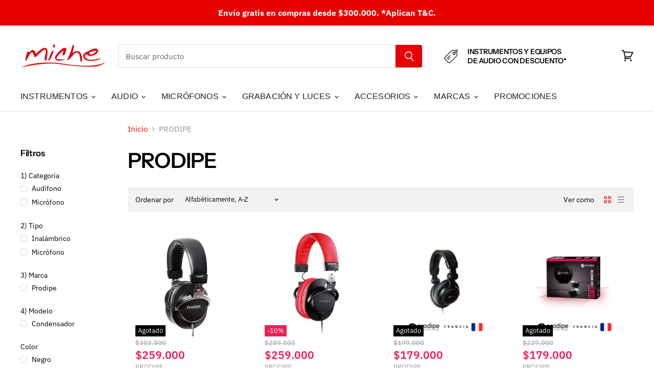

--- FILE ---
content_type: text/html; charset=utf-8
request_url: https://www.miche.com.co/collections/vendors?q=PRODIPE
body_size: 85629
content:
<!doctype html>
<html class="no-js no-touch" lang="es">
  <head>

<script>
  window.theme = window.theme || {};
  window.theme.routes = window.theme.routes || {};

  // CARRITO
  window.theme.routes.cart_add_url = "/cart/add";
  window.theme.routes.cart_change_url = "/cart/change";
  window.theme.routes.cart_update_url = "/cart/update";
  window.theme.routes.cart_url = "/cart";

  // BÚSQUEDA
  window.theme.routes.search_url = "/search";
  window.theme.routes.predictive_search_url = "/search/suggest";

  // COLECCIÓN TODOS LOS PRODUCTOS
  window.theme.routes.all_products_collection_url = "/collections/all";

  window.theme.routes.product_recommendations_url = "/recommendations/products";
  window.theme.routes.root_url = "/";


</script>

<style>
    /* Selector corregido para la etiqueta bss-countdown-banner */
    body bss-countdown-banner[banner_id="2339"] {
        position: sticky !important;
        z-index: 9999 !important; /* Asegura que el banner esté por encima de todos los demás elementos */
        bottom: 0 !important;
        display: block !important;
    }
</style>
    
  <!-- Added by AVADA Joy -->
  <script>
  window.AVADA_JOY = window.AVADA_JOY || {};
  window.AVADA_JOY.shopId = 'LsKivIjklxE9LnzJFCCn';
  window.AVADA_JOY.status = true;
  window.AVADA_JOY.account_enabled = true;
  window.AVADA_JOY.login_url = "https:\/\/shopify.com\/26941784117\/account?locale=es\u0026region_country=CO";
  window.AVADA_JOY.register_url = "https:\/\/shopify.com\/26941784117\/account?locale=es";
  window.AVADA_JOY.customer = {
    id: null,
    email: null,
    first_name: null,
    last_name: null,
    point: null
  };
</script>
  <!-- /Added by AVADA Joy -->


    <!-- Google Tag Manager -->
<script>(function(w,d,s,l,i){w[l]=w[l]||[];w[l].push({'gtm.start':
new Date().getTime(),event:'gtm.js'});var f=d.getElementsByTagName(s)[0],
j=d.createElement(s),dl=l!='dataLayer'?'&l='+l:'';j.async=true;j.src=
'https://www.googletagmanager.com/gtm.js?id='+i+dl;f.parentNode.insertBefore(j,f);
})(window,document,'script','dataLayer','GTM-5NVBPGSC');</script>
<!-- End Google Tag Manager -->
    
    <!-- Global site tag (gtag.js) - Google Ads: 334415650 -->
<script async src="https://www.googletagmanager.com/gtag/js?id=AW-334415650"></script>
<script>
  window.dataLayer = window.dataLayer || [];
  function gtag(){dataLayer.push(arguments);}
  gtag('js', new Date());

  gtag('config', 'AW-334415650');
</script>
    
    <meta charset="utf-8">
    <meta http-equiv="X-UA-Compatible" content="IE=edge,chrome=1">
    <meta name="viewport" content="width=device-width,initial-scale=1" />

    <!-- Preconnect Domains -->
    <link rel="preconnect" href="https://cdn.shopify.com" crossorigin>
    <link rel="preconnect" href="https://fonts.shopify.com" crossorigin>
    <link rel="preconnect" href="https://monorail-edge.shopifysvc.com">

    
      <link rel="preconnect" href="https://connect.facebook.net" crossorigin>
    
    
      <link rel="preconnect" href="https://www.google-analytics.com" crossorigin>
    

    <!-- Preload Assets -->
    <link rel="preload" href="//www.miche.com.co/cdn/shop/t/10/assets/api.js?v=24989510006158167071648213118" as="script">

    

    <link rel="preload" href="//www.miche.com.co/cdn/shop/t/10/assets/superstore.js?v=137643165492140598071766941865" as="script"><title>PRODIPE — Miche</title>

    

    
  <link rel="shortcut icon" href="//www.miche.com.co/cdn/shop/files/favicon_9ec868fd-66b6-4270-97ca-b2a3a6ed8724_32x32.png?v=1629393932" type="image/png">


    
      <link rel="canonical" href="https://www.miche.com.co/collections/vendors?q=prodipe" />
    

    
    















<meta property="og:site_name" content="Miche">
<meta property="og:url" content="https://www.miche.com.co/collections/vendors?q=prodipe">
<meta property="og:title" content="PRODIPE">
<meta property="og:type" content="website">
<meta property="og:description" content="Los Mejores Instrumentos Musicales! ✅. (Percusión, Pianos, Vientos, Guitarras, Bajos, Armonía, Luces y Sistemas de Audio). Déjate tocar por la música.">




    
    
    

    
    
    <meta
      property="og:image"
      content="https://www.miche.com.co/cdn/shop/files/miche_shopify_1204x630.png?v=1647650510"
    />
    <meta
      property="og:image:secure_url"
      content="https://www.miche.com.co/cdn/shop/files/miche_shopify_1204x630.png?v=1647650510"
    />
    <meta property="og:image:width" content="1204" />
    <meta property="og:image:height" content="630" />
    
    
    <meta property="og:image:alt" content="Social media image" />
  
















<meta name="twitter:title" content="PRODIPE">
<meta name="twitter:description" content="Los Mejores Instrumentos Musicales! ✅. (Percusión, Pianos, Vientos, Guitarras, Bajos, Armonía, Luces y Sistemas de Audio). Déjate tocar por la música.">


    
    
    
      
      
      <meta name="twitter:card" content="summary_large_image">
    
    
    <meta
      property="twitter:image"
      content="https://www.miche.com.co/cdn/shop/files/miche_shopify_1200x600_crop_center.png?v=1647650510"
    />
    <meta property="twitter:image:width" content="1200" />
    <meta property="twitter:image:height" content="600" />
    
    
    <meta property="twitter:image:alt" content="Social media image" />
  



    

    <link rel="preload" href="//www.miche.com.co/cdn/fonts/instrument_sans/instrumentsans_n5.1ce463e1cc056566f977610764d93d4704464858.woff2" as="font" crossorigin="anonymous">

    
      <link rel="preload" as="style" href="//www.miche.com.co/cdn/shop/t/10/assets/theme.css?v=59156425396557557771761957850">
    

    <script>window.performance && window.performance.mark && window.performance.mark('shopify.content_for_header.start');</script><meta name="facebook-domain-verification" content="ww5o5zsdntit5rx7d2zij8u16iekut">
<meta name="facebook-domain-verification" content="23dq771348hapch8azl297ozf801tx">
<meta name="google-site-verification" content="ARsLthfgZANlVMQzXZZOYNuoixh1UmDpZzPcOVA5zI8">
<meta id="shopify-digital-wallet" name="shopify-digital-wallet" content="/26941784117/digital_wallets/dialog">
<script async="async" src="/checkouts/internal/preloads.js?locale=es-CO"></script>
<script id="shopify-features" type="application/json">{"accessToken":"e50ce69940805cb2236748a7248b5977","betas":["rich-media-storefront-analytics"],"domain":"www.miche.com.co","predictiveSearch":true,"shopId":26941784117,"locale":"es"}</script>
<script>var Shopify = Shopify || {};
Shopify.shop = "michetiendas.myshopify.com";
Shopify.locale = "es";
Shopify.currency = {"active":"COP","rate":"1.0"};
Shopify.country = "CO";
Shopify.theme = {"name":"Superstore-v4.0.0","id":123504033845,"schema_name":"Superstore","schema_version":"4.0.0","theme_store_id":null,"role":"main"};
Shopify.theme.handle = "null";
Shopify.theme.style = {"id":null,"handle":null};
Shopify.cdnHost = "www.miche.com.co/cdn";
Shopify.routes = Shopify.routes || {};
Shopify.routes.root = "/";</script>
<script type="module">!function(o){(o.Shopify=o.Shopify||{}).modules=!0}(window);</script>
<script>!function(o){function n(){var o=[];function n(){o.push(Array.prototype.slice.apply(arguments))}return n.q=o,n}var t=o.Shopify=o.Shopify||{};t.loadFeatures=n(),t.autoloadFeatures=n()}(window);</script>
<script id="shop-js-analytics" type="application/json">{"pageType":"collection"}</script>
<script defer="defer" async type="module" src="//www.miche.com.co/cdn/shopifycloud/shop-js/modules/v2/client.init-shop-cart-sync_CvZOh8Af.es.esm.js"></script>
<script defer="defer" async type="module" src="//www.miche.com.co/cdn/shopifycloud/shop-js/modules/v2/chunk.common_3Rxs6Qxh.esm.js"></script>
<script type="module">
  await import("//www.miche.com.co/cdn/shopifycloud/shop-js/modules/v2/client.init-shop-cart-sync_CvZOh8Af.es.esm.js");
await import("//www.miche.com.co/cdn/shopifycloud/shop-js/modules/v2/chunk.common_3Rxs6Qxh.esm.js");

  window.Shopify.SignInWithShop?.initShopCartSync?.({"fedCMEnabled":true,"windoidEnabled":true});

</script>
<script>(function() {
  var isLoaded = false;
  function asyncLoad() {
    if (isLoaded) return;
    isLoaded = true;
    var urls = ["https:\/\/cdn.shopify.com\/s\/files\/1\/0683\/1371\/0892\/files\/splmn-shopify-prod-August-31.min.js?v=1693985059\u0026shop=michetiendas.myshopify.com","https:\/\/toastibar-cdn.makeprosimp.com\/v1\/published\/99836\/ff5a2e88bc76481cb6a54cd2069d6bf9\/2459\/app.js?v=1\u0026shop=michetiendas.myshopify.com"];
    for (var i = 0; i < urls.length; i++) {
      var s = document.createElement('script');
      s.type = 'text/javascript';
      s.async = true;
      s.src = urls[i];
      var x = document.getElementsByTagName('script')[0];
      x.parentNode.insertBefore(s, x);
    }
  };
  if(window.attachEvent) {
    window.attachEvent('onload', asyncLoad);
  } else {
    window.addEventListener('load', asyncLoad, false);
  }
})();</script>
<script id="__st">var __st={"a":26941784117,"offset":-18000,"reqid":"3824e91f-99df-439f-b002-70c7cec05656-1768729416","pageurl":"www.miche.com.co\/collections\/vendors?q=PRODIPE","u":"cb5c9edd0f9d","p":"vendors"};</script>
<script>window.ShopifyPaypalV4VisibilityTracking = true;</script>
<script id="captcha-bootstrap">!function(){'use strict';const t='contact',e='account',n='new_comment',o=[[t,t],['blogs',n],['comments',n],[t,'customer']],c=[[e,'customer_login'],[e,'guest_login'],[e,'recover_customer_password'],[e,'create_customer']],r=t=>t.map((([t,e])=>`form[action*='/${t}']:not([data-nocaptcha='true']) input[name='form_type'][value='${e}']`)).join(','),a=t=>()=>t?[...document.querySelectorAll(t)].map((t=>t.form)):[];function s(){const t=[...o],e=r(t);return a(e)}const i='password',u='form_key',d=['recaptcha-v3-token','g-recaptcha-response','h-captcha-response',i],f=()=>{try{return window.sessionStorage}catch{return}},m='__shopify_v',_=t=>t.elements[u];function p(t,e,n=!1){try{const o=window.sessionStorage,c=JSON.parse(o.getItem(e)),{data:r}=function(t){const{data:e,action:n}=t;return t[m]||n?{data:e,action:n}:{data:t,action:n}}(c);for(const[e,n]of Object.entries(r))t.elements[e]&&(t.elements[e].value=n);n&&o.removeItem(e)}catch(o){console.error('form repopulation failed',{error:o})}}const l='form_type',E='cptcha';function T(t){t.dataset[E]=!0}const w=window,h=w.document,L='Shopify',v='ce_forms',y='captcha';let A=!1;((t,e)=>{const n=(g='f06e6c50-85a8-45c8-87d0-21a2b65856fe',I='https://cdn.shopify.com/shopifycloud/storefront-forms-hcaptcha/ce_storefront_forms_captcha_hcaptcha.v1.5.2.iife.js',D={infoText:'Protegido por hCaptcha',privacyText:'Privacidad',termsText:'Términos'},(t,e,n)=>{const o=w[L][v],c=o.bindForm;if(c)return c(t,g,e,D).then(n);var r;o.q.push([[t,g,e,D],n]),r=I,A||(h.body.append(Object.assign(h.createElement('script'),{id:'captcha-provider',async:!0,src:r})),A=!0)});var g,I,D;w[L]=w[L]||{},w[L][v]=w[L][v]||{},w[L][v].q=[],w[L][y]=w[L][y]||{},w[L][y].protect=function(t,e){n(t,void 0,e),T(t)},Object.freeze(w[L][y]),function(t,e,n,w,h,L){const[v,y,A,g]=function(t,e,n){const i=e?o:[],u=t?c:[],d=[...i,...u],f=r(d),m=r(i),_=r(d.filter((([t,e])=>n.includes(e))));return[a(f),a(m),a(_),s()]}(w,h,L),I=t=>{const e=t.target;return e instanceof HTMLFormElement?e:e&&e.form},D=t=>v().includes(t);t.addEventListener('submit',(t=>{const e=I(t);if(!e)return;const n=D(e)&&!e.dataset.hcaptchaBound&&!e.dataset.recaptchaBound,o=_(e),c=g().includes(e)&&(!o||!o.value);(n||c)&&t.preventDefault(),c&&!n&&(function(t){try{if(!f())return;!function(t){const e=f();if(!e)return;const n=_(t);if(!n)return;const o=n.value;o&&e.removeItem(o)}(t);const e=Array.from(Array(32),(()=>Math.random().toString(36)[2])).join('');!function(t,e){_(t)||t.append(Object.assign(document.createElement('input'),{type:'hidden',name:u})),t.elements[u].value=e}(t,e),function(t,e){const n=f();if(!n)return;const o=[...t.querySelectorAll(`input[type='${i}']`)].map((({name:t})=>t)),c=[...d,...o],r={};for(const[a,s]of new FormData(t).entries())c.includes(a)||(r[a]=s);n.setItem(e,JSON.stringify({[m]:1,action:t.action,data:r}))}(t,e)}catch(e){console.error('failed to persist form',e)}}(e),e.submit())}));const S=(t,e)=>{t&&!t.dataset[E]&&(n(t,e.some((e=>e===t))),T(t))};for(const o of['focusin','change'])t.addEventListener(o,(t=>{const e=I(t);D(e)&&S(e,y())}));const B=e.get('form_key'),M=e.get(l),P=B&&M;t.addEventListener('DOMContentLoaded',(()=>{const t=y();if(P)for(const e of t)e.elements[l].value===M&&p(e,B);[...new Set([...A(),...v().filter((t=>'true'===t.dataset.shopifyCaptcha))])].forEach((e=>S(e,t)))}))}(h,new URLSearchParams(w.location.search),n,t,e,['guest_login'])})(!0,!0)}();</script>
<script integrity="sha256-4kQ18oKyAcykRKYeNunJcIwy7WH5gtpwJnB7kiuLZ1E=" data-source-attribution="shopify.loadfeatures" defer="defer" src="//www.miche.com.co/cdn/shopifycloud/storefront/assets/storefront/load_feature-a0a9edcb.js" crossorigin="anonymous"></script>
<script data-source-attribution="shopify.dynamic_checkout.dynamic.init">var Shopify=Shopify||{};Shopify.PaymentButton=Shopify.PaymentButton||{isStorefrontPortableWallets:!0,init:function(){window.Shopify.PaymentButton.init=function(){};var t=document.createElement("script");t.src="https://www.miche.com.co/cdn/shopifycloud/portable-wallets/latest/portable-wallets.es.js",t.type="module",document.head.appendChild(t)}};
</script>
<script data-source-attribution="shopify.dynamic_checkout.buyer_consent">
  function portableWalletsHideBuyerConsent(e){var t=document.getElementById("shopify-buyer-consent"),n=document.getElementById("shopify-subscription-policy-button");t&&n&&(t.classList.add("hidden"),t.setAttribute("aria-hidden","true"),n.removeEventListener("click",e))}function portableWalletsShowBuyerConsent(e){var t=document.getElementById("shopify-buyer-consent"),n=document.getElementById("shopify-subscription-policy-button");t&&n&&(t.classList.remove("hidden"),t.removeAttribute("aria-hidden"),n.addEventListener("click",e))}window.Shopify?.PaymentButton&&(window.Shopify.PaymentButton.hideBuyerConsent=portableWalletsHideBuyerConsent,window.Shopify.PaymentButton.showBuyerConsent=portableWalletsShowBuyerConsent);
</script>
<script data-source-attribution="shopify.dynamic_checkout.cart.bootstrap">document.addEventListener("DOMContentLoaded",(function(){function t(){return document.querySelector("shopify-accelerated-checkout-cart, shopify-accelerated-checkout")}if(t())Shopify.PaymentButton.init();else{new MutationObserver((function(e,n){t()&&(Shopify.PaymentButton.init(),n.disconnect())})).observe(document.body,{childList:!0,subtree:!0})}}));
</script>

<script>window.performance && window.performance.mark && window.performance.mark('shopify.content_for_header.end');</script>

    <script>
      document.documentElement.className=document.documentElement.className.replace(/\bno-js\b/,'js');
      if(window.Shopify&&window.Shopify.designMode)document.documentElement.className+=' in-theme-editor';
      if(('ontouchstart' in window)||window.DocumentTouch&&document instanceof DocumentTouch)document.documentElement.className=document.documentElement.className.replace(/\bno-touch\b/,'has-touch');
    </script>

    <script src="//www.miche.com.co/cdn/shop/t/10/assets/api.js?v=24989510006158167071648213118" defer></script>

    
      <link href="//www.miche.com.co/cdn/shop/t/10/assets/theme.css?v=59156425396557557771761957850" rel="stylesheet" type="text/css" media="all" />
    

    

    
    <script>
      window.theme = window.theme || {};
      window.theme.version = '4.0.0';
      window.theme.name = 'Superstore';
      window.theme.routes = {
        "root_url": "/",
        "account_url": "/account",
        "account_login_url": "https://shopify.com/26941784117/account?locale=es&region_country=CO",
        "account_logout_url": "/account/logout",
        "account_register_url": "https://shopify.com/26941784117/account?locale=es",
        "account_addresses_url": "/account/addresses",
        "collections_url": "/collections",
        "all_products_collection_url": "/collections/all",
        "search_url": "/search",
        "cart_url": "/cart",
        "cart_add_url": "/cart/add",
        "cart_change_url": "/cart/change",
        "cart_clear_url": "/cart/clear",
        "product_recommendations_url": "/recommendations/products",
      };
    </script>
    

  
                  <script src="//www.miche.com.co/cdn/shop/t/10/assets/bss-file-configdata.js?v=116073996390822068681669122133" type="text/javascript"></script><script>
              if (typeof BSS_PL == 'undefined') {
                  var BSS_PL = {};
              }
              
              var bssPlApiServer = "https://product-labels-pro.bsscommerce.com";
              BSS_PL.customerTags = 'null';
              BSS_PL.configData = configDatas;
              BSS_PL.storeId = 16101;
              BSS_PL.currentPlan = "free";
              BSS_PL.storeIdCustomOld = "10678";
              BSS_PL.storeIdOldWIthPriority = "12200";
              BSS_PL.apiServerProduction = "https://product-labels-pro.bsscommerce.com";
              
              </script>
          <style>
.homepage-slideshow .slick-slide .bss_pl_img {
    visibility: hidden !important;
}
</style><script>function fixBugForStores($, BSS_PL, parent, page, htmlLabel) { return false;}</script>
                    <link rel="dns-prefetch" href="https://cdn.secomapp.com/">
<link rel="dns-prefetch" href="https://ajax.googleapis.com/">
<link rel="dns-prefetch" href="https://cdnjs.cloudflare.com/">
<link rel="preload" as="stylesheet" href="//www.miche.com.co/cdn/shop/t/10/assets/sca-pp.css?v=178374312540912810101648341910">

<link rel="stylesheet" href="//www.miche.com.co/cdn/shop/t/10/assets/sca-pp.css?v=178374312540912810101648341910">
 <script>
  
  SCAPPShop = {};
    
  </script> 
    
    <script type="text/javascript">
    (function(c,l,a,r,i,t,y){
        c[a]=c[a]||function(){(c[a].q=c[a].q||[]).push(arguments)};
        t=l.createElement(r);t.async=1;t.src="https://www.clarity.ms/tag/"+i;
        y=l.getElementsByTagName(r)[0];y.parentNode.insertBefore(t,y);
    })(window, document, "clarity", "script", "avmthh73g0");
        
</script>
  
    
    <meta name="google-site-verification" content="ARsLthfgZANlVMQzXZZOYNuoixh1UmDpZzPcOVA5zI8" />
    
  
<!-- Start of Judge.me Core -->
<link rel="dns-prefetch" href="https://cdn.judge.me/">
<script data-cfasync='false' class='jdgm-settings-script'>window.jdgmSettings={"pagination":5,"disable_web_reviews":false,"badge_no_review_text":"Sin reseñas","badge_n_reviews_text":"{{ n }} reseña/reseñas","hide_badge_preview_if_no_reviews":true,"badge_hide_text":false,"enforce_center_preview_badge":false,"widget_title":"Reseñas de Clientes","widget_open_form_text":"Escribir una reseña","widget_close_form_text":"Cancelar reseña","widget_refresh_page_text":"Actualizar página","widget_summary_text":"Basado en {{ number_of_reviews }} reseña/reseñas","widget_no_review_text":"Escribe tu opinión","widget_name_field_text":"Nombre","widget_verified_name_field_text":"Nombre Verificado (público)","widget_name_placeholder_text":"Nombre","widget_required_field_error_text":"Este campo es obligatorio.","widget_email_field_text":"Dirección de correo electrónico","widget_verified_email_field_text":"Correo electrónico Verificado (privado, no se puede editar)","widget_email_placeholder_text":"Tu dirección de correo electrónico","widget_email_field_error_text":"Por favor, ingresa una dirección de correo electrónico válida.","widget_rating_field_text":"Calificación","widget_review_title_field_text":"Título de la Reseña","widget_review_title_placeholder_text":"Da un título a tu reseña","widget_review_body_field_text":"Contenido de la reseña","widget_review_body_placeholder_text":"Empieza a escribir aquí...","widget_pictures_field_text":"Imagen/Video (opcional)","widget_submit_review_text":"Enviar Reseña","widget_submit_verified_review_text":"Enviar Reseña Verificada","widget_submit_success_msg_with_auto_publish":"¡Gracias! Por favor, actualiza la página en unos momentos para ver tu reseña. Puedes eliminar o editar tu reseña iniciando sesión en \u003ca href='https://judge.me/login' target='_blank' rel='nofollow noopener'\u003eJudge.me\u003c/a\u003e","widget_submit_success_msg_no_auto_publish":"¡Gracias! Tu reseña se publicará tan pronto como sea aprobada por el administrador de la tienda. Puedes eliminar o editar tu reseña iniciando sesión en \u003ca href='https://judge.me/login' target='_blank' rel='nofollow noopener'\u003eJudge.me\u003c/a\u003e","widget_show_default_reviews_out_of_total_text":"Mostrando {{ n_reviews_shown }} de {{ n_reviews }} reseñas.","widget_show_all_link_text":"Mostrar todas","widget_show_less_link_text":"Mostrar menos","widget_author_said_text":"{{ reviewer_name }} dijo:","widget_days_text":"hace {{ n }} día/días","widget_weeks_text":"hace {{ n }} semana/semanas","widget_months_text":"hace {{ n }} mes/meses","widget_years_text":"hace {{ n }} año/años","widget_yesterday_text":"Ayer","widget_today_text":"Hoy","widget_replied_text":"\u003e\u003e {{ shop_name }} respondió:","widget_read_more_text":"Leer más","widget_reviewer_name_as_initial":"","widget_rating_filter_color":"#fbcd0a","widget_rating_filter_see_all_text":"Ver todas las reseñas","widget_sorting_most_recent_text":"Más Recientes","widget_sorting_highest_rating_text":"Mayor Calificación","widget_sorting_lowest_rating_text":"Menor Calificación","widget_sorting_with_pictures_text":"Solo Imágenes","widget_sorting_most_helpful_text":"Más Útiles","widget_open_question_form_text":"Hacer una pregunta","widget_reviews_subtab_text":"Reseñas","widget_questions_subtab_text":"Preguntas","widget_question_label_text":"Pregunta","widget_answer_label_text":"Respuesta","widget_question_placeholder_text":"Escribe tu pregunta aquí","widget_submit_question_text":"Enviar Pregunta","widget_question_submit_success_text":"¡Gracias por tu pregunta! Te notificaremos una vez que sea respondida.","verified_badge_text":"Verificado","verified_badge_bg_color":"","verified_badge_text_color":"","verified_badge_placement":"left-of-reviewer-name","widget_review_max_height":"","widget_hide_border":false,"widget_social_share":false,"widget_thumb":false,"widget_review_location_show":false,"widget_location_format":"","all_reviews_include_out_of_store_products":true,"all_reviews_out_of_store_text":"(fuera de la tienda)","all_reviews_pagination":100,"all_reviews_product_name_prefix_text":"sobre","enable_review_pictures":true,"enable_question_anwser":false,"widget_theme":"default","review_date_format":"mm/dd/yyyy","default_sort_method":"most-recent","widget_product_reviews_subtab_text":"Reseñas de Productos","widget_shop_reviews_subtab_text":"Reseñas de la Tienda","widget_other_products_reviews_text":"Reseñas para otros productos","widget_store_reviews_subtab_text":"Reseñas de la tienda","widget_no_store_reviews_text":"Esta tienda no ha recibido ninguna reseña todavía","widget_web_restriction_product_reviews_text":"Este producto no ha recibido ninguna reseña todavía","widget_no_items_text":"No se encontraron elementos","widget_show_more_text":"Mostrar más","widget_write_a_store_review_text":"Escribir una Reseña de la Tienda","widget_other_languages_heading":"Reseñas en Otros Idiomas","widget_translate_review_text":"Traducir reseña a {{ language }}","widget_translating_review_text":"Traduciendo...","widget_show_original_translation_text":"Mostrar original ({{ language }})","widget_translate_review_failed_text":"No se pudo traducir la reseña.","widget_translate_review_retry_text":"Reintentar","widget_translate_review_try_again_later_text":"Intentar más tarde","show_product_url_for_grouped_product":false,"widget_sorting_pictures_first_text":"Imágenes Primero","show_pictures_on_all_rev_page_mobile":false,"show_pictures_on_all_rev_page_desktop":false,"floating_tab_hide_mobile_install_preference":false,"floating_tab_button_name":"★ Reseñas","floating_tab_title":"Deja que los clientes hablen por nosotros","floating_tab_button_color":"","floating_tab_button_background_color":"","floating_tab_url":"","floating_tab_url_enabled":false,"floating_tab_tab_style":"text","all_reviews_text_badge_text":"Los clientes nos califican {{ shop.metafields.judgeme.all_reviews_rating | round: 1 }}/5 basado en {{ shop.metafields.judgeme.all_reviews_count }} reseñas.","all_reviews_text_badge_text_branded_style":"{{ shop.metafields.judgeme.all_reviews_rating | round: 1 }} de 5 estrellas basado en {{ shop.metafields.judgeme.all_reviews_count }} reseñas","is_all_reviews_text_badge_a_link":false,"show_stars_for_all_reviews_text_badge":false,"all_reviews_text_badge_url":"","all_reviews_text_style":"text","all_reviews_text_color_style":"judgeme_brand_color","all_reviews_text_color":"#108474","all_reviews_text_show_jm_brand":true,"featured_carousel_show_header":true,"featured_carousel_title":"Deja que los clientes hablen por nosotros","testimonials_carousel_title":"Los clientes nos dicen","videos_carousel_title":"Historias de clientes reales","cards_carousel_title":"Los clientes nos dicen","featured_carousel_count_text":"de {{ n }} reseñas","featured_carousel_add_link_to_all_reviews_page":false,"featured_carousel_url":"","featured_carousel_show_images":true,"featured_carousel_autoslide_interval":5,"featured_carousel_arrows_on_the_sides":false,"featured_carousel_height":250,"featured_carousel_width":80,"featured_carousel_image_size":0,"featured_carousel_image_height":250,"featured_carousel_arrow_color":"#eeeeee","verified_count_badge_style":"vintage","verified_count_badge_orientation":"horizontal","verified_count_badge_color_style":"judgeme_brand_color","verified_count_badge_color":"#108474","is_verified_count_badge_a_link":false,"verified_count_badge_url":"","verified_count_badge_show_jm_brand":true,"widget_rating_preset_default":5,"widget_first_sub_tab":"product-reviews","widget_show_histogram":true,"widget_histogram_use_custom_color":false,"widget_pagination_use_custom_color":false,"widget_star_use_custom_color":false,"widget_verified_badge_use_custom_color":false,"widget_write_review_use_custom_color":false,"picture_reminder_submit_button":"Upload Pictures","enable_review_videos":false,"mute_video_by_default":false,"widget_sorting_videos_first_text":"Videos Primero","widget_review_pending_text":"Pendiente","featured_carousel_items_for_large_screen":3,"social_share_options_order":"Facebook,Twitter","remove_microdata_snippet":true,"disable_json_ld":false,"enable_json_ld_products":false,"preview_badge_show_question_text":false,"preview_badge_no_question_text":"Sin preguntas","preview_badge_n_question_text":"{{ number_of_questions }} pregunta/preguntas","qa_badge_show_icon":false,"qa_badge_position":"same-row","remove_judgeme_branding":false,"widget_add_search_bar":false,"widget_search_bar_placeholder":"Buscar","widget_sorting_verified_only_text":"Solo verificadas","featured_carousel_theme":"default","featured_carousel_show_rating":true,"featured_carousel_show_title":true,"featured_carousel_show_body":true,"featured_carousel_show_date":false,"featured_carousel_show_reviewer":true,"featured_carousel_show_product":false,"featured_carousel_header_background_color":"#108474","featured_carousel_header_text_color":"#ffffff","featured_carousel_name_product_separator":"reviewed","featured_carousel_full_star_background":"#108474","featured_carousel_empty_star_background":"#dadada","featured_carousel_vertical_theme_background":"#f9fafb","featured_carousel_verified_badge_enable":false,"featured_carousel_verified_badge_color":"#108474","featured_carousel_border_style":"round","featured_carousel_review_line_length_limit":3,"featured_carousel_more_reviews_button_text":"Leer más reseñas","featured_carousel_view_product_button_text":"Ver producto","all_reviews_page_load_reviews_on":"scroll","all_reviews_page_load_more_text":"Cargar Más Reseñas","disable_fb_tab_reviews":false,"enable_ajax_cdn_cache":false,"widget_advanced_speed_features":5,"widget_public_name_text":"mostrado públicamente como","default_reviewer_name":"John Smith","default_reviewer_name_has_non_latin":true,"widget_reviewer_anonymous":"Anónimo","medals_widget_title":"Medallas de Reseñas Judge.me","medals_widget_background_color":"#f9fafb","medals_widget_position":"footer_all_pages","medals_widget_border_color":"#f9fafb","medals_widget_verified_text_position":"left","medals_widget_use_monochromatic_version":false,"medals_widget_elements_color":"#108474","show_reviewer_avatar":true,"widget_invalid_yt_video_url_error_text":"No es una URL de video de YouTube","widget_max_length_field_error_text":"Por favor, ingresa no más de {0} caracteres.","widget_show_country_flag":false,"widget_show_collected_via_shop_app":true,"widget_verified_by_shop_badge_style":"light","widget_verified_by_shop_text":"Verificado por la Tienda","widget_show_photo_gallery":false,"widget_load_with_code_splitting":true,"widget_ugc_install_preference":false,"widget_ugc_title":"Hecho por nosotros, Compartido por ti","widget_ugc_subtitle":"Etiquétanos para ver tu imagen destacada en nuestra página","widget_ugc_arrows_color":"#ffffff","widget_ugc_primary_button_text":"Comprar Ahora","widget_ugc_primary_button_background_color":"#108474","widget_ugc_primary_button_text_color":"#ffffff","widget_ugc_primary_button_border_width":"0","widget_ugc_primary_button_border_style":"none","widget_ugc_primary_button_border_color":"#108474","widget_ugc_primary_button_border_radius":"25","widget_ugc_secondary_button_text":"Cargar Más","widget_ugc_secondary_button_background_color":"#ffffff","widget_ugc_secondary_button_text_color":"#108474","widget_ugc_secondary_button_border_width":"2","widget_ugc_secondary_button_border_style":"solid","widget_ugc_secondary_button_border_color":"#108474","widget_ugc_secondary_button_border_radius":"25","widget_ugc_reviews_button_text":"Ver Reseñas","widget_ugc_reviews_button_background_color":"#ffffff","widget_ugc_reviews_button_text_color":"#108474","widget_ugc_reviews_button_border_width":"2","widget_ugc_reviews_button_border_style":"solid","widget_ugc_reviews_button_border_color":"#108474","widget_ugc_reviews_button_border_radius":"25","widget_ugc_reviews_button_link_to":"judgeme-reviews-page","widget_ugc_show_post_date":true,"widget_ugc_max_width":"800","widget_rating_metafield_value_type":true,"widget_primary_color":"#E80000","widget_enable_secondary_color":false,"widget_secondary_color":"#edf5f5","widget_summary_average_rating_text":"{{ average_rating }} de 5","widget_media_grid_title":"Fotos y videos de clientes","widget_media_grid_see_more_text":"Ver más","widget_round_style":false,"widget_show_product_medals":true,"widget_verified_by_judgeme_text":"Verificado por Judge.me","widget_show_store_medals":true,"widget_verified_by_judgeme_text_in_store_medals":"Verificado por Judge.me","widget_media_field_exceed_quantity_message":"Lo sentimos, solo podemos aceptar {{ max_media }} para una reseña.","widget_media_field_exceed_limit_message":"{{ file_name }} es demasiado grande, por favor selecciona un {{ media_type }} menor a {{ size_limit }}MB.","widget_review_submitted_text":"¡Reseña Enviada!","widget_question_submitted_text":"¡Pregunta Enviada!","widget_close_form_text_question":"Cancelar","widget_write_your_answer_here_text":"Escribe tu respuesta aquí","widget_enabled_branded_link":true,"widget_show_collected_by_judgeme":true,"widget_reviewer_name_color":"","widget_write_review_text_color":"","widget_write_review_bg_color":"","widget_collected_by_judgeme_text":"recopilado por judge.me","widget_pagination_type":"standard","widget_load_more_text":"Cargar Más","widget_load_more_color":"#108474","widget_full_review_text":"Reseña Completa","widget_read_more_reviews_text":"Leer Más Reseñas","widget_read_questions_text":"Leer Preguntas","widget_questions_and_answers_text":"Preguntas y Respuestas","widget_verified_by_text":"Verificado por","widget_verified_text":"Verificado","widget_number_of_reviews_text":"{{ number_of_reviews }} reseñas","widget_back_button_text":"Atrás","widget_next_button_text":"Siguiente","widget_custom_forms_filter_button":"Filtros","custom_forms_style":"horizontal","widget_show_review_information":false,"how_reviews_are_collected":"¿Cómo se recopilan las reseñas?","widget_show_review_keywords":false,"widget_gdpr_statement":"Cómo usamos tus datos: Solo te contactaremos sobre la reseña que dejaste, y solo si es necesario. Al enviar tu reseña, aceptas los \u003ca href='https://judge.me/terms' target='_blank' rel='nofollow noopener'\u003etérminos\u003c/a\u003e, \u003ca href='https://judge.me/privacy' target='_blank' rel='nofollow noopener'\u003eprivacidad\u003c/a\u003e y \u003ca href='https://judge.me/content-policy' target='_blank' rel='nofollow noopener'\u003epolíticas de contenido\u003c/a\u003e de Judge.me.","widget_multilingual_sorting_enabled":false,"widget_translate_review_content_enabled":false,"widget_translate_review_content_method":"manual","popup_widget_review_selection":"automatically_with_pictures","popup_widget_round_border_style":true,"popup_widget_show_title":true,"popup_widget_show_body":true,"popup_widget_show_reviewer":false,"popup_widget_show_product":true,"popup_widget_show_pictures":true,"popup_widget_use_review_picture":true,"popup_widget_show_on_home_page":true,"popup_widget_show_on_product_page":true,"popup_widget_show_on_collection_page":true,"popup_widget_show_on_cart_page":true,"popup_widget_position":"bottom_left","popup_widget_first_review_delay":5,"popup_widget_duration":5,"popup_widget_interval":5,"popup_widget_review_count":5,"popup_widget_hide_on_mobile":true,"review_snippet_widget_round_border_style":true,"review_snippet_widget_card_color":"#FFFFFF","review_snippet_widget_slider_arrows_background_color":"#FFFFFF","review_snippet_widget_slider_arrows_color":"#000000","review_snippet_widget_star_color":"#108474","show_product_variant":false,"all_reviews_product_variant_label_text":"Variante: ","widget_show_verified_branding":false,"widget_ai_summary_title":"Los clientes dicen","widget_ai_summary_disclaimer":"Resumen de reseñas impulsado por IA basado en reseñas recientes de clientes","widget_show_ai_summary":false,"widget_show_ai_summary_bg":false,"widget_show_review_title_input":true,"redirect_reviewers_invited_via_email":"external_form","request_store_review_after_product_review":false,"request_review_other_products_in_order":false,"review_form_color_scheme":"default","review_form_corner_style":"square","review_form_star_color":{},"review_form_text_color":"#333333","review_form_background_color":"#ffffff","review_form_field_background_color":"#fafafa","review_form_button_color":{},"review_form_button_text_color":"#ffffff","review_form_modal_overlay_color":"#000000","review_content_screen_title_text":"¿Cómo calificarías este producto?","review_content_introduction_text":"Nos encantaría que compartieras un poco sobre tu experiencia.","store_review_form_title_text":"¿Cómo calificarías esta tienda?","store_review_form_introduction_text":"Nos encantaría que compartieras un poco sobre tu experiencia.","show_review_guidance_text":true,"one_star_review_guidance_text":"Pobre","five_star_review_guidance_text":"Excelente","customer_information_screen_title_text":"Sobre ti","customer_information_introduction_text":"Por favor, cuéntanos más sobre ti.","custom_questions_screen_title_text":"Tu experiencia en más detalle","custom_questions_introduction_text":"Aquí hay algunas preguntas para ayudarnos a entender más sobre tu experiencia.","review_submitted_screen_title_text":"¡Gracias por tu reseña!","review_submitted_screen_thank_you_text":"La estamos procesando y aparecerá en la tienda pronto.","review_submitted_screen_email_verification_text":"Por favor, confirma tu correo electrónico haciendo clic en el enlace que acabamos de enviarte. Esto nos ayuda a mantener las reseñas auténticas.","review_submitted_request_store_review_text":"¿Te gustaría compartir tu experiencia de compra con nosotros?","review_submitted_review_other_products_text":"¿Te gustaría reseñar estos productos?","store_review_screen_title_text":"¿Te gustaría compartir tu experiencia de compra con nosotros?","store_review_introduction_text":"Valoramos tu opinión y la utilizamos para mejorar. Por favor, comparte cualquier pensamiento o sugerencia que tengas.","reviewer_media_screen_title_picture_text":"Compartir una foto","reviewer_media_introduction_picture_text":"Sube una foto para apoyar tu reseña.","reviewer_media_screen_title_video_text":"Compartir un video","reviewer_media_introduction_video_text":"Sube un video para apoyar tu reseña.","reviewer_media_screen_title_picture_or_video_text":"Compartir una foto o video","reviewer_media_introduction_picture_or_video_text":"Sube una foto o video para apoyar tu reseña.","reviewer_media_youtube_url_text":"Pega tu URL de Youtube aquí","advanced_settings_next_step_button_text":"Siguiente","advanced_settings_close_review_button_text":"Cerrar","modal_write_review_flow":true,"write_review_flow_required_text":"Obligatorio","write_review_flow_privacy_message_text":"Respetamos tu privacidad.","write_review_flow_anonymous_text":"Reseña como anónimo","write_review_flow_visibility_text":"No será visible para otros clientes.","write_review_flow_multiple_selection_help_text":"Selecciona tantos como quieras","write_review_flow_single_selection_help_text":"Selecciona una opción","write_review_flow_required_field_error_text":"Este campo es obligatorio","write_review_flow_invalid_email_error_text":"Por favor ingresa una dirección de correo válida","write_review_flow_max_length_error_text":"Máx. {{ max_length }} caracteres.","write_review_flow_media_upload_text":"\u003cb\u003eHaz clic para subir\u003c/b\u003e o arrastrar y soltar","write_review_flow_gdpr_statement":"Solo te contactaremos sobre tu reseña si es necesario. Al enviar tu reseña, aceptas nuestros \u003ca href='https://judge.me/terms' target='_blank' rel='nofollow noopener'\u003etérminos y condiciones\u003c/a\u003e y \u003ca href='https://judge.me/privacy' target='_blank' rel='nofollow noopener'\u003epolítica de privacidad\u003c/a\u003e.","rating_only_reviews_enabled":true,"show_negative_reviews_help_screen":false,"new_review_flow_help_screen_rating_threshold":3,"negative_review_resolution_screen_title_text":"Cuéntanos más","negative_review_resolution_text":"Tu experiencia es importante para nosotros. Si hubo problemas con tu compra, estamos aquí para ayudar. No dudes en contactarnos, nos encantaría la oportunidad de arreglar las cosas.","negative_review_resolution_button_text":"Contáctanos","negative_review_resolution_proceed_with_review_text":"Deja una reseña","negative_review_resolution_subject":"Problema con la compra de {{ shop_name }}.{{ order_name }}","preview_badge_collection_page_install_status":false,"widget_review_custom_css":"h2 {\n    font-size: var(--font-size-heading-2);\n}","preview_badge_custom_css":"","preview_badge_stars_count":"5-stars","featured_carousel_custom_css":"","floating_tab_custom_css":"","all_reviews_widget_custom_css":"","medals_widget_custom_css":"","verified_badge_custom_css":"","all_reviews_text_custom_css":"","transparency_badges_collected_via_store_invite":false,"transparency_badges_from_another_provider":false,"transparency_badges_collected_from_store_visitor":false,"transparency_badges_collected_by_verified_review_provider":false,"transparency_badges_earned_reward":false,"transparency_badges_collected_via_store_invite_text":"Reseña recopilada a través de una invitación al negocio","transparency_badges_from_another_provider_text":"Reseña recopilada de otro proveedor","transparency_badges_collected_from_store_visitor_text":"Reseña recopilada de un visitante del negocio","transparency_badges_written_in_google_text":"Reseña escrita en Google","transparency_badges_written_in_etsy_text":"Reseña escrita en Etsy","transparency_badges_written_in_shop_app_text":"Reseña escrita en Shop App","transparency_badges_earned_reward_text":"Reseña ganó una recompensa para una futura compra","product_review_widget_per_page":10,"widget_store_review_label_text":"Reseña de la tienda","checkout_comment_extension_title_on_product_page":"Customer Comments","checkout_comment_extension_num_latest_comment_show":5,"checkout_comment_extension_format":"name_and_timestamp","checkout_comment_customer_name":"last_initial","checkout_comment_comment_notification":true,"preview_badge_collection_page_install_preference":true,"preview_badge_home_page_install_preference":false,"preview_badge_product_page_install_preference":true,"review_widget_install_preference":"","review_carousel_install_preference":false,"floating_reviews_tab_install_preference":"none","verified_reviews_count_badge_install_preference":false,"all_reviews_text_install_preference":false,"review_widget_best_location":true,"judgeme_medals_install_preference":false,"review_widget_revamp_enabled":false,"review_widget_qna_enabled":false,"review_widget_header_theme":"minimal","review_widget_widget_title_enabled":true,"review_widget_header_text_size":"medium","review_widget_header_text_weight":"regular","review_widget_average_rating_style":"compact","review_widget_bar_chart_enabled":true,"review_widget_bar_chart_type":"numbers","review_widget_bar_chart_style":"standard","review_widget_expanded_media_gallery_enabled":false,"review_widget_reviews_section_theme":"standard","review_widget_image_style":"thumbnails","review_widget_review_image_ratio":"square","review_widget_stars_size":"medium","review_widget_verified_badge":"standard_text","review_widget_review_title_text_size":"medium","review_widget_review_text_size":"medium","review_widget_review_text_length":"medium","review_widget_number_of_columns_desktop":3,"review_widget_carousel_transition_speed":5,"review_widget_custom_questions_answers_display":"always","review_widget_button_text_color":"#FFFFFF","review_widget_text_color":"#000000","review_widget_lighter_text_color":"#7B7B7B","review_widget_corner_styling":"soft","review_widget_review_word_singular":"reseña","review_widget_review_word_plural":"reseñas","review_widget_voting_label":"¿Útil?","review_widget_shop_reply_label":"Respuesta de {{ shop_name }}:","review_widget_filters_title":"Filtros","qna_widget_question_word_singular":"Pregunta","qna_widget_question_word_plural":"Preguntas","qna_widget_answer_reply_label":"Respuesta de {{ answerer_name }}:","qna_content_screen_title_text":"Preguntar sobre este producto","qna_widget_question_required_field_error_text":"Por favor, ingrese su pregunta.","qna_widget_flow_gdpr_statement":"Solo te contactaremos sobre tu pregunta si es necesario. Al enviar tu pregunta, aceptas nuestros \u003ca href='https://judge.me/terms' target='_blank' rel='nofollow noopener'\u003etérminos y condiciones\u003c/a\u003e y \u003ca href='https://judge.me/privacy' target='_blank' rel='nofollow noopener'\u003epolítica de privacidad\u003c/a\u003e.","qna_widget_question_submitted_text":"¡Gracias por tu pregunta!","qna_widget_close_form_text_question":"Cerrar","qna_widget_question_submit_success_text":"Te informaremos por correo electrónico cuando te respondamos tu pregunta.","all_reviews_widget_v2025_enabled":false,"all_reviews_widget_v2025_header_theme":"default","all_reviews_widget_v2025_widget_title_enabled":true,"all_reviews_widget_v2025_header_text_size":"medium","all_reviews_widget_v2025_header_text_weight":"regular","all_reviews_widget_v2025_average_rating_style":"compact","all_reviews_widget_v2025_bar_chart_enabled":true,"all_reviews_widget_v2025_bar_chart_type":"numbers","all_reviews_widget_v2025_bar_chart_style":"standard","all_reviews_widget_v2025_expanded_media_gallery_enabled":false,"all_reviews_widget_v2025_show_store_medals":true,"all_reviews_widget_v2025_show_photo_gallery":true,"all_reviews_widget_v2025_show_review_keywords":false,"all_reviews_widget_v2025_show_ai_summary":false,"all_reviews_widget_v2025_show_ai_summary_bg":false,"all_reviews_widget_v2025_add_search_bar":false,"all_reviews_widget_v2025_default_sort_method":"most-recent","all_reviews_widget_v2025_reviews_per_page":10,"all_reviews_widget_v2025_reviews_section_theme":"default","all_reviews_widget_v2025_image_style":"thumbnails","all_reviews_widget_v2025_review_image_ratio":"square","all_reviews_widget_v2025_stars_size":"medium","all_reviews_widget_v2025_verified_badge":"bold_badge","all_reviews_widget_v2025_review_title_text_size":"medium","all_reviews_widget_v2025_review_text_size":"medium","all_reviews_widget_v2025_review_text_length":"medium","all_reviews_widget_v2025_number_of_columns_desktop":3,"all_reviews_widget_v2025_carousel_transition_speed":5,"all_reviews_widget_v2025_custom_questions_answers_display":"always","all_reviews_widget_v2025_show_product_variant":false,"all_reviews_widget_v2025_show_reviewer_avatar":true,"all_reviews_widget_v2025_reviewer_name_as_initial":"","all_reviews_widget_v2025_review_location_show":false,"all_reviews_widget_v2025_location_format":"","all_reviews_widget_v2025_show_country_flag":false,"all_reviews_widget_v2025_verified_by_shop_badge_style":"light","all_reviews_widget_v2025_social_share":false,"all_reviews_widget_v2025_social_share_options_order":"Facebook,Twitter,LinkedIn,Pinterest","all_reviews_widget_v2025_pagination_type":"standard","all_reviews_widget_v2025_button_text_color":"#FFFFFF","all_reviews_widget_v2025_text_color":"#000000","all_reviews_widget_v2025_lighter_text_color":"#7B7B7B","all_reviews_widget_v2025_corner_styling":"soft","all_reviews_widget_v2025_title":"Reseñas de clientes","all_reviews_widget_v2025_ai_summary_title":"Los clientes dicen sobre esta tienda","all_reviews_widget_v2025_no_review_text":"Sé el primero en escribir una reseña","platform":"shopify","branding_url":"https://app.judge.me/reviews/stores/www.miche.com.co","branding_text":"Desarrollado por Judge.me","locale":"en","reply_name":"Miche","widget_version":"3.0","footer":true,"autopublish":true,"review_dates":false,"enable_custom_form":false,"shop_use_review_site":true,"shop_locale":"es","enable_multi_locales_translations":false,"show_review_title_input":true,"review_verification_email_status":"always","can_be_branded":true,"reply_name_text":"Miche"};</script> <style class='jdgm-settings-style'>﻿.jdgm-xx{left:0}:root{--jdgm-primary-color: #E80000;--jdgm-secondary-color: rgba(232,0,0,0.1);--jdgm-star-color: #E80000;--jdgm-write-review-text-color: white;--jdgm-write-review-bg-color: #E80000;--jdgm-paginate-color: #E80000;--jdgm-border-radius: 0;--jdgm-reviewer-name-color: #E80000}.jdgm-histogram__bar-content{background-color:#E80000}.jdgm-rev[data-verified-buyer=true] .jdgm-rev__icon.jdgm-rev__icon:after,.jdgm-rev__buyer-badge.jdgm-rev__buyer-badge{color:white;background-color:#E80000}.jdgm-review-widget--small .jdgm-gallery.jdgm-gallery .jdgm-gallery__thumbnail-link:nth-child(8) .jdgm-gallery__thumbnail-wrapper.jdgm-gallery__thumbnail-wrapper:before{content:"Ver más"}@media only screen and (min-width: 768px){.jdgm-gallery.jdgm-gallery .jdgm-gallery__thumbnail-link:nth-child(8) .jdgm-gallery__thumbnail-wrapper.jdgm-gallery__thumbnail-wrapper:before{content:"Ver más"}}.jdgm-prev-badge[data-average-rating='0.00']{display:none !important}.jdgm-rev .jdgm-rev__timestamp,.jdgm-quest .jdgm-rev__timestamp,.jdgm-carousel-item__timestamp{display:none !important}.jdgm-author-all-initials{display:none !important}.jdgm-author-last-initial{display:none !important}.jdgm-rev-widg__title{visibility:hidden}.jdgm-rev-widg__summary-text{visibility:hidden}.jdgm-prev-badge__text{visibility:hidden}.jdgm-rev__prod-link-prefix:before{content:'sobre'}.jdgm-rev__variant-label:before{content:'Variante: '}.jdgm-rev__out-of-store-text:before{content:'(fuera de la tienda)'}@media only screen and (min-width: 768px){.jdgm-rev__pics .jdgm-rev_all-rev-page-picture-separator,.jdgm-rev__pics .jdgm-rev__product-picture{display:none}}@media only screen and (max-width: 768px){.jdgm-rev__pics .jdgm-rev_all-rev-page-picture-separator,.jdgm-rev__pics .jdgm-rev__product-picture{display:none}}.jdgm-preview-badge[data-template="index"]{display:none !important}.jdgm-verified-count-badget[data-from-snippet="true"]{display:none !important}.jdgm-carousel-wrapper[data-from-snippet="true"]{display:none !important}.jdgm-all-reviews-text[data-from-snippet="true"]{display:none !important}.jdgm-medals-section[data-from-snippet="true"]{display:none !important}.jdgm-ugc-media-wrapper[data-from-snippet="true"]{display:none !important}.jdgm-rev__transparency-badge[data-badge-type="review_collected_via_store_invitation"]{display:none !important}.jdgm-rev__transparency-badge[data-badge-type="review_collected_from_another_provider"]{display:none !important}.jdgm-rev__transparency-badge[data-badge-type="review_collected_from_store_visitor"]{display:none !important}.jdgm-rev__transparency-badge[data-badge-type="review_written_in_etsy"]{display:none !important}.jdgm-rev__transparency-badge[data-badge-type="review_written_in_google_business"]{display:none !important}.jdgm-rev__transparency-badge[data-badge-type="review_written_in_shop_app"]{display:none !important}.jdgm-rev__transparency-badge[data-badge-type="review_earned_for_future_purchase"]{display:none !important}.jdgm-review-snippet-widget .jdgm-rev-snippet-widget__cards-container .jdgm-rev-snippet-card{border-radius:8px;background:#fff}.jdgm-review-snippet-widget .jdgm-rev-snippet-widget__cards-container .jdgm-rev-snippet-card__rev-rating .jdgm-star{color:#108474}.jdgm-review-snippet-widget .jdgm-rev-snippet-widget__prev-btn,.jdgm-review-snippet-widget .jdgm-rev-snippet-widget__next-btn{border-radius:50%;background:#fff}.jdgm-review-snippet-widget .jdgm-rev-snippet-widget__prev-btn>svg,.jdgm-review-snippet-widget .jdgm-rev-snippet-widget__next-btn>svg{fill:#000}.jdgm-full-rev-modal.rev-snippet-widget .jm-mfp-container .jm-mfp-content,.jdgm-full-rev-modal.rev-snippet-widget .jm-mfp-container .jdgm-full-rev__icon,.jdgm-full-rev-modal.rev-snippet-widget .jm-mfp-container .jdgm-full-rev__pic-img,.jdgm-full-rev-modal.rev-snippet-widget .jm-mfp-container .jdgm-full-rev__reply{border-radius:8px}.jdgm-full-rev-modal.rev-snippet-widget .jm-mfp-container .jdgm-full-rev[data-verified-buyer="true"] .jdgm-full-rev__icon::after{border-radius:8px}.jdgm-full-rev-modal.rev-snippet-widget .jm-mfp-container .jdgm-full-rev .jdgm-rev__buyer-badge{border-radius:calc( 8px / 2 )}.jdgm-full-rev-modal.rev-snippet-widget .jm-mfp-container .jdgm-full-rev .jdgm-full-rev__replier::before{content:'Miche'}.jdgm-full-rev-modal.rev-snippet-widget .jm-mfp-container .jdgm-full-rev .jdgm-full-rev__product-button{border-radius:calc( 8px * 6 )}
</style> <style class='jdgm-settings-style'>.jdgm-review-widget h2{font-size:var(--font-size-heading-2)}
</style>

  
  
  
  <style class='jdgm-miracle-styles'>
  @-webkit-keyframes jdgm-spin{0%{-webkit-transform:rotate(0deg);-ms-transform:rotate(0deg);transform:rotate(0deg)}100%{-webkit-transform:rotate(359deg);-ms-transform:rotate(359deg);transform:rotate(359deg)}}@keyframes jdgm-spin{0%{-webkit-transform:rotate(0deg);-ms-transform:rotate(0deg);transform:rotate(0deg)}100%{-webkit-transform:rotate(359deg);-ms-transform:rotate(359deg);transform:rotate(359deg)}}@font-face{font-family:'JudgemeStar';src:url("[data-uri]") format("woff");font-weight:normal;font-style:normal}.jdgm-star{font-family:'JudgemeStar';display:inline !important;text-decoration:none !important;padding:0 4px 0 0 !important;margin:0 !important;font-weight:bold;opacity:1;-webkit-font-smoothing:antialiased;-moz-osx-font-smoothing:grayscale}.jdgm-star:hover{opacity:1}.jdgm-star:last-of-type{padding:0 !important}.jdgm-star.jdgm--on:before{content:"\e000"}.jdgm-star.jdgm--off:before{content:"\e001"}.jdgm-star.jdgm--half:before{content:"\e002"}.jdgm-widget *{margin:0;line-height:1.4;-webkit-box-sizing:border-box;-moz-box-sizing:border-box;box-sizing:border-box;-webkit-overflow-scrolling:touch}.jdgm-hidden{display:none !important;visibility:hidden !important}.jdgm-temp-hidden{display:none}.jdgm-spinner{width:40px;height:40px;margin:auto;border-radius:50%;border-top:2px solid #eee;border-right:2px solid #eee;border-bottom:2px solid #eee;border-left:2px solid #ccc;-webkit-animation:jdgm-spin 0.8s infinite linear;animation:jdgm-spin 0.8s infinite linear}.jdgm-spinner:empty{display:block}.jdgm-prev-badge{display:block !important}

</style>


  
  
   


<script data-cfasync='false' class='jdgm-script'>
!function(e){window.jdgm=window.jdgm||{},jdgm.CDN_HOST="https://cdn.judge.me/",
jdgm.docReady=function(d){(e.attachEvent?"complete"===e.readyState:"loading"!==e.readyState)?
setTimeout(d,0):e.addEventListener("DOMContentLoaded",d)},jdgm.loadCSS=function(d,t,o,s){
!o&&jdgm.loadCSS.requestedUrls.indexOf(d)>=0||(jdgm.loadCSS.requestedUrls.push(d),
(s=e.createElement("link")).rel="stylesheet",s.class="jdgm-stylesheet",s.media="nope!",
s.href=d,s.onload=function(){this.media="all",t&&setTimeout(t)},e.body.appendChild(s))},
jdgm.loadCSS.requestedUrls=[],jdgm.docReady(function(){(window.jdgmLoadCSS||e.querySelectorAll(
".jdgm-widget, .jdgm-all-reviews-page").length>0)&&(jdgmSettings.widget_load_with_code_splitting?
parseFloat(jdgmSettings.widget_version)>=3?jdgm.loadCSS(jdgm.CDN_HOST+"widget_v3/base.css"):
jdgm.loadCSS(jdgm.CDN_HOST+"widget/base.css"):jdgm.loadCSS(jdgm.CDN_HOST+"shopify_v2.css"))})}(document);
</script>
<script async data-cfasync="false" type="text/javascript" src="https://cdn.judge.me/loader.js"></script>

<noscript><link rel="stylesheet" type="text/css" media="all" href="https://cdn.judge.me/shopify_v2.css"></noscript>
<!-- End of Judge.me Core -->




<!-- BEGIN app block: shopify://apps/boostpop-popups-banners/blocks/app-embed/8b4a8c56-21b5-437e-95f9-cd5dc65ceb49 --><script>
    // Create app element in main document for widget to render to
    function createAppElement() {
        var appDiv = document.createElement('div');
        appDiv.id = 'boost-pop-container';
        appDiv.style = 'display: block !important';

        document.body.appendChild(appDiv);
    }

    // Load widget script and move to Shadow DOM after load
    function loadWidgetScript() {
        var script = document.createElement('script');

        script.src = 'https://cdn.shopify.com/extensions/019bc7a2-55ac-7a12-89a5-64876df14eba/boost-pop-up-21/assets/ap.min.js';
        script.async = true;

        document.head.appendChild(script);
    }

    function initializeApp() {
        createAppElement();
        loadWidgetScript();
    }

    // Execute immediately if DOM is already loaded, otherwise wait for DOMContentLoaded
    if (document.readyState === 'loading') {
        document.addEventListener('DOMContentLoaded', initializeApp);
    } else {
        initializeApp();
    }
</script>

<script src="https://cdn.shopify.com/extensions/019bc7a2-55ac-7a12-89a5-64876df14eba/boost-pop-up-21/assets/polyfill.min.js" async></script>
<script src="https://cdn.shopify.com/extensions/019bc7a2-55ac-7a12-89a5-64876df14eba/boost-pop-up-21/assets/maska.js" async></script>

<script>
    // Function to make IE9+ support forEach:
    if (window.NodeList && !NodeList.prototype.forEach) {
        NodeList.prototype.forEach = Array.prototype.forEach;
    }
</script>

<!-- END app block --><!-- BEGIN app block: shopify://apps/ta-banner-pop-up/blocks/bss-banner-popup/2db47c8b-7637-4260-aa84-586b08e92aea --><script id='bss-banner-config-data'>
	if(typeof BSS_BP == "undefined") {
	  window.BSS_BP = {
	  	app_id: "487598784565",
			shop_id: "2501",
			is_watermark: "false",
			customer: null,
			shopDomain: "michetiendas.myshopify.com",
			storefrontAccessToken: "b3037f68591ca82cfbb6115f12cf0965",
			popup: {
				configs: [],
			},
			banner: {
				configs: []
			},
			window_popup: {
				configs: []
			},
			popupSettings: {
				delay_time: 2,
				gap_time: 3,
			},
			page_type: "collection",
			productPageId: "",
			collectionPageId: "",
			noImageAvailableImgUrl: "https://cdn.shopify.com/extensions/019bba9f-8306-754a-a18a-684ca98c6f55/banner-popup-tae-331/assets/no-image-available.png",
			currentLocale: {
				name: "Español",
				primary: true,
				iso_code: "es",
			},
			country: {
				name: "Colombia",
				iso_code: "CO",
				currencySymbol: "$",
				market_id: "434831413",
			},
			is_locked: false,
			partner_development: false,
			excluded_ips: '[]',
		}
		Object.defineProperty(BSS_BP, 'plan_code', {
			enumerable: false,
			configurable: false,
			writable: false,
			value: "free",
		});
		Object.defineProperty(BSS_BP, 'is_exceed_quota', {
			enumerable: false,
			configurable: false,
			writable: false,
			value: "",
		});
		Object.defineProperty(BSS_BP, 'is_legacy', {
			enumerable: false,
			configurable: false,
			writable: false,
			value: "true",
		});
	}
</script>


	<link fetchpriority="high" rel="preload" as="script" href=https://cdn.shopify.com/extensions/019bba9f-8306-754a-a18a-684ca98c6f55/banner-popup-tae-331/assets/bss.bp.shared.js />
	<!-- BEGIN app snippet: window-popup-config --><!-- BSS Preload window popup image --><!-- Preload script -->
  
    <link rel="preload" href="https://cdn.shopify.com/extensions/019bba9f-8306-754a-a18a-684ca98c6f55/banner-popup-tae-331/assets/bss.bp.window-popup.js" as="script">
  

	<script id="bss-window-popup-config" type="application/json">
    {"configs":[],"dictionary":null}
  </script>

  <script>
    const bssWindowPopupConfig = document.querySelector("script#bss-window-popup-config");
    const parsedWPConfig = JSON.parse(bssWindowPopupConfig.textContent)  
    BSS_BP.window_popup.configs = parsedWPConfig.configs;
    BSS_BP.window_popup.dictionary = parsedWPConfig.dictionary || {};
  </script><!-- END app snippet -->
	<!-- BEGIN app snippet: banner-config --><!-- BSS Preload banner image --><!-- BSS Preload banner font --><!-- Preload script -->
  
    <link rel="preload" as="script" href="https://cdn.shopify.com/extensions/019bba9f-8306-754a-a18a-684ca98c6f55/banner-popup-tae-331/assets/bss.bp.banner.js" />
  

  <script id="bss-banner-config" type="application/json">
    {"configs":[],"dictionary":null }
  </script>
  <script>
    const bssBannerDataScript = document.querySelector("script#bss-banner-config");
    const parsed = JSON.parse(bssBannerDataScript.textContent)  
    BSS_BP.banner.configs = parsed.configs;
    BSS_BP.banner.dictionary = parsed.dictionary || {};
  </script><!-- END app snippet -->
	<!-- BEGIN app snippet: sale-popup-config --><script id="bss-sale-popup-config" type="application/json">
    {"configs":[],"dictionary":null,"popup_settings":{"delay_time":2,"gap_time":3}}
  </script>

  <script>
    const bssSalePopupConfig = document.querySelector("script#bss-sale-popup-config");
    const parsedSPConfig = JSON.parse(bssSalePopupConfig.textContent)  
    BSS_BP.popup.configs = parsedSPConfig.configs;
    BSS_BP.popup.dictionary = parsedSPConfig.dictionary || {};
    BSS_BP.popupSettings = parsedSPConfig.popup_settings || BSS_BP.popupSettings;
  </script><!-- END app snippet -->


<!-- BEGIN app snippet: support-code -->
<!-- END app snippet -->


	<script
		id='init_script'
		defer
		src='https://cdn.shopify.com/extensions/019bba9f-8306-754a-a18a-684ca98c6f55/banner-popup-tae-331/assets/bss.bp.index.js'
	></script>



<!-- END app block --><!-- BEGIN app block: shopify://apps/judge-me-reviews/blocks/judgeme_core/61ccd3b1-a9f2-4160-9fe9-4fec8413e5d8 --><!-- Start of Judge.me Core -->






<link rel="dns-prefetch" href="https://cdnwidget.judge.me">
<link rel="dns-prefetch" href="https://cdn.judge.me">
<link rel="dns-prefetch" href="https://cdn1.judge.me">
<link rel="dns-prefetch" href="https://api.judge.me">

<script data-cfasync='false' class='jdgm-settings-script'>window.jdgmSettings={"pagination":5,"disable_web_reviews":false,"badge_no_review_text":"Sin reseñas","badge_n_reviews_text":"{{ n }} reseña/reseñas","hide_badge_preview_if_no_reviews":true,"badge_hide_text":false,"enforce_center_preview_badge":false,"widget_title":"Reseñas de Clientes","widget_open_form_text":"Escribir una reseña","widget_close_form_text":"Cancelar reseña","widget_refresh_page_text":"Actualizar página","widget_summary_text":"Basado en {{ number_of_reviews }} reseña/reseñas","widget_no_review_text":"Escribe tu opinión","widget_name_field_text":"Nombre","widget_verified_name_field_text":"Nombre Verificado (público)","widget_name_placeholder_text":"Nombre","widget_required_field_error_text":"Este campo es obligatorio.","widget_email_field_text":"Dirección de correo electrónico","widget_verified_email_field_text":"Correo electrónico Verificado (privado, no se puede editar)","widget_email_placeholder_text":"Tu dirección de correo electrónico","widget_email_field_error_text":"Por favor, ingresa una dirección de correo electrónico válida.","widget_rating_field_text":"Calificación","widget_review_title_field_text":"Título de la Reseña","widget_review_title_placeholder_text":"Da un título a tu reseña","widget_review_body_field_text":"Contenido de la reseña","widget_review_body_placeholder_text":"Empieza a escribir aquí...","widget_pictures_field_text":"Imagen/Video (opcional)","widget_submit_review_text":"Enviar Reseña","widget_submit_verified_review_text":"Enviar Reseña Verificada","widget_submit_success_msg_with_auto_publish":"¡Gracias! Por favor, actualiza la página en unos momentos para ver tu reseña. Puedes eliminar o editar tu reseña iniciando sesión en \u003ca href='https://judge.me/login' target='_blank' rel='nofollow noopener'\u003eJudge.me\u003c/a\u003e","widget_submit_success_msg_no_auto_publish":"¡Gracias! Tu reseña se publicará tan pronto como sea aprobada por el administrador de la tienda. Puedes eliminar o editar tu reseña iniciando sesión en \u003ca href='https://judge.me/login' target='_blank' rel='nofollow noopener'\u003eJudge.me\u003c/a\u003e","widget_show_default_reviews_out_of_total_text":"Mostrando {{ n_reviews_shown }} de {{ n_reviews }} reseñas.","widget_show_all_link_text":"Mostrar todas","widget_show_less_link_text":"Mostrar menos","widget_author_said_text":"{{ reviewer_name }} dijo:","widget_days_text":"hace {{ n }} día/días","widget_weeks_text":"hace {{ n }} semana/semanas","widget_months_text":"hace {{ n }} mes/meses","widget_years_text":"hace {{ n }} año/años","widget_yesterday_text":"Ayer","widget_today_text":"Hoy","widget_replied_text":"\u003e\u003e {{ shop_name }} respondió:","widget_read_more_text":"Leer más","widget_reviewer_name_as_initial":"","widget_rating_filter_color":"#fbcd0a","widget_rating_filter_see_all_text":"Ver todas las reseñas","widget_sorting_most_recent_text":"Más Recientes","widget_sorting_highest_rating_text":"Mayor Calificación","widget_sorting_lowest_rating_text":"Menor Calificación","widget_sorting_with_pictures_text":"Solo Imágenes","widget_sorting_most_helpful_text":"Más Útiles","widget_open_question_form_text":"Hacer una pregunta","widget_reviews_subtab_text":"Reseñas","widget_questions_subtab_text":"Preguntas","widget_question_label_text":"Pregunta","widget_answer_label_text":"Respuesta","widget_question_placeholder_text":"Escribe tu pregunta aquí","widget_submit_question_text":"Enviar Pregunta","widget_question_submit_success_text":"¡Gracias por tu pregunta! Te notificaremos una vez que sea respondida.","verified_badge_text":"Verificado","verified_badge_bg_color":"","verified_badge_text_color":"","verified_badge_placement":"left-of-reviewer-name","widget_review_max_height":"","widget_hide_border":false,"widget_social_share":false,"widget_thumb":false,"widget_review_location_show":false,"widget_location_format":"","all_reviews_include_out_of_store_products":true,"all_reviews_out_of_store_text":"(fuera de la tienda)","all_reviews_pagination":100,"all_reviews_product_name_prefix_text":"sobre","enable_review_pictures":true,"enable_question_anwser":false,"widget_theme":"default","review_date_format":"mm/dd/yyyy","default_sort_method":"most-recent","widget_product_reviews_subtab_text":"Reseñas de Productos","widget_shop_reviews_subtab_text":"Reseñas de la Tienda","widget_other_products_reviews_text":"Reseñas para otros productos","widget_store_reviews_subtab_text":"Reseñas de la tienda","widget_no_store_reviews_text":"Esta tienda no ha recibido ninguna reseña todavía","widget_web_restriction_product_reviews_text":"Este producto no ha recibido ninguna reseña todavía","widget_no_items_text":"No se encontraron elementos","widget_show_more_text":"Mostrar más","widget_write_a_store_review_text":"Escribir una Reseña de la Tienda","widget_other_languages_heading":"Reseñas en Otros Idiomas","widget_translate_review_text":"Traducir reseña a {{ language }}","widget_translating_review_text":"Traduciendo...","widget_show_original_translation_text":"Mostrar original ({{ language }})","widget_translate_review_failed_text":"No se pudo traducir la reseña.","widget_translate_review_retry_text":"Reintentar","widget_translate_review_try_again_later_text":"Intentar más tarde","show_product_url_for_grouped_product":false,"widget_sorting_pictures_first_text":"Imágenes Primero","show_pictures_on_all_rev_page_mobile":false,"show_pictures_on_all_rev_page_desktop":false,"floating_tab_hide_mobile_install_preference":false,"floating_tab_button_name":"★ Reseñas","floating_tab_title":"Deja que los clientes hablen por nosotros","floating_tab_button_color":"","floating_tab_button_background_color":"","floating_tab_url":"","floating_tab_url_enabled":false,"floating_tab_tab_style":"text","all_reviews_text_badge_text":"Los clientes nos califican {{ shop.metafields.judgeme.all_reviews_rating | round: 1 }}/5 basado en {{ shop.metafields.judgeme.all_reviews_count }} reseñas.","all_reviews_text_badge_text_branded_style":"{{ shop.metafields.judgeme.all_reviews_rating | round: 1 }} de 5 estrellas basado en {{ shop.metafields.judgeme.all_reviews_count }} reseñas","is_all_reviews_text_badge_a_link":false,"show_stars_for_all_reviews_text_badge":false,"all_reviews_text_badge_url":"","all_reviews_text_style":"text","all_reviews_text_color_style":"judgeme_brand_color","all_reviews_text_color":"#108474","all_reviews_text_show_jm_brand":true,"featured_carousel_show_header":true,"featured_carousel_title":"Deja que los clientes hablen por nosotros","testimonials_carousel_title":"Los clientes nos dicen","videos_carousel_title":"Historias de clientes reales","cards_carousel_title":"Los clientes nos dicen","featured_carousel_count_text":"de {{ n }} reseñas","featured_carousel_add_link_to_all_reviews_page":false,"featured_carousel_url":"","featured_carousel_show_images":true,"featured_carousel_autoslide_interval":5,"featured_carousel_arrows_on_the_sides":false,"featured_carousel_height":250,"featured_carousel_width":80,"featured_carousel_image_size":0,"featured_carousel_image_height":250,"featured_carousel_arrow_color":"#eeeeee","verified_count_badge_style":"vintage","verified_count_badge_orientation":"horizontal","verified_count_badge_color_style":"judgeme_brand_color","verified_count_badge_color":"#108474","is_verified_count_badge_a_link":false,"verified_count_badge_url":"","verified_count_badge_show_jm_brand":true,"widget_rating_preset_default":5,"widget_first_sub_tab":"product-reviews","widget_show_histogram":true,"widget_histogram_use_custom_color":false,"widget_pagination_use_custom_color":false,"widget_star_use_custom_color":false,"widget_verified_badge_use_custom_color":false,"widget_write_review_use_custom_color":false,"picture_reminder_submit_button":"Upload Pictures","enable_review_videos":false,"mute_video_by_default":false,"widget_sorting_videos_first_text":"Videos Primero","widget_review_pending_text":"Pendiente","featured_carousel_items_for_large_screen":3,"social_share_options_order":"Facebook,Twitter","remove_microdata_snippet":true,"disable_json_ld":false,"enable_json_ld_products":false,"preview_badge_show_question_text":false,"preview_badge_no_question_text":"Sin preguntas","preview_badge_n_question_text":"{{ number_of_questions }} pregunta/preguntas","qa_badge_show_icon":false,"qa_badge_position":"same-row","remove_judgeme_branding":false,"widget_add_search_bar":false,"widget_search_bar_placeholder":"Buscar","widget_sorting_verified_only_text":"Solo verificadas","featured_carousel_theme":"default","featured_carousel_show_rating":true,"featured_carousel_show_title":true,"featured_carousel_show_body":true,"featured_carousel_show_date":false,"featured_carousel_show_reviewer":true,"featured_carousel_show_product":false,"featured_carousel_header_background_color":"#108474","featured_carousel_header_text_color":"#ffffff","featured_carousel_name_product_separator":"reviewed","featured_carousel_full_star_background":"#108474","featured_carousel_empty_star_background":"#dadada","featured_carousel_vertical_theme_background":"#f9fafb","featured_carousel_verified_badge_enable":false,"featured_carousel_verified_badge_color":"#108474","featured_carousel_border_style":"round","featured_carousel_review_line_length_limit":3,"featured_carousel_more_reviews_button_text":"Leer más reseñas","featured_carousel_view_product_button_text":"Ver producto","all_reviews_page_load_reviews_on":"scroll","all_reviews_page_load_more_text":"Cargar Más Reseñas","disable_fb_tab_reviews":false,"enable_ajax_cdn_cache":false,"widget_advanced_speed_features":5,"widget_public_name_text":"mostrado públicamente como","default_reviewer_name":"John Smith","default_reviewer_name_has_non_latin":true,"widget_reviewer_anonymous":"Anónimo","medals_widget_title":"Medallas de Reseñas Judge.me","medals_widget_background_color":"#f9fafb","medals_widget_position":"footer_all_pages","medals_widget_border_color":"#f9fafb","medals_widget_verified_text_position":"left","medals_widget_use_monochromatic_version":false,"medals_widget_elements_color":"#108474","show_reviewer_avatar":true,"widget_invalid_yt_video_url_error_text":"No es una URL de video de YouTube","widget_max_length_field_error_text":"Por favor, ingresa no más de {0} caracteres.","widget_show_country_flag":false,"widget_show_collected_via_shop_app":true,"widget_verified_by_shop_badge_style":"light","widget_verified_by_shop_text":"Verificado por la Tienda","widget_show_photo_gallery":false,"widget_load_with_code_splitting":true,"widget_ugc_install_preference":false,"widget_ugc_title":"Hecho por nosotros, Compartido por ti","widget_ugc_subtitle":"Etiquétanos para ver tu imagen destacada en nuestra página","widget_ugc_arrows_color":"#ffffff","widget_ugc_primary_button_text":"Comprar Ahora","widget_ugc_primary_button_background_color":"#108474","widget_ugc_primary_button_text_color":"#ffffff","widget_ugc_primary_button_border_width":"0","widget_ugc_primary_button_border_style":"none","widget_ugc_primary_button_border_color":"#108474","widget_ugc_primary_button_border_radius":"25","widget_ugc_secondary_button_text":"Cargar Más","widget_ugc_secondary_button_background_color":"#ffffff","widget_ugc_secondary_button_text_color":"#108474","widget_ugc_secondary_button_border_width":"2","widget_ugc_secondary_button_border_style":"solid","widget_ugc_secondary_button_border_color":"#108474","widget_ugc_secondary_button_border_radius":"25","widget_ugc_reviews_button_text":"Ver Reseñas","widget_ugc_reviews_button_background_color":"#ffffff","widget_ugc_reviews_button_text_color":"#108474","widget_ugc_reviews_button_border_width":"2","widget_ugc_reviews_button_border_style":"solid","widget_ugc_reviews_button_border_color":"#108474","widget_ugc_reviews_button_border_radius":"25","widget_ugc_reviews_button_link_to":"judgeme-reviews-page","widget_ugc_show_post_date":true,"widget_ugc_max_width":"800","widget_rating_metafield_value_type":true,"widget_primary_color":"#E80000","widget_enable_secondary_color":false,"widget_secondary_color":"#edf5f5","widget_summary_average_rating_text":"{{ average_rating }} de 5","widget_media_grid_title":"Fotos y videos de clientes","widget_media_grid_see_more_text":"Ver más","widget_round_style":false,"widget_show_product_medals":true,"widget_verified_by_judgeme_text":"Verificado por Judge.me","widget_show_store_medals":true,"widget_verified_by_judgeme_text_in_store_medals":"Verificado por Judge.me","widget_media_field_exceed_quantity_message":"Lo sentimos, solo podemos aceptar {{ max_media }} para una reseña.","widget_media_field_exceed_limit_message":"{{ file_name }} es demasiado grande, por favor selecciona un {{ media_type }} menor a {{ size_limit }}MB.","widget_review_submitted_text":"¡Reseña Enviada!","widget_question_submitted_text":"¡Pregunta Enviada!","widget_close_form_text_question":"Cancelar","widget_write_your_answer_here_text":"Escribe tu respuesta aquí","widget_enabled_branded_link":true,"widget_show_collected_by_judgeme":true,"widget_reviewer_name_color":"","widget_write_review_text_color":"","widget_write_review_bg_color":"","widget_collected_by_judgeme_text":"recopilado por judge.me","widget_pagination_type":"standard","widget_load_more_text":"Cargar Más","widget_load_more_color":"#108474","widget_full_review_text":"Reseña Completa","widget_read_more_reviews_text":"Leer Más Reseñas","widget_read_questions_text":"Leer Preguntas","widget_questions_and_answers_text":"Preguntas y Respuestas","widget_verified_by_text":"Verificado por","widget_verified_text":"Verificado","widget_number_of_reviews_text":"{{ number_of_reviews }} reseñas","widget_back_button_text":"Atrás","widget_next_button_text":"Siguiente","widget_custom_forms_filter_button":"Filtros","custom_forms_style":"horizontal","widget_show_review_information":false,"how_reviews_are_collected":"¿Cómo se recopilan las reseñas?","widget_show_review_keywords":false,"widget_gdpr_statement":"Cómo usamos tus datos: Solo te contactaremos sobre la reseña que dejaste, y solo si es necesario. Al enviar tu reseña, aceptas los \u003ca href='https://judge.me/terms' target='_blank' rel='nofollow noopener'\u003etérminos\u003c/a\u003e, \u003ca href='https://judge.me/privacy' target='_blank' rel='nofollow noopener'\u003eprivacidad\u003c/a\u003e y \u003ca href='https://judge.me/content-policy' target='_blank' rel='nofollow noopener'\u003epolíticas de contenido\u003c/a\u003e de Judge.me.","widget_multilingual_sorting_enabled":false,"widget_translate_review_content_enabled":false,"widget_translate_review_content_method":"manual","popup_widget_review_selection":"automatically_with_pictures","popup_widget_round_border_style":true,"popup_widget_show_title":true,"popup_widget_show_body":true,"popup_widget_show_reviewer":false,"popup_widget_show_product":true,"popup_widget_show_pictures":true,"popup_widget_use_review_picture":true,"popup_widget_show_on_home_page":true,"popup_widget_show_on_product_page":true,"popup_widget_show_on_collection_page":true,"popup_widget_show_on_cart_page":true,"popup_widget_position":"bottom_left","popup_widget_first_review_delay":5,"popup_widget_duration":5,"popup_widget_interval":5,"popup_widget_review_count":5,"popup_widget_hide_on_mobile":true,"review_snippet_widget_round_border_style":true,"review_snippet_widget_card_color":"#FFFFFF","review_snippet_widget_slider_arrows_background_color":"#FFFFFF","review_snippet_widget_slider_arrows_color":"#000000","review_snippet_widget_star_color":"#108474","show_product_variant":false,"all_reviews_product_variant_label_text":"Variante: ","widget_show_verified_branding":false,"widget_ai_summary_title":"Los clientes dicen","widget_ai_summary_disclaimer":"Resumen de reseñas impulsado por IA basado en reseñas recientes de clientes","widget_show_ai_summary":false,"widget_show_ai_summary_bg":false,"widget_show_review_title_input":true,"redirect_reviewers_invited_via_email":"external_form","request_store_review_after_product_review":false,"request_review_other_products_in_order":false,"review_form_color_scheme":"default","review_form_corner_style":"square","review_form_star_color":{},"review_form_text_color":"#333333","review_form_background_color":"#ffffff","review_form_field_background_color":"#fafafa","review_form_button_color":{},"review_form_button_text_color":"#ffffff","review_form_modal_overlay_color":"#000000","review_content_screen_title_text":"¿Cómo calificarías este producto?","review_content_introduction_text":"Nos encantaría que compartieras un poco sobre tu experiencia.","store_review_form_title_text":"¿Cómo calificarías esta tienda?","store_review_form_introduction_text":"Nos encantaría que compartieras un poco sobre tu experiencia.","show_review_guidance_text":true,"one_star_review_guidance_text":"Pobre","five_star_review_guidance_text":"Excelente","customer_information_screen_title_text":"Sobre ti","customer_information_introduction_text":"Por favor, cuéntanos más sobre ti.","custom_questions_screen_title_text":"Tu experiencia en más detalle","custom_questions_introduction_text":"Aquí hay algunas preguntas para ayudarnos a entender más sobre tu experiencia.","review_submitted_screen_title_text":"¡Gracias por tu reseña!","review_submitted_screen_thank_you_text":"La estamos procesando y aparecerá en la tienda pronto.","review_submitted_screen_email_verification_text":"Por favor, confirma tu correo electrónico haciendo clic en el enlace que acabamos de enviarte. Esto nos ayuda a mantener las reseñas auténticas.","review_submitted_request_store_review_text":"¿Te gustaría compartir tu experiencia de compra con nosotros?","review_submitted_review_other_products_text":"¿Te gustaría reseñar estos productos?","store_review_screen_title_text":"¿Te gustaría compartir tu experiencia de compra con nosotros?","store_review_introduction_text":"Valoramos tu opinión y la utilizamos para mejorar. Por favor, comparte cualquier pensamiento o sugerencia que tengas.","reviewer_media_screen_title_picture_text":"Compartir una foto","reviewer_media_introduction_picture_text":"Sube una foto para apoyar tu reseña.","reviewer_media_screen_title_video_text":"Compartir un video","reviewer_media_introduction_video_text":"Sube un video para apoyar tu reseña.","reviewer_media_screen_title_picture_or_video_text":"Compartir una foto o video","reviewer_media_introduction_picture_or_video_text":"Sube una foto o video para apoyar tu reseña.","reviewer_media_youtube_url_text":"Pega tu URL de Youtube aquí","advanced_settings_next_step_button_text":"Siguiente","advanced_settings_close_review_button_text":"Cerrar","modal_write_review_flow":true,"write_review_flow_required_text":"Obligatorio","write_review_flow_privacy_message_text":"Respetamos tu privacidad.","write_review_flow_anonymous_text":"Reseña como anónimo","write_review_flow_visibility_text":"No será visible para otros clientes.","write_review_flow_multiple_selection_help_text":"Selecciona tantos como quieras","write_review_flow_single_selection_help_text":"Selecciona una opción","write_review_flow_required_field_error_text":"Este campo es obligatorio","write_review_flow_invalid_email_error_text":"Por favor ingresa una dirección de correo válida","write_review_flow_max_length_error_text":"Máx. {{ max_length }} caracteres.","write_review_flow_media_upload_text":"\u003cb\u003eHaz clic para subir\u003c/b\u003e o arrastrar y soltar","write_review_flow_gdpr_statement":"Solo te contactaremos sobre tu reseña si es necesario. Al enviar tu reseña, aceptas nuestros \u003ca href='https://judge.me/terms' target='_blank' rel='nofollow noopener'\u003etérminos y condiciones\u003c/a\u003e y \u003ca href='https://judge.me/privacy' target='_blank' rel='nofollow noopener'\u003epolítica de privacidad\u003c/a\u003e.","rating_only_reviews_enabled":true,"show_negative_reviews_help_screen":false,"new_review_flow_help_screen_rating_threshold":3,"negative_review_resolution_screen_title_text":"Cuéntanos más","negative_review_resolution_text":"Tu experiencia es importante para nosotros. Si hubo problemas con tu compra, estamos aquí para ayudar. No dudes en contactarnos, nos encantaría la oportunidad de arreglar las cosas.","negative_review_resolution_button_text":"Contáctanos","negative_review_resolution_proceed_with_review_text":"Deja una reseña","negative_review_resolution_subject":"Problema con la compra de {{ shop_name }}.{{ order_name }}","preview_badge_collection_page_install_status":false,"widget_review_custom_css":"h2 {\n    font-size: var(--font-size-heading-2);\n}","preview_badge_custom_css":"","preview_badge_stars_count":"5-stars","featured_carousel_custom_css":"","floating_tab_custom_css":"","all_reviews_widget_custom_css":"","medals_widget_custom_css":"","verified_badge_custom_css":"","all_reviews_text_custom_css":"","transparency_badges_collected_via_store_invite":false,"transparency_badges_from_another_provider":false,"transparency_badges_collected_from_store_visitor":false,"transparency_badges_collected_by_verified_review_provider":false,"transparency_badges_earned_reward":false,"transparency_badges_collected_via_store_invite_text":"Reseña recopilada a través de una invitación al negocio","transparency_badges_from_another_provider_text":"Reseña recopilada de otro proveedor","transparency_badges_collected_from_store_visitor_text":"Reseña recopilada de un visitante del negocio","transparency_badges_written_in_google_text":"Reseña escrita en Google","transparency_badges_written_in_etsy_text":"Reseña escrita en Etsy","transparency_badges_written_in_shop_app_text":"Reseña escrita en Shop App","transparency_badges_earned_reward_text":"Reseña ganó una recompensa para una futura compra","product_review_widget_per_page":10,"widget_store_review_label_text":"Reseña de la tienda","checkout_comment_extension_title_on_product_page":"Customer Comments","checkout_comment_extension_num_latest_comment_show":5,"checkout_comment_extension_format":"name_and_timestamp","checkout_comment_customer_name":"last_initial","checkout_comment_comment_notification":true,"preview_badge_collection_page_install_preference":true,"preview_badge_home_page_install_preference":false,"preview_badge_product_page_install_preference":true,"review_widget_install_preference":"","review_carousel_install_preference":false,"floating_reviews_tab_install_preference":"none","verified_reviews_count_badge_install_preference":false,"all_reviews_text_install_preference":false,"review_widget_best_location":true,"judgeme_medals_install_preference":false,"review_widget_revamp_enabled":false,"review_widget_qna_enabled":false,"review_widget_header_theme":"minimal","review_widget_widget_title_enabled":true,"review_widget_header_text_size":"medium","review_widget_header_text_weight":"regular","review_widget_average_rating_style":"compact","review_widget_bar_chart_enabled":true,"review_widget_bar_chart_type":"numbers","review_widget_bar_chart_style":"standard","review_widget_expanded_media_gallery_enabled":false,"review_widget_reviews_section_theme":"standard","review_widget_image_style":"thumbnails","review_widget_review_image_ratio":"square","review_widget_stars_size":"medium","review_widget_verified_badge":"standard_text","review_widget_review_title_text_size":"medium","review_widget_review_text_size":"medium","review_widget_review_text_length":"medium","review_widget_number_of_columns_desktop":3,"review_widget_carousel_transition_speed":5,"review_widget_custom_questions_answers_display":"always","review_widget_button_text_color":"#FFFFFF","review_widget_text_color":"#000000","review_widget_lighter_text_color":"#7B7B7B","review_widget_corner_styling":"soft","review_widget_review_word_singular":"reseña","review_widget_review_word_plural":"reseñas","review_widget_voting_label":"¿Útil?","review_widget_shop_reply_label":"Respuesta de {{ shop_name }}:","review_widget_filters_title":"Filtros","qna_widget_question_word_singular":"Pregunta","qna_widget_question_word_plural":"Preguntas","qna_widget_answer_reply_label":"Respuesta de {{ answerer_name }}:","qna_content_screen_title_text":"Preguntar sobre este producto","qna_widget_question_required_field_error_text":"Por favor, ingrese su pregunta.","qna_widget_flow_gdpr_statement":"Solo te contactaremos sobre tu pregunta si es necesario. Al enviar tu pregunta, aceptas nuestros \u003ca href='https://judge.me/terms' target='_blank' rel='nofollow noopener'\u003etérminos y condiciones\u003c/a\u003e y \u003ca href='https://judge.me/privacy' target='_blank' rel='nofollow noopener'\u003epolítica de privacidad\u003c/a\u003e.","qna_widget_question_submitted_text":"¡Gracias por tu pregunta!","qna_widget_close_form_text_question":"Cerrar","qna_widget_question_submit_success_text":"Te informaremos por correo electrónico cuando te respondamos tu pregunta.","all_reviews_widget_v2025_enabled":false,"all_reviews_widget_v2025_header_theme":"default","all_reviews_widget_v2025_widget_title_enabled":true,"all_reviews_widget_v2025_header_text_size":"medium","all_reviews_widget_v2025_header_text_weight":"regular","all_reviews_widget_v2025_average_rating_style":"compact","all_reviews_widget_v2025_bar_chart_enabled":true,"all_reviews_widget_v2025_bar_chart_type":"numbers","all_reviews_widget_v2025_bar_chart_style":"standard","all_reviews_widget_v2025_expanded_media_gallery_enabled":false,"all_reviews_widget_v2025_show_store_medals":true,"all_reviews_widget_v2025_show_photo_gallery":true,"all_reviews_widget_v2025_show_review_keywords":false,"all_reviews_widget_v2025_show_ai_summary":false,"all_reviews_widget_v2025_show_ai_summary_bg":false,"all_reviews_widget_v2025_add_search_bar":false,"all_reviews_widget_v2025_default_sort_method":"most-recent","all_reviews_widget_v2025_reviews_per_page":10,"all_reviews_widget_v2025_reviews_section_theme":"default","all_reviews_widget_v2025_image_style":"thumbnails","all_reviews_widget_v2025_review_image_ratio":"square","all_reviews_widget_v2025_stars_size":"medium","all_reviews_widget_v2025_verified_badge":"bold_badge","all_reviews_widget_v2025_review_title_text_size":"medium","all_reviews_widget_v2025_review_text_size":"medium","all_reviews_widget_v2025_review_text_length":"medium","all_reviews_widget_v2025_number_of_columns_desktop":3,"all_reviews_widget_v2025_carousel_transition_speed":5,"all_reviews_widget_v2025_custom_questions_answers_display":"always","all_reviews_widget_v2025_show_product_variant":false,"all_reviews_widget_v2025_show_reviewer_avatar":true,"all_reviews_widget_v2025_reviewer_name_as_initial":"","all_reviews_widget_v2025_review_location_show":false,"all_reviews_widget_v2025_location_format":"","all_reviews_widget_v2025_show_country_flag":false,"all_reviews_widget_v2025_verified_by_shop_badge_style":"light","all_reviews_widget_v2025_social_share":false,"all_reviews_widget_v2025_social_share_options_order":"Facebook,Twitter,LinkedIn,Pinterest","all_reviews_widget_v2025_pagination_type":"standard","all_reviews_widget_v2025_button_text_color":"#FFFFFF","all_reviews_widget_v2025_text_color":"#000000","all_reviews_widget_v2025_lighter_text_color":"#7B7B7B","all_reviews_widget_v2025_corner_styling":"soft","all_reviews_widget_v2025_title":"Reseñas de clientes","all_reviews_widget_v2025_ai_summary_title":"Los clientes dicen sobre esta tienda","all_reviews_widget_v2025_no_review_text":"Sé el primero en escribir una reseña","platform":"shopify","branding_url":"https://app.judge.me/reviews/stores/www.miche.com.co","branding_text":"Desarrollado por Judge.me","locale":"en","reply_name":"Miche","widget_version":"3.0","footer":true,"autopublish":true,"review_dates":false,"enable_custom_form":false,"shop_use_review_site":true,"shop_locale":"es","enable_multi_locales_translations":false,"show_review_title_input":true,"review_verification_email_status":"always","can_be_branded":true,"reply_name_text":"Miche"};</script> <style class='jdgm-settings-style'>﻿.jdgm-xx{left:0}:root{--jdgm-primary-color: #E80000;--jdgm-secondary-color: rgba(232,0,0,0.1);--jdgm-star-color: #E80000;--jdgm-write-review-text-color: white;--jdgm-write-review-bg-color: #E80000;--jdgm-paginate-color: #E80000;--jdgm-border-radius: 0;--jdgm-reviewer-name-color: #E80000}.jdgm-histogram__bar-content{background-color:#E80000}.jdgm-rev[data-verified-buyer=true] .jdgm-rev__icon.jdgm-rev__icon:after,.jdgm-rev__buyer-badge.jdgm-rev__buyer-badge{color:white;background-color:#E80000}.jdgm-review-widget--small .jdgm-gallery.jdgm-gallery .jdgm-gallery__thumbnail-link:nth-child(8) .jdgm-gallery__thumbnail-wrapper.jdgm-gallery__thumbnail-wrapper:before{content:"Ver más"}@media only screen and (min-width: 768px){.jdgm-gallery.jdgm-gallery .jdgm-gallery__thumbnail-link:nth-child(8) .jdgm-gallery__thumbnail-wrapper.jdgm-gallery__thumbnail-wrapper:before{content:"Ver más"}}.jdgm-prev-badge[data-average-rating='0.00']{display:none !important}.jdgm-rev .jdgm-rev__timestamp,.jdgm-quest .jdgm-rev__timestamp,.jdgm-carousel-item__timestamp{display:none !important}.jdgm-author-all-initials{display:none !important}.jdgm-author-last-initial{display:none !important}.jdgm-rev-widg__title{visibility:hidden}.jdgm-rev-widg__summary-text{visibility:hidden}.jdgm-prev-badge__text{visibility:hidden}.jdgm-rev__prod-link-prefix:before{content:'sobre'}.jdgm-rev__variant-label:before{content:'Variante: '}.jdgm-rev__out-of-store-text:before{content:'(fuera de la tienda)'}@media only screen and (min-width: 768px){.jdgm-rev__pics .jdgm-rev_all-rev-page-picture-separator,.jdgm-rev__pics .jdgm-rev__product-picture{display:none}}@media only screen and (max-width: 768px){.jdgm-rev__pics .jdgm-rev_all-rev-page-picture-separator,.jdgm-rev__pics .jdgm-rev__product-picture{display:none}}.jdgm-preview-badge[data-template="index"]{display:none !important}.jdgm-verified-count-badget[data-from-snippet="true"]{display:none !important}.jdgm-carousel-wrapper[data-from-snippet="true"]{display:none !important}.jdgm-all-reviews-text[data-from-snippet="true"]{display:none !important}.jdgm-medals-section[data-from-snippet="true"]{display:none !important}.jdgm-ugc-media-wrapper[data-from-snippet="true"]{display:none !important}.jdgm-rev__transparency-badge[data-badge-type="review_collected_via_store_invitation"]{display:none !important}.jdgm-rev__transparency-badge[data-badge-type="review_collected_from_another_provider"]{display:none !important}.jdgm-rev__transparency-badge[data-badge-type="review_collected_from_store_visitor"]{display:none !important}.jdgm-rev__transparency-badge[data-badge-type="review_written_in_etsy"]{display:none !important}.jdgm-rev__transparency-badge[data-badge-type="review_written_in_google_business"]{display:none !important}.jdgm-rev__transparency-badge[data-badge-type="review_written_in_shop_app"]{display:none !important}.jdgm-rev__transparency-badge[data-badge-type="review_earned_for_future_purchase"]{display:none !important}.jdgm-review-snippet-widget .jdgm-rev-snippet-widget__cards-container .jdgm-rev-snippet-card{border-radius:8px;background:#fff}.jdgm-review-snippet-widget .jdgm-rev-snippet-widget__cards-container .jdgm-rev-snippet-card__rev-rating .jdgm-star{color:#108474}.jdgm-review-snippet-widget .jdgm-rev-snippet-widget__prev-btn,.jdgm-review-snippet-widget .jdgm-rev-snippet-widget__next-btn{border-radius:50%;background:#fff}.jdgm-review-snippet-widget .jdgm-rev-snippet-widget__prev-btn>svg,.jdgm-review-snippet-widget .jdgm-rev-snippet-widget__next-btn>svg{fill:#000}.jdgm-full-rev-modal.rev-snippet-widget .jm-mfp-container .jm-mfp-content,.jdgm-full-rev-modal.rev-snippet-widget .jm-mfp-container .jdgm-full-rev__icon,.jdgm-full-rev-modal.rev-snippet-widget .jm-mfp-container .jdgm-full-rev__pic-img,.jdgm-full-rev-modal.rev-snippet-widget .jm-mfp-container .jdgm-full-rev__reply{border-radius:8px}.jdgm-full-rev-modal.rev-snippet-widget .jm-mfp-container .jdgm-full-rev[data-verified-buyer="true"] .jdgm-full-rev__icon::after{border-radius:8px}.jdgm-full-rev-modal.rev-snippet-widget .jm-mfp-container .jdgm-full-rev .jdgm-rev__buyer-badge{border-radius:calc( 8px / 2 )}.jdgm-full-rev-modal.rev-snippet-widget .jm-mfp-container .jdgm-full-rev .jdgm-full-rev__replier::before{content:'Miche'}.jdgm-full-rev-modal.rev-snippet-widget .jm-mfp-container .jdgm-full-rev .jdgm-full-rev__product-button{border-radius:calc( 8px * 6 )}
</style> <style class='jdgm-settings-style'>.jdgm-review-widget h2{font-size:var(--font-size-heading-2)}
</style>

  
  
  
  <style class='jdgm-miracle-styles'>
  @-webkit-keyframes jdgm-spin{0%{-webkit-transform:rotate(0deg);-ms-transform:rotate(0deg);transform:rotate(0deg)}100%{-webkit-transform:rotate(359deg);-ms-transform:rotate(359deg);transform:rotate(359deg)}}@keyframes jdgm-spin{0%{-webkit-transform:rotate(0deg);-ms-transform:rotate(0deg);transform:rotate(0deg)}100%{-webkit-transform:rotate(359deg);-ms-transform:rotate(359deg);transform:rotate(359deg)}}@font-face{font-family:'JudgemeStar';src:url("[data-uri]") format("woff");font-weight:normal;font-style:normal}.jdgm-star{font-family:'JudgemeStar';display:inline !important;text-decoration:none !important;padding:0 4px 0 0 !important;margin:0 !important;font-weight:bold;opacity:1;-webkit-font-smoothing:antialiased;-moz-osx-font-smoothing:grayscale}.jdgm-star:hover{opacity:1}.jdgm-star:last-of-type{padding:0 !important}.jdgm-star.jdgm--on:before{content:"\e000"}.jdgm-star.jdgm--off:before{content:"\e001"}.jdgm-star.jdgm--half:before{content:"\e002"}.jdgm-widget *{margin:0;line-height:1.4;-webkit-box-sizing:border-box;-moz-box-sizing:border-box;box-sizing:border-box;-webkit-overflow-scrolling:touch}.jdgm-hidden{display:none !important;visibility:hidden !important}.jdgm-temp-hidden{display:none}.jdgm-spinner{width:40px;height:40px;margin:auto;border-radius:50%;border-top:2px solid #eee;border-right:2px solid #eee;border-bottom:2px solid #eee;border-left:2px solid #ccc;-webkit-animation:jdgm-spin 0.8s infinite linear;animation:jdgm-spin 0.8s infinite linear}.jdgm-spinner:empty{display:block}.jdgm-prev-badge{display:block !important}

</style>


  
  
   


<script data-cfasync='false' class='jdgm-script'>
!function(e){window.jdgm=window.jdgm||{},jdgm.CDN_HOST="https://cdnwidget.judge.me/",jdgm.CDN_HOST_ALT="https://cdn2.judge.me/cdn/widget_frontend/",jdgm.API_HOST="https://api.judge.me/",jdgm.CDN_BASE_URL="https://cdn.shopify.com/extensions/019bc7fe-07a5-7fc5-85e3-4a4175980733/judgeme-extensions-296/assets/",
jdgm.docReady=function(d){(e.attachEvent?"complete"===e.readyState:"loading"!==e.readyState)?
setTimeout(d,0):e.addEventListener("DOMContentLoaded",d)},jdgm.loadCSS=function(d,t,o,a){
!o&&jdgm.loadCSS.requestedUrls.indexOf(d)>=0||(jdgm.loadCSS.requestedUrls.push(d),
(a=e.createElement("link")).rel="stylesheet",a.class="jdgm-stylesheet",a.media="nope!",
a.href=d,a.onload=function(){this.media="all",t&&setTimeout(t)},e.body.appendChild(a))},
jdgm.loadCSS.requestedUrls=[],jdgm.loadJS=function(e,d){var t=new XMLHttpRequest;
t.onreadystatechange=function(){4===t.readyState&&(Function(t.response)(),d&&d(t.response))},
t.open("GET",e),t.onerror=function(){if(e.indexOf(jdgm.CDN_HOST)===0&&jdgm.CDN_HOST_ALT!==jdgm.CDN_HOST){var f=e.replace(jdgm.CDN_HOST,jdgm.CDN_HOST_ALT);jdgm.loadJS(f,d)}},t.send()},jdgm.docReady((function(){(window.jdgmLoadCSS||e.querySelectorAll(
".jdgm-widget, .jdgm-all-reviews-page").length>0)&&(jdgmSettings.widget_load_with_code_splitting?
parseFloat(jdgmSettings.widget_version)>=3?jdgm.loadCSS(jdgm.CDN_HOST+"widget_v3/base.css"):
jdgm.loadCSS(jdgm.CDN_HOST+"widget/base.css"):jdgm.loadCSS(jdgm.CDN_HOST+"shopify_v2.css"),
jdgm.loadJS(jdgm.CDN_HOST+"loa"+"der.js"))}))}(document);
</script>
<noscript><link rel="stylesheet" type="text/css" media="all" href="https://cdnwidget.judge.me/shopify_v2.css"></noscript>

<!-- BEGIN app snippet: theme_fix_tags --><script>
  (function() {
    var jdgmThemeFixes = null;
    if (!jdgmThemeFixes) return;
    var thisThemeFix = jdgmThemeFixes[Shopify.theme.id];
    if (!thisThemeFix) return;

    if (thisThemeFix.html) {
      document.addEventListener("DOMContentLoaded", function() {
        var htmlDiv = document.createElement('div');
        htmlDiv.classList.add('jdgm-theme-fix-html');
        htmlDiv.innerHTML = thisThemeFix.html;
        document.body.append(htmlDiv);
      });
    };

    if (thisThemeFix.css) {
      var styleTag = document.createElement('style');
      styleTag.classList.add('jdgm-theme-fix-style');
      styleTag.innerHTML = thisThemeFix.css;
      document.head.append(styleTag);
    };

    if (thisThemeFix.js) {
      var scriptTag = document.createElement('script');
      scriptTag.classList.add('jdgm-theme-fix-script');
      scriptTag.innerHTML = thisThemeFix.js;
      document.head.append(scriptTag);
    };
  })();
</script>
<!-- END app snippet -->
<!-- End of Judge.me Core -->



<!-- END app block --><!-- BEGIN app block: shopify://apps/pagefly-page-builder/blocks/app-embed/83e179f7-59a0-4589-8c66-c0dddf959200 -->

<!-- BEGIN app snippet: pagefly-cro-ab-testing-main -->







<script>
  ;(function () {
    const url = new URL(window.location)
    const viewParam = url.searchParams.get('view')
    if (viewParam && viewParam.includes('variant-pf-')) {
      url.searchParams.set('pf_v', viewParam)
      url.searchParams.delete('view')
      window.history.replaceState({}, '', url)
    }
  })()
</script>



<script type='module'>
  
  window.PAGEFLY_CRO = window.PAGEFLY_CRO || {}

  window.PAGEFLY_CRO['data_debug'] = {
    original_template_suffix: "all_collections",
    allow_ab_test: false,
    ab_test_start_time: 0,
    ab_test_end_time: 0,
    today_date_time: 1768729416000,
  }
  window.PAGEFLY_CRO['GA4'] = { enabled: false}
</script>

<!-- END app snippet -->








  <script src='https://cdn.shopify.com/extensions/019bb4f9-aed6-78a3-be91-e9d44663e6bf/pagefly-page-builder-215/assets/pagefly-helper.js' defer='defer'></script>

  <script src='https://cdn.shopify.com/extensions/019bb4f9-aed6-78a3-be91-e9d44663e6bf/pagefly-page-builder-215/assets/pagefly-general-helper.js' defer='defer'></script>

  <script src='https://cdn.shopify.com/extensions/019bb4f9-aed6-78a3-be91-e9d44663e6bf/pagefly-page-builder-215/assets/pagefly-snap-slider.js' defer='defer'></script>

  <script src='https://cdn.shopify.com/extensions/019bb4f9-aed6-78a3-be91-e9d44663e6bf/pagefly-page-builder-215/assets/pagefly-slideshow-v3.js' defer='defer'></script>

  <script src='https://cdn.shopify.com/extensions/019bb4f9-aed6-78a3-be91-e9d44663e6bf/pagefly-page-builder-215/assets/pagefly-slideshow-v4.js' defer='defer'></script>

  <script src='https://cdn.shopify.com/extensions/019bb4f9-aed6-78a3-be91-e9d44663e6bf/pagefly-page-builder-215/assets/pagefly-glider.js' defer='defer'></script>

  <script src='https://cdn.shopify.com/extensions/019bb4f9-aed6-78a3-be91-e9d44663e6bf/pagefly-page-builder-215/assets/pagefly-slideshow-v1-v2.js' defer='defer'></script>

  <script src='https://cdn.shopify.com/extensions/019bb4f9-aed6-78a3-be91-e9d44663e6bf/pagefly-page-builder-215/assets/pagefly-product-media.js' defer='defer'></script>

  <script src='https://cdn.shopify.com/extensions/019bb4f9-aed6-78a3-be91-e9d44663e6bf/pagefly-page-builder-215/assets/pagefly-product.js' defer='defer'></script>


<script id='pagefly-helper-data' type='application/json'>
  {
    "page_optimization": {
      "assets_prefetching": false
    },
    "elements_asset_mapper": {
      "Accordion": "https://cdn.shopify.com/extensions/019bb4f9-aed6-78a3-be91-e9d44663e6bf/pagefly-page-builder-215/assets/pagefly-accordion.js",
      "Accordion3": "https://cdn.shopify.com/extensions/019bb4f9-aed6-78a3-be91-e9d44663e6bf/pagefly-page-builder-215/assets/pagefly-accordion3.js",
      "CountDown": "https://cdn.shopify.com/extensions/019bb4f9-aed6-78a3-be91-e9d44663e6bf/pagefly-page-builder-215/assets/pagefly-countdown.js",
      "GMap1": "https://cdn.shopify.com/extensions/019bb4f9-aed6-78a3-be91-e9d44663e6bf/pagefly-page-builder-215/assets/pagefly-gmap.js",
      "GMap2": "https://cdn.shopify.com/extensions/019bb4f9-aed6-78a3-be91-e9d44663e6bf/pagefly-page-builder-215/assets/pagefly-gmap.js",
      "GMapBasicV2": "https://cdn.shopify.com/extensions/019bb4f9-aed6-78a3-be91-e9d44663e6bf/pagefly-page-builder-215/assets/pagefly-gmap.js",
      "GMapAdvancedV2": "https://cdn.shopify.com/extensions/019bb4f9-aed6-78a3-be91-e9d44663e6bf/pagefly-page-builder-215/assets/pagefly-gmap.js",
      "HTML.Video": "https://cdn.shopify.com/extensions/019bb4f9-aed6-78a3-be91-e9d44663e6bf/pagefly-page-builder-215/assets/pagefly-htmlvideo.js",
      "HTML.Video2": "https://cdn.shopify.com/extensions/019bb4f9-aed6-78a3-be91-e9d44663e6bf/pagefly-page-builder-215/assets/pagefly-htmlvideo2.js",
      "HTML.Video3": "https://cdn.shopify.com/extensions/019bb4f9-aed6-78a3-be91-e9d44663e6bf/pagefly-page-builder-215/assets/pagefly-htmlvideo2.js",
      "BackgroundVideo": "https://cdn.shopify.com/extensions/019bb4f9-aed6-78a3-be91-e9d44663e6bf/pagefly-page-builder-215/assets/pagefly-htmlvideo2.js",
      "Instagram": "https://cdn.shopify.com/extensions/019bb4f9-aed6-78a3-be91-e9d44663e6bf/pagefly-page-builder-215/assets/pagefly-instagram.js",
      "Instagram2": "https://cdn.shopify.com/extensions/019bb4f9-aed6-78a3-be91-e9d44663e6bf/pagefly-page-builder-215/assets/pagefly-instagram.js",
      "Insta3": "https://cdn.shopify.com/extensions/019bb4f9-aed6-78a3-be91-e9d44663e6bf/pagefly-page-builder-215/assets/pagefly-instagram3.js",
      "Tabs": "https://cdn.shopify.com/extensions/019bb4f9-aed6-78a3-be91-e9d44663e6bf/pagefly-page-builder-215/assets/pagefly-tab.js",
      "Tabs3": "https://cdn.shopify.com/extensions/019bb4f9-aed6-78a3-be91-e9d44663e6bf/pagefly-page-builder-215/assets/pagefly-tab3.js",
      "ProductBox": "https://cdn.shopify.com/extensions/019bb4f9-aed6-78a3-be91-e9d44663e6bf/pagefly-page-builder-215/assets/pagefly-cart.js",
      "FBPageBox2": "https://cdn.shopify.com/extensions/019bb4f9-aed6-78a3-be91-e9d44663e6bf/pagefly-page-builder-215/assets/pagefly-facebook.js",
      "FBLikeButton2": "https://cdn.shopify.com/extensions/019bb4f9-aed6-78a3-be91-e9d44663e6bf/pagefly-page-builder-215/assets/pagefly-facebook.js",
      "TwitterFeed2": "https://cdn.shopify.com/extensions/019bb4f9-aed6-78a3-be91-e9d44663e6bf/pagefly-page-builder-215/assets/pagefly-twitter.js",
      "Paragraph4": "https://cdn.shopify.com/extensions/019bb4f9-aed6-78a3-be91-e9d44663e6bf/pagefly-page-builder-215/assets/pagefly-paragraph4.js",

      "AliReviews": "https://cdn.shopify.com/extensions/019bb4f9-aed6-78a3-be91-e9d44663e6bf/pagefly-page-builder-215/assets/pagefly-3rd-elements.js",
      "BackInStock": "https://cdn.shopify.com/extensions/019bb4f9-aed6-78a3-be91-e9d44663e6bf/pagefly-page-builder-215/assets/pagefly-3rd-elements.js",
      "GloboBackInStock": "https://cdn.shopify.com/extensions/019bb4f9-aed6-78a3-be91-e9d44663e6bf/pagefly-page-builder-215/assets/pagefly-3rd-elements.js",
      "GrowaveWishlist": "https://cdn.shopify.com/extensions/019bb4f9-aed6-78a3-be91-e9d44663e6bf/pagefly-page-builder-215/assets/pagefly-3rd-elements.js",
      "InfiniteOptionsShopPad": "https://cdn.shopify.com/extensions/019bb4f9-aed6-78a3-be91-e9d44663e6bf/pagefly-page-builder-215/assets/pagefly-3rd-elements.js",
      "InkybayProductPersonalizer": "https://cdn.shopify.com/extensions/019bb4f9-aed6-78a3-be91-e9d44663e6bf/pagefly-page-builder-215/assets/pagefly-3rd-elements.js",
      "LimeSpot": "https://cdn.shopify.com/extensions/019bb4f9-aed6-78a3-be91-e9d44663e6bf/pagefly-page-builder-215/assets/pagefly-3rd-elements.js",
      "Loox": "https://cdn.shopify.com/extensions/019bb4f9-aed6-78a3-be91-e9d44663e6bf/pagefly-page-builder-215/assets/pagefly-3rd-elements.js",
      "Opinew": "https://cdn.shopify.com/extensions/019bb4f9-aed6-78a3-be91-e9d44663e6bf/pagefly-page-builder-215/assets/pagefly-3rd-elements.js",
      "Powr": "https://cdn.shopify.com/extensions/019bb4f9-aed6-78a3-be91-e9d44663e6bf/pagefly-page-builder-215/assets/pagefly-3rd-elements.js",
      "ProductReviews": "https://cdn.shopify.com/extensions/019bb4f9-aed6-78a3-be91-e9d44663e6bf/pagefly-page-builder-215/assets/pagefly-3rd-elements.js",
      "PushOwl": "https://cdn.shopify.com/extensions/019bb4f9-aed6-78a3-be91-e9d44663e6bf/pagefly-page-builder-215/assets/pagefly-3rd-elements.js",
      "ReCharge": "https://cdn.shopify.com/extensions/019bb4f9-aed6-78a3-be91-e9d44663e6bf/pagefly-page-builder-215/assets/pagefly-3rd-elements.js",
      "Rivyo": "https://cdn.shopify.com/extensions/019bb4f9-aed6-78a3-be91-e9d44663e6bf/pagefly-page-builder-215/assets/pagefly-3rd-elements.js",
      "TrackingMore": "https://cdn.shopify.com/extensions/019bb4f9-aed6-78a3-be91-e9d44663e6bf/pagefly-page-builder-215/assets/pagefly-3rd-elements.js",
      "Vitals": "https://cdn.shopify.com/extensions/019bb4f9-aed6-78a3-be91-e9d44663e6bf/pagefly-page-builder-215/assets/pagefly-3rd-elements.js",
      "Wiser": "https://cdn.shopify.com/extensions/019bb4f9-aed6-78a3-be91-e9d44663e6bf/pagefly-page-builder-215/assets/pagefly-3rd-elements.js"
    },
    "custom_elements_mapper": {
      "pf-click-action-element": "https://cdn.shopify.com/extensions/019bb4f9-aed6-78a3-be91-e9d44663e6bf/pagefly-page-builder-215/assets/pagefly-click-action-element.js",
      "pf-dialog-element": "https://cdn.shopify.com/extensions/019bb4f9-aed6-78a3-be91-e9d44663e6bf/pagefly-page-builder-215/assets/pagefly-dialog-element.js"
    }
  }
</script>


<!-- END app block --><script src="https://cdn.shopify.com/extensions/019bc7a2-55ac-7a12-89a5-64876df14eba/boost-pop-up-21/assets/ab.min.js" type="text/javascript" defer="defer"></script>
<link href="https://cdn.shopify.com/extensions/019bc7a2-55ac-7a12-89a5-64876df14eba/boost-pop-up-21/assets/ab.min.css" rel="stylesheet" type="text/css" media="all">
<link href="https://cdn.shopify.com/extensions/0199a438-2b43-7d72-ba8c-f8472dfb5cdc/promotion-popup-allnew-26/assets/popup-main.css" rel="stylesheet" type="text/css" media="all">
<script src="https://cdn.shopify.com/extensions/019bc7fe-07a5-7fc5-85e3-4a4175980733/judgeme-extensions-296/assets/loader.js" type="text/javascript" defer="defer"></script>
<script src="https://cdn.shopify.com/extensions/019b54be-00c6-7f65-96e3-4dcfe0387744/avada-app-38/assets/aov-cart-drawer.js" type="text/javascript" defer="defer"></script>
<link href="https://monorail-edge.shopifysvc.com" rel="dns-prefetch">
<script>(function(){if ("sendBeacon" in navigator && "performance" in window) {try {var session_token_from_headers = performance.getEntriesByType('navigation')[0].serverTiming.find(x => x.name == '_s').description;} catch {var session_token_from_headers = undefined;}var session_cookie_matches = document.cookie.match(/_shopify_s=([^;]*)/);var session_token_from_cookie = session_cookie_matches && session_cookie_matches.length === 2 ? session_cookie_matches[1] : "";var session_token = session_token_from_headers || session_token_from_cookie || "";function handle_abandonment_event(e) {var entries = performance.getEntries().filter(function(entry) {return /monorail-edge.shopifysvc.com/.test(entry.name);});if (!window.abandonment_tracked && entries.length === 0) {window.abandonment_tracked = true;var currentMs = Date.now();var navigation_start = performance.timing.navigationStart;var payload = {shop_id: 26941784117,url: window.location.href,navigation_start,duration: currentMs - navigation_start,session_token,page_type: "collection"};window.navigator.sendBeacon("https://monorail-edge.shopifysvc.com/v1/produce", JSON.stringify({schema_id: "online_store_buyer_site_abandonment/1.1",payload: payload,metadata: {event_created_at_ms: currentMs,event_sent_at_ms: currentMs}}));}}window.addEventListener('pagehide', handle_abandonment_event);}}());</script>
<script id="web-pixels-manager-setup">(function e(e,d,r,n,o){if(void 0===o&&(o={}),!Boolean(null===(a=null===(i=window.Shopify)||void 0===i?void 0:i.analytics)||void 0===a?void 0:a.replayQueue)){var i,a;window.Shopify=window.Shopify||{};var t=window.Shopify;t.analytics=t.analytics||{};var s=t.analytics;s.replayQueue=[],s.publish=function(e,d,r){return s.replayQueue.push([e,d,r]),!0};try{self.performance.mark("wpm:start")}catch(e){}var l=function(){var e={modern:/Edge?\/(1{2}[4-9]|1[2-9]\d|[2-9]\d{2}|\d{4,})\.\d+(\.\d+|)|Firefox\/(1{2}[4-9]|1[2-9]\d|[2-9]\d{2}|\d{4,})\.\d+(\.\d+|)|Chrom(ium|e)\/(9{2}|\d{3,})\.\d+(\.\d+|)|(Maci|X1{2}).+ Version\/(15\.\d+|(1[6-9]|[2-9]\d|\d{3,})\.\d+)([,.]\d+|)( \(\w+\)|)( Mobile\/\w+|) Safari\/|Chrome.+OPR\/(9{2}|\d{3,})\.\d+\.\d+|(CPU[ +]OS|iPhone[ +]OS|CPU[ +]iPhone|CPU IPhone OS|CPU iPad OS)[ +]+(15[._]\d+|(1[6-9]|[2-9]\d|\d{3,})[._]\d+)([._]\d+|)|Android:?[ /-](13[3-9]|1[4-9]\d|[2-9]\d{2}|\d{4,})(\.\d+|)(\.\d+|)|Android.+Firefox\/(13[5-9]|1[4-9]\d|[2-9]\d{2}|\d{4,})\.\d+(\.\d+|)|Android.+Chrom(ium|e)\/(13[3-9]|1[4-9]\d|[2-9]\d{2}|\d{4,})\.\d+(\.\d+|)|SamsungBrowser\/([2-9]\d|\d{3,})\.\d+/,legacy:/Edge?\/(1[6-9]|[2-9]\d|\d{3,})\.\d+(\.\d+|)|Firefox\/(5[4-9]|[6-9]\d|\d{3,})\.\d+(\.\d+|)|Chrom(ium|e)\/(5[1-9]|[6-9]\d|\d{3,})\.\d+(\.\d+|)([\d.]+$|.*Safari\/(?![\d.]+ Edge\/[\d.]+$))|(Maci|X1{2}).+ Version\/(10\.\d+|(1[1-9]|[2-9]\d|\d{3,})\.\d+)([,.]\d+|)( \(\w+\)|)( Mobile\/\w+|) Safari\/|Chrome.+OPR\/(3[89]|[4-9]\d|\d{3,})\.\d+\.\d+|(CPU[ +]OS|iPhone[ +]OS|CPU[ +]iPhone|CPU IPhone OS|CPU iPad OS)[ +]+(10[._]\d+|(1[1-9]|[2-9]\d|\d{3,})[._]\d+)([._]\d+|)|Android:?[ /-](13[3-9]|1[4-9]\d|[2-9]\d{2}|\d{4,})(\.\d+|)(\.\d+|)|Mobile Safari.+OPR\/([89]\d|\d{3,})\.\d+\.\d+|Android.+Firefox\/(13[5-9]|1[4-9]\d|[2-9]\d{2}|\d{4,})\.\d+(\.\d+|)|Android.+Chrom(ium|e)\/(13[3-9]|1[4-9]\d|[2-9]\d{2}|\d{4,})\.\d+(\.\d+|)|Android.+(UC? ?Browser|UCWEB|U3)[ /]?(15\.([5-9]|\d{2,})|(1[6-9]|[2-9]\d|\d{3,})\.\d+)\.\d+|SamsungBrowser\/(5\.\d+|([6-9]|\d{2,})\.\d+)|Android.+MQ{2}Browser\/(14(\.(9|\d{2,})|)|(1[5-9]|[2-9]\d|\d{3,})(\.\d+|))(\.\d+|)|K[Aa][Ii]OS\/(3\.\d+|([4-9]|\d{2,})\.\d+)(\.\d+|)/},d=e.modern,r=e.legacy,n=navigator.userAgent;return n.match(d)?"modern":n.match(r)?"legacy":"unknown"}(),u="modern"===l?"modern":"legacy",c=(null!=n?n:{modern:"",legacy:""})[u],f=function(e){return[e.baseUrl,"/wpm","/b",e.hashVersion,"modern"===e.buildTarget?"m":"l",".js"].join("")}({baseUrl:d,hashVersion:r,buildTarget:u}),m=function(e){var d=e.version,r=e.bundleTarget,n=e.surface,o=e.pageUrl,i=e.monorailEndpoint;return{emit:function(e){var a=e.status,t=e.errorMsg,s=(new Date).getTime(),l=JSON.stringify({metadata:{event_sent_at_ms:s},events:[{schema_id:"web_pixels_manager_load/3.1",payload:{version:d,bundle_target:r,page_url:o,status:a,surface:n,error_msg:t},metadata:{event_created_at_ms:s}}]});if(!i)return console&&console.warn&&console.warn("[Web Pixels Manager] No Monorail endpoint provided, skipping logging."),!1;try{return self.navigator.sendBeacon.bind(self.navigator)(i,l)}catch(e){}var u=new XMLHttpRequest;try{return u.open("POST",i,!0),u.setRequestHeader("Content-Type","text/plain"),u.send(l),!0}catch(e){return console&&console.warn&&console.warn("[Web Pixels Manager] Got an unhandled error while logging to Monorail."),!1}}}}({version:r,bundleTarget:l,surface:e.surface,pageUrl:self.location.href,monorailEndpoint:e.monorailEndpoint});try{o.browserTarget=l,function(e){var d=e.src,r=e.async,n=void 0===r||r,o=e.onload,i=e.onerror,a=e.sri,t=e.scriptDataAttributes,s=void 0===t?{}:t,l=document.createElement("script"),u=document.querySelector("head"),c=document.querySelector("body");if(l.async=n,l.src=d,a&&(l.integrity=a,l.crossOrigin="anonymous"),s)for(var f in s)if(Object.prototype.hasOwnProperty.call(s,f))try{l.dataset[f]=s[f]}catch(e){}if(o&&l.addEventListener("load",o),i&&l.addEventListener("error",i),u)u.appendChild(l);else{if(!c)throw new Error("Did not find a head or body element to append the script");c.appendChild(l)}}({src:f,async:!0,onload:function(){if(!function(){var e,d;return Boolean(null===(d=null===(e=window.Shopify)||void 0===e?void 0:e.analytics)||void 0===d?void 0:d.initialized)}()){var d=window.webPixelsManager.init(e)||void 0;if(d){var r=window.Shopify.analytics;r.replayQueue.forEach((function(e){var r=e[0],n=e[1],o=e[2];d.publishCustomEvent(r,n,o)})),r.replayQueue=[],r.publish=d.publishCustomEvent,r.visitor=d.visitor,r.initialized=!0}}},onerror:function(){return m.emit({status:"failed",errorMsg:"".concat(f," has failed to load")})},sri:function(e){var d=/^sha384-[A-Za-z0-9+/=]+$/;return"string"==typeof e&&d.test(e)}(c)?c:"",scriptDataAttributes:o}),m.emit({status:"loading"})}catch(e){m.emit({status:"failed",errorMsg:(null==e?void 0:e.message)||"Unknown error"})}}})({shopId: 26941784117,storefrontBaseUrl: "https://www.miche.com.co",extensionsBaseUrl: "https://extensions.shopifycdn.com/cdn/shopifycloud/web-pixels-manager",monorailEndpoint: "https://monorail-edge.shopifysvc.com/unstable/produce_batch",surface: "storefront-renderer",enabledBetaFlags: ["2dca8a86"],webPixelsConfigList: [{"id":"1159069749","configuration":"{\"pixelCode\":\"D2KC1V3C77U2AQ7OLHU0\"}","eventPayloadVersion":"v1","runtimeContext":"STRICT","scriptVersion":"22e92c2ad45662f435e4801458fb78cc","type":"APP","apiClientId":4383523,"privacyPurposes":["ANALYTICS","MARKETING","SALE_OF_DATA"],"dataSharingAdjustments":{"protectedCustomerApprovalScopes":["read_customer_address","read_customer_email","read_customer_name","read_customer_personal_data","read_customer_phone"]}},{"id":"1053982773","configuration":"{\"config\":\"{\\\"google_tag_ids\\\":[\\\"G-5QVHQYXTSE\\\",\\\"AW-334415650\\\",\\\"GT-NC6VLK6Q\\\"],\\\"target_country\\\":\\\"ZZ\\\",\\\"gtag_events\\\":[{\\\"type\\\":\\\"begin_checkout\\\",\\\"action_label\\\":[\\\"G-5QVHQYXTSE\\\",\\\"AW-334415650\\\/UmxtCIOw-vEaEKKOu58B\\\"]},{\\\"type\\\":\\\"search\\\",\\\"action_label\\\":[\\\"G-5QVHQYXTSE\\\",\\\"AW-334415650\\\/q2-rCIWejvIaEKKOu58B\\\"]},{\\\"type\\\":\\\"view_item\\\",\\\"action_label\\\":[\\\"G-5QVHQYXTSE\\\",\\\"AW-334415650\\\/uM4SCIKejvIaEKKOu58B\\\",\\\"MC-27Y5XNZZWY\\\"]},{\\\"type\\\":\\\"purchase\\\",\\\"action_label\\\":[\\\"G-5QVHQYXTSE\\\",\\\"AW-334415650\\\/f5SeCICw-vEaEKKOu58B\\\",\\\"MC-27Y5XNZZWY\\\"]},{\\\"type\\\":\\\"page_view\\\",\\\"action_label\\\":[\\\"G-5QVHQYXTSE\\\",\\\"AW-334415650\\\/7UdYCP-djvIaEKKOu58B\\\",\\\"MC-27Y5XNZZWY\\\"]},{\\\"type\\\":\\\"add_payment_info\\\",\\\"action_label\\\":[\\\"G-5QVHQYXTSE\\\",\\\"AW-334415650\\\/TlEHCIiejvIaEKKOu58B\\\"]},{\\\"type\\\":\\\"add_to_cart\\\",\\\"action_label\\\":[\\\"G-5QVHQYXTSE\\\",\\\"AW-334415650\\\/hwlsCIaw-vEaEKKOu58B\\\"]}],\\\"enable_monitoring_mode\\\":false}\"}","eventPayloadVersion":"v1","runtimeContext":"OPEN","scriptVersion":"b2a88bafab3e21179ed38636efcd8a93","type":"APP","apiClientId":1780363,"privacyPurposes":[],"dataSharingAdjustments":{"protectedCustomerApprovalScopes":["read_customer_address","read_customer_email","read_customer_name","read_customer_personal_data","read_customer_phone"]}},{"id":"903151669","configuration":"{\"webPixelName\":\"Judge.me\"}","eventPayloadVersion":"v1","runtimeContext":"STRICT","scriptVersion":"34ad157958823915625854214640f0bf","type":"APP","apiClientId":683015,"privacyPurposes":["ANALYTICS"],"dataSharingAdjustments":{"protectedCustomerApprovalScopes":["read_customer_email","read_customer_name","read_customer_personal_data","read_customer_phone"]}},{"id":"851869749","configuration":"{\"shopId\":\"OSvslB97m9TaExej4epn\",\"description\":\"Chatty conversion tracking pixel\"}","eventPayloadVersion":"v1","runtimeContext":"STRICT","scriptVersion":"13ac37025cff8583d58d6f1e51d29e4b","type":"APP","apiClientId":6641085,"privacyPurposes":["ANALYTICS"],"dataSharingAdjustments":{"protectedCustomerApprovalScopes":["read_customer_address","read_customer_email","read_customer_name","read_customer_personal_data","read_customer_phone"]}},{"id":"241270837","configuration":"{\"pixel_id\":\"854686038470420\",\"pixel_type\":\"facebook_pixel\",\"metaapp_system_user_token\":\"-\"}","eventPayloadVersion":"v1","runtimeContext":"OPEN","scriptVersion":"ca16bc87fe92b6042fbaa3acc2fbdaa6","type":"APP","apiClientId":2329312,"privacyPurposes":["ANALYTICS","MARKETING","SALE_OF_DATA"],"dataSharingAdjustments":{"protectedCustomerApprovalScopes":["read_customer_address","read_customer_email","read_customer_name","read_customer_personal_data","read_customer_phone"]}},{"id":"shopify-app-pixel","configuration":"{}","eventPayloadVersion":"v1","runtimeContext":"STRICT","scriptVersion":"0450","apiClientId":"shopify-pixel","type":"APP","privacyPurposes":["ANALYTICS","MARKETING"]},{"id":"shopify-custom-pixel","eventPayloadVersion":"v1","runtimeContext":"LAX","scriptVersion":"0450","apiClientId":"shopify-pixel","type":"CUSTOM","privacyPurposes":["ANALYTICS","MARKETING"]}],isMerchantRequest: false,initData: {"shop":{"name":"Miche","paymentSettings":{"currencyCode":"COP"},"myshopifyDomain":"michetiendas.myshopify.com","countryCode":"CO","storefrontUrl":"https:\/\/www.miche.com.co"},"customer":null,"cart":null,"checkout":null,"productVariants":[],"purchasingCompany":null},},"https://www.miche.com.co/cdn","fcfee988w5aeb613cpc8e4bc33m6693e112",{"modern":"","legacy":""},{"shopId":"26941784117","storefrontBaseUrl":"https:\/\/www.miche.com.co","extensionBaseUrl":"https:\/\/extensions.shopifycdn.com\/cdn\/shopifycloud\/web-pixels-manager","surface":"storefront-renderer","enabledBetaFlags":"[\"2dca8a86\"]","isMerchantRequest":"false","hashVersion":"fcfee988w5aeb613cpc8e4bc33m6693e112","publish":"custom","events":"[[\"page_viewed\",{}]]"});</script><script>
  window.ShopifyAnalytics = window.ShopifyAnalytics || {};
  window.ShopifyAnalytics.meta = window.ShopifyAnalytics.meta || {};
  window.ShopifyAnalytics.meta.currency = 'COP';
  var meta = {"page":{"pageType":"vendors","requestId":"3824e91f-99df-439f-b002-70c7cec05656-1768729416"}};
  for (var attr in meta) {
    window.ShopifyAnalytics.meta[attr] = meta[attr];
  }
</script>
<script class="analytics">
  (function () {
    var customDocumentWrite = function(content) {
      var jquery = null;

      if (window.jQuery) {
        jquery = window.jQuery;
      } else if (window.Checkout && window.Checkout.$) {
        jquery = window.Checkout.$;
      }

      if (jquery) {
        jquery('body').append(content);
      }
    };

    var hasLoggedConversion = function(token) {
      if (token) {
        return document.cookie.indexOf('loggedConversion=' + token) !== -1;
      }
      return false;
    }

    var setCookieIfConversion = function(token) {
      if (token) {
        var twoMonthsFromNow = new Date(Date.now());
        twoMonthsFromNow.setMonth(twoMonthsFromNow.getMonth() + 2);

        document.cookie = 'loggedConversion=' + token + '; expires=' + twoMonthsFromNow;
      }
    }

    var trekkie = window.ShopifyAnalytics.lib = window.trekkie = window.trekkie || [];
    if (trekkie.integrations) {
      return;
    }
    trekkie.methods = [
      'identify',
      'page',
      'ready',
      'track',
      'trackForm',
      'trackLink'
    ];
    trekkie.factory = function(method) {
      return function() {
        var args = Array.prototype.slice.call(arguments);
        args.unshift(method);
        trekkie.push(args);
        return trekkie;
      };
    };
    for (var i = 0; i < trekkie.methods.length; i++) {
      var key = trekkie.methods[i];
      trekkie[key] = trekkie.factory(key);
    }
    trekkie.load = function(config) {
      trekkie.config = config || {};
      trekkie.config.initialDocumentCookie = document.cookie;
      var first = document.getElementsByTagName('script')[0];
      var script = document.createElement('script');
      script.type = 'text/javascript';
      script.onerror = function(e) {
        var scriptFallback = document.createElement('script');
        scriptFallback.type = 'text/javascript';
        scriptFallback.onerror = function(error) {
                var Monorail = {
      produce: function produce(monorailDomain, schemaId, payload) {
        var currentMs = new Date().getTime();
        var event = {
          schema_id: schemaId,
          payload: payload,
          metadata: {
            event_created_at_ms: currentMs,
            event_sent_at_ms: currentMs
          }
        };
        return Monorail.sendRequest("https://" + monorailDomain + "/v1/produce", JSON.stringify(event));
      },
      sendRequest: function sendRequest(endpointUrl, payload) {
        // Try the sendBeacon API
        if (window && window.navigator && typeof window.navigator.sendBeacon === 'function' && typeof window.Blob === 'function' && !Monorail.isIos12()) {
          var blobData = new window.Blob([payload], {
            type: 'text/plain'
          });

          if (window.navigator.sendBeacon(endpointUrl, blobData)) {
            return true;
          } // sendBeacon was not successful

        } // XHR beacon

        var xhr = new XMLHttpRequest();

        try {
          xhr.open('POST', endpointUrl);
          xhr.setRequestHeader('Content-Type', 'text/plain');
          xhr.send(payload);
        } catch (e) {
          console.log(e);
        }

        return false;
      },
      isIos12: function isIos12() {
        return window.navigator.userAgent.lastIndexOf('iPhone; CPU iPhone OS 12_') !== -1 || window.navigator.userAgent.lastIndexOf('iPad; CPU OS 12_') !== -1;
      }
    };
    Monorail.produce('monorail-edge.shopifysvc.com',
      'trekkie_storefront_load_errors/1.1',
      {shop_id: 26941784117,
      theme_id: 123504033845,
      app_name: "storefront",
      context_url: window.location.href,
      source_url: "//www.miche.com.co/cdn/s/trekkie.storefront.cd680fe47e6c39ca5d5df5f0a32d569bc48c0f27.min.js"});

        };
        scriptFallback.async = true;
        scriptFallback.src = '//www.miche.com.co/cdn/s/trekkie.storefront.cd680fe47e6c39ca5d5df5f0a32d569bc48c0f27.min.js';
        first.parentNode.insertBefore(scriptFallback, first);
      };
      script.async = true;
      script.src = '//www.miche.com.co/cdn/s/trekkie.storefront.cd680fe47e6c39ca5d5df5f0a32d569bc48c0f27.min.js';
      first.parentNode.insertBefore(script, first);
    };
    trekkie.load(
      {"Trekkie":{"appName":"storefront","development":false,"defaultAttributes":{"shopId":26941784117,"isMerchantRequest":null,"themeId":123504033845,"themeCityHash":"16102756308679383011","contentLanguage":"es","currency":"COP","eventMetadataId":"acc92aaa-5d84-4815-b789-7c4d44feb608"},"isServerSideCookieWritingEnabled":true,"monorailRegion":"shop_domain","enabledBetaFlags":["65f19447"]},"Session Attribution":{},"S2S":{"facebookCapiEnabled":true,"source":"trekkie-storefront-renderer","apiClientId":580111}}
    );

    var loaded = false;
    trekkie.ready(function() {
      if (loaded) return;
      loaded = true;

      window.ShopifyAnalytics.lib = window.trekkie;

      var originalDocumentWrite = document.write;
      document.write = customDocumentWrite;
      try { window.ShopifyAnalytics.merchantGoogleAnalytics.call(this); } catch(error) {};
      document.write = originalDocumentWrite;

      window.ShopifyAnalytics.lib.page(null,{"pageType":"vendors","requestId":"3824e91f-99df-439f-b002-70c7cec05656-1768729416","shopifyEmitted":true});

      var match = window.location.pathname.match(/checkouts\/(.+)\/(thank_you|post_purchase)/)
      var token = match? match[1]: undefined;
      if (!hasLoggedConversion(token)) {
        setCookieIfConversion(token);
        
      }
    });


        var eventsListenerScript = document.createElement('script');
        eventsListenerScript.async = true;
        eventsListenerScript.src = "//www.miche.com.co/cdn/shopifycloud/storefront/assets/shop_events_listener-3da45d37.js";
        document.getElementsByTagName('head')[0].appendChild(eventsListenerScript);

})();</script>
  <script>
  if (!window.ga || (window.ga && typeof window.ga !== 'function')) {
    window.ga = function ga() {
      (window.ga.q = window.ga.q || []).push(arguments);
      if (window.Shopify && window.Shopify.analytics && typeof window.Shopify.analytics.publish === 'function') {
        window.Shopify.analytics.publish("ga_stub_called", {}, {sendTo: "google_osp_migration"});
      }
      console.error("Shopify's Google Analytics stub called with:", Array.from(arguments), "\nSee https://help.shopify.com/manual/promoting-marketing/pixels/pixel-migration#google for more information.");
    };
    if (window.Shopify && window.Shopify.analytics && typeof window.Shopify.analytics.publish === 'function') {
      window.Shopify.analytics.publish("ga_stub_initialized", {}, {sendTo: "google_osp_migration"});
    }
  }
</script>
<script
  defer
  src="https://www.miche.com.co/cdn/shopifycloud/perf-kit/shopify-perf-kit-3.0.4.min.js"
  data-application="storefront-renderer"
  data-shop-id="26941784117"
  data-render-region="gcp-us-central1"
  data-page-type="collection"
  data-theme-instance-id="123504033845"
  data-theme-name="Superstore"
  data-theme-version="4.0.0"
  data-monorail-region="shop_domain"
  data-resource-timing-sampling-rate="10"
  data-shs="true"
  data-shs-beacon="true"
  data-shs-export-with-fetch="true"
  data-shs-logs-sample-rate="1"
  data-shs-beacon-endpoint="https://www.miche.com.co/api/collect"
></script>
</head>

<!-- renderizar el efecto snow -->
<script>     
   document.addEventListener("DOMContentLoaded", function() {     
    var script = document.createElement('script');     
    script.src = 'https://code.jquery.com/jquery-3.6.0.min.js';     
    script.type = 'text/javascript';     
    document.getElementsByTagName('head')[0].appendChild(script);     
    script.onload = function() {     
    var winterModeEnabled = false;     
         
    if (winterModeEnabled) {     
    var minSnowflakeSize = parseFloat(0.6);     
    var maxSnowflakeSize = parseFloat(1.4);     
    var gravity = parseFloat(1);     
    var snowflakeColors = [     
    '#f1e7e7',     
    '#F1E7E7',     
    '#f1e7e7'     
    ];     
    // Clear previous snowflakes     
    $('.snowflakes').remove();     
    // Generate and append new snowflakes based on the "Number of Snowflakes" setting     
    var $snowflakes = $('<div class="snowflakes" aria-hidden="true"></div>');     
    var numSnowflakes = 10;     
    for (var i = 0; i < numSnowflakes; i++) {     
    var size = minSnowflakeSize + Math.random() * (maxSnowflakeSize - minSnowflakeSize),     
    opacity = Math.random() * 0.7 + 0.3,     
    posX = Math.random() * 100,     
    fallDelay = Math.random() * 5000,     
    fallDuration = (Math.random() + 0.5) * 10000 / gravity;     
    var snowflakeType = '❄';     
    var randomColor = snowflakeColors[Math.floor(Math.random() * snowflakeColors.length)];     
    var $flake = $('<div class="flake">' + snowflakeType + '</div>');     
    $flake.css({     
    fontSize: size + 'em',     
    left: posX + '%',     
    opacity: opacity,     
    color: randomColor,     
    animation: `fall ${fallDuration}ms linear ${fallDelay}ms infinite, rotate ${Math.random() > 0.5 ? 'normal' : 'reverse'} ${Math.random() * 20000 + 10000}ms infinite`     
    }).appendTo($snowflakes);     
    }     
    $snowflakes.appendTo('body');     
    }     
    }     
   });     
</script>     
 <style>     
 .snowflakes .flake {     
  position: fixed;     
  top: -10px;     
  z-index: 9999;     
  color: #fff;     
  pointer-events: none;     
  user-select: none;     
 }     
 .snowflakes .flake.small { font-size: 0.6em; }     
 .snowflakes .flake.medium { font-size: 1em; }     
 .snowflakes .flake.large { font-size: 1.4em; }     
 @keyframes fall {     
  0% { opacity: 0; }     
  10% { opacity: 1; }     
  90% { opacity: 1; }     
  100% { top: 100%; opacity: 0; }     
 }     
 @keyframes rotate {     
  0%, 100% { transform: rotate(0deg); }     
  50% { transform: rotate(360deg); }     
 }     
 </style>

  <body
    
    class="template-collection"
    
      data-instant-allow-query-string
    
  >

    <!-- Google Tag Manager (noscript) -->
<noscript><iframe src="https://www.googletagmanager.com/ns.html?id=GTM-5NVBPGSC"
height="0" width="0" style="display:none;visibility:hidden"></iframe></noscript>
<!-- End Google Tag Manager (noscript) -->
    
    <a class="skip-to-main" href="#site-main">Ir a contenido</a>
    <div id="shopify-section-static-announcement" class="shopify-section site-announcement"><script
  type="application/json"
  data-section-id="static-announcement"
  data-section-type="static-announcement">
</script>









  
    <div
      class="
        announcement-bar
        
      "
      style="
        color: #ffffff;
        background: #e80000;
      ">
      
        <a
          class="announcement-bar-link"
          href="https://www.miche.com.co/collections/coleccion-instrumentos-con-descuento"
          ></a>
      

      
        <div class="announcement-bar-text">
          Envío gratis en compras desde $300.000. <a href="https://www.miche.com.co/policies/shipping-policy" target="_blank">*Aplican T&C.</a>
        </div>
      

      <div class="announcement-bar-text-mobile">
        
          Envío gratis en compras desde $300.000. <a href="https://www.miche.com.co/policies/shipping-policy" target="_blank">*Aplican T&C.</a>
        
      </div>
    </div>
  


<style> #shopify-section-static-announcement .announcement-bar-text-mobile {font-size: 16px;} #shopify-section-static-announcement .announcement-bar-text {font-size: 16px;} #shopify-section-static-announcement .announcement-bar-text a, #shopify-section-static-announcement .announcement-bar-text-mobile a {text-decoration-line: none;} </style></div>
    <div id="shopify-section-static-utility-bar" class="shopify-section"><style data-shopify>
  .utility-bar {
    background-color: #1b175d;
  }

  .utility-bar a {
    color: #ffffff;
  }

  .utility-bar a:hover {
    color: #ffffff;
  }
</style>

<script
  type="application/json"
  data-section-type="static-utility-bar"
  data-section-id="static-utility-bar"
  data-section-data
>
  {
    "settings": {
      "mobile_layout": "below"
    }
  }
</script>



</div>

    
        <div id="shopify-section-static-header" class="shopify-section site-header-wrapper">

<style data-shopify>
  .small-promo-heading,
  .small-promo-text-desktop,
  .small-promo-text-mobile {
    color: #000000;
  }

  .small-promo-icon {
    color: #000000;
  }
</style>

<script
  type="application/json"
  data-section-id="static-header"
  data-section-type="static-header"
  data-section-data>
  {
    "settings": {
      "header_layout": "traditional",
      "sticky_header": false,
      "live_search": {
        "enable": true,
        "content_types": "product",
        "money_format": "${{amount_no_decimals}}",
        "context": {
          "view_all_results": "Ver todos los resultados",
          "view_all_products": "Ver todos los productos",
          "content_results": {
            "title": "Publicaciones y páginas",
            "no_results": "No hay resultados."
          },
          "no_results_products": {
            "title": "No hay productos para “*terms*”.",
            "message": "Lo sentimos, no pudimos encontrar ninguna coincidencia."
          }
        }
      }
    }
  }
</script>


  <style data-shopify>
    .site-header {
      border-bottom: 1px solid #dddddd;
    }
  </style>


<header
  class="site-header site-header--traditional site-header-nav--open"
  role="banner"
  data-site-header
>
  <div
    class="
      site-header-main
      
        site-header--full-width
      
    "
    data-site-header-main
  >
    <a class="site-header-button site-header-menu-button" href="#" data-menu-toggle>
      <div class="site-header-icon site-header-menu-icon" tabindex="-1">
        
                                                                                      <svg class="icon-menu "    aria-hidden="true"    focusable="false"    role="presentation"    xmlns="http://www.w3.org/2000/svg" width="22" height="18" viewBox="0 0 22 18" fill="none">          <title>Menú ícono</title>        <path d="M21 2H1" stroke="currentColor" stroke-width="2" stroke-linecap="square" stroke-linejoin="round"/>      <path d="M21 9H1" stroke="currentColor" stroke-width="2" stroke-linecap="square" stroke-linejoin="round"/>      <path d="M21 16H1" stroke="currentColor" stroke-width="2" stroke-linecap="square" stroke-linejoin="round"/>    </svg>                            

        <div class="nav-toggle-ie-11">
          
                                                                                          <svg class="icon-search-close "    aria-hidden="true"    focusable="false"    role="presentation"    xmlns="http://www.w3.org/2000/svg" width="18" height="18" viewBox="0 0 18 18" fill="none">          <title>Translation missing: es.general.icons.icon_search_close ícono</title>        <path d="M17 1L1 17" stroke="currentColor" stroke-width="2" stroke-linejoin="round"/>      <path d="M1 1L17 17" stroke="currentColor" stroke-width="2" stroke-linejoin="round"/>    </svg>                        

        </div>
        <span class="visually-hidden">Menú</span>
      </div>
    </a>

    <div
      class="
        site-header-main-content
        
      "
    >
      <div class="site-header-logo">
        <a
          class="site-logo"
          href="/">
          
            

          
            
            

            

            

  

  <img
    
      src="//www.miche.com.co/cdn/shop/files/500x240_69a3732d-e01a-4ac4-a967-f99b34626ef8_167x80.png?v=1614740901"
    
    alt="Miche"

    
      data-rimg
      srcset="//www.miche.com.co/cdn/shop/files/500x240_69a3732d-e01a-4ac4-a967-f99b34626ef8_167x80.png?v=1614740901 1x, //www.miche.com.co/cdn/shop/files/500x240_69a3732d-e01a-4ac4-a967-f99b34626ef8_334x160.png?v=1614740901 2x, //www.miche.com.co/cdn/shop/files/500x240_69a3732d-e01a-4ac4-a967-f99b34626ef8_501x240.png?v=1614740901 3x"
    

    class="desktop-logo-image"
    style="
              height: 80px;
            "
    
  >




            
          

          
            

            
            

            

            

  

  <img
    
      src="//www.miche.com.co/cdn/shop/files/500x240_69a3732d-e01a-4ac4-a967-f99b34626ef8_126x60.png?v=1614740901"
    
    alt="Miche"

    
      data-rimg
      srcset="//www.miche.com.co/cdn/shop/files/500x240_69a3732d-e01a-4ac4-a967-f99b34626ef8_126x60.png?v=1614740901 1x, //www.miche.com.co/cdn/shop/files/500x240_69a3732d-e01a-4ac4-a967-f99b34626ef8_252x120.png?v=1614740901 2x, //www.miche.com.co/cdn/shop/files/500x240_69a3732d-e01a-4ac4-a967-f99b34626ef8_378x180.png?v=1614740901 3x, //www.miche.com.co/cdn/shop/files/500x240_69a3732d-e01a-4ac4-a967-f99b34626ef8_504x240.png?v=1614740901 4x"
    

    class="mobile-logo-image"
    style="
              height: 60px;
            "
    
  >




          
                 
        </a>
      </div>

      



<div class="live-search" data-live-search>
  <form
    class="live-search-form form-fields-inline"
    action="/search"
    method="get"
    role="search"
    aria-label="Product"
    data-live-search-form
  >
    <input type="hidden" name="type" value="product">
    <div class="form-field no-label">
      <input
        class="form-field-input live-search-form-field"
        type="text"
        name="q"
        aria-label="Buscar"
        placeholder="Buscar producto"
        
        autocomplete="off"
        data-live-search-input>
      <button
        type="button"
        class="live-search-takeover-cancel"
        data-live-search-takeover-cancel>
        Cancelar
      </button>

      <button
        class="live-search-button"
        type="submit"
        aria-label="Buscar"
        data-live-search-submit
      >
        <span class="search-icon search-icon--inactive">
          
                                                                                        <svg class="icon-search "    aria-hidden="true"    focusable="false"    role="presentation"    xmlns="http://www.w3.org/2000/svg" width="21" height="24" viewBox="0 0 21 24" fill="none">          <title>Buscar ícono</title>        <path d="M19.5 21.5L13.6155 15.1628" stroke="currentColor" stroke-width="1.75"/>      <circle cx="9.5" cy="9.5" r="7" stroke="currentColor" stroke-width="1.75"/>    </svg>                          

        </span>
        <span class="search-icon search-icon--active">
          
                                                                                                <svg class="icon-spinner "    aria-hidden="true"    focusable="false"    role="presentation"    xmlns="http://www.w3.org/2000/svg" width="26" height="26" viewBox="0 0 26 26" fill="none">          <title>Rotámetro ícono</title>        <circle opacity="0.29" cx="13" cy="13" r="11" stroke="currentColor" stroke-width="2"/>      <path d="M24 13C24 19.0751 19.0751 24 13 24" stroke="currentColor" stroke-width="2"/>    </svg>                  

        </span>
      </button>
    </div>

    <div class="search-flydown" data-live-search-flydown>
      <div class="search-flydown--placeholder" data-live-search-placeholder>
        <div class="search-flydown--product-items">
          
            <a class="search-flydown--product search-flydown--product" href="#">
                <div class="search-flydown--product-image">
                  <svg class="placeholder--image placeholder--content-image" xmlns="http://www.w3.org/2000/svg" viewBox="0 0 525.5 525.5"><path d="M324.5 212.7H203c-1.6 0-2.8 1.3-2.8 2.8V308c0 1.6 1.3 2.8 2.8 2.8h121.6c1.6 0 2.8-1.3 2.8-2.8v-92.5c0-1.6-1.3-2.8-2.9-2.8zm1.1 95.3c0 .6-.5 1.1-1.1 1.1H203c-.6 0-1.1-.5-1.1-1.1v-92.5c0-.6.5-1.1 1.1-1.1h121.6c.6 0 1.1.5 1.1 1.1V308z"/><path d="M210.4 299.5H240v.1s.1 0 .2-.1h75.2v-76.2h-105v76.2zm1.8-7.2l20-20c1.6-1.6 3.8-2.5 6.1-2.5s4.5.9 6.1 2.5l1.5 1.5 16.8 16.8c-12.9 3.3-20.7 6.3-22.8 7.2h-27.7v-5.5zm101.5-10.1c-20.1 1.7-36.7 4.8-49.1 7.9l-16.9-16.9 26.3-26.3c1.6-1.6 3.8-2.5 6.1-2.5s4.5.9 6.1 2.5l27.5 27.5v7.8zm-68.9 15.5c9.7-3.5 33.9-10.9 68.9-13.8v13.8h-68.9zm68.9-72.7v46.8l-26.2-26.2c-1.9-1.9-4.5-3-7.3-3s-5.4 1.1-7.3 3l-26.3 26.3-.9-.9c-1.9-1.9-4.5-3-7.3-3s-5.4 1.1-7.3 3l-18.8 18.8V225h101.4z"/><path d="M232.8 254c4.6 0 8.3-3.7 8.3-8.3s-3.7-8.3-8.3-8.3-8.3 3.7-8.3 8.3 3.7 8.3 8.3 8.3zm0-14.9c3.6 0 6.6 2.9 6.6 6.6s-2.9 6.6-6.6 6.6-6.6-2.9-6.6-6.6 3-6.6 6.6-6.6z"/></svg>
                </div>

              <div class="search-flydown--product-text">
                <span class="search-flydown--product-title placeholder--content-text"></span>
                <span class="search-flydown--product-price placeholder--content-text"></span>
              </div>
            </a>
          
            <a class="search-flydown--product search-flydown--product" href="#">
                <div class="search-flydown--product-image">
                  <svg class="placeholder--image placeholder--content-image" xmlns="http://www.w3.org/2000/svg" viewBox="0 0 525.5 525.5"><path d="M324.5 212.7H203c-1.6 0-2.8 1.3-2.8 2.8V308c0 1.6 1.3 2.8 2.8 2.8h121.6c1.6 0 2.8-1.3 2.8-2.8v-92.5c0-1.6-1.3-2.8-2.9-2.8zm1.1 95.3c0 .6-.5 1.1-1.1 1.1H203c-.6 0-1.1-.5-1.1-1.1v-92.5c0-.6.5-1.1 1.1-1.1h121.6c.6 0 1.1.5 1.1 1.1V308z"/><path d="M210.4 299.5H240v.1s.1 0 .2-.1h75.2v-76.2h-105v76.2zm1.8-7.2l20-20c1.6-1.6 3.8-2.5 6.1-2.5s4.5.9 6.1 2.5l1.5 1.5 16.8 16.8c-12.9 3.3-20.7 6.3-22.8 7.2h-27.7v-5.5zm101.5-10.1c-20.1 1.7-36.7 4.8-49.1 7.9l-16.9-16.9 26.3-26.3c1.6-1.6 3.8-2.5 6.1-2.5s4.5.9 6.1 2.5l27.5 27.5v7.8zm-68.9 15.5c9.7-3.5 33.9-10.9 68.9-13.8v13.8h-68.9zm68.9-72.7v46.8l-26.2-26.2c-1.9-1.9-4.5-3-7.3-3s-5.4 1.1-7.3 3l-26.3 26.3-.9-.9c-1.9-1.9-4.5-3-7.3-3s-5.4 1.1-7.3 3l-18.8 18.8V225h101.4z"/><path d="M232.8 254c4.6 0 8.3-3.7 8.3-8.3s-3.7-8.3-8.3-8.3-8.3 3.7-8.3 8.3 3.7 8.3 8.3 8.3zm0-14.9c3.6 0 6.6 2.9 6.6 6.6s-2.9 6.6-6.6 6.6-6.6-2.9-6.6-6.6 3-6.6 6.6-6.6z"/></svg>
                </div>

              <div class="search-flydown--product-text">
                <span class="search-flydown--product-title placeholder--content-text"></span>
                <span class="search-flydown--product-price placeholder--content-text"></span>
              </div>
            </a>
          
            <a class="search-flydown--product search-flydown--product" href="#">
                <div class="search-flydown--product-image">
                  <svg class="placeholder--image placeholder--content-image" xmlns="http://www.w3.org/2000/svg" viewBox="0 0 525.5 525.5"><path d="M324.5 212.7H203c-1.6 0-2.8 1.3-2.8 2.8V308c0 1.6 1.3 2.8 2.8 2.8h121.6c1.6 0 2.8-1.3 2.8-2.8v-92.5c0-1.6-1.3-2.8-2.9-2.8zm1.1 95.3c0 .6-.5 1.1-1.1 1.1H203c-.6 0-1.1-.5-1.1-1.1v-92.5c0-.6.5-1.1 1.1-1.1h121.6c.6 0 1.1.5 1.1 1.1V308z"/><path d="M210.4 299.5H240v.1s.1 0 .2-.1h75.2v-76.2h-105v76.2zm1.8-7.2l20-20c1.6-1.6 3.8-2.5 6.1-2.5s4.5.9 6.1 2.5l1.5 1.5 16.8 16.8c-12.9 3.3-20.7 6.3-22.8 7.2h-27.7v-5.5zm101.5-10.1c-20.1 1.7-36.7 4.8-49.1 7.9l-16.9-16.9 26.3-26.3c1.6-1.6 3.8-2.5 6.1-2.5s4.5.9 6.1 2.5l27.5 27.5v7.8zm-68.9 15.5c9.7-3.5 33.9-10.9 68.9-13.8v13.8h-68.9zm68.9-72.7v46.8l-26.2-26.2c-1.9-1.9-4.5-3-7.3-3s-5.4 1.1-7.3 3l-26.3 26.3-.9-.9c-1.9-1.9-4.5-3-7.3-3s-5.4 1.1-7.3 3l-18.8 18.8V225h101.4z"/><path d="M232.8 254c4.6 0 8.3-3.7 8.3-8.3s-3.7-8.3-8.3-8.3-8.3 3.7-8.3 8.3 3.7 8.3 8.3 8.3zm0-14.9c3.6 0 6.6 2.9 6.6 6.6s-2.9 6.6-6.6 6.6-6.6-2.9-6.6-6.6 3-6.6 6.6-6.6z"/></svg>
                </div>

              <div class="search-flydown--product-text">
                <span class="search-flydown--product-title placeholder--content-text"></span>
                <span class="search-flydown--product-price placeholder--content-text"></span>
              </div>
            </a>
          
        </div>
      </div>

      <div
        class="
          search-flydown--results
          
        "
        data-live-search-results
      ></div>

      
    </div>
  </form>
</div>


      
        <div class="small-promo">
          
            <div
              class="
                small-promo-icon
                
                  small-promo-icon--svg
                
              "
            >
              
                
                                                          <svg class="icon-label-tag "    aria-hidden="true"    focusable="false"    role="presentation"    xmlns="http://www.w3.org/2000/svg" width="44" height="44" viewBox="0 0 44 44" fill="none">          <title>Marcar etiqueta ícono</title>        <path d="M30.9112 17.1934C32.9586 17.1934 34.6185 15.5336 34.6185 13.4861C34.6185 11.4386 32.9586 9.77881 30.9112 9.77881C28.8637 9.77881 27.2039 11.4386 27.2039 13.4861C27.2039 15.5336 28.8637 17.1934 30.9112 17.1934Z" stroke="currentColor" stroke-width="1.75" stroke-linecap="round" stroke-linejoin="round"/>      <path fill-rule="evenodd" clip-rule="evenodd" d="M13.5865 41.5053L2.88978 30.8034C1.41322 29.3256 1.41322 26.9302 2.88978 25.4524L22.7448 5.59149C23.4528 4.88229 24.4134 4.48344 25.4153 4.48264L36.1266 4.48264C38.2121 4.47961 39.9066 6.16592 39.9146 8.25238L39.9146 18.9634C39.9148 19.968 39.5153 20.9313 38.8045 21.6407L18.9349 41.5071C18.2256 42.2167 17.2635 42.6152 16.2603 42.6149C15.2572 42.6145 14.2954 42.2154 13.5865 41.5053Z" stroke="currentColor" stroke-width="1.75" stroke-linecap="round" stroke-linejoin="round"/>      <path d="M9.19696 29.6798L19.0908 19.7859" stroke="currentColor" stroke-width="1.75"/>      <path d="M12.4949 32.9777L19.0909 26.3818" stroke="currentColor" stroke-width="1.75"/>      <path d="M31.2736 11.7752C30.9319 12.1169 30.9319 12.6709 31.2736 13.0126C31.6153 13.3543 32.1693 13.3543 32.511 13.0126L31.2736 11.7752ZM43.1259 2.39774C43.4676 2.05603 43.4676 1.50201 43.1259 1.1603C42.7842 0.818595 42.2301 0.818595 41.8884 1.1603L43.1259 2.39774ZM32.511 13.0126L43.1259 2.39774L41.8884 1.1603L31.2736 11.7752L32.511 13.0126Z" fill="currentColor"/>    </svg>                                                        

              
            </div>
          

          <div class="small-promo-content">
            
              <span class="small-promo-heading">
                INSTRUMENTOS Y EQUIPOS DE AUDIO CON DESCUENTO*
              </span>
            

            

            
          </div>

          
            <a
              class="small-promo--link"
              href="https://www.miche.com.co/collections/coleccion-instrumentos-con-descuento"
            >
            </a>
          

        </div>

      
    </div>

    <a class="
      site-header-button
      site-header-cart-button
      count-hidden
    " href="/cart">
      <div class="site-header-icon site-header-cart-icon">
        <span
          class="site-header-cart--count "
          data-header-cart-count="">
        </span>

        
              <svg class="icon-cart "    aria-hidden="true"    focusable="false"    role="presentation"    xmlns="http://www.w3.org/2000/svg" width="24" height="24" viewBox="0 0 24 24" fill="none">          <title>Carrito ícono</title>        <path d="M4.28572 1.85718L5.13117 1.63172C5.02903 1.24869 4.68214 0.982178 4.28572 0.982178V1.85718ZM6.85715 17.7143L6.01581 17.4739C5.94038 17.7379 5.99325 18.022 6.15859 18.2412C6.32393 18.4604 6.58258 18.5893 6.85715 18.5893V17.7143ZM18.4286 13.8572L18.4984 14.7294C18.8104 14.7044 19.0853 14.5147 19.2193 14.2318L18.4286 13.8572ZM22.2857 5.71432L23.0765 6.0889L23.637 4.90557L22.3293 4.84041L22.2857 5.71432ZM0.857147 2.73218H4.28572V0.982178H0.857147V2.73218ZM6.87296 14.4739L6.01581 17.4739L7.69848 17.9547L8.55562 14.9547L6.87296 14.4739ZM6.85715 18.5893H19.2857V16.8393H6.85715V18.5893ZM7.78407 15.5865L18.4984 14.7294L18.3588 12.985L7.64451 13.8421L7.78407 15.5865ZM19.2193 14.2318L23.0765 6.0889L21.4949 5.33975L17.6378 13.4826L19.2193 14.2318ZM3.44026 2.08263L4.24026 5.08263L5.93117 4.63172L5.13117 1.63172L3.44026 2.08263ZM4.24026 5.08263L6.86883 14.9398L8.55975 14.4889L5.93117 4.63172L4.24026 5.08263ZM22.3293 4.84041L5.12927 3.98326L5.04217 5.73109L22.2422 6.58824L22.3293 4.84041Z" fill="currentColor"/>      <path d="M7.6875 20.8C8.0672 20.8 8.375 21.1079 8.375 21.4875C8.375 21.8672 8.0672 22.175 7.6875 22.175C7.3078 22.175 7 21.8672 7 21.4875C7 21.1079 7.3078 20.8 7.6875 20.8" stroke="currentColor" stroke-width="1.75" stroke-linecap="round" stroke-linejoin="round"/>      <path d="M18.6875 20.8C19.0672 20.8 19.375 21.1079 19.375 21.4875C19.375 21.8672 19.0672 22.175 18.6875 22.175C18.3078 22.175 18 21.8672 18 21.4875C18 21.1079 18.3078 20.8 18.6875 20.8" stroke="currentColor" stroke-width="1.75" stroke-linecap="round" stroke-linejoin="round"/>    </svg>                                                                                                    

        <span class="visually-hidden">Ver carrito</span>
      </div>
    </a>
  </div>

  <div
    class="
      site-navigation-wrapper

      
        site-navigation--has-actions
      

      
        site-header--full-width
      
    "
    data-site-navigation
    id="site-header-nav"
  >
    <nav
      class="site-navigation"
      aria-label="Principal"
    >
      





<ul
  class="navmenu navmenu-depth-1"
  data-navmenu
  aria-label="Menú principal"
>
  
    
    

    
    
    
    

    
    
<li
      class="navmenu-item      navmenu-item-parent      navmenu-id-instrumentos            "
      
      data-test-linkthing
      data-navmenu-parent
      
    >
      <a
        class="navmenu-link navmenu-link-parent "
        href="#"
        
          aria-haspopup="true"
          aria-expanded="false"
        
      >
         INSTRUMENTOS
        
          <span
            class="navmenu-icon navmenu-icon-depth-1"
            data-navmenu-trigger
          >
            
                                <svg class="icon-chevron-down-small "    aria-hidden="true"    focusable="false"    role="presentation"    xmlns="http://www.w3.org/2000/svg" width="8" height="6" viewBox="0 0 8 6" fill="none">          <title>Comilla angular descendente ícono</title>        <path class="icon-chevron-down-left" d="M4 4.5L7 1.5" stroke="currentColor" stroke-width="1.25" stroke-linecap="square"/>      <path class="icon-chevron-down-right" d="M4 4.5L1 1.5" stroke="currentColor" stroke-width="1.25" stroke-linecap="square"/>    </svg>                                                                                  

          </span>
        
      </a>

      

      
        



<ul
  class="navmenu navmenu-depth-2 navmenu-submenu"
  data-navmenu
  data-navmenu-submenu
  aria-label="Menú principal"
>
  
    

    
    

    
<li
        class="navmenu-item        navmenu-item-parent        navmenu-id-teclados"
        data-navmenu-parent
      >
        <a
          class="navmenu-link navmenu-link-parent "
          href="#"
          
            aria-haspopup="true"
            aria-expanded="false"
          
        >
          Teclados

          
            <span
              class="navmenu-icon navmenu-icon-depth-2"
              data-navmenu-trigger
            >
              
              
                                <svg class="icon-chevron-down-small "    aria-hidden="true"    focusable="false"    role="presentation"    xmlns="http://www.w3.org/2000/svg" width="8" height="6" viewBox="0 0 8 6" fill="none">          <title>Comilla angular descendente ícono</title>        <path class="icon-chevron-down-left" d="M4 4.5L7 1.5" stroke="currentColor" stroke-width="1.25" stroke-linecap="square"/>      <path class="icon-chevron-down-right" d="M4 4.5L1 1.5" stroke="currentColor" stroke-width="1.25" stroke-linecap="square"/>    </svg>                                                                                  

            </span>
          
        </a>

        

        
          



<ul
  class="navmenu navmenu-depth-3 navmenu-submenu"
  data-navmenu
  data-navmenu-submenu
  aria-label="Menú principal"
>
  
    

    
    

    
      <li
        class="navmenu-item navmenu-id-pianos"
      >
        <a
          class="navmenu-link "
          href="/collections/pianos"
        >
          Pianos
        </a>
      </li>
    
  
    

    
    

    
      <li
        class="navmenu-item navmenu-id-sintetizadores-y-controladores"
      >
        <a
          class="navmenu-link "
          href="/collections/sintetizadores-y-controladores"
        >
          Sintetizadores y Controladores
        </a>
      </li>
    
  
</ul>

        
      </li>
    
  
    

    
    

    
<li
        class="navmenu-item        navmenu-item-parent        navmenu-id-guitarras"
        data-navmenu-parent
      >
        <a
          class="navmenu-link navmenu-link-parent "
          href="/collections/guitarras"
          
            aria-haspopup="true"
            aria-expanded="false"
          
        >
          Guitarras

          
            <span
              class="navmenu-icon navmenu-icon-depth-2"
              data-navmenu-trigger
            >
              
              
                                <svg class="icon-chevron-down-small "    aria-hidden="true"    focusable="false"    role="presentation"    xmlns="http://www.w3.org/2000/svg" width="8" height="6" viewBox="0 0 8 6" fill="none">          <title>Comilla angular descendente ícono</title>        <path class="icon-chevron-down-left" d="M4 4.5L7 1.5" stroke="currentColor" stroke-width="1.25" stroke-linecap="square"/>      <path class="icon-chevron-down-right" d="M4 4.5L1 1.5" stroke="currentColor" stroke-width="1.25" stroke-linecap="square"/>    </svg>                                                                                  

            </span>
          
        </a>

        

        
          



<ul
  class="navmenu navmenu-depth-3 navmenu-submenu"
  data-navmenu
  data-navmenu-submenu
  aria-label="Menú principal"
>
  
    

    
    

    
      <li
        class="navmenu-item navmenu-id-guitarras-electricas"
      >
        <a
          class="navmenu-link "
          href="/collections/guitarras-electricas"
        >
          Guitarras Eléctricas
        </a>
      </li>
    
  
    

    
    

    
      <li
        class="navmenu-item navmenu-id-guitarras-electroacusticas"
      >
        <a
          class="navmenu-link "
          href="/collections/guitarras-electroacusticas"
        >
          Guitarras Electroacústicas
        </a>
      </li>
    
  
    

    
    

    
      <li
        class="navmenu-item navmenu-id-guitarras-acusticas"
      >
        <a
          class="navmenu-link "
          href="/collections/guitarras-acusticas"
        >
          Guitarras Acústicas
        </a>
      </li>
    
  
    

    
    

    
      <li
        class="navmenu-item navmenu-id-ukeleles"
      >
        <a
          class="navmenu-link "
          href="/collections/ukeleles"
        >
          Ukeleles
        </a>
      </li>
    
  
</ul>

        
      </li>
    
  
    

    
    

    
<li
        class="navmenu-item        navmenu-item-parent        navmenu-id-bajos"
        data-navmenu-parent
      >
        <a
          class="navmenu-link navmenu-link-parent "
          href="/collections/bajos-guitarras-fender"
          
            aria-haspopup="true"
            aria-expanded="false"
          
        >
          Bajos

          
            <span
              class="navmenu-icon navmenu-icon-depth-2"
              data-navmenu-trigger
            >
              
              
                                <svg class="icon-chevron-down-small "    aria-hidden="true"    focusable="false"    role="presentation"    xmlns="http://www.w3.org/2000/svg" width="8" height="6" viewBox="0 0 8 6" fill="none">          <title>Comilla angular descendente ícono</title>        <path class="icon-chevron-down-left" d="M4 4.5L7 1.5" stroke="currentColor" stroke-width="1.25" stroke-linecap="square"/>      <path class="icon-chevron-down-right" d="M4 4.5L1 1.5" stroke="currentColor" stroke-width="1.25" stroke-linecap="square"/>    </svg>                                                                                  

            </span>
          
        </a>

        

        
          



<ul
  class="navmenu navmenu-depth-3 navmenu-submenu"
  data-navmenu
  data-navmenu-submenu
  aria-label="Menú principal"
>
  
    

    
    

    
      <li
        class="navmenu-item navmenu-id-bajos-electricos"
      >
        <a
          class="navmenu-link "
          href="/collections/bajos-electricos"
        >
          Bajos Eléctricos
        </a>
      </li>
    
  
    

    
    

    
      <li
        class="navmenu-item navmenu-id-bajos-electroacusticos"
      >
        <a
          class="navmenu-link "
          href="/collections/bajos-electroacusticos"
        >
          Bajos Electroacústicos
        </a>
      </li>
    
  
    

    
    

    
      <li
        class="navmenu-item navmenu-id-bajos-fender"
      >
        <a
          class="navmenu-link "
          href="/collections/bajos-fender"
        >
          Bajos Fender
        </a>
      </li>
    
  
</ul>

        
      </li>
    
  
    

    
    

    
<li
        class="navmenu-item        navmenu-item-parent        navmenu-id-percusion"
        data-navmenu-parent
      >
        <a
          class="navmenu-link navmenu-link-parent "
          href="#"
          
            aria-haspopup="true"
            aria-expanded="false"
          
        >
          Percusión

          
            <span
              class="navmenu-icon navmenu-icon-depth-2"
              data-navmenu-trigger
            >
              
              
                                <svg class="icon-chevron-down-small "    aria-hidden="true"    focusable="false"    role="presentation"    xmlns="http://www.w3.org/2000/svg" width="8" height="6" viewBox="0 0 8 6" fill="none">          <title>Comilla angular descendente ícono</title>        <path class="icon-chevron-down-left" d="M4 4.5L7 1.5" stroke="currentColor" stroke-width="1.25" stroke-linecap="square"/>      <path class="icon-chevron-down-right" d="M4 4.5L1 1.5" stroke="currentColor" stroke-width="1.25" stroke-linecap="square"/>    </svg>                                                                                  

            </span>
          
        </a>

        

        
          



<ul
  class="navmenu navmenu-depth-3 navmenu-submenu"
  data-navmenu
  data-navmenu-submenu
  aria-label="Menú principal"
>
  
    

    
    

    
      <li
        class="navmenu-item navmenu-id-baterias"
      >
        <a
          class="navmenu-link "
          href="/collections/baterias"
        >
          Baterías
        </a>
      </li>
    
  
    

    
    

    
      <li
        class="navmenu-item navmenu-id-congas"
      >
        <a
          class="navmenu-link "
          href="/collections/congas-tumbadoras"
        >
          Congas
        </a>
      </li>
    
  
    

    
    

    
      <li
        class="navmenu-item navmenu-id-timbales"
      >
        <a
          class="navmenu-link "
          href="/collections/timbal"
        >
          Timbales
        </a>
      </li>
    
  
    

    
    

    
      <li
        class="navmenu-item navmenu-id-campanas"
      >
        <a
          class="navmenu-link "
          href="/collections/campanas"
        >
          Campanas
        </a>
      </li>
    
  
    

    
    

    
      <li
        class="navmenu-item navmenu-id-platillos"
      >
        <a
          class="navmenu-link "
          href="/collections/platillos-cimbalos-sabian"
        >
          Platillos
        </a>
      </li>
    
  
    

    
    

    
      <li
        class="navmenu-item navmenu-id-bongoes"
      >
        <a
          class="navmenu-link "
          href="/collections/bongoes-lp-miche"
        >
          Bongoes
        </a>
      </li>
    
  
    

    
    

    
      <li
        class="navmenu-item navmenu-id-cajas"
      >
        <a
          class="navmenu-link "
          href="https://www.miche.com.co/collections/caja-vallenato"
        >
          Cajas
        </a>
      </li>
    
  
</ul>

        
      </li>
    
  
    

    
    

    
<li
        class="navmenu-item        navmenu-item-parent        navmenu-id-acordeones"
        data-navmenu-parent
      >
        <a
          class="navmenu-link navmenu-link-parent "
          href="#"
          
            aria-haspopup="true"
            aria-expanded="false"
          
        >
          Acordeones

          
            <span
              class="navmenu-icon navmenu-icon-depth-2"
              data-navmenu-trigger
            >
              
              
                                <svg class="icon-chevron-down-small "    aria-hidden="true"    focusable="false"    role="presentation"    xmlns="http://www.w3.org/2000/svg" width="8" height="6" viewBox="0 0 8 6" fill="none">          <title>Comilla angular descendente ícono</title>        <path class="icon-chevron-down-left" d="M4 4.5L7 1.5" stroke="currentColor" stroke-width="1.25" stroke-linecap="square"/>      <path class="icon-chevron-down-right" d="M4 4.5L1 1.5" stroke="currentColor" stroke-width="1.25" stroke-linecap="square"/>    </svg>                                                                                  

            </span>
          
        </a>

        

        
          



<ul
  class="navmenu navmenu-depth-3 navmenu-submenu"
  data-navmenu
  data-navmenu-submenu
  aria-label="Menú principal"
>
  
    

    
    

    
      <li
        class="navmenu-item navmenu-id-acordeones-hohner"
      >
        <a
          class="navmenu-link "
          href="/collections/acordeones-hohner"
        >
          Acordeones Hohner
        </a>
      </li>
    
  
</ul>

        
      </li>
    
  
    

    
    

    
      <li
        class="navmenu-item navmenu-id-violines"
      >
        <a
          class="navmenu-link "
          href="https://www.miche.com.co/collections/violines-viola"
        >
          Violines
        </a>
      </li>
    
  
    

    
    

    
      <li
        class="navmenu-item navmenu-id-flautas"
      >
        <a
          class="navmenu-link "
          href="/collections/flautas-hohner"
        >
          Flautas
        </a>
      </li>
    
  
    

    
    

    
      <li
        class="navmenu-item navmenu-id-trompetas"
      >
        <a
          class="navmenu-link "
          href="/collections/trompetas-trombones"
        >
          Trompetas
        </a>
      </li>
    
  
    

    
    

    
      <li
        class="navmenu-item navmenu-id-trombones"
      >
        <a
          class="navmenu-link "
          href="/collections/trombon"
        >
          Trombones
        </a>
      </li>
    
  
    

    
    

    
      <li
        class="navmenu-item navmenu-id-melodicas"
      >
        <a
          class="navmenu-link "
          href="https://www.miche.com.co/collections/melodica"
        >
          Melódicas
        </a>
      </li>
    
  
    

    
    

    
      <li
        class="navmenu-item navmenu-id-armonicas"
      >
        <a
          class="navmenu-link "
          href="https://www.miche.com.co/collections/armonica"
        >
          Armónicas
        </a>
      </li>
    
  
    

    
    

    
      <li
        class="navmenu-item navmenu-id-ninos"
      >
        <a
          class="navmenu-link "
          href="https://www.miche.com.co/collections/instrumentos-musicales-sugeridos-para-ninos"
        >
          Niños
        </a>
      </li>
    
  
</ul>

      
    </li>
  
    
    

    
    
    
    

    
    
<li
      class="navmenu-item      navmenu-item-parent      navmenu-id-audio            "
      
      data-test-linkthing
      data-navmenu-parent
      
    >
      <a
        class="navmenu-link navmenu-link-parent "
        href="#"
        
          aria-haspopup="true"
          aria-expanded="false"
        
      >
        AUDIO
        
          <span
            class="navmenu-icon navmenu-icon-depth-1"
            data-navmenu-trigger
          >
            
                                <svg class="icon-chevron-down-small "    aria-hidden="true"    focusable="false"    role="presentation"    xmlns="http://www.w3.org/2000/svg" width="8" height="6" viewBox="0 0 8 6" fill="none">          <title>Comilla angular descendente ícono</title>        <path class="icon-chevron-down-left" d="M4 4.5L7 1.5" stroke="currentColor" stroke-width="1.25" stroke-linecap="square"/>      <path class="icon-chevron-down-right" d="M4 4.5L1 1.5" stroke="currentColor" stroke-width="1.25" stroke-linecap="square"/>    </svg>                                                                                  

          </span>
        
      </a>

      

      
        



<ul
  class="navmenu navmenu-depth-2 navmenu-submenu"
  data-navmenu
  data-navmenu-submenu
  aria-label="Menú principal"
>
  
    

    
    

    
      <li
        class="navmenu-item navmenu-id-cabinas"
      >
        <a
          class="navmenu-link "
          href="/collections/cabinas-de-sonido-miche"
        >
          Cabinas
        </a>
      </li>
    
  
    

    
    

    
      <li
        class="navmenu-item navmenu-id-sordinas"
      >
        <a
          class="navmenu-link "
          href="/collections/sordinas"
        >
          Sordinas
        </a>
      </li>
    
  
    

    
    

    
      <li
        class="navmenu-item navmenu-id-amplificadores"
      >
        <a
          class="navmenu-link "
          href="/collections/amplificadores"
        >
          Amplificadores
        </a>
      </li>
    
  
    

    
    

    
      <li
        class="navmenu-item navmenu-id-conectores"
      >
        <a
          class="navmenu-link "
          href="/collections/conectores"
        >
          Conectores
        </a>
      </li>
    
  
    

    
    

    
      <li
        class="navmenu-item navmenu-id-mixer"
      >
        <a
          class="navmenu-link "
          href="/collections/mixer"
        >
          Mixer
        </a>
      </li>
    
  
    

    
    

    
      <li
        class="navmenu-item navmenu-id-parlantes"
      >
        <a
          class="navmenu-link "
          href="/collections/parlante"
        >
          Parlantes
        </a>
      </li>
    
  
    

    
    

    
      <li
        class="navmenu-item navmenu-id-pedales"
      >
        <a
          class="navmenu-link "
          href="/collections/pedales-y-bases"
        >
          Pedales
        </a>
      </li>
    
  
    

    
    

    
      <li
        class="navmenu-item navmenu-id-plantas"
      >
        <a
          class="navmenu-link "
          href="/collections/planta"
        >
          Plantas
        </a>
      </li>
    
  
    

    
    

    
      <li
        class="navmenu-item navmenu-id-procesadores"
      >
        <a
          class="navmenu-link "
          href="/collections/procesadores"
        >
          Procesadores
        </a>
      </li>
    
  
</ul>

      
    </li>
  
    
    

    
    
    
    

    
    
<li
      class="navmenu-item      navmenu-item-parent      navmenu-id-microfonos            "
      
      data-test-linkthing
      data-navmenu-parent
      
    >
      <a
        class="navmenu-link navmenu-link-parent "
        href="#"
        
          aria-haspopup="true"
          aria-expanded="false"
        
      >
        MICRÓFONOS
        
          <span
            class="navmenu-icon navmenu-icon-depth-1"
            data-navmenu-trigger
          >
            
                                <svg class="icon-chevron-down-small "    aria-hidden="true"    focusable="false"    role="presentation"    xmlns="http://www.w3.org/2000/svg" width="8" height="6" viewBox="0 0 8 6" fill="none">          <title>Comilla angular descendente ícono</title>        <path class="icon-chevron-down-left" d="M4 4.5L7 1.5" stroke="currentColor" stroke-width="1.25" stroke-linecap="square"/>      <path class="icon-chevron-down-right" d="M4 4.5L1 1.5" stroke="currentColor" stroke-width="1.25" stroke-linecap="square"/>    </svg>                                                                                  

          </span>
        
      </a>

      

      
        



<ul
  class="navmenu navmenu-depth-2 navmenu-submenu"
  data-navmenu
  data-navmenu-submenu
  aria-label="Menú principal"
>
  
    

    
    

    
      <li
        class="navmenu-item navmenu-id-alambricos"
      >
        <a
          class="navmenu-link "
          href="/collections/alambrico"
        >
          Alámbricos
        </a>
      </li>
    
  
    

    
    

    
      <li
        class="navmenu-item navmenu-id-inalambricos"
      >
        <a
          class="navmenu-link "
          href="/collections/inalambrico"
        >
          Inalámbricos
        </a>
      </li>
    
  
    

    
    

    
      <li
        class="navmenu-item navmenu-id-diademas"
      >
        <a
          class="navmenu-link "
          href="/collections/diadema"
        >
          Diademas
        </a>
      </li>
    
  
    

    
    

    
      <li
        class="navmenu-item navmenu-id-solapas"
      >
        <a
          class="navmenu-link "
          href="/collections/solapa"
        >
          Solapas
        </a>
      </li>
    
  
    

    
    

    
      <li
        class="navmenu-item navmenu-id-para-dispositivos-moviles"
      >
        <a
          class="navmenu-link "
          href="/collections/microfonos-para-dispositivos-moviles"
        >
          Para Dispositivos Móviles
        </a>
      </li>
    
  
</ul>

      
    </li>
  
    
    

    
    
    
    

    
    
<li
      class="navmenu-item      navmenu-item-parent      navmenu-id-grabacion-y-luces            "
      
      data-test-linkthing
      data-navmenu-parent
      
    >
      <a
        class="navmenu-link navmenu-link-parent "
        href="#"
        
          aria-haspopup="true"
          aria-expanded="false"
        
      >
        GRABACIÓN Y LUCES
        
          <span
            class="navmenu-icon navmenu-icon-depth-1"
            data-navmenu-trigger
          >
            
                                <svg class="icon-chevron-down-small "    aria-hidden="true"    focusable="false"    role="presentation"    xmlns="http://www.w3.org/2000/svg" width="8" height="6" viewBox="0 0 8 6" fill="none">          <title>Comilla angular descendente ícono</title>        <path class="icon-chevron-down-left" d="M4 4.5L7 1.5" stroke="currentColor" stroke-width="1.25" stroke-linecap="square"/>      <path class="icon-chevron-down-right" d="M4 4.5L1 1.5" stroke="currentColor" stroke-width="1.25" stroke-linecap="square"/>    </svg>                                                                                  

          </span>
        
      </a>

      

      
        



<ul
  class="navmenu navmenu-depth-2 navmenu-submenu"
  data-navmenu
  data-navmenu-submenu
  aria-label="Menú principal"
>
  
    

    
    

    
<li
        class="navmenu-item        navmenu-item-parent        navmenu-id-luces-y-estructuras"
        data-navmenu-parent
      >
        <a
          class="navmenu-link navmenu-link-parent "
          href="#"
          
            aria-haspopup="true"
            aria-expanded="false"
          
        >
          Luces y Estructuras

          
            <span
              class="navmenu-icon navmenu-icon-depth-2"
              data-navmenu-trigger
            >
              
              
                                <svg class="icon-chevron-down-small "    aria-hidden="true"    focusable="false"    role="presentation"    xmlns="http://www.w3.org/2000/svg" width="8" height="6" viewBox="0 0 8 6" fill="none">          <title>Comilla angular descendente ícono</title>        <path class="icon-chevron-down-left" d="M4 4.5L7 1.5" stroke="currentColor" stroke-width="1.25" stroke-linecap="square"/>      <path class="icon-chevron-down-right" d="M4 4.5L1 1.5" stroke="currentColor" stroke-width="1.25" stroke-linecap="square"/>    </svg>                                                                                  

            </span>
          
        </a>

        

        
          



<ul
  class="navmenu navmenu-depth-3 navmenu-submenu"
  data-navmenu
  data-navmenu-submenu
  aria-label="Menú principal"
>
  
    

    
    

    
      <li
        class="navmenu-item navmenu-id-acoples"
      >
        <a
          class="navmenu-link "
          href="/collections/acoples"
        >
          Acoples
        </a>
      </li>
    
  
    

    
    

    
      <li
        class="navmenu-item navmenu-id-cabeza-movil"
      >
        <a
          class="navmenu-link "
          href="/collections/cabeza-movil"
        >
          Cabeza Móvil
        </a>
      </li>
    
  
    

    
    

    
      <li
        class="navmenu-item navmenu-id-maquinas-de-humo"
      >
        <a
          class="navmenu-link "
          href="/collections/maquina-de-humo"
        >
          Maquinas de Humo
        </a>
      </li>
    
  
    

    
    

    
      <li
        class="navmenu-item navmenu-id-par-leds"
      >
        <a
          class="navmenu-link "
          href="/collections/par-leds"
        >
          Par Leds
        </a>
      </li>
    
  
    

    
    

    
      <li
        class="navmenu-item navmenu-id-racks"
      >
        <a
          class="navmenu-link "
          href="/collections/rack"
        >
          Racks
        </a>
      </li>
    
  
    

    
    

    
      <li
        class="navmenu-item navmenu-id-truss"
      >
        <a
          class="navmenu-link "
          href="/collections/tensores-y-truss"
        >
          Truss
        </a>
      </li>
    
  
</ul>

        
      </li>
    
  
    

    
    

    
<li
        class="navmenu-item        navmenu-item-parent        navmenu-id-grabacion"
        data-navmenu-parent
      >
        <a
          class="navmenu-link navmenu-link-parent "
          href="#"
          
            aria-haspopup="true"
            aria-expanded="false"
          
        >
          Grabación

          
            <span
              class="navmenu-icon navmenu-icon-depth-2"
              data-navmenu-trigger
            >
              
              
                                <svg class="icon-chevron-down-small "    aria-hidden="true"    focusable="false"    role="presentation"    xmlns="http://www.w3.org/2000/svg" width="8" height="6" viewBox="0 0 8 6" fill="none">          <title>Comilla angular descendente ícono</title>        <path class="icon-chevron-down-left" d="M4 4.5L7 1.5" stroke="currentColor" stroke-width="1.25" stroke-linecap="square"/>      <path class="icon-chevron-down-right" d="M4 4.5L1 1.5" stroke="currentColor" stroke-width="1.25" stroke-linecap="square"/>    </svg>                                                                                  

            </span>
          
        </a>

        

        
          



<ul
  class="navmenu navmenu-depth-3 navmenu-submenu"
  data-navmenu
  data-navmenu-submenu
  aria-label="Menú principal"
>
  
    

    
    

    
      <li
        class="navmenu-item navmenu-id-audifonos"
      >
        <a
          class="navmenu-link "
          href="/collections/audifonos"
        >
          Audífonos
        </a>
      </li>
    
  
    

    
    

    
      <li
        class="navmenu-item navmenu-id-interfaces"
      >
        <a
          class="navmenu-link "
          href="/collections/interface-de-audio-miche"
        >
          Interfaces
        </a>
      </li>
    
  
    

    
    

    
      <li
        class="navmenu-item navmenu-id-monitores"
      >
        <a
          class="navmenu-link "
          href="/collections/monitores"
        >
          Monitores
        </a>
      </li>
    
  
</ul>

        
      </li>
    
  
</ul>

      
    </li>
  
    
    

    
    
    
    

    
    
<li
      class="navmenu-item      navmenu-item-parent      navmenu-id-accesorios            "
      
      data-test-linkthing
      data-navmenu-parent
      
    >
      <a
        class="navmenu-link navmenu-link-parent "
        href="https://www.miche.com.co/collections/accesorios_footer"
        
          aria-haspopup="true"
          aria-expanded="false"
        
      >
        ACCESORIOS
        
          <span
            class="navmenu-icon navmenu-icon-depth-1"
            data-navmenu-trigger
          >
            
                                <svg class="icon-chevron-down-small "    aria-hidden="true"    focusable="false"    role="presentation"    xmlns="http://www.w3.org/2000/svg" width="8" height="6" viewBox="0 0 8 6" fill="none">          <title>Comilla angular descendente ícono</title>        <path class="icon-chevron-down-left" d="M4 4.5L7 1.5" stroke="currentColor" stroke-width="1.25" stroke-linecap="square"/>      <path class="icon-chevron-down-right" d="M4 4.5L1 1.5" stroke="currentColor" stroke-width="1.25" stroke-linecap="square"/>    </svg>                                                                                  

          </span>
        
      </a>

      

      
        



<ul
  class="navmenu navmenu-depth-2 navmenu-submenu"
  data-navmenu
  data-navmenu-submenu
  aria-label="Menú principal"
>
  
    

    
    

    
<li
        class="navmenu-item        navmenu-item-parent        navmenu-id-instrumentos-de-cuerdas"
        data-navmenu-parent
      >
        <a
          class="navmenu-link navmenu-link-parent "
          href="#"
          
            aria-haspopup="true"
            aria-expanded="false"
          
        >
          Instrumentos de Cuerdas

          
            <span
              class="navmenu-icon navmenu-icon-depth-2"
              data-navmenu-trigger
            >
              
              
                                <svg class="icon-chevron-down-small "    aria-hidden="true"    focusable="false"    role="presentation"    xmlns="http://www.w3.org/2000/svg" width="8" height="6" viewBox="0 0 8 6" fill="none">          <title>Comilla angular descendente ícono</title>        <path class="icon-chevron-down-left" d="M4 4.5L7 1.5" stroke="currentColor" stroke-width="1.25" stroke-linecap="square"/>      <path class="icon-chevron-down-right" d="M4 4.5L1 1.5" stroke="currentColor" stroke-width="1.25" stroke-linecap="square"/>    </svg>                                                                                  

            </span>
          
        </a>

        

        
          



<ul
  class="navmenu navmenu-depth-3 navmenu-submenu"
  data-navmenu
  data-navmenu-submenu
  aria-label="Menú principal"
>
  
    

    
    

    
      <li
        class="navmenu-item navmenu-id-afinadores"
      >
        <a
          class="navmenu-link "
          href="/collections/afinador-y-metronomo"
        >
          Afinadores
        </a>
      </li>
    
  
    

    
    

    
      <li
        class="navmenu-item navmenu-id-capodastro"
      >
        <a
          class="navmenu-link "
          href="/collections/capodastro"
        >
          Capodastro
        </a>
      </li>
    
  
    

    
    

    
      <li
        class="navmenu-item navmenu-id-clavijeros"
      >
        <a
          class="navmenu-link "
          href="/collections/clavijeros"
        >
          Clavijeros
        </a>
      </li>
    
  
    

    
    

    
      <li
        class="navmenu-item navmenu-id-correas"
      >
        <a
          class="navmenu-link "
          href="/collections/correas"
        >
          Correas
        </a>
      </li>
    
  
    

    
    

    
      <li
        class="navmenu-item navmenu-id-cuerdas"
      >
        <a
          class="navmenu-link "
          href="https://www.miche.com.co/collections/cuerdas-guitarras"
        >
          Cuerdas
        </a>
      </li>
    
  
    

    
    

    
      <li
        class="navmenu-item navmenu-id-empunaduras"
      >
        <a
          class="navmenu-link "
          href="/collections/empunaduras"
        >
          Empuñaduras
        </a>
      </li>
    
  
    

    
    

    
      <li
        class="navmenu-item navmenu-id-limpiadores"
      >
        <a
          class="navmenu-link "
          href="/collections/limpiador"
        >
          Limpiadores
        </a>
      </li>
    
  
    

    
    

    
      <li
        class="navmenu-item navmenu-id-picks"
      >
        <a
          class="navmenu-link "
          href="/collections/picks"
        >
          Picks
        </a>
      </li>
    
  
    

    
    

    
      <li
        class="navmenu-item navmenu-id-repuestos"
      >
        <a
          class="navmenu-link "
          href="/collections/repuesto-cuerdas"
        >
          Repuestos
        </a>
      </li>
    
  
</ul>

        
      </li>
    
  
    

    
    

    
      <li
        class="navmenu-item navmenu-id-baquetas"
      >
        <a
          class="navmenu-link "
          href="/collections/mejores-baquetas"
        >
          Baquetas
        </a>
      </li>
    
  
    

    
    

    
      <li
        class="navmenu-item navmenu-id-cables"
      >
        <a
          class="navmenu-link "
          href="/collections/cable"
        >
          Cables
        </a>
      </li>
    
  
    

    
    

    
      <li
        class="navmenu-item navmenu-id-cancioneros-y-metodo"
      >
        <a
          class="navmenu-link "
          href="/collections/cancionero-y-metodo"
        >
          Cancioneros y Método
        </a>
      </li>
    
  
    

    
    

    
      <li
        class="navmenu-item navmenu-id-forros"
      >
        <a
          class="navmenu-link "
          href="/collections/forros-para-instrumentos-musicales"
        >
          Forros
        </a>
      </li>
    
  
    

    
    

    
      <li
        class="navmenu-item navmenu-id-tensores-y-clamps"
      >
        <a
          class="navmenu-link "
          href="/collections/clamp"
        >
          Tensores y Clamps
        </a>
      </li>
    
  
    

    
    

    
      <li
        class="navmenu-item navmenu-id-cortavientos"
      >
        <a
          class="navmenu-link "
          href="/collections/cortavientos"
        >
          Cortavientos
        </a>
      </li>
    
  
    

    
    

    
      <li
        class="navmenu-item navmenu-id-distribuidores-y-adaptadores"
      >
        <a
          class="navmenu-link "
          href="/collections/distribuidores-y-adaptadores"
        >
          Distribuidores y Adaptadores
        </a>
      </li>
    
  
    

    
    

    
      <li
        class="navmenu-item navmenu-id-liquido-humo-y-burbujas"
      >
        <a
          class="navmenu-link "
          href="/collections/liquido-humo-y-burbujas-1"
        >
          Liquido Humo y Burbujas
        </a>
      </li>
    
  
    

    
    

    
      <li
        class="navmenu-item navmenu-id-medusas"
      >
        <a
          class="navmenu-link "
          href="/collections/medusas"
        >
          Medusas
        </a>
      </li>
    
  
    

    
    

    
      <li
        class="navmenu-item navmenu-id-protectores"
      >
        <a
          class="navmenu-link "
          href="/collections/protectores"
        >
          Protectores
        </a>
      </li>
    
  
    

    
    

    
      <li
        class="navmenu-item navmenu-id-sillas"
      >
        <a
          class="navmenu-link "
          href="/collections/sillas"
        >
          Sillas
        </a>
      </li>
    
  
    

    
    

    
      <li
        class="navmenu-item navmenu-id-stand"
      >
        <a
          class="navmenu-link "
          href="/collections/stand"
        >
          Stand
        </a>
      </li>
    
  
    

    
    

    
      <li
        class="navmenu-item navmenu-id-slides"
      >
        <a
          class="navmenu-link "
          href="/collections/slides"
        >
          Slides
        </a>
      </li>
    
  
    

    
    

    
      <li
        class="navmenu-item navmenu-id-parches"
      >
        <a
          class="navmenu-link "
          href="/collections/best-sellers-parches-para-timables-miche"
        >
          Parches
        </a>
      </li>
    
  
    

    
    

    
      <li
        class="navmenu-item navmenu-id-pedales"
      >
        <a
          class="navmenu-link "
          href="/collections/pedales-y-bases"
        >
          Pedales
        </a>
      </li>
    
  
</ul>

      
    </li>
  
    
    

    
    
    
    

    
    
<li
      class="navmenu-item      navmenu-item-parent      navmenu-id-marcas            "
      
      data-test-linkthing
      data-navmenu-parent
      
    >
      <a
        class="navmenu-link navmenu-link-parent "
        href="#"
        
          aria-haspopup="true"
          aria-expanded="false"
        
      >
        MARCAS
        
          <span
            class="navmenu-icon navmenu-icon-depth-1"
            data-navmenu-trigger
          >
            
                                <svg class="icon-chevron-down-small "    aria-hidden="true"    focusable="false"    role="presentation"    xmlns="http://www.w3.org/2000/svg" width="8" height="6" viewBox="0 0 8 6" fill="none">          <title>Comilla angular descendente ícono</title>        <path class="icon-chevron-down-left" d="M4 4.5L7 1.5" stroke="currentColor" stroke-width="1.25" stroke-linecap="square"/>      <path class="icon-chevron-down-right" d="M4 4.5L1 1.5" stroke="currentColor" stroke-width="1.25" stroke-linecap="square"/>    </svg>                                                                                  

          </span>
        
      </a>

      

      
        



<ul
  class="navmenu navmenu-depth-2 navmenu-submenu"
  data-navmenu
  data-navmenu-submenu
  aria-label="Menú principal"
>
  
    

    
    

    
      <li
        class="navmenu-item navmenu-id-casio"
      >
        <a
          class="navmenu-link "
          href="/collections/casio-pianos-y-teclados"
        >
          Casio
        </a>
      </li>
    
  
    

    
    

    
      <li
        class="navmenu-item navmenu-id-fender"
      >
        <a
          class="navmenu-link "
          href="/collections/fender"
        >
          Fender
        </a>
      </li>
    
  
    

    
    

    
      <li
        class="navmenu-item navmenu-id-hohner"
      >
        <a
          class="navmenu-link "
          href="/collections/hohner"
        >
          Hohner
        </a>
      </li>
    
  
    

    
    

    
      <li
        class="navmenu-item navmenu-id-ludwig"
      >
        <a
          class="navmenu-link "
          href="/collections/ludwig"
        >
          Ludwig
        </a>
      </li>
    
  
    

    
    

    
      <li
        class="navmenu-item navmenu-id-lp"
      >
        <a
          class="navmenu-link "
          href="/collections/lp"
        >
          LP
        </a>
      </li>
    
  
    

    
    

    
      <li
        class="navmenu-item navmenu-id-electro-voice"
      >
        <a
          class="navmenu-link "
          href="/collections/electro-voice"
        >
          Electro Voice
        </a>
      </li>
    
  
    

    
    

    
      <li
        class="navmenu-item navmenu-id-sabian"
      >
        <a
          class="navmenu-link "
          href="/collections/sabian"
        >
          Sabian
        </a>
      </li>
    
  
    

    
    

    
      <li
        class="navmenu-item navmenu-id-takstar"
      >
        <a
          class="navmenu-link "
          href="/collections/takstar"
        >
          Takstar
        </a>
      </li>
    
  
    

    
    

    
      <li
        class="navmenu-item navmenu-id-shure"
      >
        <a
          class="navmenu-link "
          href="https://www.miche.com.co/collections/shure"
        >
          Shure
        </a>
      </li>
    
  
    

    
    

    
      <li
        class="navmenu-item navmenu-id-daddario"
      >
        <a
          class="navmenu-link "
          href="https://www.miche.com.co/collections/daddario-la-marca-que-necesitas-para-tus-guitarras"
        >
          D'Addario
        </a>
      </li>
    
  
    

    
    

    
      <li
        class="navmenu-item navmenu-id-evans"
      >
        <a
          class="navmenu-link "
          href="https://www.miche.com.co/collections/evans"
        >
          Evans
        </a>
      </li>
    
  
    

    
    

    
      <li
        class="navmenu-item navmenu-id-remo"
      >
        <a
          class="navmenu-link "
          href="https://www.miche.com.co/collections/remo"
        >
          Remo
        </a>
      </li>
    
  
    

    
    

    
      <li
        class="navmenu-item navmenu-id-vic-firth"
      >
        <a
          class="navmenu-link "
          href="https://www.miche.com.co/collections/vic-firth"
        >
          Vic Firth
        </a>
      </li>
    
  
    

    
    

    
      <li
        class="navmenu-item navmenu-id-zildjian"
      >
        <a
          class="navmenu-link "
          href="https://www.miche.com.co/collections/lo-nuevo-de-zildjian"
        >
          Zildjian
        </a>
      </li>
    
  
    

    
    

    
      <li
        class="navmenu-item navmenu-id-ernie-ball"
      >
        <a
          class="navmenu-link "
          href="https://www.miche.com.co/collections/ernie-ball"
        >
          Ernie Ball
        </a>
      </li>
    
  
    

    
    

    
      <li
        class="navmenu-item navmenu-id-quik-lok"
      >
        <a
          class="navmenu-link "
          href="https://www.miche.com.co/collections/quiklok-un-mundo-de-soportes-para-ti"
        >
          Quik Lok
        </a>
      </li>
    
  
</ul>

      
    </li>
  
    
    

    
    
    
    

    
    
<li
      class="navmenu-item            navmenu-id-promociones            "
      
      data-test-linkthing
      
      
    >
      <a
        class="navmenu-link  "
        href="https://www.miche.com.co/collections/coleccion-instrumentos-con-descuento"
        
      >
        PROMOCIONES
        
      </a>

      

      
    </li>
  
</ul>


      

<ul class="site-header-actions" data-header-actions>
  
    
      <li class="site-header-account-link">
        <a href="https://shopify.com/26941784117/account?locale=es&region_country=CO">
          
            <svg class="icon-account "    aria-hidden="true"    focusable="false"    role="presentation"    xmlns="http://www.w3.org/2000/svg" width="24" height="24" viewBox="0 0 24 24" fill="none">          <title>Cuenta ícono</title>        <path d="M20.5 19.5V21.525C20.5 21.5802 20.4552 21.625 20.4 21.625H3.6C3.54477 21.625 3.5 21.5802 3.5 21.525V19.5C3.5 18.3728 3.94777 17.2918 4.7448 16.4948C5.54183 15.6978 6.62283 15.25 7.75 15.25H16.25C17.3772 15.25 18.4582 15.6978 19.2552 16.4948C20.0522 17.2918 20.5 18.3728 20.5 19.5Z" stroke="currentColor" stroke-width="1.75"/>      <path d="M12 11C14.3472 11 16.25 9.09721 16.25 6.75C16.25 4.40279 14.3472 2.5 12 2.5C9.65279 2.5 7.75 4.40279 7.75 6.75C7.75 9.09721 9.65279 11 12 11Z" stroke="currentColor" stroke-width="1.75" stroke-linejoin="round"/>    </svg>                                                                                                      

          Ingresar
        </a>
      </li>
    
  
</ul>

    </nav>
  </div>

  <div class="site-mobile-nav" id="site-mobile-nav" data-mobile-nav tabindex="0">
  <div class="mobile-nav-panel" data-mobile-nav-panel>
    <div class="header-actions-wrapper">
      

<ul class="site-header-actions" data-header-actions>
  
    
      <li class="site-header-account-link">
        <a href="https://shopify.com/26941784117/account?locale=es&region_country=CO">
          
            <svg class="icon-account "    aria-hidden="true"    focusable="false"    role="presentation"    xmlns="http://www.w3.org/2000/svg" width="24" height="24" viewBox="0 0 24 24" fill="none">          <title>Cuenta ícono</title>        <path d="M20.5 19.5V21.525C20.5 21.5802 20.4552 21.625 20.4 21.625H3.6C3.54477 21.625 3.5 21.5802 3.5 21.525V19.5C3.5 18.3728 3.94777 17.2918 4.7448 16.4948C5.54183 15.6978 6.62283 15.25 7.75 15.25H16.25C17.3772 15.25 18.4582 15.6978 19.2552 16.4948C20.0522 17.2918 20.5 18.3728 20.5 19.5Z" stroke="currentColor" stroke-width="1.75"/>      <path d="M12 11C14.3472 11 16.25 9.09721 16.25 6.75C16.25 4.40279 14.3472 2.5 12 2.5C9.65279 2.5 7.75 4.40279 7.75 6.75C7.75 9.09721 9.65279 11 12 11Z" stroke="currentColor" stroke-width="1.75" stroke-linejoin="round"/>    </svg>                                                                                                      

          Ingresar
        </a>
      </li>
    
  
</ul>

      <a
        class="mobile-nav-close"
        href="#site-header-nav"
        data-mobile-nav-close
      >
        
                                                                                            <svg class="icon-burger-close "    aria-hidden="true"    focusable="false"    role="presentation"    xmlns="http://www.w3.org/2000/svg" width="18" height="18" fill="none">          <title>Cerrar ícono</title>        <path d="M17 1L1 17M1 1l16 16" stroke="currentColor" stroke-width="1.75" stroke-linejoin="round"/>    </svg>                      

        <span class="visually-hidden">Cerrar</span>
      </a>
    </div>

    <div class="mobile-nav-content" data-mobile-nav-content>
      





<ul
  class="navmenu navmenu-depth-1"
  data-navmenu
  aria-label="Menú principal"
>
  
    
    

    
    
    
    

    
    
<li
      class="navmenu-item      navmenu-item-parent      navmenu-id-instrumentos            "
      
      data-test-linkthing
      data-navmenu-parent
      
    >
      <a
        class="navmenu-link navmenu-link-parent "
        href="#"
        
          aria-haspopup="true"
          aria-expanded="false"
        
      >
         INSTRUMENTOS
        
      </a>

      
        

<button
  class="navmenu-button"
  data-navmenu-trigger
  aria-expanded="false"
>
  <div class="navmenu-button-wrapper" tabindex="-1">
    <span class="navmenu-icon navmenu-icon-depth-1">
      
      
                                <svg class="icon-chevron-down-small "    aria-hidden="true"    focusable="false"    role="presentation"    xmlns="http://www.w3.org/2000/svg" width="8" height="6" viewBox="0 0 8 6" fill="none">          <title>Comilla angular descendente ícono</title>        <path class="icon-chevron-down-left" d="M4 4.5L7 1.5" stroke="currentColor" stroke-width="1.25" stroke-linecap="square"/>      <path class="icon-chevron-down-right" d="M4 4.5L1 1.5" stroke="currentColor" stroke-width="1.25" stroke-linecap="square"/>    </svg>                                                                                  

    </span>
    <span class="visually-hidden"> INSTRUMENTOS</span>
  </div>
</button>

      

      
        



<ul
  class="navmenu navmenu-depth-2 navmenu-submenu"
  data-navmenu
  data-navmenu-submenu
  aria-label="Menú principal"
>
  
    

    
    

    
<li
        class="navmenu-item        navmenu-item-parent        navmenu-id-teclados"
        data-navmenu-parent
      >
        <a
          class="navmenu-link navmenu-link-parent "
          href="#"
          
            aria-haspopup="true"
            aria-expanded="false"
          
        >
          Teclados

          
        </a>

        
          

<button
  class="navmenu-button"
  data-navmenu-trigger
  aria-expanded="false"
>
  <div class="navmenu-button-wrapper" tabindex="-1">
    <span class="navmenu-icon navmenu-icon-depth-2">
      
      
                                <svg class="icon-chevron-down-small "    aria-hidden="true"    focusable="false"    role="presentation"    xmlns="http://www.w3.org/2000/svg" width="8" height="6" viewBox="0 0 8 6" fill="none">          <title>Comilla angular descendente ícono</title>        <path class="icon-chevron-down-left" d="M4 4.5L7 1.5" stroke="currentColor" stroke-width="1.25" stroke-linecap="square"/>      <path class="icon-chevron-down-right" d="M4 4.5L1 1.5" stroke="currentColor" stroke-width="1.25" stroke-linecap="square"/>    </svg>                                                                                  

    </span>
    <span class="visually-hidden">Teclados</span>
  </div>
</button>

        

        
          



<ul
  class="navmenu navmenu-depth-3 navmenu-submenu"
  data-navmenu
  data-navmenu-submenu
  aria-label="Menú principal"
>
  
    

    
    

    
      <li
        class="navmenu-item navmenu-id-pianos"
      >
        <a
          class="navmenu-link "
          href="/collections/pianos"
        >
          Pianos
        </a>
      </li>
    
  
    

    
    

    
      <li
        class="navmenu-item navmenu-id-sintetizadores-y-controladores"
      >
        <a
          class="navmenu-link "
          href="/collections/sintetizadores-y-controladores"
        >
          Sintetizadores y Controladores
        </a>
      </li>
    
  
</ul>

        
      </li>
    
  
    

    
    

    
<li
        class="navmenu-item        navmenu-item-parent        navmenu-id-guitarras"
        data-navmenu-parent
      >
        <a
          class="navmenu-link navmenu-link-parent "
          href="/collections/guitarras"
          
            aria-haspopup="true"
            aria-expanded="false"
          
        >
          Guitarras

          
        </a>

        
          

<button
  class="navmenu-button"
  data-navmenu-trigger
  aria-expanded="false"
>
  <div class="navmenu-button-wrapper" tabindex="-1">
    <span class="navmenu-icon navmenu-icon-depth-2">
      
      
                                <svg class="icon-chevron-down-small "    aria-hidden="true"    focusable="false"    role="presentation"    xmlns="http://www.w3.org/2000/svg" width="8" height="6" viewBox="0 0 8 6" fill="none">          <title>Comilla angular descendente ícono</title>        <path class="icon-chevron-down-left" d="M4 4.5L7 1.5" stroke="currentColor" stroke-width="1.25" stroke-linecap="square"/>      <path class="icon-chevron-down-right" d="M4 4.5L1 1.5" stroke="currentColor" stroke-width="1.25" stroke-linecap="square"/>    </svg>                                                                                  

    </span>
    <span class="visually-hidden">Guitarras</span>
  </div>
</button>

        

        
          



<ul
  class="navmenu navmenu-depth-3 navmenu-submenu"
  data-navmenu
  data-navmenu-submenu
  aria-label="Menú principal"
>
  
    

    
    

    
      <li
        class="navmenu-item navmenu-id-guitarras-electricas"
      >
        <a
          class="navmenu-link "
          href="/collections/guitarras-electricas"
        >
          Guitarras Eléctricas
        </a>
      </li>
    
  
    

    
    

    
      <li
        class="navmenu-item navmenu-id-guitarras-electroacusticas"
      >
        <a
          class="navmenu-link "
          href="/collections/guitarras-electroacusticas"
        >
          Guitarras Electroacústicas
        </a>
      </li>
    
  
    

    
    

    
      <li
        class="navmenu-item navmenu-id-guitarras-acusticas"
      >
        <a
          class="navmenu-link "
          href="/collections/guitarras-acusticas"
        >
          Guitarras Acústicas
        </a>
      </li>
    
  
    

    
    

    
      <li
        class="navmenu-item navmenu-id-ukeleles"
      >
        <a
          class="navmenu-link "
          href="/collections/ukeleles"
        >
          Ukeleles
        </a>
      </li>
    
  
</ul>

        
      </li>
    
  
    

    
    

    
<li
        class="navmenu-item        navmenu-item-parent        navmenu-id-bajos"
        data-navmenu-parent
      >
        <a
          class="navmenu-link navmenu-link-parent "
          href="/collections/bajos-guitarras-fender"
          
            aria-haspopup="true"
            aria-expanded="false"
          
        >
          Bajos

          
        </a>

        
          

<button
  class="navmenu-button"
  data-navmenu-trigger
  aria-expanded="false"
>
  <div class="navmenu-button-wrapper" tabindex="-1">
    <span class="navmenu-icon navmenu-icon-depth-2">
      
      
                                <svg class="icon-chevron-down-small "    aria-hidden="true"    focusable="false"    role="presentation"    xmlns="http://www.w3.org/2000/svg" width="8" height="6" viewBox="0 0 8 6" fill="none">          <title>Comilla angular descendente ícono</title>        <path class="icon-chevron-down-left" d="M4 4.5L7 1.5" stroke="currentColor" stroke-width="1.25" stroke-linecap="square"/>      <path class="icon-chevron-down-right" d="M4 4.5L1 1.5" stroke="currentColor" stroke-width="1.25" stroke-linecap="square"/>    </svg>                                                                                  

    </span>
    <span class="visually-hidden">Bajos</span>
  </div>
</button>

        

        
          



<ul
  class="navmenu navmenu-depth-3 navmenu-submenu"
  data-navmenu
  data-navmenu-submenu
  aria-label="Menú principal"
>
  
    

    
    

    
      <li
        class="navmenu-item navmenu-id-bajos-electricos"
      >
        <a
          class="navmenu-link "
          href="/collections/bajos-electricos"
        >
          Bajos Eléctricos
        </a>
      </li>
    
  
    

    
    

    
      <li
        class="navmenu-item navmenu-id-bajos-electroacusticos"
      >
        <a
          class="navmenu-link "
          href="/collections/bajos-electroacusticos"
        >
          Bajos Electroacústicos
        </a>
      </li>
    
  
    

    
    

    
      <li
        class="navmenu-item navmenu-id-bajos-fender"
      >
        <a
          class="navmenu-link "
          href="/collections/bajos-fender"
        >
          Bajos Fender
        </a>
      </li>
    
  
</ul>

        
      </li>
    
  
    

    
    

    
<li
        class="navmenu-item        navmenu-item-parent        navmenu-id-percusion"
        data-navmenu-parent
      >
        <a
          class="navmenu-link navmenu-link-parent "
          href="#"
          
            aria-haspopup="true"
            aria-expanded="false"
          
        >
          Percusión

          
        </a>

        
          

<button
  class="navmenu-button"
  data-navmenu-trigger
  aria-expanded="false"
>
  <div class="navmenu-button-wrapper" tabindex="-1">
    <span class="navmenu-icon navmenu-icon-depth-2">
      
      
                                <svg class="icon-chevron-down-small "    aria-hidden="true"    focusable="false"    role="presentation"    xmlns="http://www.w3.org/2000/svg" width="8" height="6" viewBox="0 0 8 6" fill="none">          <title>Comilla angular descendente ícono</title>        <path class="icon-chevron-down-left" d="M4 4.5L7 1.5" stroke="currentColor" stroke-width="1.25" stroke-linecap="square"/>      <path class="icon-chevron-down-right" d="M4 4.5L1 1.5" stroke="currentColor" stroke-width="1.25" stroke-linecap="square"/>    </svg>                                                                                  

    </span>
    <span class="visually-hidden">Percusión</span>
  </div>
</button>

        

        
          



<ul
  class="navmenu navmenu-depth-3 navmenu-submenu"
  data-navmenu
  data-navmenu-submenu
  aria-label="Menú principal"
>
  
    

    
    

    
      <li
        class="navmenu-item navmenu-id-baterias"
      >
        <a
          class="navmenu-link "
          href="/collections/baterias"
        >
          Baterías
        </a>
      </li>
    
  
    

    
    

    
      <li
        class="navmenu-item navmenu-id-congas"
      >
        <a
          class="navmenu-link "
          href="/collections/congas-tumbadoras"
        >
          Congas
        </a>
      </li>
    
  
    

    
    

    
      <li
        class="navmenu-item navmenu-id-timbales"
      >
        <a
          class="navmenu-link "
          href="/collections/timbal"
        >
          Timbales
        </a>
      </li>
    
  
    

    
    

    
      <li
        class="navmenu-item navmenu-id-campanas"
      >
        <a
          class="navmenu-link "
          href="/collections/campanas"
        >
          Campanas
        </a>
      </li>
    
  
    

    
    

    
      <li
        class="navmenu-item navmenu-id-platillos"
      >
        <a
          class="navmenu-link "
          href="/collections/platillos-cimbalos-sabian"
        >
          Platillos
        </a>
      </li>
    
  
    

    
    

    
      <li
        class="navmenu-item navmenu-id-bongoes"
      >
        <a
          class="navmenu-link "
          href="/collections/bongoes-lp-miche"
        >
          Bongoes
        </a>
      </li>
    
  
    

    
    

    
      <li
        class="navmenu-item navmenu-id-cajas"
      >
        <a
          class="navmenu-link "
          href="https://www.miche.com.co/collections/caja-vallenato"
        >
          Cajas
        </a>
      </li>
    
  
</ul>

        
      </li>
    
  
    

    
    

    
<li
        class="navmenu-item        navmenu-item-parent        navmenu-id-acordeones"
        data-navmenu-parent
      >
        <a
          class="navmenu-link navmenu-link-parent "
          href="#"
          
            aria-haspopup="true"
            aria-expanded="false"
          
        >
          Acordeones

          
        </a>

        
          

<button
  class="navmenu-button"
  data-navmenu-trigger
  aria-expanded="false"
>
  <div class="navmenu-button-wrapper" tabindex="-1">
    <span class="navmenu-icon navmenu-icon-depth-2">
      
      
                                <svg class="icon-chevron-down-small "    aria-hidden="true"    focusable="false"    role="presentation"    xmlns="http://www.w3.org/2000/svg" width="8" height="6" viewBox="0 0 8 6" fill="none">          <title>Comilla angular descendente ícono</title>        <path class="icon-chevron-down-left" d="M4 4.5L7 1.5" stroke="currentColor" stroke-width="1.25" stroke-linecap="square"/>      <path class="icon-chevron-down-right" d="M4 4.5L1 1.5" stroke="currentColor" stroke-width="1.25" stroke-linecap="square"/>    </svg>                                                                                  

    </span>
    <span class="visually-hidden">Acordeones</span>
  </div>
</button>

        

        
          



<ul
  class="navmenu navmenu-depth-3 navmenu-submenu"
  data-navmenu
  data-navmenu-submenu
  aria-label="Menú principal"
>
  
    

    
    

    
      <li
        class="navmenu-item navmenu-id-acordeones-hohner"
      >
        <a
          class="navmenu-link "
          href="/collections/acordeones-hohner"
        >
          Acordeones Hohner
        </a>
      </li>
    
  
</ul>

        
      </li>
    
  
    

    
    

    
      <li
        class="navmenu-item navmenu-id-violines"
      >
        <a
          class="navmenu-link "
          href="https://www.miche.com.co/collections/violines-viola"
        >
          Violines
        </a>
      </li>
    
  
    

    
    

    
      <li
        class="navmenu-item navmenu-id-flautas"
      >
        <a
          class="navmenu-link "
          href="/collections/flautas-hohner"
        >
          Flautas
        </a>
      </li>
    
  
    

    
    

    
      <li
        class="navmenu-item navmenu-id-trompetas"
      >
        <a
          class="navmenu-link "
          href="/collections/trompetas-trombones"
        >
          Trompetas
        </a>
      </li>
    
  
    

    
    

    
      <li
        class="navmenu-item navmenu-id-trombones"
      >
        <a
          class="navmenu-link "
          href="/collections/trombon"
        >
          Trombones
        </a>
      </li>
    
  
    

    
    

    
      <li
        class="navmenu-item navmenu-id-melodicas"
      >
        <a
          class="navmenu-link "
          href="https://www.miche.com.co/collections/melodica"
        >
          Melódicas
        </a>
      </li>
    
  
    

    
    

    
      <li
        class="navmenu-item navmenu-id-armonicas"
      >
        <a
          class="navmenu-link "
          href="https://www.miche.com.co/collections/armonica"
        >
          Armónicas
        </a>
      </li>
    
  
    

    
    

    
      <li
        class="navmenu-item navmenu-id-ninos"
      >
        <a
          class="navmenu-link "
          href="https://www.miche.com.co/collections/instrumentos-musicales-sugeridos-para-ninos"
        >
          Niños
        </a>
      </li>
    
  
</ul>

      
    </li>
  
    
    

    
    
    
    

    
    
<li
      class="navmenu-item      navmenu-item-parent      navmenu-id-audio            "
      
      data-test-linkthing
      data-navmenu-parent
      
    >
      <a
        class="navmenu-link navmenu-link-parent "
        href="#"
        
          aria-haspopup="true"
          aria-expanded="false"
        
      >
        AUDIO
        
      </a>

      
        

<button
  class="navmenu-button"
  data-navmenu-trigger
  aria-expanded="false"
>
  <div class="navmenu-button-wrapper" tabindex="-1">
    <span class="navmenu-icon navmenu-icon-depth-1">
      
      
                                <svg class="icon-chevron-down-small "    aria-hidden="true"    focusable="false"    role="presentation"    xmlns="http://www.w3.org/2000/svg" width="8" height="6" viewBox="0 0 8 6" fill="none">          <title>Comilla angular descendente ícono</title>        <path class="icon-chevron-down-left" d="M4 4.5L7 1.5" stroke="currentColor" stroke-width="1.25" stroke-linecap="square"/>      <path class="icon-chevron-down-right" d="M4 4.5L1 1.5" stroke="currentColor" stroke-width="1.25" stroke-linecap="square"/>    </svg>                                                                                  

    </span>
    <span class="visually-hidden">AUDIO</span>
  </div>
</button>

      

      
        



<ul
  class="navmenu navmenu-depth-2 navmenu-submenu"
  data-navmenu
  data-navmenu-submenu
  aria-label="Menú principal"
>
  
    

    
    

    
      <li
        class="navmenu-item navmenu-id-cabinas"
      >
        <a
          class="navmenu-link "
          href="/collections/cabinas-de-sonido-miche"
        >
          Cabinas
        </a>
      </li>
    
  
    

    
    

    
      <li
        class="navmenu-item navmenu-id-sordinas"
      >
        <a
          class="navmenu-link "
          href="/collections/sordinas"
        >
          Sordinas
        </a>
      </li>
    
  
    

    
    

    
      <li
        class="navmenu-item navmenu-id-amplificadores"
      >
        <a
          class="navmenu-link "
          href="/collections/amplificadores"
        >
          Amplificadores
        </a>
      </li>
    
  
    

    
    

    
      <li
        class="navmenu-item navmenu-id-conectores"
      >
        <a
          class="navmenu-link "
          href="/collections/conectores"
        >
          Conectores
        </a>
      </li>
    
  
    

    
    

    
      <li
        class="navmenu-item navmenu-id-mixer"
      >
        <a
          class="navmenu-link "
          href="/collections/mixer"
        >
          Mixer
        </a>
      </li>
    
  
    

    
    

    
      <li
        class="navmenu-item navmenu-id-parlantes"
      >
        <a
          class="navmenu-link "
          href="/collections/parlante"
        >
          Parlantes
        </a>
      </li>
    
  
    

    
    

    
      <li
        class="navmenu-item navmenu-id-pedales"
      >
        <a
          class="navmenu-link "
          href="/collections/pedales-y-bases"
        >
          Pedales
        </a>
      </li>
    
  
    

    
    

    
      <li
        class="navmenu-item navmenu-id-plantas"
      >
        <a
          class="navmenu-link "
          href="/collections/planta"
        >
          Plantas
        </a>
      </li>
    
  
    

    
    

    
      <li
        class="navmenu-item navmenu-id-procesadores"
      >
        <a
          class="navmenu-link "
          href="/collections/procesadores"
        >
          Procesadores
        </a>
      </li>
    
  
</ul>

      
    </li>
  
    
    

    
    
    
    

    
    
<li
      class="navmenu-item      navmenu-item-parent      navmenu-id-microfonos            "
      
      data-test-linkthing
      data-navmenu-parent
      
    >
      <a
        class="navmenu-link navmenu-link-parent "
        href="#"
        
          aria-haspopup="true"
          aria-expanded="false"
        
      >
        MICRÓFONOS
        
      </a>

      
        

<button
  class="navmenu-button"
  data-navmenu-trigger
  aria-expanded="false"
>
  <div class="navmenu-button-wrapper" tabindex="-1">
    <span class="navmenu-icon navmenu-icon-depth-1">
      
      
                                <svg class="icon-chevron-down-small "    aria-hidden="true"    focusable="false"    role="presentation"    xmlns="http://www.w3.org/2000/svg" width="8" height="6" viewBox="0 0 8 6" fill="none">          <title>Comilla angular descendente ícono</title>        <path class="icon-chevron-down-left" d="M4 4.5L7 1.5" stroke="currentColor" stroke-width="1.25" stroke-linecap="square"/>      <path class="icon-chevron-down-right" d="M4 4.5L1 1.5" stroke="currentColor" stroke-width="1.25" stroke-linecap="square"/>    </svg>                                                                                  

    </span>
    <span class="visually-hidden">MICRÓFONOS</span>
  </div>
</button>

      

      
        



<ul
  class="navmenu navmenu-depth-2 navmenu-submenu"
  data-navmenu
  data-navmenu-submenu
  aria-label="Menú principal"
>
  
    

    
    

    
      <li
        class="navmenu-item navmenu-id-alambricos"
      >
        <a
          class="navmenu-link "
          href="/collections/alambrico"
        >
          Alámbricos
        </a>
      </li>
    
  
    

    
    

    
      <li
        class="navmenu-item navmenu-id-inalambricos"
      >
        <a
          class="navmenu-link "
          href="/collections/inalambrico"
        >
          Inalámbricos
        </a>
      </li>
    
  
    

    
    

    
      <li
        class="navmenu-item navmenu-id-diademas"
      >
        <a
          class="navmenu-link "
          href="/collections/diadema"
        >
          Diademas
        </a>
      </li>
    
  
    

    
    

    
      <li
        class="navmenu-item navmenu-id-solapas"
      >
        <a
          class="navmenu-link "
          href="/collections/solapa"
        >
          Solapas
        </a>
      </li>
    
  
    

    
    

    
      <li
        class="navmenu-item navmenu-id-para-dispositivos-moviles"
      >
        <a
          class="navmenu-link "
          href="/collections/microfonos-para-dispositivos-moviles"
        >
          Para Dispositivos Móviles
        </a>
      </li>
    
  
</ul>

      
    </li>
  
    
    

    
    
    
    

    
    
<li
      class="navmenu-item      navmenu-item-parent      navmenu-id-grabacion-y-luces            "
      
      data-test-linkthing
      data-navmenu-parent
      
    >
      <a
        class="navmenu-link navmenu-link-parent "
        href="#"
        
          aria-haspopup="true"
          aria-expanded="false"
        
      >
        GRABACIÓN Y LUCES
        
      </a>

      
        

<button
  class="navmenu-button"
  data-navmenu-trigger
  aria-expanded="false"
>
  <div class="navmenu-button-wrapper" tabindex="-1">
    <span class="navmenu-icon navmenu-icon-depth-1">
      
      
                                <svg class="icon-chevron-down-small "    aria-hidden="true"    focusable="false"    role="presentation"    xmlns="http://www.w3.org/2000/svg" width="8" height="6" viewBox="0 0 8 6" fill="none">          <title>Comilla angular descendente ícono</title>        <path class="icon-chevron-down-left" d="M4 4.5L7 1.5" stroke="currentColor" stroke-width="1.25" stroke-linecap="square"/>      <path class="icon-chevron-down-right" d="M4 4.5L1 1.5" stroke="currentColor" stroke-width="1.25" stroke-linecap="square"/>    </svg>                                                                                  

    </span>
    <span class="visually-hidden">GRABACIÓN Y LUCES</span>
  </div>
</button>

      

      
        



<ul
  class="navmenu navmenu-depth-2 navmenu-submenu"
  data-navmenu
  data-navmenu-submenu
  aria-label="Menú principal"
>
  
    

    
    

    
<li
        class="navmenu-item        navmenu-item-parent        navmenu-id-luces-y-estructuras"
        data-navmenu-parent
      >
        <a
          class="navmenu-link navmenu-link-parent "
          href="#"
          
            aria-haspopup="true"
            aria-expanded="false"
          
        >
          Luces y Estructuras

          
        </a>

        
          

<button
  class="navmenu-button"
  data-navmenu-trigger
  aria-expanded="false"
>
  <div class="navmenu-button-wrapper" tabindex="-1">
    <span class="navmenu-icon navmenu-icon-depth-2">
      
      
                                <svg class="icon-chevron-down-small "    aria-hidden="true"    focusable="false"    role="presentation"    xmlns="http://www.w3.org/2000/svg" width="8" height="6" viewBox="0 0 8 6" fill="none">          <title>Comilla angular descendente ícono</title>        <path class="icon-chevron-down-left" d="M4 4.5L7 1.5" stroke="currentColor" stroke-width="1.25" stroke-linecap="square"/>      <path class="icon-chevron-down-right" d="M4 4.5L1 1.5" stroke="currentColor" stroke-width="1.25" stroke-linecap="square"/>    </svg>                                                                                  

    </span>
    <span class="visually-hidden">Luces y Estructuras</span>
  </div>
</button>

        

        
          



<ul
  class="navmenu navmenu-depth-3 navmenu-submenu"
  data-navmenu
  data-navmenu-submenu
  aria-label="Menú principal"
>
  
    

    
    

    
      <li
        class="navmenu-item navmenu-id-acoples"
      >
        <a
          class="navmenu-link "
          href="/collections/acoples"
        >
          Acoples
        </a>
      </li>
    
  
    

    
    

    
      <li
        class="navmenu-item navmenu-id-cabeza-movil"
      >
        <a
          class="navmenu-link "
          href="/collections/cabeza-movil"
        >
          Cabeza Móvil
        </a>
      </li>
    
  
    

    
    

    
      <li
        class="navmenu-item navmenu-id-maquinas-de-humo"
      >
        <a
          class="navmenu-link "
          href="/collections/maquina-de-humo"
        >
          Maquinas de Humo
        </a>
      </li>
    
  
    

    
    

    
      <li
        class="navmenu-item navmenu-id-par-leds"
      >
        <a
          class="navmenu-link "
          href="/collections/par-leds"
        >
          Par Leds
        </a>
      </li>
    
  
    

    
    

    
      <li
        class="navmenu-item navmenu-id-racks"
      >
        <a
          class="navmenu-link "
          href="/collections/rack"
        >
          Racks
        </a>
      </li>
    
  
    

    
    

    
      <li
        class="navmenu-item navmenu-id-truss"
      >
        <a
          class="navmenu-link "
          href="/collections/tensores-y-truss"
        >
          Truss
        </a>
      </li>
    
  
</ul>

        
      </li>
    
  
    

    
    

    
<li
        class="navmenu-item        navmenu-item-parent        navmenu-id-grabacion"
        data-navmenu-parent
      >
        <a
          class="navmenu-link navmenu-link-parent "
          href="#"
          
            aria-haspopup="true"
            aria-expanded="false"
          
        >
          Grabación

          
        </a>

        
          

<button
  class="navmenu-button"
  data-navmenu-trigger
  aria-expanded="false"
>
  <div class="navmenu-button-wrapper" tabindex="-1">
    <span class="navmenu-icon navmenu-icon-depth-2">
      
      
                                <svg class="icon-chevron-down-small "    aria-hidden="true"    focusable="false"    role="presentation"    xmlns="http://www.w3.org/2000/svg" width="8" height="6" viewBox="0 0 8 6" fill="none">          <title>Comilla angular descendente ícono</title>        <path class="icon-chevron-down-left" d="M4 4.5L7 1.5" stroke="currentColor" stroke-width="1.25" stroke-linecap="square"/>      <path class="icon-chevron-down-right" d="M4 4.5L1 1.5" stroke="currentColor" stroke-width="1.25" stroke-linecap="square"/>    </svg>                                                                                  

    </span>
    <span class="visually-hidden">Grabación</span>
  </div>
</button>

        

        
          



<ul
  class="navmenu navmenu-depth-3 navmenu-submenu"
  data-navmenu
  data-navmenu-submenu
  aria-label="Menú principal"
>
  
    

    
    

    
      <li
        class="navmenu-item navmenu-id-audifonos"
      >
        <a
          class="navmenu-link "
          href="/collections/audifonos"
        >
          Audífonos
        </a>
      </li>
    
  
    

    
    

    
      <li
        class="navmenu-item navmenu-id-interfaces"
      >
        <a
          class="navmenu-link "
          href="/collections/interface-de-audio-miche"
        >
          Interfaces
        </a>
      </li>
    
  
    

    
    

    
      <li
        class="navmenu-item navmenu-id-monitores"
      >
        <a
          class="navmenu-link "
          href="/collections/monitores"
        >
          Monitores
        </a>
      </li>
    
  
</ul>

        
      </li>
    
  
</ul>

      
    </li>
  
    
    

    
    
    
    

    
    
<li
      class="navmenu-item      navmenu-item-parent      navmenu-id-accesorios            "
      
      data-test-linkthing
      data-navmenu-parent
      
    >
      <a
        class="navmenu-link navmenu-link-parent "
        href="https://www.miche.com.co/collections/accesorios_footer"
        
          aria-haspopup="true"
          aria-expanded="false"
        
      >
        ACCESORIOS
        
      </a>

      
        

<button
  class="navmenu-button"
  data-navmenu-trigger
  aria-expanded="false"
>
  <div class="navmenu-button-wrapper" tabindex="-1">
    <span class="navmenu-icon navmenu-icon-depth-1">
      
      
                                <svg class="icon-chevron-down-small "    aria-hidden="true"    focusable="false"    role="presentation"    xmlns="http://www.w3.org/2000/svg" width="8" height="6" viewBox="0 0 8 6" fill="none">          <title>Comilla angular descendente ícono</title>        <path class="icon-chevron-down-left" d="M4 4.5L7 1.5" stroke="currentColor" stroke-width="1.25" stroke-linecap="square"/>      <path class="icon-chevron-down-right" d="M4 4.5L1 1.5" stroke="currentColor" stroke-width="1.25" stroke-linecap="square"/>    </svg>                                                                                  

    </span>
    <span class="visually-hidden">ACCESORIOS</span>
  </div>
</button>

      

      
        



<ul
  class="navmenu navmenu-depth-2 navmenu-submenu"
  data-navmenu
  data-navmenu-submenu
  aria-label="Menú principal"
>
  
    

    
    

    
<li
        class="navmenu-item        navmenu-item-parent        navmenu-id-instrumentos-de-cuerdas"
        data-navmenu-parent
      >
        <a
          class="navmenu-link navmenu-link-parent "
          href="#"
          
            aria-haspopup="true"
            aria-expanded="false"
          
        >
          Instrumentos de Cuerdas

          
        </a>

        
          

<button
  class="navmenu-button"
  data-navmenu-trigger
  aria-expanded="false"
>
  <div class="navmenu-button-wrapper" tabindex="-1">
    <span class="navmenu-icon navmenu-icon-depth-2">
      
      
                                <svg class="icon-chevron-down-small "    aria-hidden="true"    focusable="false"    role="presentation"    xmlns="http://www.w3.org/2000/svg" width="8" height="6" viewBox="0 0 8 6" fill="none">          <title>Comilla angular descendente ícono</title>        <path class="icon-chevron-down-left" d="M4 4.5L7 1.5" stroke="currentColor" stroke-width="1.25" stroke-linecap="square"/>      <path class="icon-chevron-down-right" d="M4 4.5L1 1.5" stroke="currentColor" stroke-width="1.25" stroke-linecap="square"/>    </svg>                                                                                  

    </span>
    <span class="visually-hidden">Instrumentos de Cuerdas</span>
  </div>
</button>

        

        
          



<ul
  class="navmenu navmenu-depth-3 navmenu-submenu"
  data-navmenu
  data-navmenu-submenu
  aria-label="Menú principal"
>
  
    

    
    

    
      <li
        class="navmenu-item navmenu-id-afinadores"
      >
        <a
          class="navmenu-link "
          href="/collections/afinador-y-metronomo"
        >
          Afinadores
        </a>
      </li>
    
  
    

    
    

    
      <li
        class="navmenu-item navmenu-id-capodastro"
      >
        <a
          class="navmenu-link "
          href="/collections/capodastro"
        >
          Capodastro
        </a>
      </li>
    
  
    

    
    

    
      <li
        class="navmenu-item navmenu-id-clavijeros"
      >
        <a
          class="navmenu-link "
          href="/collections/clavijeros"
        >
          Clavijeros
        </a>
      </li>
    
  
    

    
    

    
      <li
        class="navmenu-item navmenu-id-correas"
      >
        <a
          class="navmenu-link "
          href="/collections/correas"
        >
          Correas
        </a>
      </li>
    
  
    

    
    

    
      <li
        class="navmenu-item navmenu-id-cuerdas"
      >
        <a
          class="navmenu-link "
          href="https://www.miche.com.co/collections/cuerdas-guitarras"
        >
          Cuerdas
        </a>
      </li>
    
  
    

    
    

    
      <li
        class="navmenu-item navmenu-id-empunaduras"
      >
        <a
          class="navmenu-link "
          href="/collections/empunaduras"
        >
          Empuñaduras
        </a>
      </li>
    
  
    

    
    

    
      <li
        class="navmenu-item navmenu-id-limpiadores"
      >
        <a
          class="navmenu-link "
          href="/collections/limpiador"
        >
          Limpiadores
        </a>
      </li>
    
  
    

    
    

    
      <li
        class="navmenu-item navmenu-id-picks"
      >
        <a
          class="navmenu-link "
          href="/collections/picks"
        >
          Picks
        </a>
      </li>
    
  
    

    
    

    
      <li
        class="navmenu-item navmenu-id-repuestos"
      >
        <a
          class="navmenu-link "
          href="/collections/repuesto-cuerdas"
        >
          Repuestos
        </a>
      </li>
    
  
</ul>

        
      </li>
    
  
    

    
    

    
      <li
        class="navmenu-item navmenu-id-baquetas"
      >
        <a
          class="navmenu-link "
          href="/collections/mejores-baquetas"
        >
          Baquetas
        </a>
      </li>
    
  
    

    
    

    
      <li
        class="navmenu-item navmenu-id-cables"
      >
        <a
          class="navmenu-link "
          href="/collections/cable"
        >
          Cables
        </a>
      </li>
    
  
    

    
    

    
      <li
        class="navmenu-item navmenu-id-cancioneros-y-metodo"
      >
        <a
          class="navmenu-link "
          href="/collections/cancionero-y-metodo"
        >
          Cancioneros y Método
        </a>
      </li>
    
  
    

    
    

    
      <li
        class="navmenu-item navmenu-id-forros"
      >
        <a
          class="navmenu-link "
          href="/collections/forros-para-instrumentos-musicales"
        >
          Forros
        </a>
      </li>
    
  
    

    
    

    
      <li
        class="navmenu-item navmenu-id-tensores-y-clamps"
      >
        <a
          class="navmenu-link "
          href="/collections/clamp"
        >
          Tensores y Clamps
        </a>
      </li>
    
  
    

    
    

    
      <li
        class="navmenu-item navmenu-id-cortavientos"
      >
        <a
          class="navmenu-link "
          href="/collections/cortavientos"
        >
          Cortavientos
        </a>
      </li>
    
  
    

    
    

    
      <li
        class="navmenu-item navmenu-id-distribuidores-y-adaptadores"
      >
        <a
          class="navmenu-link "
          href="/collections/distribuidores-y-adaptadores"
        >
          Distribuidores y Adaptadores
        </a>
      </li>
    
  
    

    
    

    
      <li
        class="navmenu-item navmenu-id-liquido-humo-y-burbujas"
      >
        <a
          class="navmenu-link "
          href="/collections/liquido-humo-y-burbujas-1"
        >
          Liquido Humo y Burbujas
        </a>
      </li>
    
  
    

    
    

    
      <li
        class="navmenu-item navmenu-id-medusas"
      >
        <a
          class="navmenu-link "
          href="/collections/medusas"
        >
          Medusas
        </a>
      </li>
    
  
    

    
    

    
      <li
        class="navmenu-item navmenu-id-protectores"
      >
        <a
          class="navmenu-link "
          href="/collections/protectores"
        >
          Protectores
        </a>
      </li>
    
  
    

    
    

    
      <li
        class="navmenu-item navmenu-id-sillas"
      >
        <a
          class="navmenu-link "
          href="/collections/sillas"
        >
          Sillas
        </a>
      </li>
    
  
    

    
    

    
      <li
        class="navmenu-item navmenu-id-stand"
      >
        <a
          class="navmenu-link "
          href="/collections/stand"
        >
          Stand
        </a>
      </li>
    
  
    

    
    

    
      <li
        class="navmenu-item navmenu-id-slides"
      >
        <a
          class="navmenu-link "
          href="/collections/slides"
        >
          Slides
        </a>
      </li>
    
  
    

    
    

    
      <li
        class="navmenu-item navmenu-id-parches"
      >
        <a
          class="navmenu-link "
          href="/collections/best-sellers-parches-para-timables-miche"
        >
          Parches
        </a>
      </li>
    
  
    

    
    

    
      <li
        class="navmenu-item navmenu-id-pedales"
      >
        <a
          class="navmenu-link "
          href="/collections/pedales-y-bases"
        >
          Pedales
        </a>
      </li>
    
  
</ul>

      
    </li>
  
    
    

    
    
    
    

    
    
<li
      class="navmenu-item      navmenu-item-parent      navmenu-id-marcas            "
      
      data-test-linkthing
      data-navmenu-parent
      
    >
      <a
        class="navmenu-link navmenu-link-parent "
        href="#"
        
          aria-haspopup="true"
          aria-expanded="false"
        
      >
        MARCAS
        
      </a>

      
        

<button
  class="navmenu-button"
  data-navmenu-trigger
  aria-expanded="false"
>
  <div class="navmenu-button-wrapper" tabindex="-1">
    <span class="navmenu-icon navmenu-icon-depth-1">
      
      
                                <svg class="icon-chevron-down-small "    aria-hidden="true"    focusable="false"    role="presentation"    xmlns="http://www.w3.org/2000/svg" width="8" height="6" viewBox="0 0 8 6" fill="none">          <title>Comilla angular descendente ícono</title>        <path class="icon-chevron-down-left" d="M4 4.5L7 1.5" stroke="currentColor" stroke-width="1.25" stroke-linecap="square"/>      <path class="icon-chevron-down-right" d="M4 4.5L1 1.5" stroke="currentColor" stroke-width="1.25" stroke-linecap="square"/>    </svg>                                                                                  

    </span>
    <span class="visually-hidden">MARCAS</span>
  </div>
</button>

      

      
        



<ul
  class="navmenu navmenu-depth-2 navmenu-submenu"
  data-navmenu
  data-navmenu-submenu
  aria-label="Menú principal"
>
  
    

    
    

    
      <li
        class="navmenu-item navmenu-id-casio"
      >
        <a
          class="navmenu-link "
          href="/collections/casio-pianos-y-teclados"
        >
          Casio
        </a>
      </li>
    
  
    

    
    

    
      <li
        class="navmenu-item navmenu-id-fender"
      >
        <a
          class="navmenu-link "
          href="/collections/fender"
        >
          Fender
        </a>
      </li>
    
  
    

    
    

    
      <li
        class="navmenu-item navmenu-id-hohner"
      >
        <a
          class="navmenu-link "
          href="/collections/hohner"
        >
          Hohner
        </a>
      </li>
    
  
    

    
    

    
      <li
        class="navmenu-item navmenu-id-ludwig"
      >
        <a
          class="navmenu-link "
          href="/collections/ludwig"
        >
          Ludwig
        </a>
      </li>
    
  
    

    
    

    
      <li
        class="navmenu-item navmenu-id-lp"
      >
        <a
          class="navmenu-link "
          href="/collections/lp"
        >
          LP
        </a>
      </li>
    
  
    

    
    

    
      <li
        class="navmenu-item navmenu-id-electro-voice"
      >
        <a
          class="navmenu-link "
          href="/collections/electro-voice"
        >
          Electro Voice
        </a>
      </li>
    
  
    

    
    

    
      <li
        class="navmenu-item navmenu-id-sabian"
      >
        <a
          class="navmenu-link "
          href="/collections/sabian"
        >
          Sabian
        </a>
      </li>
    
  
    

    
    

    
      <li
        class="navmenu-item navmenu-id-takstar"
      >
        <a
          class="navmenu-link "
          href="/collections/takstar"
        >
          Takstar
        </a>
      </li>
    
  
    

    
    

    
      <li
        class="navmenu-item navmenu-id-shure"
      >
        <a
          class="navmenu-link "
          href="https://www.miche.com.co/collections/shure"
        >
          Shure
        </a>
      </li>
    
  
    

    
    

    
      <li
        class="navmenu-item navmenu-id-daddario"
      >
        <a
          class="navmenu-link "
          href="https://www.miche.com.co/collections/daddario-la-marca-que-necesitas-para-tus-guitarras"
        >
          D'Addario
        </a>
      </li>
    
  
    

    
    

    
      <li
        class="navmenu-item navmenu-id-evans"
      >
        <a
          class="navmenu-link "
          href="https://www.miche.com.co/collections/evans"
        >
          Evans
        </a>
      </li>
    
  
    

    
    

    
      <li
        class="navmenu-item navmenu-id-remo"
      >
        <a
          class="navmenu-link "
          href="https://www.miche.com.co/collections/remo"
        >
          Remo
        </a>
      </li>
    
  
    

    
    

    
      <li
        class="navmenu-item navmenu-id-vic-firth"
      >
        <a
          class="navmenu-link "
          href="https://www.miche.com.co/collections/vic-firth"
        >
          Vic Firth
        </a>
      </li>
    
  
    

    
    

    
      <li
        class="navmenu-item navmenu-id-zildjian"
      >
        <a
          class="navmenu-link "
          href="https://www.miche.com.co/collections/lo-nuevo-de-zildjian"
        >
          Zildjian
        </a>
      </li>
    
  
    

    
    

    
      <li
        class="navmenu-item navmenu-id-ernie-ball"
      >
        <a
          class="navmenu-link "
          href="https://www.miche.com.co/collections/ernie-ball"
        >
          Ernie Ball
        </a>
      </li>
    
  
    

    
    

    
      <li
        class="navmenu-item navmenu-id-quik-lok"
      >
        <a
          class="navmenu-link "
          href="https://www.miche.com.co/collections/quiklok-un-mundo-de-soportes-para-ti"
        >
          Quik Lok
        </a>
      </li>
    
  
</ul>

      
    </li>
  
    
    

    
    
    
    

    
    
<li
      class="navmenu-item            navmenu-id-promociones            "
      
      data-test-linkthing
      
      
    >
      <a
        class="navmenu-link  "
        href="https://www.miche.com.co/collections/coleccion-instrumentos-con-descuento"
        
      >
        PROMOCIONES
        
      </a>

      

      
    </li>
  
</ul>

    </div>

  </div>

  <div class="mobile-nav-overlay" data-mobile-nav-overlay></div>
</div>

</header>

<style> #shopify-section-static-header .site-navigation .navmenu-depth-1 > li > a, #shopify-section-static-header .site-navigation a {font-family: Neue Plak, sans-serif; font-style: normal; font-size: var(--font-size-menu); font-size: 16px; letter-spacing: 0.01em;} #shopify-section-static-header .site-header-actions .site-header-account-link:last-child {margin-left: 0; display: none;} </style></div>
    

    
    
      <div class="intersection-target"></div>
    

    <main id="site-main" class="site-main" aria-label="Main content" tabindex="-1">
      

      <div id="shopify-section-template--14682041778229__main" class="shopify-section collection--section">

<script
  type="application/json"
  data-section-type="static-collection"
  data-section-id="template--14682041778229__main"
  data-section-data
  data-data
>
{
    "show_product_counts": false,
    "product_count" : 11,
    "pagination" : "infinite_scroll",
    "context": {
      "see_more": "Ver más",
      "see_less": "Ver menos"
    }
  }
</script>
  <div class="productgrid--outer     layout--has-sidebar  ">
    
      

<div
  class="productgrid--sidebar"
  data-product-grid-sidebar
  data-html="sidebar"
>

  

  
  
    

    <nav
      aria-label="Barra lateral"
      class="productgrid--sidebar-section"
    >
      
        
      
        
          

          
            
            
    </nav>
  

  
    




  
  
    



    <div class="productgrid--sidebar-section" data-productgrid-filters-content>
      <h2 class="productgrid--sidebar-title">
        Filtros
      </h2>
      <nav
        aria-label="Collection filters"
      >
        

        
          







  
  
  
  
  
  
  
  
    <h3 class="productgrid--sidebar-title--small">
      1) Categoría
    </h3>
    <ul
      class="
        productgrid--sidebar-item
        filter-group
        
        
      "
    >
      
      
      
        
        




        <li
          class="filter-item filter-item--inactive"
          data-tag-advanced
          data-group="1) Categoría"
          data-handle="1-categoria_audifono"
          
            
          
          
        >
          
            <a href="/collections/vendors?constraint=1-categoria_audifono&amp;q=PRODIPE" title="Refinar selección a los productos que coinciden con la etiqueta 1) Categoría_Audífono"><span class="filter-icon--checkbox">
    
                          <svg class="icon-checkbox "    aria-hidden="true"    focusable="false"    role="presentation"    xmlns="http://www.w3.org/2000/svg" width="11" height="11" viewBox="0 0 11 11" fill="none">          <title>Casilla ícono</title>        <path fill-rule="evenodd" clip-rule="evenodd" d="M0 3.44141e-05C0 3.44141e-05 7.89822 -2.38474e-05 11 1.12419e-05C11 1.24913 11 11 11 11H0V3.44141e-05ZM2.57063 5.08793L1.69232 5.94339L4.32809 8.51316L9.3077 3.65962L8.42939 2.80246L4.32809 6.80139L2.57063 5.08793Z" fill="currentColor"/>    </svg>                                                                                        

  </span><span class="filter-text">
              Audífono
            </span>
            
</a>
          
        </li>
      
        
        




        <li
          class="filter-item filter-item--inactive"
          data-tag-advanced
          data-group="1) Categoría"
          data-handle="1-categoria_microfono"
          
            
          
          
        >
          
            <a href="/collections/vendors?constraint=1-categoria_microfono&amp;q=PRODIPE" title="Refinar selección a los productos que coinciden con la etiqueta 1) Categoría_Micrófono"><span class="filter-icon--checkbox">
    
                          <svg class="icon-checkbox "    aria-hidden="true"    focusable="false"    role="presentation"    xmlns="http://www.w3.org/2000/svg" width="11" height="11" viewBox="0 0 11 11" fill="none">          <title>Casilla ícono</title>        <path fill-rule="evenodd" clip-rule="evenodd" d="M0 3.44141e-05C0 3.44141e-05 7.89822 -2.38474e-05 11 1.12419e-05C11 1.24913 11 11 11 11H0V3.44141e-05ZM2.57063 5.08793L1.69232 5.94339L4.32809 8.51316L9.3077 3.65962L8.42939 2.80246L4.32809 6.80139L2.57063 5.08793Z" fill="currentColor"/>    </svg>                                                                                        

  </span><span class="filter-text">
              Micrófono
            </span>
            
</a>
          
        </li>
      

      
    </ul>
  

  
  
  
  
  
  
  
  
    <h3 class="productgrid--sidebar-title--small">
      2) Tipo
    </h3>
    <ul
      class="
        productgrid--sidebar-item
        filter-group
        
        
      "
    >
      
      
      
        
        




        <li
          class="filter-item filter-item--inactive"
          data-tag-advanced
          data-group="2) Tipo"
          data-handle="2-tipo_inalambrico"
          
            
          
          
        >
          
            <a href="/collections/vendors?constraint=2-tipo_inalambrico&amp;q=PRODIPE" title="Refinar selección a los productos que coinciden con la etiqueta 2) Tipo_Inalámbrico"><span class="filter-icon--checkbox">
    
                          <svg class="icon-checkbox "    aria-hidden="true"    focusable="false"    role="presentation"    xmlns="http://www.w3.org/2000/svg" width="11" height="11" viewBox="0 0 11 11" fill="none">          <title>Casilla ícono</title>        <path fill-rule="evenodd" clip-rule="evenodd" d="M0 3.44141e-05C0 3.44141e-05 7.89822 -2.38474e-05 11 1.12419e-05C11 1.24913 11 11 11 11H0V3.44141e-05ZM2.57063 5.08793L1.69232 5.94339L4.32809 8.51316L9.3077 3.65962L8.42939 2.80246L4.32809 6.80139L2.57063 5.08793Z" fill="currentColor"/>    </svg>                                                                                        

  </span><span class="filter-text">
              Inalámbrico
            </span>
            
</a>
          
        </li>
      
        
        




        <li
          class="filter-item filter-item--inactive"
          data-tag-advanced
          data-group="2) Tipo"
          data-handle="2-tipo_microfono"
          
            
          
          
        >
          
            <a href="/collections/vendors?constraint=2-tipo_microfono&amp;q=PRODIPE" title="Refinar selección a los productos que coinciden con la etiqueta 2) Tipo_Micrófono"><span class="filter-icon--checkbox">
    
                          <svg class="icon-checkbox "    aria-hidden="true"    focusable="false"    role="presentation"    xmlns="http://www.w3.org/2000/svg" width="11" height="11" viewBox="0 0 11 11" fill="none">          <title>Casilla ícono</title>        <path fill-rule="evenodd" clip-rule="evenodd" d="M0 3.44141e-05C0 3.44141e-05 7.89822 -2.38474e-05 11 1.12419e-05C11 1.24913 11 11 11 11H0V3.44141e-05ZM2.57063 5.08793L1.69232 5.94339L4.32809 8.51316L9.3077 3.65962L8.42939 2.80246L4.32809 6.80139L2.57063 5.08793Z" fill="currentColor"/>    </svg>                                                                                        

  </span><span class="filter-text">
              Micrófono
            </span>
            
</a>
          
        </li>
      

      
    </ul>
  

  
  
  
  
  
  
  
  
    <h3 class="productgrid--sidebar-title--small">
      3) Marca
    </h3>
    <ul
      class="
        productgrid--sidebar-item
        filter-group
        
        
      "
    >
      
      
      
        
        




        <li
          class="filter-item filter-item--inactive"
          data-tag-advanced
          data-group="3) Marca"
          data-handle="3-marca_prodipe"
          
            
          
          
        >
          
            <a href="/collections/vendors?constraint=3-marca_prodipe&amp;q=PRODIPE" title="Refinar selección a los productos que coinciden con la etiqueta 3) Marca_Prodipe"><span class="filter-icon--checkbox">
    
                          <svg class="icon-checkbox "    aria-hidden="true"    focusable="false"    role="presentation"    xmlns="http://www.w3.org/2000/svg" width="11" height="11" viewBox="0 0 11 11" fill="none">          <title>Casilla ícono</title>        <path fill-rule="evenodd" clip-rule="evenodd" d="M0 3.44141e-05C0 3.44141e-05 7.89822 -2.38474e-05 11 1.12419e-05C11 1.24913 11 11 11 11H0V3.44141e-05ZM2.57063 5.08793L1.69232 5.94339L4.32809 8.51316L9.3077 3.65962L8.42939 2.80246L4.32809 6.80139L2.57063 5.08793Z" fill="currentColor"/>    </svg>                                                                                        

  </span><span class="filter-text">
              Prodipe
            </span>
            
</a>
          
        </li>
      

      
    </ul>
  

  
  
  
  
  
  
  
  
    <h3 class="productgrid--sidebar-title--small">
      4) Modelo
    </h3>
    <ul
      class="
        productgrid--sidebar-item
        filter-group
        
        
      "
    >
      
      
      
        
        




        <li
          class="filter-item filter-item--inactive"
          data-tag-advanced
          data-group="4) Modelo"
          data-handle="4-modelo_condensador"
          
            
          
          
        >
          
            <a href="/collections/vendors?constraint=4-modelo_condensador&amp;q=PRODIPE" title="Refinar selección a los productos que coinciden con la etiqueta 4) Modelo_Condensador"><span class="filter-icon--checkbox">
    
                          <svg class="icon-checkbox "    aria-hidden="true"    focusable="false"    role="presentation"    xmlns="http://www.w3.org/2000/svg" width="11" height="11" viewBox="0 0 11 11" fill="none">          <title>Casilla ícono</title>        <path fill-rule="evenodd" clip-rule="evenodd" d="M0 3.44141e-05C0 3.44141e-05 7.89822 -2.38474e-05 11 1.12419e-05C11 1.24913 11 11 11 11H0V3.44141e-05ZM2.57063 5.08793L1.69232 5.94339L4.32809 8.51316L9.3077 3.65962L8.42939 2.80246L4.32809 6.80139L2.57063 5.08793Z" fill="currentColor"/>    </svg>                                                                                        

  </span><span class="filter-text">
              Condensador
            </span>
            
</a>
          
        </li>
      

      
    </ul>
  

  
  
  
  
  
  
  
  
    <h3 class="productgrid--sidebar-title--small">
      Color
    </h3>
    <ul
      class="
        productgrid--sidebar-item
        filter-group
        
        
      "
    >
      
      
      
        
        




        <li
          class="filter-item filter-item--inactive"
          data-tag-advanced
          data-group="Color"
          data-handle="color_negro"
          
            
          
          
        >
          
            <a href="/collections/vendors?constraint=color_negro&amp;q=PRODIPE" title="Refinar selección a los productos que coinciden con la etiqueta Color_Negro"><span class="filter-icon--checkbox">
    
                          <svg class="icon-checkbox "    aria-hidden="true"    focusable="false"    role="presentation"    xmlns="http://www.w3.org/2000/svg" width="11" height="11" viewBox="0 0 11 11" fill="none">          <title>Casilla ícono</title>        <path fill-rule="evenodd" clip-rule="evenodd" d="M0 3.44141e-05C0 3.44141e-05 7.89822 -2.38474e-05 11 1.12419e-05C11 1.24913 11 11 11 11H0V3.44141e-05ZM2.57063 5.08793L1.69232 5.94339L4.32809 8.51316L9.3077 3.65962L8.42939 2.80246L4.32809 6.80139L2.57063 5.08793Z" fill="currentColor"/>    </svg>                                                                                        

  </span><span class="filter-text">
              Negro
            </span>
            
</a>
          
        </li>
      

      
    </ul>
  


        

        
      </nav>
    </div>
  


  
</div>

    

    <div class="productgrid--wrapper">


  



<nav
    class="breadcrumbs-container"
    aria-label="Migas"
  >
    <a href="/">Inicio</a>
    

      <span class="breadcrumbs-delimiter" aria-hidden="true">
      
                                  <svg class="icon-chevron-down-thin "    aria-hidden="true"    focusable="false"    role="presentation"    xmlns="http://www.w3.org/2000/svg" width="8" height="5" viewBox="0 0 8 5" fill="none">          <title>Comilla angular descendente ícono</title>        <path d="M0.5 0.5L4 4L7.5 0.5" stroke="currentColor" stroke-width="1.25"/>    </svg>                                                                                

    </span>
      
        <span>PRODIPE</span>
      

    
  </nav>


<div
        class="
          productgrid--masthead
          
        "
      >
        

        <div class="collection--information">
          <h1 class="collection--title">
            PRODIPE
          </h1>

          
        </div>

      </div>
      <div
        class="results--container"
        data-results-container
        data-html="productgrid"
        data-product-count="11"
      >
      <div class='processing-overlay'>
      </div>

      
        
          
        
      

      
        
        <nav
          class="          productgrid--utils                      productgrid--utils--visible-mobile                            "
          aria-label="Utilidades de la colección"
        >
          
            
            
            <div class="productgrid--utils utils-filter">
              <button
                class="utils-filter-button"
                type="button"
                aria-label="Filtros"
                data-productgrid-trigger-filters
              >
                <span class="utils-filter-icon">
                                                  <svg class="icon-filters "    aria-hidden="true"    focusable="false"    role="presentation"    xmlns="http://www.w3.org/2000/svg" width="19" height="13" viewBox="0 0 19 13" fill="none">          <title>Filtros ícono</title>        <circle cx="14" cy="3" r="2" stroke="currentColor" stroke-width="1.25"/>      <path d="M0 3H12M19 3H16" stroke="currentColor" stroke-width="1.25"/>      <circle r="2" transform="matrix(-1 0 0 1 5 10)" stroke="currentColor" stroke-width="1.25"/>      <path d="M19 10H7M0 10H3" stroke="currentColor" stroke-width="1.25"/>    </svg>                                                                
</span>
                <span class="utils-filter-text">Filtros</span>
              </button>
            </div>
          
<div class="productgrid--utils utils-sortby">
    <label
      class="utils-sortby-title"
      for="product_grid_sort"
    >
      Ordenar por
    </label>

    <button
      class="utils-sortby-button"
      aria-hidden="true"
      data-productgrid-modal-sort
    >
      Ordenar por
    </button>

    <div class="utils-sortby-select form-field-select-wrapper no-label">
      <select
        class="form-field form-field-select"
        id="product_grid_sort"
        tabindex="0"
        data-productgrid-trigger-sort>
          
          <option value="manual" >
            Características
          </option>
          
          <option value="best-selling" >
            Más vendidos
          </option>
          
          <option value="title-ascending" selected="selected">
            Alfabéticamente, A-Z
          </option>
          
          <option value="title-descending" >
            Alfabéticamente, Z-A
          </option>
          
          <option value="price-ascending" >
            Precio, menor a mayor
          </option>
          
          <option value="price-descending" >
            Precio, mayor a menor
          </option>
          
          <option value="created-ascending" >
            Fecha: antiguo(a) a reciente
          </option>
          
          <option value="created-descending" >
            Fecha: reciente a antiguo(a)
          </option></select>
      
                                <svg class="icon-chevron-down-small "    aria-hidden="true"    focusable="false"    role="presentation"    xmlns="http://www.w3.org/2000/svg" width="8" height="6" viewBox="0 0 8 6" fill="none">          <title>Comilla angular descendente ícono</title>        <path class="icon-chevron-down-left" d="M4 4.5L7 1.5" stroke="currentColor" stroke-width="1.25" stroke-linecap="square"/>      <path class="icon-chevron-down-right" d="M4 4.5L1 1.5" stroke="currentColor" stroke-width="1.25" stroke-linecap="square"/>    </svg>                                                                                  

    </div>
  </div><div
              class="
                productgrid--utils
                utils-view
                
              "
            >
              <div class="utils-view-container">
                
                  <div class="utils-viewtoggle">
                    <span class="utils-viewtoggle-label">
                      Ver como
                    </span>

                    <button
                      class="utils-viewtoggle-button active"
                      data-collection-view="grid-view"
                      aria-label="grid view"
                    >
                      
                                                      <svg class="icon-grid "    aria-hidden="true"    focusable="false"    role="presentation"    xmlns="http://www.w3.org/2000/svg" width="20" height="20" viewBox="0 0 20 20" fill="none">          <title>Cuadrícula ícono</title>        <rect x="4" y="4" width="4" height="4" stroke="currentColor" stroke-width="1.25" stroke-linejoin="round"/>      <rect x="12" y="4" width="4" height="4" stroke="currentColor" stroke-width="1.25" stroke-linejoin="round"/>      <rect x="4" y="12" width="4" height="4" stroke="currentColor" stroke-width="1.25" stroke-linejoin="round"/>      <rect x="12" y="12" width="4" height="4" stroke="currentColor" stroke-width="1.25" stroke-linejoin="round"/>    </svg>                                                            

                    </button>

                    <button
                      class="utils-viewtoggle-button"
                      data-collection-view="list-view"
                      aria-label="list view"
                    >
                      
                                                            <svg class="icon-list "    aria-hidden="true"    focusable="false"    role="presentation"    xmlns="http://www.w3.org/2000/svg" width="20" height="20" viewBox="0 0 20 20" fill="none">          <title>Lista ícono</title>        <path d="M4 4.75H16" stroke="currentColor" stroke-width="1.25" stroke-linejoin="round"/>      <path d="M4 15.25H16" stroke="currentColor" stroke-width="1.25" stroke-linejoin="round"/>      <path d="M4 10H16" stroke="currentColor" stroke-width="1.25" stroke-linejoin="round"/>    </svg>                                                      

                    </button>
                  </div>
                
              </div>
            </div></nav>
      

      
                                                                                                      <svg class="icon-loading "    aria-hidden="true"    focusable="false"    role="presentation"    xmlns="http://www.w3.org/2000/svg" width="77" height="77" viewBox="0 0 77 77" fill="none" tabindex="-1">          <title>Cargando ícono</title>        <ellipse opacity="0" cx="38.5" cy="38.5" rx="36.354" ry="36.354" stroke="currentColor" stroke-width="2"/>      <path d="M74.854 38.5C74.854 58.5777 58.5777 74.854 38.5 74.854" stroke="currentColor" stroke-width="2"/>    </svg>            


      
        <ul
          class="
            productgrid--items
            
          "
          data-product-grid
          data-html="productgridItems"
        >
          
            












  

  
  
  
  
  
  
  
  











<li
  class="productgrid--item  imagestyle--medium    productitem--sale  productitem--emphasis    show-actions--mobile"
  data-product-item
  
>
  

  
  

<script type="application/json" data-product-data>
    {"id":7213542309941,"title":"AUDIFONO PRODIPE 3000B PROFESIONAL NEGRO","handle":"promo-aniversario-audifono-prodipe-3000b-profesional-negro","description":"\u003cdiv class=\"tw-ta-container F0azHf tw-nfl\" id=\"tw-target-text-container\" tabindex=\"0\" data-mce-fragment=\"1\" data-mce-tabindex=\"0\"\u003e\n\u003cpre class=\"tw-data-text tw-text-large tw-ta\" data-placeholder=\"Traducción\" id=\"tw-target-text\" style=\"text-align: left;\" dir=\"ltr\" data-mce-fragment=\"1\" data-mce-style=\"text-align: left;\"\u003e\u003cspan class=\"Y2IQFc\" data-mce-fragment=\"1\" lang=\"es\"\u003e¿Eres músico?\n\n¿Alguien a quien le gusta escuchar música?\n\nProdipe ha añadido color a su gama de auriculares. \u003cbr\u003eEn casa, en el estudio o incluso en el tren, se verán bien en cualquier lugar.\n\u003c\/span\u003e\u003cbr\u003e\u003c\/pre\u003e\n\u003c\/div\u003e\n\u003cdiv class=\"tw-target-rmn tw-ta-container F0azHf tw-nfl\" id=\"tw-target-rmn-container\" data-mce-fragment=\"1\"\u003e\n\u003cpre dir=\"ltr\" style=\"text-align: left;\" id=\"tw-target-text\" data-placeholder=\"Traducción\" class=\"tw-data-text tw-text-large tw-ta\"\u003e\u003cspan class=\"Y2IQFc\" lang=\"es\"\u003eMarca: Prodipe\n\u003cbr\u003eDiámetro de los auriculares: Ø 40 mm\nConectores: gato 3,5 minutos\nAdaptador jack estéreo: 6,35 mm\nImpedancia: 32Ω\nRespuesta de frecuencia: 15Hz-22kHz\nTipo : Cerrado\nLongitud del cable: aproximadamente 3 m\nSensibilidad : 95dB ±3dB\nPotencia: 400 mW\u003c\/span\u003e\u003c\/pre\u003e\n\u003c\/div\u003e","published_at":"2023-07-22T10:52:21-05:00","created_at":"2023-07-22T10:51:51-05:00","vendor":"PRODIPE","type":"Audio","tags":["AUDI","audifonos","Instrumentos Musicales","love","PRODIPE"],"price":25900000,"price_min":25900000,"price_max":25900000,"available":false,"price_varies":false,"compare_at_price":30350000,"compare_at_price_min":30350000,"compare_at_price_max":30350000,"compare_at_price_varies":false,"variants":[{"id":42424364859445,"title":"Default Title","option1":"Default Title","option2":null,"option3":null,"sku":"AUDI0024","requires_shipping":true,"taxable":true,"featured_image":null,"available":false,"name":"AUDIFONO PRODIPE 3000B PROFESIONAL NEGRO","public_title":null,"options":["Default Title"],"price":25900000,"weight":0,"compare_at_price":30350000,"inventory_management":"shopify","barcode":null,"requires_selling_plan":false,"selling_plan_allocations":[]}],"images":["\/\/www.miche.com.co\/cdn\/shop\/files\/Audifono_prodipe_3000b_1_22a6c504-df4d-40d8-a020-3bfed2e20882.jpg?v=1690041114"],"featured_image":"\/\/www.miche.com.co\/cdn\/shop\/files\/Audifono_prodipe_3000b_1_22a6c504-df4d-40d8-a020-3bfed2e20882.jpg?v=1690041114","options":["Title"],"media":[{"alt":null,"id":26310478889013,"position":1,"preview_image":{"aspect_ratio":0.78,"height":1000,"width":780,"src":"\/\/www.miche.com.co\/cdn\/shop\/files\/Audifono_prodipe_3000b_1_22a6c504-df4d-40d8-a020-3bfed2e20882.jpg?v=1690041114"},"aspect_ratio":0.78,"height":1000,"media_type":"image","src":"\/\/www.miche.com.co\/cdn\/shop\/files\/Audifono_prodipe_3000b_1_22a6c504-df4d-40d8-a020-3bfed2e20882.jpg?v=1690041114","width":780}],"requires_selling_plan":false,"selling_plan_groups":[],"content":"\u003cdiv class=\"tw-ta-container F0azHf tw-nfl\" id=\"tw-target-text-container\" tabindex=\"0\" data-mce-fragment=\"1\" data-mce-tabindex=\"0\"\u003e\n\u003cpre class=\"tw-data-text tw-text-large tw-ta\" data-placeholder=\"Traducción\" id=\"tw-target-text\" style=\"text-align: left;\" dir=\"ltr\" data-mce-fragment=\"1\" data-mce-style=\"text-align: left;\"\u003e\u003cspan class=\"Y2IQFc\" data-mce-fragment=\"1\" lang=\"es\"\u003e¿Eres músico?\n\n¿Alguien a quien le gusta escuchar música?\n\nProdipe ha añadido color a su gama de auriculares. \u003cbr\u003eEn casa, en el estudio o incluso en el tren, se verán bien en cualquier lugar.\n\u003c\/span\u003e\u003cbr\u003e\u003c\/pre\u003e\n\u003c\/div\u003e\n\u003cdiv class=\"tw-target-rmn tw-ta-container F0azHf tw-nfl\" id=\"tw-target-rmn-container\" data-mce-fragment=\"1\"\u003e\n\u003cpre dir=\"ltr\" style=\"text-align: left;\" id=\"tw-target-text\" data-placeholder=\"Traducción\" class=\"tw-data-text tw-text-large tw-ta\"\u003e\u003cspan class=\"Y2IQFc\" lang=\"es\"\u003eMarca: Prodipe\n\u003cbr\u003eDiámetro de los auriculares: Ø 40 mm\nConectores: gato 3,5 minutos\nAdaptador jack estéreo: 6,35 mm\nImpedancia: 32Ω\nRespuesta de frecuencia: 15Hz-22kHz\nTipo : Cerrado\nLongitud del cable: aproximadamente 3 m\nSensibilidad : 95dB ±3dB\nPotencia: 400 mW\u003c\/span\u003e\u003c\/pre\u003e\n\u003c\/div\u003e"}
  </script>

  <article class="productitem" data-product-item-content>
    
    <a
      class="productitem--image-link"
      href="/collections/vendors/products/promo-aniversario-audifono-prodipe-3000b-profesional-negro"
      tabindex="-1"
      data-product-page-link
    >
      <figure class="productitem--image" data-product-item-image>
        
          
          

  
    <noscript data-rimg-noscript>
      <img
        
          src="//www.miche.com.co/cdn/shop/files/Audifono_prodipe_3000b_1_22a6c504-df4d-40d8-a020-3bfed2e20882_384x493.jpg?v=1690041114"
        

        alt=""
        data-rimg="noscript"
        srcset="//www.miche.com.co/cdn/shop/files/Audifono_prodipe_3000b_1_22a6c504-df4d-40d8-a020-3bfed2e20882_384x493.jpg?v=1690041114 1x, //www.miche.com.co/cdn/shop/files/Audifono_prodipe_3000b_1_22a6c504-df4d-40d8-a020-3bfed2e20882_768x986.jpg?v=1690041114 2x, //www.miche.com.co/cdn/shop/files/Audifono_prodipe_3000b_1_22a6c504-df4d-40d8-a020-3bfed2e20882_780x1001.jpg?v=1690041114 2.03x"
        class="productitem--image-primary"
        
        
      >
    </noscript>
  

  <img
    
      src="//www.miche.com.co/cdn/shop/files/Audifono_prodipe_3000b_1_22a6c504-df4d-40d8-a020-3bfed2e20882_384x493.jpg?v=1690041114"
    
    alt=""

    
      data-rimg="lazy"
      data-rimg-scale="1"
      data-rimg-template="//www.miche.com.co/cdn/shop/files/Audifono_prodipe_3000b_1_22a6c504-df4d-40d8-a020-3bfed2e20882_{size}.jpg?v=1690041114"
      data-rimg-max="780x1000"
      data-rimg-crop="false"
      
      srcset="data:image/svg+xml;utf8,<svg%20xmlns='http://www.w3.org/2000/svg'%20width='384'%20height='493'></svg>"
    

    class="productitem--image-primary"
    
    
  >



  <div data-rimg-canvas></div>


        

        
<span class="productitem--badge badge--soldout">
    Agotado
  </span>
      </figure>
    </a><div class="productitem--info">
      
        
      

      
        
<div class="productitem--price ">
  <div
    class="price--compare-at visible"
    data-price-compare-at
  >
      <span class="visually-hidden">Precio original</span>
      <span class="money">
        $303.500
      </span>
    
  </div>

  <div class="price--main" data-price>
      
        <span class="visually-hidden">Precio actual</span>
      
      <span class="money">
        $259.000
      </span>
    
  </div>

  
<div
    class="
      product__unit-price
      hidden
    "
    data-unit-price
  >
    <span class="product__total-quantity" data-total-quantity></span> | <span class="product__unit-price-amount money" data-unit-price-amount></span> / <span class="product__unit-price-measure" data-unit-price-measure>    </span>
  </div>

  
</div>


      

      
        <span class="productitem--vendor">
          PRODIPE
        </span>
      

      <h2 class="productitem--title">
        <a href="/collections/vendors/products/promo-aniversario-audifono-prodipe-3000b-profesional-negro" data-product-page-link>
          AUDIFONO PRODIPE 3000B PROFESIONAL NEGRO
        </a>
      </h2>















<div style='' class='jdgm-widget jdgm-preview-badge' data-id='7213542309941'
data-template='collection'
data-auto-install='false'>
  
</div>






      

      

      

      

      
        <div class="productitem--description">
          <p>
¿Eres músico?

¿Alguien a quien le gusta escuchar música?

Prodipe ha añadido color a su gama de auriculares. En casa, en el estudio o incluso en ...</p>

          
            <a
              href="/collections/vendors/products/promo-aniversario-audifono-prodipe-3000b-profesional-negro"
              class="productitem--link"
              data-product-page-link
            >
              Ver detalles
            </a>
          
        </div>
      
    </div>

    
      
        
        
        

        
        

        

        

        <div class="productitem--actions" data-product-actions>
          
            <div class="productitem--listview-price">
              
<div class="productitem--price ">
  <div
    class="price--compare-at visible"
    data-price-compare-at
  >
      <span class="visually-hidden">Precio original</span>
      <span class="money">
        $303.500
      </span>
    
  </div>

  <div class="price--main" data-price>
      
        <span class="visually-hidden">Precio actual</span>
      
      <span class="money">
        $259.000
      </span>
    
  </div>

  
<div
    class="
      product__unit-price
      hidden
    "
    data-unit-price
  >
    <span class="product__total-quantity" data-total-quantity></span> | <span class="product__unit-price-amount money" data-unit-price-amount></span> / <span class="product__unit-price-measure" data-unit-price-measure>    </span>
  </div>

  
</div>


            </div>
            
              <div class="productitem--listview-badge">
                
<span class="productitem--badge badge--soldout">
    Agotado
  </span>
              </div>
            
            
          

          
            <div
              class="
                productitem--action
                quickshop-button
                
              "
            >
              <button
                class="productitem--action-trigger productitem--action-atc button-primary disabled"
                type="button"
                aria-label="Agotado"
                
                  data-quick-buy
                
                data-variant-id="42424364859445"
                disabled
              >
                <span class="atc-button--text">
                  Agotado
                </span>
                <span class="atc-button--icon">
                  
                                                                                                <svg class="icon-spinner "    aria-hidden="true"    focusable="false"    role="presentation"    xmlns="http://www.w3.org/2000/svg" width="26" height="26" viewBox="0 0 26 26" fill="none">          <title>Rotámetro ícono</title>        <circle opacity="0.29" cx="13" cy="13" r="11" stroke="currentColor" stroke-width="2"/>      <path d="M24 13C24 19.0751 19.0751 24 13 24" stroke="currentColor" stroke-width="2"/>    </svg>                  

                </span>
              </button>
            </div>
          

          
        </div>
      
    
  </article>

  
    
      <script type="application/json" data-quick-buy-settings>
        {
          "cart_redirection": true,
          "money_format": "${{amount_no_decimals}}"
        }
      </script>
    

    
      <div
        class="productitem-quickshop"
        data-product-quickshop="7213542309941"
        data-product-quickshop-url="/collections/vendors/products/promo-aniversario-audifono-prodipe-3000b-profesional-negro"
        data-product-quickshop-hash="f878d0266163b54fc82bd634f4495322ef217320907656ad63f00533bee8820e"
      >
      </div>
    
  
</li>

          
            












  

  
  
  
  
  
  
  
  











<li
  class="productgrid--item  imagestyle--medium    productitem--sale  productitem--emphasis    show-actions--mobile"
  data-product-item
  
>
  

  
  

<script type="application/json" data-product-data>
    {"id":6955161124917,"title":"AUDIFONO PRODIPE 3000BR PROFESIONAL NEGRO\/ROJO","handle":"audifono-prodipe-3000b-profesional-negro","description":"\u003cdiv class=\"tw-ta-container F0azHf tw-nfl\" id=\"tw-target-text-container\" tabindex=\"0\" data-mce-fragment=\"1\" data-mce-tabindex=\"0\"\u003e\n\u003cpre class=\"tw-data-text tw-text-large tw-ta\" data-placeholder=\"Traducción\" id=\"tw-target-text\" style=\"text-align: left;\" dir=\"ltr\" data-mce-fragment=\"1\" data-mce-style=\"text-align: left;\"\u003e\u003cspan class=\"Y2IQFc\" data-mce-fragment=\"1\" lang=\"es\"\u003e¿Eres músico?\n\n¿Alguien a quien le gusta escuchar música?\n\nProdipe ha añadido color a su gama de auriculares. \u003cbr\u003eEn casa, en el estudio o incluso en el tren, se verán bien en cualquier lugar.\n\u003c\/span\u003e\u003cbr\u003e\u003c\/pre\u003e\n\u003c\/div\u003e\n\u003cdiv class=\"tw-target-rmn tw-ta-container F0azHf tw-nfl\" id=\"tw-target-rmn-container\" data-mce-fragment=\"1\"\u003e\n\u003cpre dir=\"ltr\" style=\"text-align: left;\" id=\"tw-target-text\" data-placeholder=\"Traducción\" class=\"tw-data-text tw-text-large tw-ta\"\u003e\u003cspan class=\"Y2IQFc\" lang=\"es\"\u003eMarca: Prodipe\n\u003cbr\u003eDiámetro de los auriculares: Ø 40 mm\nConectores: gato 3,5 minutos\nAdaptador jack estéreo: 6,35 mm\nImpedancia: 32Ω\nRespuesta de frecuencia: 15Hz-22kHz\nTipo : Cerrado\nLongitud del cable: aproximadamente 3 m\nSensibilidad : 95dB ±3dB\nPotencia: 400 mW\u003c\/span\u003e\u003c\/pre\u003e\n\u003c\/div\u003e","published_at":"2023-09-30T09:14:08-05:00","created_at":"2022-07-07T16:46:18-05:00","vendor":"PRODIPE","type":"Audio","tags":["AUDI","audifonos","Instrumentos Musicales","PRODIPE"],"price":25900000,"price_min":25900000,"price_max":25900000,"available":true,"price_varies":false,"compare_at_price":28900000,"compare_at_price_min":28900000,"compare_at_price_max":28900000,"compare_at_price_varies":false,"variants":[{"id":41301352874037,"title":"Default Title","option1":"Default Title","option2":null,"option3":null,"sku":"AUDI0025","requires_shipping":true,"taxable":true,"featured_image":null,"available":true,"name":"AUDIFONO PRODIPE 3000BR PROFESIONAL NEGRO\/ROJO","public_title":null,"options":["Default Title"],"price":25900000,"weight":1000,"compare_at_price":28900000,"inventory_management":"shopify","barcode":null,"requires_selling_plan":false,"selling_plan_allocations":[]}],"images":["\/\/www.miche.com.co\/cdn\/shop\/files\/AUDIFONOPRODIPE3000BRPROFESIONALNEGRO-ROJO.jpg?v=1696083142"],"featured_image":"\/\/www.miche.com.co\/cdn\/shop\/files\/AUDIFONOPRODIPE3000BRPROFESIONALNEGRO-ROJO.jpg?v=1696083142","options":["Title"],"media":[{"alt":null,"id":26463555551285,"position":1,"preview_image":{"aspect_ratio":1.0,"height":400,"width":400,"src":"\/\/www.miche.com.co\/cdn\/shop\/files\/AUDIFONOPRODIPE3000BRPROFESIONALNEGRO-ROJO.jpg?v=1696083142"},"aspect_ratio":1.0,"height":400,"media_type":"image","src":"\/\/www.miche.com.co\/cdn\/shop\/files\/AUDIFONOPRODIPE3000BRPROFESIONALNEGRO-ROJO.jpg?v=1696083142","width":400}],"requires_selling_plan":false,"selling_plan_groups":[],"content":"\u003cdiv class=\"tw-ta-container F0azHf tw-nfl\" id=\"tw-target-text-container\" tabindex=\"0\" data-mce-fragment=\"1\" data-mce-tabindex=\"0\"\u003e\n\u003cpre class=\"tw-data-text tw-text-large tw-ta\" data-placeholder=\"Traducción\" id=\"tw-target-text\" style=\"text-align: left;\" dir=\"ltr\" data-mce-fragment=\"1\" data-mce-style=\"text-align: left;\"\u003e\u003cspan class=\"Y2IQFc\" data-mce-fragment=\"1\" lang=\"es\"\u003e¿Eres músico?\n\n¿Alguien a quien le gusta escuchar música?\n\nProdipe ha añadido color a su gama de auriculares. \u003cbr\u003eEn casa, en el estudio o incluso en el tren, se verán bien en cualquier lugar.\n\u003c\/span\u003e\u003cbr\u003e\u003c\/pre\u003e\n\u003c\/div\u003e\n\u003cdiv class=\"tw-target-rmn tw-ta-container F0azHf tw-nfl\" id=\"tw-target-rmn-container\" data-mce-fragment=\"1\"\u003e\n\u003cpre dir=\"ltr\" style=\"text-align: left;\" id=\"tw-target-text\" data-placeholder=\"Traducción\" class=\"tw-data-text tw-text-large tw-ta\"\u003e\u003cspan class=\"Y2IQFc\" lang=\"es\"\u003eMarca: Prodipe\n\u003cbr\u003eDiámetro de los auriculares: Ø 40 mm\nConectores: gato 3,5 minutos\nAdaptador jack estéreo: 6,35 mm\nImpedancia: 32Ω\nRespuesta de frecuencia: 15Hz-22kHz\nTipo : Cerrado\nLongitud del cable: aproximadamente 3 m\nSensibilidad : 95dB ±3dB\nPotencia: 400 mW\u003c\/span\u003e\u003c\/pre\u003e\n\u003c\/div\u003e"}
  </script>

  <article class="productitem" data-product-item-content>
    
    <a
      class="productitem--image-link"
      href="/collections/vendors/products/audifono-prodipe-3000b-profesional-negro"
      tabindex="-1"
      data-product-page-link
    >
      <figure class="productitem--image" data-product-item-image>
        
          
          

  
    <noscript data-rimg-noscript>
      <img
        
          src="//www.miche.com.co/cdn/shop/files/AUDIFONOPRODIPE3000BRPROFESIONALNEGRO-ROJO_384x384.jpg?v=1696083142"
        

        alt=""
        data-rimg="noscript"
        srcset="//www.miche.com.co/cdn/shop/files/AUDIFONOPRODIPE3000BRPROFESIONALNEGRO-ROJO_384x384.jpg?v=1696083142 1x, //www.miche.com.co/cdn/shop/files/AUDIFONOPRODIPE3000BRPROFESIONALNEGRO-ROJO_399x399.jpg?v=1696083142 1.04x"
        class="productitem--image-primary"
        
        
      >
    </noscript>
  

  <img
    
      src="//www.miche.com.co/cdn/shop/files/AUDIFONOPRODIPE3000BRPROFESIONALNEGRO-ROJO_384x384.jpg?v=1696083142"
    
    alt=""

    
      data-rimg="lazy"
      data-rimg-scale="1"
      data-rimg-template="//www.miche.com.co/cdn/shop/files/AUDIFONOPRODIPE3000BRPROFESIONALNEGRO-ROJO_{size}.jpg?v=1696083142"
      data-rimg-max="400x400"
      data-rimg-crop="false"
      
      srcset="data:image/svg+xml;utf8,<svg%20xmlns='http://www.w3.org/2000/svg'%20width='384'%20height='384'></svg>"
    

    class="productitem--image-primary"
    
    
  >



  <div data-rimg-canvas></div>


        

        

<span class="productitem--badge badge--sale"
    data-badge-sales
    
  >
    
      -<span data-price-percent-saved>10</span>%
    
  </span>
      </figure>
    </a><div class="productitem--info">
      
        
      

      
        
<div class="productitem--price ">
  <div
    class="price--compare-at visible"
    data-price-compare-at
  >
      <span class="visually-hidden">Precio original</span>
      <span class="money">
        $289.000
      </span>
    
  </div>

  <div class="price--main" data-price>
      
        <span class="visually-hidden">Precio actual</span>
      
      <span class="money">
        $259.000
      </span>
    
  </div>

  
<div
    class="
      product__unit-price
      hidden
    "
    data-unit-price
  >
    <span class="product__total-quantity" data-total-quantity></span> | <span class="product__unit-price-amount money" data-unit-price-amount></span> / <span class="product__unit-price-measure" data-unit-price-measure>    </span>
  </div>

  
</div>


      

      
        <span class="productitem--vendor">
          PRODIPE
        </span>
      

      <h2 class="productitem--title">
        <a href="/collections/vendors/products/audifono-prodipe-3000b-profesional-negro" data-product-page-link>
          AUDIFONO PRODIPE 3000BR PROFESIONAL NEGRO/ROJO
        </a>
      </h2>















<div style='' class='jdgm-widget jdgm-preview-badge' data-id='6955161124917'
data-template='collection'
data-auto-install='false'>
  
</div>






      

      

      

      

      
        <div class="productitem--description">
          <p>
¿Eres músico?

¿Alguien a quien le gusta escuchar música?

Prodipe ha añadido color a su gama de auriculares. En casa, en el estudio o incluso en ...</p>

          
            <a
              href="/collections/vendors/products/audifono-prodipe-3000b-profesional-negro"
              class="productitem--link"
              data-product-page-link
            >
              Ver detalles
            </a>
          
        </div>
      
    </div>

    
      
        
        
        

        
        

        

        

        <div class="productitem--actions" data-product-actions>
          
            <div class="productitem--listview-price">
              
<div class="productitem--price ">
  <div
    class="price--compare-at visible"
    data-price-compare-at
  >
      <span class="visually-hidden">Precio original</span>
      <span class="money">
        $289.000
      </span>
    
  </div>

  <div class="price--main" data-price>
      
        <span class="visually-hidden">Precio actual</span>
      
      <span class="money">
        $259.000
      </span>
    
  </div>

  
<div
    class="
      product__unit-price
      hidden
    "
    data-unit-price
  >
    <span class="product__total-quantity" data-total-quantity></span> | <span class="product__unit-price-amount money" data-unit-price-amount></span> / <span class="product__unit-price-measure" data-unit-price-measure>    </span>
  </div>

  
</div>


            </div>
            
              <div class="productitem--listview-badge">
                

<span class="productitem--badge badge--sale"
    data-badge-sales
    
  >
    
      -<span data-price-percent-saved>10</span>%
    
  </span>
              </div>
            
            
          

          
            <div
              class="
                productitem--action
                quickshop-button
                
              "
            >
              <button
                class="productitem--action-trigger productitem--action-atc button-primary"
                type="button"
                aria-label="Añadir al carrito"
                
                  data-quick-buy
                
                data-variant-id="41301352874037"
                
              >
                <span class="atc-button--text">
                  Añadir al carrito
                </span>
                <span class="atc-button--icon">
                  
                                                                                                <svg class="icon-spinner "    aria-hidden="true"    focusable="false"    role="presentation"    xmlns="http://www.w3.org/2000/svg" width="26" height="26" viewBox="0 0 26 26" fill="none">          <title>Rotámetro ícono</title>        <circle opacity="0.29" cx="13" cy="13" r="11" stroke="currentColor" stroke-width="2"/>      <path d="M24 13C24 19.0751 19.0751 24 13 24" stroke="currentColor" stroke-width="2"/>    </svg>                  

                </span>
              </button>
            </div>
          

          
        </div>
      
    
  </article>

  
    
      <script type="application/json" data-quick-buy-settings>
        {
          "cart_redirection": true,
          "money_format": "${{amount_no_decimals}}"
        }
      </script>
    

    
      <div
        class="productitem-quickshop"
        data-product-quickshop="6955161124917"
        data-product-quickshop-url="/collections/vendors/products/audifono-prodipe-3000b-profesional-negro"
        data-product-quickshop-hash="2549dacb2af9246c13a577930e0d350d3b20dc1288f9e5e598c8df62de93e133"
      >
      </div>
    
  
</li>

          
            












  

  
  
  
  
  
  
  
  











<li
  class="productgrid--item  imagestyle--medium    productitem--sale  productitem--emphasis    show-actions--mobile"
  data-product-item
  
>
  

  
  

<script type="application/json" data-product-data>
    {"id":7251972325429,"title":"AUDIFONO PRODIPE MONITOREO PRO 580","handle":"audifono-prodipe-monitoreo-pro-580","description":"\u003ch1 class=\"single-post-title product_title entry-title\" itemprop=\"name\"\u003eAUDÍFONOS DE MONITOREO PRO 580 PRODIPE SL5022\u003c\/h1\u003e\n\u003cp\u003eLos auriculares Prodipe Pro 580, con su altísima calidad de sonido, son un modelo especialmente destinado a los músicos. Cómodo, se puede utilizar durante mucho tiempo sin experimentar fatiga auditiva.\u003c\/p\u003e\n\u003cp\u003eEl Pro 580 es adecuado para muchos usos:\u003c\/p\u003e\n\u003cul\u003e\n\u003cli\u003eMonitoreo de grabación y producción musical.\u003c\/li\u003e\n\u003cli\u003eInstrumentos electrónicos: pianos digitales, sintetizadores.\u003c\/li\u003e\n\u003cli\u003eInstrumentos virtuales: por ejemplo los bancos de sonido Garritan incluidos en Finale.\u003c\/li\u003e\n\u003c\/ul\u003e\n\u003ch2\u003eDescripción\u003c\/h2\u003e\n\u003cul\u003e\n\u003cli\u003eMarca: Prodipe\u003c\/li\u003e\n\u003cli\u003econector de 3,5 minutos\u003c\/li\u003e\n\u003cli\u003eAdaptador jack estéreo: Ø 6,35 mm\u003c\/li\u003e\n\u003cli\u003eImpedancia 32Ω\u003c\/li\u003e\n\u003cli\u003eRespuesta de frecuencia: 20Hz-20kHz\u003c\/li\u003e\n\u003cli\u003eTipo: dinámico\u003c\/li\u003e\n\u003cli\u003eLongitud del cable: aproximadamente 1,80 m\u003c\/li\u003e\n\u003cli\u003eSensibilidad: 105dB±3\u003c\/li\u003e\n\u003cli\u003ePotencia: 200mW\u003c\/li\u003e\n\u003c\/ul\u003e\n\u003cp\u003e\u003cspan style=\"vertical-align: inherit;\"\u003e\u003cspan style=\"vertical-align: inherit;\"\u003e\u003cspan style=\"vertical-align: inherit;\"\u003e\u003cspan style=\"vertical-align: inherit;\"\u003ewww.miche.com.co\u003c\/span\u003e\u003c\/span\u003e\u003c\/span\u003e\u003c\/span\u003e\u003c\/p\u003e","published_at":"2023-10-18T11:59:08-05:00","created_at":"2023-10-18T11:51:59-05:00","vendor":"PRODIPE","type":"accesorios","tags":["1) Categoría_Audífono","3) Marca_Prodipe","accesorios","audifonos","cyberweek","Instrumentos Musicales","love","shure"],"price":17900000,"price_min":17900000,"price_max":17900000,"available":false,"price_varies":false,"compare_at_price":19900000,"compare_at_price_min":19900000,"compare_at_price_max":19900000,"compare_at_price_varies":false,"variants":[{"id":42647491575861,"title":"24 X 23 X 12 cm","option1":"24 X 23 X 12 cm","option2":null,"option3":null,"sku":"AUDI0027","requires_shipping":true,"taxable":false,"featured_image":{"id":34152336883765,"product_id":7251972325429,"position":1,"created_at":"2023-10-18T11:57:35-05:00","updated_at":"2023-10-18T11:57:38-05:00","alt":null,"width":900,"height":900,"src":"\/\/www.miche.com.co\/cdn\/shop\/files\/SL5022-1.jpg?v=1697648258","variant_ids":[42647491575861]},"available":false,"name":"AUDIFONO PRODIPE MONITOREO PRO 580 - 24 X 23 X 12 cm","public_title":"24 X 23 X 12 cm","options":["24 X 23 X 12 cm"],"price":17900000,"weight":1000,"compare_at_price":19900000,"inventory_management":"shopify","barcode":null,"featured_media":{"alt":null,"id":26501595332661,"position":1,"preview_image":{"aspect_ratio":1.0,"height":900,"width":900,"src":"\/\/www.miche.com.co\/cdn\/shop\/files\/SL5022-1.jpg?v=1697648258"}},"requires_selling_plan":false,"selling_plan_allocations":[]}],"images":["\/\/www.miche.com.co\/cdn\/shop\/files\/SL5022-1.jpg?v=1697648258"],"featured_image":"\/\/www.miche.com.co\/cdn\/shop\/files\/SL5022-1.jpg?v=1697648258","options":["Medida"],"media":[{"alt":null,"id":26501595332661,"position":1,"preview_image":{"aspect_ratio":1.0,"height":900,"width":900,"src":"\/\/www.miche.com.co\/cdn\/shop\/files\/SL5022-1.jpg?v=1697648258"},"aspect_ratio":1.0,"height":900,"media_type":"image","src":"\/\/www.miche.com.co\/cdn\/shop\/files\/SL5022-1.jpg?v=1697648258","width":900}],"requires_selling_plan":false,"selling_plan_groups":[],"content":"\u003ch1 class=\"single-post-title product_title entry-title\" itemprop=\"name\"\u003eAUDÍFONOS DE MONITOREO PRO 580 PRODIPE SL5022\u003c\/h1\u003e\n\u003cp\u003eLos auriculares Prodipe Pro 580, con su altísima calidad de sonido, son un modelo especialmente destinado a los músicos. Cómodo, se puede utilizar durante mucho tiempo sin experimentar fatiga auditiva.\u003c\/p\u003e\n\u003cp\u003eEl Pro 580 es adecuado para muchos usos:\u003c\/p\u003e\n\u003cul\u003e\n\u003cli\u003eMonitoreo de grabación y producción musical.\u003c\/li\u003e\n\u003cli\u003eInstrumentos electrónicos: pianos digitales, sintetizadores.\u003c\/li\u003e\n\u003cli\u003eInstrumentos virtuales: por ejemplo los bancos de sonido Garritan incluidos en Finale.\u003c\/li\u003e\n\u003c\/ul\u003e\n\u003ch2\u003eDescripción\u003c\/h2\u003e\n\u003cul\u003e\n\u003cli\u003eMarca: Prodipe\u003c\/li\u003e\n\u003cli\u003econector de 3,5 minutos\u003c\/li\u003e\n\u003cli\u003eAdaptador jack estéreo: Ø 6,35 mm\u003c\/li\u003e\n\u003cli\u003eImpedancia 32Ω\u003c\/li\u003e\n\u003cli\u003eRespuesta de frecuencia: 20Hz-20kHz\u003c\/li\u003e\n\u003cli\u003eTipo: dinámico\u003c\/li\u003e\n\u003cli\u003eLongitud del cable: aproximadamente 1,80 m\u003c\/li\u003e\n\u003cli\u003eSensibilidad: 105dB±3\u003c\/li\u003e\n\u003cli\u003ePotencia: 200mW\u003c\/li\u003e\n\u003c\/ul\u003e\n\u003cp\u003e\u003cspan style=\"vertical-align: inherit;\"\u003e\u003cspan style=\"vertical-align: inherit;\"\u003e\u003cspan style=\"vertical-align: inherit;\"\u003e\u003cspan style=\"vertical-align: inherit;\"\u003ewww.miche.com.co\u003c\/span\u003e\u003c\/span\u003e\u003c\/span\u003e\u003c\/span\u003e\u003c\/p\u003e"}
  </script>

  <article class="productitem" data-product-item-content>
    
    <a
      class="productitem--image-link"
      href="/collections/vendors/products/audifono-prodipe-monitoreo-pro-580"
      tabindex="-1"
      data-product-page-link
    >
      <figure class="productitem--image" data-product-item-image>
        
          
          

  
    <noscript data-rimg-noscript>
      <img
        
          src="//www.miche.com.co/cdn/shop/files/SL5022-1_384x384.jpg?v=1697648258"
        

        alt=""
        data-rimg="noscript"
        srcset="//www.miche.com.co/cdn/shop/files/SL5022-1_384x384.jpg?v=1697648258 1x, //www.miche.com.co/cdn/shop/files/SL5022-1_768x768.jpg?v=1697648258 2x, //www.miche.com.co/cdn/shop/files/SL5022-1_899x899.jpg?v=1697648258 2.34x"
        class="productitem--image-primary"
        
        
      >
    </noscript>
  

  <img
    
      src="//www.miche.com.co/cdn/shop/files/SL5022-1_384x384.jpg?v=1697648258"
    
    alt=""

    
      data-rimg="lazy"
      data-rimg-scale="1"
      data-rimg-template="//www.miche.com.co/cdn/shop/files/SL5022-1_{size}.jpg?v=1697648258"
      data-rimg-max="900x900"
      data-rimg-crop="false"
      
      srcset="data:image/svg+xml;utf8,<svg%20xmlns='http://www.w3.org/2000/svg'%20width='384'%20height='384'></svg>"
    

    class="productitem--image-primary"
    
    
  >



  <div data-rimg-canvas></div>


        

        
<span class="productitem--badge badge--soldout">
    Agotado
  </span>
      </figure>
    </a><div class="productitem--info">
      
        
      

      
        
<div class="productitem--price ">
  <div
    class="price--compare-at visible"
    data-price-compare-at
  >
      <span class="visually-hidden">Precio original</span>
      <span class="money">
        $199.000
      </span>
    
  </div>

  <div class="price--main" data-price>
      
        <span class="visually-hidden">Precio actual</span>
      
      <span class="money">
        $179.000
      </span>
    
  </div>

  
<div
    class="
      product__unit-price
      hidden
    "
    data-unit-price
  >
    <span class="product__total-quantity" data-total-quantity></span> | <span class="product__unit-price-amount money" data-unit-price-amount></span> / <span class="product__unit-price-measure" data-unit-price-measure>    </span>
  </div>

  
</div>


      

      
        <span class="productitem--vendor">
          PRODIPE
        </span>
      

      <h2 class="productitem--title">
        <a href="/collections/vendors/products/audifono-prodipe-monitoreo-pro-580" data-product-page-link>
          AUDIFONO PRODIPE MONITOREO PRO 580
        </a>
      </h2>















<div style='' class='jdgm-widget jdgm-preview-badge' data-id='7251972325429'
data-template='collection'
data-auto-install='false'>
  
</div>






      

      

      

      

      
        <div class="productitem--description">
          <p>AUDÍFONOS DE MONITOREO PRO 580 PRODIPE SL5022
Los auriculares Prodipe Pro 580, con su altísima calidad de sonido, son un modelo especialmente desti...</p>

          
            <a
              href="/collections/vendors/products/audifono-prodipe-monitoreo-pro-580"
              class="productitem--link"
              data-product-page-link
            >
              Ver detalles
            </a>
          
        </div>
      
    </div>

    
      
        
        
        

        
        

        

        

        <div class="productitem--actions" data-product-actions>
          
            <div class="productitem--listview-price">
              
<div class="productitem--price ">
  <div
    class="price--compare-at visible"
    data-price-compare-at
  >
      <span class="visually-hidden">Precio original</span>
      <span class="money">
        $199.000
      </span>
    
  </div>

  <div class="price--main" data-price>
      
        <span class="visually-hidden">Precio actual</span>
      
      <span class="money">
        $179.000
      </span>
    
  </div>

  
<div
    class="
      product__unit-price
      hidden
    "
    data-unit-price
  >
    <span class="product__total-quantity" data-total-quantity></span> | <span class="product__unit-price-amount money" data-unit-price-amount></span> / <span class="product__unit-price-measure" data-unit-price-measure>    </span>
  </div>

  
</div>


            </div>
            
              <div class="productitem--listview-badge">
                
<span class="productitem--badge badge--soldout">
    Agotado
  </span>
              </div>
            
            
          

          
            <div
              class="
                productitem--action
                quickshop-button
                
              "
            >
              <button
                class="productitem--action-trigger productitem--action-atc button-primary disabled"
                type="button"
                aria-label="Agotado"
                
                  data-quickshop-trigger="slim"
                
                data-variant-id="42647491575861"
                disabled
              >
                <span class="atc-button--text">
                  Agotado
                </span>
                <span class="atc-button--icon">
                  
                                                                                                <svg class="icon-spinner "    aria-hidden="true"    focusable="false"    role="presentation"    xmlns="http://www.w3.org/2000/svg" width="26" height="26" viewBox="0 0 26 26" fill="none">          <title>Rotámetro ícono</title>        <circle opacity="0.29" cx="13" cy="13" r="11" stroke="currentColor" stroke-width="2"/>      <path d="M24 13C24 19.0751 19.0751 24 13 24" stroke="currentColor" stroke-width="2"/>    </svg>                  

                </span>
              </button>
            </div>
          

          
        </div>
      
    
  </article>

  
    
      <script type="application/json" data-quick-buy-settings>
        {
          "cart_redirection": true,
          "money_format": "${{amount_no_decimals}}"
        }
      </script>
    

    
      <div
        class="productitem-quickshop"
        data-product-quickshop="7251972325429"
        data-product-quickshop-url="/collections/vendors/products/audifono-prodipe-monitoreo-pro-580"
        data-product-quickshop-hash="db314e505cf9e9386013fafa4c5ada507e8e32096cdec8c933f57156ad3511bf"
      >
      </div>
    
  
</li>

          
            












  

  
  
  
  
  
  
  
  











<li
  class="productgrid--item  imagestyle--medium    productitem--sale  productitem--emphasis    show-actions--mobile"
  data-product-item
  
>
  

  
  

<script type="application/json" data-product-data>
    {"id":7239889256501,"title":"AURICULAR PRODIPE IN-EAR IE M3","handle":"auricular-prodipe-in-ear-ie-m3","description":"\u003cdiv data-mce-fragment=\"1\" class=\"tw-ta-container F0azHf tw-nfl\" id=\"tw-target-text-container\" tabindex=\"0\" data-mce-tabindex=\"0\"\u003e\n\u003cpre data-mce-fragment=\"1\" class=\"tw-data-text tw-text-large tw-ta\" data-placeholder=\"Traducción\" id=\"tw-target-text\" style=\"text-align: left;\" dir=\"ltr\" data-mce-style=\"text-align: left;\"\u003e\u003cspan data-mce-fragment=\"1\" class=\"Y2IQFc\" lang=\"es\"\u003e\u003cspan style=\"vertical-align: inherit;\" data-mce-style=\"vertical-align: inherit;\"\u003e\u003cspan style=\"vertical-align: inherit;\" data-mce-style=\"vertical-align: inherit;\"\u003e¿Eres músico?\u003c\/span\u003e\u003c\/span\u003e\u003cspan\u003e\u003c\/span\u003e\n\u003cspan\u003e\u003c\/span\u003e\u003cspan style=\"vertical-align: inherit;\" data-mce-style=\"vertical-align: inherit;\"\u003e\u003cspan style=\"vertical-align: inherit;\" data-mce-style=\"vertical-align: inherit;\"\u003e\n¿Alguien a quien le gusta escuchar música?\u003c\/span\u003e\u003c\/span\u003e\u003cspan\u003e\u003c\/span\u003e\n\u003cspan\u003e\u003c\/span\u003e\u003cspan style=\"vertical-align: inherit;\" data-mce-style=\"vertical-align: inherit;\"\u003e\u003cspan style=\"vertical-align: inherit;\" data-mce-style=\"vertical-align: inherit;\"\u003e\nProdipe ha añadido color a su gama de auriculares. \u003c\/span\u003e\u003c\/span\u003e\u003cbr\u003e\u003cspan style=\"vertical-align: inherit;\" data-mce-style=\"vertical-align: inherit;\"\u003e\u003cspan style=\"vertical-align: inherit;\" data-mce-style=\"vertical-align: inherit;\"\u003eEn casa, en el estudio o incluso en el tren, se verán bien en cualquier lugar.\n\u003c\/span\u003e\u003c\/span\u003e\u003c\/span\u003e\u003cbr\u003e\u003c\/pre\u003e\n\u003c\/div\u003e\n\u003cdiv data-mce-fragment=\"1\" class=\"tw-target-rmn tw-ta-container F0azHf tw-nfl\" id=\"tw-target-rmn-container\"\u003e\n\u003cp\u003e¡Sonido de estudio en tus oídos! Especialmente diseñados para músicos, en el escenario, de viaje, en el estudio, con una ergonomía muy estudiada para aislarte perfectamente del ruido exterior, los in-ears IEM 3 de PRODIPE te ofrecen calidad de sonido de estudio estés donde estés. Con el IEM 3, el sonido es neutro y muy equilibrado desde los graves hasta los agudos. Se entrega con una gama de moldes flexibles para una máxima comodidad.\u003c\/p\u003e\n\u003cp\u003eMarca: Prodipe\u003cbr\u003eDiámetro de los auriculares: Ø 10 mm\u003cbr\u003eConectores:\u003cbr\u003eestéreo de 3,5 mm de diámetro\u003cbr\u003eImpedancia 16Ω\u003cbr\u003eRespuesta de frecuencia: 10Hz-22kHz\u003cbr\u003eLongitud del cable: alrededor de 1,2 m\u003cbr\u003eSensibilidad: 95±3dB\u003c\/p\u003e\n\u003cp\u003ewww.miche.com.co\u003c\/p\u003e\n\u003c\/div\u003e","published_at":"2023-10-06T08:39:53-05:00","created_at":"2023-10-06T08:24:32-05:00","vendor":"PRODIPE","type":"Audio","tags":["AUDI","audifonos","in ears","Instrumentos Musicales","love","PRODIPE"],"price":17900000,"price_min":17900000,"price_max":17900000,"available":false,"price_varies":false,"compare_at_price":22900000,"compare_at_price_min":22900000,"compare_at_price_max":22900000,"compare_at_price_varies":false,"variants":[{"id":42614383280181,"title":"Default Title","option1":"Default Title","option2":null,"option3":null,"sku":"AURI0004","requires_shipping":true,"taxable":true,"featured_image":null,"available":false,"name":"AURICULAR PRODIPE IN-EAR IE M3","public_title":null,"options":["Default Title"],"price":17900000,"weight":1000,"compare_at_price":22900000,"inventory_management":"shopify","barcode":null,"requires_selling_plan":false,"selling_plan_allocations":[]}],"images":["\/\/www.miche.com.co\/cdn\/shop\/files\/SL5026-1-1.jpg?v=1696599419"],"featured_image":"\/\/www.miche.com.co\/cdn\/shop\/files\/SL5026-1-1.jpg?v=1696599419","options":["Title"],"media":[{"alt":null,"id":26473057386549,"position":1,"preview_image":{"aspect_ratio":1.0,"height":900,"width":900,"src":"\/\/www.miche.com.co\/cdn\/shop\/files\/SL5026-1-1.jpg?v=1696599419"},"aspect_ratio":1.0,"height":900,"media_type":"image","src":"\/\/www.miche.com.co\/cdn\/shop\/files\/SL5026-1-1.jpg?v=1696599419","width":900}],"requires_selling_plan":false,"selling_plan_groups":[],"content":"\u003cdiv data-mce-fragment=\"1\" class=\"tw-ta-container F0azHf tw-nfl\" id=\"tw-target-text-container\" tabindex=\"0\" data-mce-tabindex=\"0\"\u003e\n\u003cpre data-mce-fragment=\"1\" class=\"tw-data-text tw-text-large tw-ta\" data-placeholder=\"Traducción\" id=\"tw-target-text\" style=\"text-align: left;\" dir=\"ltr\" data-mce-style=\"text-align: left;\"\u003e\u003cspan data-mce-fragment=\"1\" class=\"Y2IQFc\" lang=\"es\"\u003e\u003cspan style=\"vertical-align: inherit;\" data-mce-style=\"vertical-align: inherit;\"\u003e\u003cspan style=\"vertical-align: inherit;\" data-mce-style=\"vertical-align: inherit;\"\u003e¿Eres músico?\u003c\/span\u003e\u003c\/span\u003e\u003cspan\u003e\u003c\/span\u003e\n\u003cspan\u003e\u003c\/span\u003e\u003cspan style=\"vertical-align: inherit;\" data-mce-style=\"vertical-align: inherit;\"\u003e\u003cspan style=\"vertical-align: inherit;\" data-mce-style=\"vertical-align: inherit;\"\u003e\n¿Alguien a quien le gusta escuchar música?\u003c\/span\u003e\u003c\/span\u003e\u003cspan\u003e\u003c\/span\u003e\n\u003cspan\u003e\u003c\/span\u003e\u003cspan style=\"vertical-align: inherit;\" data-mce-style=\"vertical-align: inherit;\"\u003e\u003cspan style=\"vertical-align: inherit;\" data-mce-style=\"vertical-align: inherit;\"\u003e\nProdipe ha añadido color a su gama de auriculares. \u003c\/span\u003e\u003c\/span\u003e\u003cbr\u003e\u003cspan style=\"vertical-align: inherit;\" data-mce-style=\"vertical-align: inherit;\"\u003e\u003cspan style=\"vertical-align: inherit;\" data-mce-style=\"vertical-align: inherit;\"\u003eEn casa, en el estudio o incluso en el tren, se verán bien en cualquier lugar.\n\u003c\/span\u003e\u003c\/span\u003e\u003c\/span\u003e\u003cbr\u003e\u003c\/pre\u003e\n\u003c\/div\u003e\n\u003cdiv data-mce-fragment=\"1\" class=\"tw-target-rmn tw-ta-container F0azHf tw-nfl\" id=\"tw-target-rmn-container\"\u003e\n\u003cp\u003e¡Sonido de estudio en tus oídos! Especialmente diseñados para músicos, en el escenario, de viaje, en el estudio, con una ergonomía muy estudiada para aislarte perfectamente del ruido exterior, los in-ears IEM 3 de PRODIPE te ofrecen calidad de sonido de estudio estés donde estés. Con el IEM 3, el sonido es neutro y muy equilibrado desde los graves hasta los agudos. Se entrega con una gama de moldes flexibles para una máxima comodidad.\u003c\/p\u003e\n\u003cp\u003eMarca: Prodipe\u003cbr\u003eDiámetro de los auriculares: Ø 10 mm\u003cbr\u003eConectores:\u003cbr\u003eestéreo de 3,5 mm de diámetro\u003cbr\u003eImpedancia 16Ω\u003cbr\u003eRespuesta de frecuencia: 10Hz-22kHz\u003cbr\u003eLongitud del cable: alrededor de 1,2 m\u003cbr\u003eSensibilidad: 95±3dB\u003c\/p\u003e\n\u003cp\u003ewww.miche.com.co\u003c\/p\u003e\n\u003c\/div\u003e"}
  </script>

  <article class="productitem" data-product-item-content>
    
    <a
      class="productitem--image-link"
      href="/collections/vendors/products/auricular-prodipe-in-ear-ie-m3"
      tabindex="-1"
      data-product-page-link
    >
      <figure class="productitem--image" data-product-item-image>
        
          
          

  
    <noscript data-rimg-noscript>
      <img
        
          src="//www.miche.com.co/cdn/shop/files/SL5026-1-1_384x384.jpg?v=1696599419"
        

        alt=""
        data-rimg="noscript"
        srcset="//www.miche.com.co/cdn/shop/files/SL5026-1-1_384x384.jpg?v=1696599419 1x, //www.miche.com.co/cdn/shop/files/SL5026-1-1_768x768.jpg?v=1696599419 2x, //www.miche.com.co/cdn/shop/files/SL5026-1-1_899x899.jpg?v=1696599419 2.34x"
        class="productitem--image-primary"
        
        
      >
    </noscript>
  

  <img
    
      src="//www.miche.com.co/cdn/shop/files/SL5026-1-1_384x384.jpg?v=1696599419"
    
    alt=""

    
      data-rimg="lazy"
      data-rimg-scale="1"
      data-rimg-template="//www.miche.com.co/cdn/shop/files/SL5026-1-1_{size}.jpg?v=1696599419"
      data-rimg-max="900x900"
      data-rimg-crop="false"
      
      srcset="data:image/svg+xml;utf8,<svg%20xmlns='http://www.w3.org/2000/svg'%20width='384'%20height='384'></svg>"
    

    class="productitem--image-primary"
    
    
  >



  <div data-rimg-canvas></div>


        

        
<span class="productitem--badge badge--soldout">
    Agotado
  </span>
      </figure>
    </a><div class="productitem--info">
      
        
      

      
        
<div class="productitem--price ">
  <div
    class="price--compare-at visible"
    data-price-compare-at
  >
      <span class="visually-hidden">Precio original</span>
      <span class="money">
        $229.000
      </span>
    
  </div>

  <div class="price--main" data-price>
      
        <span class="visually-hidden">Precio actual</span>
      
      <span class="money">
        $179.000
      </span>
    
  </div>

  
<div
    class="
      product__unit-price
      hidden
    "
    data-unit-price
  >
    <span class="product__total-quantity" data-total-quantity></span> | <span class="product__unit-price-amount money" data-unit-price-amount></span> / <span class="product__unit-price-measure" data-unit-price-measure>    </span>
  </div>

  
</div>


      

      
        <span class="productitem--vendor">
          PRODIPE
        </span>
      

      <h2 class="productitem--title">
        <a href="/collections/vendors/products/auricular-prodipe-in-ear-ie-m3" data-product-page-link>
          AURICULAR PRODIPE IN-EAR IE M3
        </a>
      </h2>















<div style='' class='jdgm-widget jdgm-preview-badge' data-id='7239889256501'
data-template='collection'
data-auto-install='false'>
  
</div>






      

      

      

      

      
        <div class="productitem--description">
          <p>
¿Eres músico?

¿Alguien a quien le gusta escuchar música?

Prodipe ha añadido color a su gama de auriculares. En casa, en el estudio o incluso en ...</p>

          
            <a
              href="/collections/vendors/products/auricular-prodipe-in-ear-ie-m3"
              class="productitem--link"
              data-product-page-link
            >
              Ver detalles
            </a>
          
        </div>
      
    </div>

    
      
        
        
        

        
        

        

        

        <div class="productitem--actions" data-product-actions>
          
            <div class="productitem--listview-price">
              
<div class="productitem--price ">
  <div
    class="price--compare-at visible"
    data-price-compare-at
  >
      <span class="visually-hidden">Precio original</span>
      <span class="money">
        $229.000
      </span>
    
  </div>

  <div class="price--main" data-price>
      
        <span class="visually-hidden">Precio actual</span>
      
      <span class="money">
        $179.000
      </span>
    
  </div>

  
<div
    class="
      product__unit-price
      hidden
    "
    data-unit-price
  >
    <span class="product__total-quantity" data-total-quantity></span> | <span class="product__unit-price-amount money" data-unit-price-amount></span> / <span class="product__unit-price-measure" data-unit-price-measure>    </span>
  </div>

  
</div>


            </div>
            
              <div class="productitem--listview-badge">
                
<span class="productitem--badge badge--soldout">
    Agotado
  </span>
              </div>
            
            
          

          
            <div
              class="
                productitem--action
                quickshop-button
                
              "
            >
              <button
                class="productitem--action-trigger productitem--action-atc button-primary disabled"
                type="button"
                aria-label="Agotado"
                
                  data-quick-buy
                
                data-variant-id="42614383280181"
                disabled
              >
                <span class="atc-button--text">
                  Agotado
                </span>
                <span class="atc-button--icon">
                  
                                                                                                <svg class="icon-spinner "    aria-hidden="true"    focusable="false"    role="presentation"    xmlns="http://www.w3.org/2000/svg" width="26" height="26" viewBox="0 0 26 26" fill="none">          <title>Rotámetro ícono</title>        <circle opacity="0.29" cx="13" cy="13" r="11" stroke="currentColor" stroke-width="2"/>      <path d="M24 13C24 19.0751 19.0751 24 13 24" stroke="currentColor" stroke-width="2"/>    </svg>                  

                </span>
              </button>
            </div>
          

          
        </div>
      
    
  </article>

  
    
      <script type="application/json" data-quick-buy-settings>
        {
          "cart_redirection": true,
          "money_format": "${{amount_no_decimals}}"
        }
      </script>
    

    
      <div
        class="productitem-quickshop"
        data-product-quickshop="7239889256501"
        data-product-quickshop-url="/collections/vendors/products/auricular-prodipe-in-ear-ie-m3"
        data-product-quickshop-hash="e1ed53ea1d9ae24e46d83825312268290fbbe54eb03152a49ee4bffab0e4caf1"
      >
      </div>
    
  
</li>

          
            












  

  
  
  
  
  
  
  
  











<li
  class="productgrid--item  imagestyle--medium      productitem--emphasis    show-actions--mobile"
  data-product-item
  
>
  

  
  

<script type="application/json" data-product-data>
    {"id":6975642140725,"title":"MICROFONO PRODIPE B210 DSP AL21 ROMANELLI PARA ACORDEON UHF 3 MICS","handle":"microfono-prodipe-b210-dsp-al21-acor","description":"\u003cp\u003e\u003cstrong\u003e\u003cspan style=\"vertical-align: inherit;\"\u003e\u003cspan style=\"vertical-align: inherit;\"\u003eGencode: 3760010253434\u003c\/span\u003e\u003c\/span\u003e\u003c\/strong\u003e\u003c\/p\u003e\n\u003cp\u003e\u003cspan style=\"vertical-align: inherit;\"\u003e\u003cspan style=\"vertical-align: inherit;\"\u003eEl AL21 Romanelli es un paquete de tres micrófonos, especialmente pensado para la sonorización de acordeones y bandoneones. \u003c\/span\u003e\u003c\/span\u003e\u003cbr data-mce-fragment=\"1\"\u003e\u003cbr data-mce-fragment=\"1\"\u003e\u003cspan style=\"vertical-align: inherit;\"\u003e\u003cspan style=\"vertical-align: inherit;\"\u003eEquipados con una celda electret capaz de manejar 140dB, capturarán todas las dinámicas y matices de su interpretación. \u003c\/span\u003e\u003cspan style=\"vertical-align: inherit;\"\u003eAdemás, su gran linealidad respetará la perfección del timbre y tono de su instrumento.\u003c\/span\u003e\u003c\/span\u003e\u003c\/p\u003e\n\u003cp\u003e\u003cspan style=\"vertical-align: inherit;\"\u003e\u003cspan style=\"vertical-align: inherit;\"\u003eCaracterísticas del Pack Acordeón AL21 Romanelli: \u003c\/span\u003e\u003c\/span\u003e\u003cbr\u003e\u003cbr\u003e\u003cspan style=\"vertical-align: inherit;\"\u003e\u003cspan style=\"vertical-align: inherit;\"\u003eSet de 3 micros con sus pinzas. \u003c\/span\u003e\u003c\/span\u003e\u003cbr\u003e\u003cspan style=\"vertical-align: inherit;\"\u003e\u003cspan style=\"vertical-align: inherit;\"\u003eAdaptador mini XLR a XLR, dos adaptadores mini XLR a XLR. \u003c\/span\u003e\u003c\/span\u003e\u003cbr\u003e\u003cspan style=\"vertical-align: inherit;\"\u003e\u003cspan style=\"vertical-align: inherit;\"\u003eSonido excepcionalmente natural. \u003c\/span\u003e\u003c\/span\u003e\u003cbr\u003e\u003cspan style=\"vertical-align: inherit;\"\u003e\u003cspan style=\"vertical-align: inherit;\"\u003eNivel máximo de presión sonora muy alta (140 dB). \u003c\/span\u003e\u003c\/span\u003e\u003cbr\u003e\u003cspan style=\"vertical-align: inherit;\"\u003e\u003cspan style=\"vertical-align: inherit;\"\u003eCompatible con UHF (con sistemas PRODIPE UHF B210 SOLO o UHF B210 DUO - se venden por separado). \u003c\/span\u003e\u003c\/span\u003e\u003cbr\u003e\u003cspan style=\"vertical-align: inherit;\"\u003e\u003cspan style=\"vertical-align: inherit;\"\u003eMontaje rápido y fácil gracias a su cuello de ganso flexible. \u003c\/span\u003e\u003c\/span\u003e\u003cbr\u003e\u003cspan style=\"vertical-align: inherit;\"\u003e\u003cspan style=\"vertical-align: inherit;\"\u003eAbrazadera de goma adaptada ligera especificamente al instrumento. \u003c\/span\u003e\u003c\/span\u003e\u003cbr\u003e\u003cspan style=\"vertical-align: inherit;\"\u003e\u003cspan style=\"vertical-align: inherit;\"\u003eBien aislado de las vibraciones del instrumento. \u003c\/span\u003e\u003c\/span\u003e\u003cbr\u003e\u003cspan style=\"vertical-align: inherit;\"\u003e\u003cspan style=\"vertical-align: inherit;\"\u003eEl adaptador de cinturón mini XLR a XLR asegura sus conexiones y mantiene el cable del micrófono reforzado en su lugar en su instrumento (se requiere alimentación fantasma de 48v).\u003c\/span\u003e\u003c\/span\u003e\u003c\/p\u003e\n\u003cp\u003e\u003cspan style=\"vertical-align: inherit;\"\u003e\u003cspan style=\"vertical-align: inherit;\"\u003eAlcance del micrófono: \u003c\/span\u003e\u003c\/span\u003e\u003cbr\u003e\u003cspan style=\"vertical-align: inherit;\"\u003e\u003cspan style=\"vertical-align: inherit;\"\u003eMicrófonos de instrumentos \u003c\/span\u003e\u003c\/span\u003e\u003cbr\u003e\u003cspan style=\"vertical-align: inherit;\"\u003e\u003cspan style=\"vertical-align: inherit;\"\u003eMicrófonos para acordeones y bandoneones \u003c\/span\u003e\u003c\/span\u003e\u003cbr\u003e\u003cspan style=\"vertical-align: inherit;\"\u003e\u003cspan style=\"vertical-align: inherit;\"\u003emicrófonos en vivo \u003c\/span\u003e\u003c\/span\u003e\u003cbr\u003e\u003cspan style=\"vertical-align: inherit;\"\u003e\u003cspan style=\"vertical-align: inherit;\"\u003emicrófonos de estudio \u003c\/span\u003e\u003c\/span\u003e\u003cbr\u003e\u003cspan style=\"vertical-align: inherit;\"\u003e\u003cspan style=\"vertical-align: inherit;\"\u003eTipo de micrófono: Micrófono de condensador \u003c\/span\u003e\u003c\/span\u003e\u003cbr\u003e\u003cspan style=\"vertical-align: inherit;\"\u003e\u003cspan style=\"vertical-align: inherit;\"\u003eMarca: Prodipe \u003c\/span\u003e\u003c\/span\u003e\u003cbr\u003e\u003cspan style=\"vertical-align: inherit;\"\u003e\u003cspan style=\"vertical-align: inherit;\"\u003eEntregado con:Estuche duro \u003c\/span\u003e\u003c\/span\u003e\u003cbr\u003e\u003cspan style=\"vertical-align: inherit;\"\u003e\u003cspan style=\"vertical-align: inherit;\"\u003eDirectividad : cardioide \u003c\/span\u003e\u003c\/span\u003e\u003cbr\u003e\u003cspan style=\"vertical-align: inherit;\"\u003e\u003cspan style=\"vertical-align: inherit;\"\u003eImpedancia :salida: 2,2 KΩ \u003c\/span\u003e\u003c\/span\u003e\u003cbr\u003e\u003cspan style=\"vertical-align: inherit;\"\u003e\u003cspan style=\"vertical-align: inherit;\"\u003eSensibilidad : -47dB ±3dB (0dB=1V\/Pa a 1KHz) \u003c\/span\u003e\u003c\/span\u003e\u003cbr\u003e\u003cspan style=\"vertical-align: inherit;\"\u003e\u003cspan style=\"vertical-align: inherit;\"\u003eLongitud del cable: aprox. \u003c\/span\u003e\u003cspan style=\"vertical-align: inherit;\"\u003e1,5 metros \u003c\/span\u003e\u003c\/span\u003e\u003cbr\u003e\u003cspan style=\"vertical-align: inherit;\"\u003e\u003cspan style=\"vertical-align: inherit;\"\u003ePresión máx. \u003c\/span\u003e\u003cspan style=\"vertical-align: inherit;\"\u003eSPL : 140dB \u003c\/span\u003e\u003c\/span\u003e\u003cbr\u003e\u003cspan style=\"vertical-align: inherit;\"\u003e\u003cspan style=\"vertical-align: inherit;\"\u003eSeñal - ruido: 68dB \u003c\/span\u003e\u003c\/span\u003e\u003cbr\u003e\u003cspan style=\"vertical-align: inherit;\"\u003e\u003cspan style=\"vertical-align: inherit;\"\u003eRespuesta de frecuencia: 50Hz - 20KHz\u003c\/span\u003e\u003c\/span\u003e\u003c\/p\u003e\n\u003cp\u003e \u003c\/p\u003e\n\u003cp\u003e\u003cspan style=\"vertical-align: inherit;\"\u003e\u003cspan style=\"vertical-align: inherit;\"\u003ewww.miche.com.co\u003c\/span\u003e\u003c\/span\u003e\u003c\/p\u003e","published_at":"2024-09-21T00:15:14-05:00","created_at":"2022-07-21T15:21:37-05:00","vendor":"PRODIPE","type":"microfono","tags":["1) Categoría_Micrófono","2) Tipo_Micrófono","3) Marca_Prodipe","4) Modelo_Condensador","acordeon","Color_Negro","microfono","microfono inalambrico","microfonos"],"price":180900000,"price_min":180900000,"price_max":180900000,"available":false,"price_varies":false,"compare_at_price":null,"compare_at_price_min":0,"compare_at_price_max":0,"compare_at_price_varies":false,"variants":[{"id":41409828028469,"title":"Default Title","option1":"Default Title","option2":null,"option3":null,"sku":"MICR0130","requires_shipping":true,"taxable":true,"featured_image":null,"available":false,"name":"MICROFONO PRODIPE B210 DSP AL21 ROMANELLI PARA ACORDEON UHF 3 MICS","public_title":null,"options":["Default Title"],"price":180900000,"weight":0,"compare_at_price":null,"inventory_management":"shopify","barcode":null,"requires_selling_plan":false,"selling_plan_allocations":[]}],"images":["\/\/www.miche.com.co\/cdn\/shop\/products\/MICROFONOPRODIPEB210DSPAL21PARAACORDEONUHF3MICSMICHETIENDAMIC276_1.jpg?v=1659111359"],"featured_image":"\/\/www.miche.com.co\/cdn\/shop\/products\/MICROFONOPRODIPEB210DSPAL21PARAACORDEONUHF3MICSMICHETIENDAMIC276_1.jpg?v=1659111359","options":["Title"],"media":[{"alt":null,"id":24610553724981,"position":1,"preview_image":{"aspect_ratio":1.415,"height":1982,"width":2804,"src":"\/\/www.miche.com.co\/cdn\/shop\/products\/MICROFONOPRODIPEB210DSPAL21PARAACORDEONUHF3MICSMICHETIENDAMIC276_1.jpg?v=1659111359"},"aspect_ratio":1.415,"height":1982,"media_type":"image","src":"\/\/www.miche.com.co\/cdn\/shop\/products\/MICROFONOPRODIPEB210DSPAL21PARAACORDEONUHF3MICSMICHETIENDAMIC276_1.jpg?v=1659111359","width":2804}],"requires_selling_plan":false,"selling_plan_groups":[],"content":"\u003cp\u003e\u003cstrong\u003e\u003cspan style=\"vertical-align: inherit;\"\u003e\u003cspan style=\"vertical-align: inherit;\"\u003eGencode: 3760010253434\u003c\/span\u003e\u003c\/span\u003e\u003c\/strong\u003e\u003c\/p\u003e\n\u003cp\u003e\u003cspan style=\"vertical-align: inherit;\"\u003e\u003cspan style=\"vertical-align: inherit;\"\u003eEl AL21 Romanelli es un paquete de tres micrófonos, especialmente pensado para la sonorización de acordeones y bandoneones. \u003c\/span\u003e\u003c\/span\u003e\u003cbr data-mce-fragment=\"1\"\u003e\u003cbr data-mce-fragment=\"1\"\u003e\u003cspan style=\"vertical-align: inherit;\"\u003e\u003cspan style=\"vertical-align: inherit;\"\u003eEquipados con una celda electret capaz de manejar 140dB, capturarán todas las dinámicas y matices de su interpretación. \u003c\/span\u003e\u003cspan style=\"vertical-align: inherit;\"\u003eAdemás, su gran linealidad respetará la perfección del timbre y tono de su instrumento.\u003c\/span\u003e\u003c\/span\u003e\u003c\/p\u003e\n\u003cp\u003e\u003cspan style=\"vertical-align: inherit;\"\u003e\u003cspan style=\"vertical-align: inherit;\"\u003eCaracterísticas del Pack Acordeón AL21 Romanelli: \u003c\/span\u003e\u003c\/span\u003e\u003cbr\u003e\u003cbr\u003e\u003cspan style=\"vertical-align: inherit;\"\u003e\u003cspan style=\"vertical-align: inherit;\"\u003eSet de 3 micros con sus pinzas. \u003c\/span\u003e\u003c\/span\u003e\u003cbr\u003e\u003cspan style=\"vertical-align: inherit;\"\u003e\u003cspan style=\"vertical-align: inherit;\"\u003eAdaptador mini XLR a XLR, dos adaptadores mini XLR a XLR. \u003c\/span\u003e\u003c\/span\u003e\u003cbr\u003e\u003cspan style=\"vertical-align: inherit;\"\u003e\u003cspan style=\"vertical-align: inherit;\"\u003eSonido excepcionalmente natural. \u003c\/span\u003e\u003c\/span\u003e\u003cbr\u003e\u003cspan style=\"vertical-align: inherit;\"\u003e\u003cspan style=\"vertical-align: inherit;\"\u003eNivel máximo de presión sonora muy alta (140 dB). \u003c\/span\u003e\u003c\/span\u003e\u003cbr\u003e\u003cspan style=\"vertical-align: inherit;\"\u003e\u003cspan style=\"vertical-align: inherit;\"\u003eCompatible con UHF (con sistemas PRODIPE UHF B210 SOLO o UHF B210 DUO - se venden por separado). \u003c\/span\u003e\u003c\/span\u003e\u003cbr\u003e\u003cspan style=\"vertical-align: inherit;\"\u003e\u003cspan style=\"vertical-align: inherit;\"\u003eMontaje rápido y fácil gracias a su cuello de ganso flexible. \u003c\/span\u003e\u003c\/span\u003e\u003cbr\u003e\u003cspan style=\"vertical-align: inherit;\"\u003e\u003cspan style=\"vertical-align: inherit;\"\u003eAbrazadera de goma adaptada ligera especificamente al instrumento. \u003c\/span\u003e\u003c\/span\u003e\u003cbr\u003e\u003cspan style=\"vertical-align: inherit;\"\u003e\u003cspan style=\"vertical-align: inherit;\"\u003eBien aislado de las vibraciones del instrumento. \u003c\/span\u003e\u003c\/span\u003e\u003cbr\u003e\u003cspan style=\"vertical-align: inherit;\"\u003e\u003cspan style=\"vertical-align: inherit;\"\u003eEl adaptador de cinturón mini XLR a XLR asegura sus conexiones y mantiene el cable del micrófono reforzado en su lugar en su instrumento (se requiere alimentación fantasma de 48v).\u003c\/span\u003e\u003c\/span\u003e\u003c\/p\u003e\n\u003cp\u003e\u003cspan style=\"vertical-align: inherit;\"\u003e\u003cspan style=\"vertical-align: inherit;\"\u003eAlcance del micrófono: \u003c\/span\u003e\u003c\/span\u003e\u003cbr\u003e\u003cspan style=\"vertical-align: inherit;\"\u003e\u003cspan style=\"vertical-align: inherit;\"\u003eMicrófonos de instrumentos \u003c\/span\u003e\u003c\/span\u003e\u003cbr\u003e\u003cspan style=\"vertical-align: inherit;\"\u003e\u003cspan style=\"vertical-align: inherit;\"\u003eMicrófonos para acordeones y bandoneones \u003c\/span\u003e\u003c\/span\u003e\u003cbr\u003e\u003cspan style=\"vertical-align: inherit;\"\u003e\u003cspan style=\"vertical-align: inherit;\"\u003emicrófonos en vivo \u003c\/span\u003e\u003c\/span\u003e\u003cbr\u003e\u003cspan style=\"vertical-align: inherit;\"\u003e\u003cspan style=\"vertical-align: inherit;\"\u003emicrófonos de estudio \u003c\/span\u003e\u003c\/span\u003e\u003cbr\u003e\u003cspan style=\"vertical-align: inherit;\"\u003e\u003cspan style=\"vertical-align: inherit;\"\u003eTipo de micrófono: Micrófono de condensador \u003c\/span\u003e\u003c\/span\u003e\u003cbr\u003e\u003cspan style=\"vertical-align: inherit;\"\u003e\u003cspan style=\"vertical-align: inherit;\"\u003eMarca: Prodipe \u003c\/span\u003e\u003c\/span\u003e\u003cbr\u003e\u003cspan style=\"vertical-align: inherit;\"\u003e\u003cspan style=\"vertical-align: inherit;\"\u003eEntregado con:Estuche duro \u003c\/span\u003e\u003c\/span\u003e\u003cbr\u003e\u003cspan style=\"vertical-align: inherit;\"\u003e\u003cspan style=\"vertical-align: inherit;\"\u003eDirectividad : cardioide \u003c\/span\u003e\u003c\/span\u003e\u003cbr\u003e\u003cspan style=\"vertical-align: inherit;\"\u003e\u003cspan style=\"vertical-align: inherit;\"\u003eImpedancia :salida: 2,2 KΩ \u003c\/span\u003e\u003c\/span\u003e\u003cbr\u003e\u003cspan style=\"vertical-align: inherit;\"\u003e\u003cspan style=\"vertical-align: inherit;\"\u003eSensibilidad : -47dB ±3dB (0dB=1V\/Pa a 1KHz) \u003c\/span\u003e\u003c\/span\u003e\u003cbr\u003e\u003cspan style=\"vertical-align: inherit;\"\u003e\u003cspan style=\"vertical-align: inherit;\"\u003eLongitud del cable: aprox. \u003c\/span\u003e\u003cspan style=\"vertical-align: inherit;\"\u003e1,5 metros \u003c\/span\u003e\u003c\/span\u003e\u003cbr\u003e\u003cspan style=\"vertical-align: inherit;\"\u003e\u003cspan style=\"vertical-align: inherit;\"\u003ePresión máx. \u003c\/span\u003e\u003cspan style=\"vertical-align: inherit;\"\u003eSPL : 140dB \u003c\/span\u003e\u003c\/span\u003e\u003cbr\u003e\u003cspan style=\"vertical-align: inherit;\"\u003e\u003cspan style=\"vertical-align: inherit;\"\u003eSeñal - ruido: 68dB \u003c\/span\u003e\u003c\/span\u003e\u003cbr\u003e\u003cspan style=\"vertical-align: inherit;\"\u003e\u003cspan style=\"vertical-align: inherit;\"\u003eRespuesta de frecuencia: 50Hz - 20KHz\u003c\/span\u003e\u003c\/span\u003e\u003c\/p\u003e\n\u003cp\u003e \u003c\/p\u003e\n\u003cp\u003e\u003cspan style=\"vertical-align: inherit;\"\u003e\u003cspan style=\"vertical-align: inherit;\"\u003ewww.miche.com.co\u003c\/span\u003e\u003c\/span\u003e\u003c\/p\u003e"}
  </script>

  <article class="productitem" data-product-item-content>
    
    <a
      class="productitem--image-link"
      href="/collections/vendors/products/microfono-prodipe-b210-dsp-al21-acor"
      tabindex="-1"
      data-product-page-link
    >
      <figure class="productitem--image" data-product-item-image>
        
          
          

  
    <noscript data-rimg-noscript>
      <img
        
          src="//www.miche.com.co/cdn/shop/products/MICROFONOPRODIPEB210DSPAL21PARAACORDEONUHF3MICSMICHETIENDAMIC276_1_384x272.jpg?v=1659111359"
        

        alt=""
        data-rimg="noscript"
        srcset="//www.miche.com.co/cdn/shop/products/MICROFONOPRODIPEB210DSPAL21PARAACORDEONUHF3MICSMICHETIENDAMIC276_1_384x272.jpg?v=1659111359 1x, //www.miche.com.co/cdn/shop/products/MICROFONOPRODIPEB210DSPAL21PARAACORDEONUHF3MICSMICHETIENDAMIC276_1_768x544.jpg?v=1659111359 2x, //www.miche.com.co/cdn/shop/products/MICROFONOPRODIPEB210DSPAL21PARAACORDEONUHF3MICSMICHETIENDAMIC276_1_1152x816.jpg?v=1659111359 3x, //www.miche.com.co/cdn/shop/products/MICROFONOPRODIPEB210DSPAL21PARAACORDEONUHF3MICSMICHETIENDAMIC276_1_1536x1088.jpg?v=1659111359 4x"
        class="productitem--image-primary"
        
        
      >
    </noscript>
  

  <img
    
      src="//www.miche.com.co/cdn/shop/products/MICROFONOPRODIPEB210DSPAL21PARAACORDEONUHF3MICSMICHETIENDAMIC276_1_384x272.jpg?v=1659111359"
    
    alt=""

    
      data-rimg="lazy"
      data-rimg-scale="1"
      data-rimg-template="//www.miche.com.co/cdn/shop/products/MICROFONOPRODIPEB210DSPAL21PARAACORDEONUHF3MICSMICHETIENDAMIC276_1_{size}.jpg?v=1659111359"
      data-rimg-max="2804x1982"
      data-rimg-crop="false"
      
      srcset="data:image/svg+xml;utf8,<svg%20xmlns='http://www.w3.org/2000/svg'%20width='384'%20height='272'></svg>"
    

    class="productitem--image-primary"
    
    
  >



  <div data-rimg-canvas></div>


        

        
<span class="productitem--badge badge--soldout">
    Agotado
  </span>
      </figure>
    </a><div class="productitem--info">
      
        
      

      
        
<div class="productitem--price ">
  <div
    class="price--compare-at visible"
    data-price-compare-at
  >
      <span class="price--spacer"></span>
    
  </div>

  <div class="price--main" data-price>
      
      <span class="money">
        $1.809.000
      </span>
    
  </div>

  
<div
    class="
      product__unit-price
      hidden
    "
    data-unit-price
  >
    <span class="product__total-quantity" data-total-quantity></span> | <span class="product__unit-price-amount money" data-unit-price-amount></span> / <span class="product__unit-price-measure" data-unit-price-measure>    </span>
  </div>

  
</div>


      

      
        <span class="productitem--vendor">
          PRODIPE
        </span>
      

      <h2 class="productitem--title">
        <a href="/collections/vendors/products/microfono-prodipe-b210-dsp-al21-acor" data-product-page-link>
          MICROFONO PRODIPE B210 DSP AL21 ROMANELLI PARA ACORDEON UHF 3 MICS
        </a>
      </h2>















<div style='' class='jdgm-widget jdgm-preview-badge' data-id='6975642140725'
data-template='collection'
data-auto-install='false'>
  
</div>






      

      

      

      

      
        <div class="productitem--description">
          <p>Gencode: 3760010253434
El AL21 Romanelli es un paquete de tres micrófonos, especialmente pensado para la sonorización de acordeones y bandoneones. ...</p>

          
            <a
              href="/collections/vendors/products/microfono-prodipe-b210-dsp-al21-acor"
              class="productitem--link"
              data-product-page-link
            >
              Ver detalles
            </a>
          
        </div>
      
    </div>

    
      
        
        
        

        
        

        

        

        <div class="productitem--actions" data-product-actions>
          
            <div class="productitem--listview-price">
              
<div class="productitem--price ">
  <div
    class="price--compare-at visible"
    data-price-compare-at
  >
      <span class="price--spacer"></span>
    
  </div>

  <div class="price--main" data-price>
      
      <span class="money">
        $1.809.000
      </span>
    
  </div>

  
<div
    class="
      product__unit-price
      hidden
    "
    data-unit-price
  >
    <span class="product__total-quantity" data-total-quantity></span> | <span class="product__unit-price-amount money" data-unit-price-amount></span> / <span class="product__unit-price-measure" data-unit-price-measure>    </span>
  </div>

  
</div>


            </div>
            
            
          

          
            <div
              class="
                productitem--action
                quickshop-button
                
              "
            >
              <button
                class="productitem--action-trigger productitem--action-atc button-primary disabled"
                type="button"
                aria-label="Agotado"
                
                  data-quick-buy
                
                data-variant-id="41409828028469"
                disabled
              >
                <span class="atc-button--text">
                  Agotado
                </span>
                <span class="atc-button--icon">
                  
                                                                                                <svg class="icon-spinner "    aria-hidden="true"    focusable="false"    role="presentation"    xmlns="http://www.w3.org/2000/svg" width="26" height="26" viewBox="0 0 26 26" fill="none">          <title>Rotámetro ícono</title>        <circle opacity="0.29" cx="13" cy="13" r="11" stroke="currentColor" stroke-width="2"/>      <path d="M24 13C24 19.0751 19.0751 24 13 24" stroke="currentColor" stroke-width="2"/>    </svg>                  

                </span>
              </button>
            </div>
          

          
        </div>
      
    
  </article>

  
    
      <script type="application/json" data-quick-buy-settings>
        {
          "cart_redirection": true,
          "money_format": "${{amount_no_decimals}}"
        }
      </script>
    

    
      <div
        class="productitem-quickshop"
        data-product-quickshop="6975642140725"
        data-product-quickshop-url="/collections/vendors/products/microfono-prodipe-b210-dsp-al21-acor"
        data-product-quickshop-hash="ebc1734df1beacfae9776542b3c658936f37a4d8288e6e09e7a8ac91b19e4a75"
      >
      </div>
    
  
</li>

          
            












  

  
  
  
  
  
  
  
  











<li
  class="productgrid--item  imagestyle--medium      productitem--emphasis    show-actions--mobile"
  data-product-item
  
>
  

  
  

<script type="application/json" data-product-data>
    {"id":6975642271797,"title":"MICROFONO PRODIPE B210 DSP SOLAPA-INALAMBRICO","handle":"microfono-prodipe-b210-dsp-solapa-in","description":"\u003cp\u003e\u003cstrong\u003eGencode: 3760010255575\u003c\/strong\u003e\u003cbr data-mce-fragment=\"1\"\u003eNueva serie de micrófonos UHF en versión lavalier, equipados con nuestra nueva tecnología digital para encontrar en UHF la calidad y definición del sonido alámbrico.\u003c\/p\u003e\n\u003cp\u003eCómodo y ligero, cuenta con una cápsula cardioide hecha a medida para canto y voz.\u003cbr\u003eBúsqueda automática de IR y selección de 100 frecuencias UHF disponibles\u003cbr\u003eConexiones mini XLR en la unidad de cuerpo UHF B210 DSP\u003cbr\u003e1 salida XLR balanceada + 1 salida Jack no balanceada.\u003cbr\u003eSe pueden usar 8 sistemas B210 DSP Solo simultáneamente.\u003cbr\u003e\u003c\/p\u003e\n\u003cp\u003eMicrófono:\u003cbr data-mce-fragment=\"1\"\u003eTipo: condensador de diafragma pequeño\u003cbr data-mce-fragment=\"1\"\u003eDirectividad: omnidireccional\u003cbr data-mce-fragment=\"1\"\u003eSensibilidad: -37dB ±3dB (0dB=1V\/Pa - 1KHz)\u003cbr data-mce-fragment=\"1\"\u003eRespuesta de frecuencia: 30Hz - 18 KHz\u003cbr data-mce-fragment=\"1\"\u003eImpedancia de salida: ≤200Ω\u003cbr data-mce-fragment=\"1\"\u003eLongitud del cable: 1 m\u003cbr data-mce-fragment=\"1\"\u003e\u003cbr data-mce-fragment=\"1\"\u003eFunciones principales:\u003cbr data-mce-fragment=\"1\"\u003eTransmisión: UHF\u003cbr data-mce-fragment=\"1\"\u003e655 - 680 MHz (≤ versión 2021)\u003cbr data-mce-fragment=\"1\"\u003e553 - 578 MHz (versión F5)\u003cbr data-mce-fragment=\"1\"\u003eFrecuencias: 100\u003cbr data-mce-fragment=\"1\"\u003eRango dinámico: \u0026gt;90dB\u003cbr data-mce-fragment=\"1\"\u003eDistorsión armónica: \u0026lt;0,1%\u003cbr data-mce-fragment=\"1\"\u003eRespuesta de frecuencia: 30Hz - 20KHz\u003cbr data-mce-fragment=\"1\"\u003eAlcance: 60m\u003cbr data-mce-fragment=\"1\"\u003e\u003cbr data-mce-fragment=\"1\"\u003eTransmisor:\u003cbr data-mce-fragment=\"1\"\u003eConsumo de energía: 10mW\u003cbr data-mce-fragment=\"1\"\u003eModulación: FM\u003cbr data-mce-fragment=\"1\"\u003eFuente de alimentación: LR6 (AA) 1,5 V × 2 (duración de la batería aprox. 8 h) - Baterías no incluidas\u003cbr data-mce-fragment=\"1\"\u003e\u003cbr data-mce-fragment=\"1\"\u003eReceptor:\u003cbr data-mce-fragment=\"1\"\u003eFuente de alimentación: AC100~240V (50-60Hz)\u003cbr data-mce-fragment=\"1\"\u003eVoltaje: 12V\u003cbr data-mce-fragment=\"1\"\u003eRelación señal\/ruido: \u0026gt;96dB\u003cbr data-mce-fragment=\"1\"\u003eSensibilidad RX: \u0026lt;-94dBm\u003cbr data-mce-fragment=\"1\"\u003eSalida de audio no balanceada: Jack de 6,35 mm\u003cbr data-mce-fragment=\"1\"\u003eSalida de audio balanceada: XLR.\u003c\/p\u003e\n\u003cp\u003ewww.miche.com.co\u003c\/p\u003e\n\u003cp\u003e \u003c\/p\u003e","published_at":"2022-07-21T15:21:39-05:00","created_at":"2022-07-21T15:21:39-05:00","vendor":"PRODIPE","type":"microfono","tags":["1) Categoría_Micrófono","2) Tipo_Micrófono","3) Marca_Prodipe","4) Modelo_Condensador","Color_Negro","condensador","inalambrico","microfono inalambrico"],"price":146900000,"price_min":146900000,"price_max":146900000,"available":true,"price_varies":false,"compare_at_price":null,"compare_at_price_min":0,"compare_at_price_max":0,"compare_at_price_varies":false,"variants":[{"id":41409828159541,"title":"Default Title","option1":"Default Title","option2":null,"option3":null,"sku":"MICR0134","requires_shipping":true,"taxable":true,"featured_image":null,"available":true,"name":"MICROFONO PRODIPE B210 DSP SOLAPA-INALAMBRICO","public_title":null,"options":["Default Title"],"price":146900000,"weight":0,"compare_at_price":null,"inventory_management":"shopify","barcode":null,"requires_selling_plan":false,"selling_plan_allocations":[]}],"images":["\/\/www.miche.com.co\/cdn\/shop\/products\/MICROFONOPRODIPEB210DSPSOLAPA-INALAMBRICOMICHETIENDAMIC280-4.png?v=1659207365"],"featured_image":"\/\/www.miche.com.co\/cdn\/shop\/products\/MICROFONOPRODIPEB210DSPSOLAPA-INALAMBRICOMICHETIENDAMIC280-4.png?v=1659207365","options":["Title"],"media":[{"alt":null,"id":24617777594421,"position":1,"preview_image":{"aspect_ratio":1.387,"height":476,"width":660,"src":"\/\/www.miche.com.co\/cdn\/shop\/products\/MICROFONOPRODIPEB210DSPSOLAPA-INALAMBRICOMICHETIENDAMIC280-4.png?v=1659207365"},"aspect_ratio":1.387,"height":476,"media_type":"image","src":"\/\/www.miche.com.co\/cdn\/shop\/products\/MICROFONOPRODIPEB210DSPSOLAPA-INALAMBRICOMICHETIENDAMIC280-4.png?v=1659207365","width":660}],"requires_selling_plan":false,"selling_plan_groups":[],"content":"\u003cp\u003e\u003cstrong\u003eGencode: 3760010255575\u003c\/strong\u003e\u003cbr data-mce-fragment=\"1\"\u003eNueva serie de micrófonos UHF en versión lavalier, equipados con nuestra nueva tecnología digital para encontrar en UHF la calidad y definición del sonido alámbrico.\u003c\/p\u003e\n\u003cp\u003eCómodo y ligero, cuenta con una cápsula cardioide hecha a medida para canto y voz.\u003cbr\u003eBúsqueda automática de IR y selección de 100 frecuencias UHF disponibles\u003cbr\u003eConexiones mini XLR en la unidad de cuerpo UHF B210 DSP\u003cbr\u003e1 salida XLR balanceada + 1 salida Jack no balanceada.\u003cbr\u003eSe pueden usar 8 sistemas B210 DSP Solo simultáneamente.\u003cbr\u003e\u003c\/p\u003e\n\u003cp\u003eMicrófono:\u003cbr data-mce-fragment=\"1\"\u003eTipo: condensador de diafragma pequeño\u003cbr data-mce-fragment=\"1\"\u003eDirectividad: omnidireccional\u003cbr data-mce-fragment=\"1\"\u003eSensibilidad: -37dB ±3dB (0dB=1V\/Pa - 1KHz)\u003cbr data-mce-fragment=\"1\"\u003eRespuesta de frecuencia: 30Hz - 18 KHz\u003cbr data-mce-fragment=\"1\"\u003eImpedancia de salida: ≤200Ω\u003cbr data-mce-fragment=\"1\"\u003eLongitud del cable: 1 m\u003cbr data-mce-fragment=\"1\"\u003e\u003cbr data-mce-fragment=\"1\"\u003eFunciones principales:\u003cbr data-mce-fragment=\"1\"\u003eTransmisión: UHF\u003cbr data-mce-fragment=\"1\"\u003e655 - 680 MHz (≤ versión 2021)\u003cbr data-mce-fragment=\"1\"\u003e553 - 578 MHz (versión F5)\u003cbr data-mce-fragment=\"1\"\u003eFrecuencias: 100\u003cbr data-mce-fragment=\"1\"\u003eRango dinámico: \u0026gt;90dB\u003cbr data-mce-fragment=\"1\"\u003eDistorsión armónica: \u0026lt;0,1%\u003cbr data-mce-fragment=\"1\"\u003eRespuesta de frecuencia: 30Hz - 20KHz\u003cbr data-mce-fragment=\"1\"\u003eAlcance: 60m\u003cbr data-mce-fragment=\"1\"\u003e\u003cbr data-mce-fragment=\"1\"\u003eTransmisor:\u003cbr data-mce-fragment=\"1\"\u003eConsumo de energía: 10mW\u003cbr data-mce-fragment=\"1\"\u003eModulación: FM\u003cbr data-mce-fragment=\"1\"\u003eFuente de alimentación: LR6 (AA) 1,5 V × 2 (duración de la batería aprox. 8 h) - Baterías no incluidas\u003cbr data-mce-fragment=\"1\"\u003e\u003cbr data-mce-fragment=\"1\"\u003eReceptor:\u003cbr data-mce-fragment=\"1\"\u003eFuente de alimentación: AC100~240V (50-60Hz)\u003cbr data-mce-fragment=\"1\"\u003eVoltaje: 12V\u003cbr data-mce-fragment=\"1\"\u003eRelación señal\/ruido: \u0026gt;96dB\u003cbr data-mce-fragment=\"1\"\u003eSensibilidad RX: \u0026lt;-94dBm\u003cbr data-mce-fragment=\"1\"\u003eSalida de audio no balanceada: Jack de 6,35 mm\u003cbr data-mce-fragment=\"1\"\u003eSalida de audio balanceada: XLR.\u003c\/p\u003e\n\u003cp\u003ewww.miche.com.co\u003c\/p\u003e\n\u003cp\u003e \u003c\/p\u003e"}
  </script>

  <article class="productitem" data-product-item-content>
    
    <a
      class="productitem--image-link"
      href="/collections/vendors/products/microfono-prodipe-b210-dsp-solapa-in"
      tabindex="-1"
      data-product-page-link
    >
      <figure class="productitem--image" data-product-item-image>
        
          
          

  
    <noscript data-rimg-noscript>
      <img
        
          src="//www.miche.com.co/cdn/shop/products/MICROFONOPRODIPEB210DSPSOLAPA-INALAMBRICOMICHETIENDAMIC280-4_384x277.png?v=1659207365"
        

        alt=""
        data-rimg="noscript"
        srcset="//www.miche.com.co/cdn/shop/products/MICROFONOPRODIPEB210DSPSOLAPA-INALAMBRICOMICHETIENDAMIC280-4_384x277.png?v=1659207365 1x, //www.miche.com.co/cdn/shop/products/MICROFONOPRODIPEB210DSPSOLAPA-INALAMBRICOMICHETIENDAMIC280-4_657x474.png?v=1659207365 1.71x"
        class="productitem--image-primary"
        
        
      >
    </noscript>
  

  <img
    
      src="//www.miche.com.co/cdn/shop/products/MICROFONOPRODIPEB210DSPSOLAPA-INALAMBRICOMICHETIENDAMIC280-4_384x277.png?v=1659207365"
    
    alt=""

    
      data-rimg="lazy"
      data-rimg-scale="1"
      data-rimg-template="//www.miche.com.co/cdn/shop/products/MICROFONOPRODIPEB210DSPSOLAPA-INALAMBRICOMICHETIENDAMIC280-4_{size}.png?v=1659207365"
      data-rimg-max="660x476"
      data-rimg-crop="false"
      
      srcset="data:image/svg+xml;utf8,<svg%20xmlns='http://www.w3.org/2000/svg'%20width='384'%20height='277'></svg>"
    

    class="productitem--image-primary"
    
    
  >



  <div data-rimg-canvas></div>


        

        

<span class="productitem--badge badge--sale"
    data-badge-sales
    style="display: none;"
  >
    
      -<span data-price-percent-saved>Liquid error (snippets/product-badge line 32): Computation results in '-Infinity'</span>%
    
  </span>
      </figure>
    </a><div class="productitem--info">
      
        
      

      
        
<div class="productitem--price ">
  <div
    class="price--compare-at visible"
    data-price-compare-at
  >
      <span class="price--spacer"></span>
    
  </div>

  <div class="price--main" data-price>
      
      <span class="money">
        $1.469.000
      </span>
    
  </div>

  
<div
    class="
      product__unit-price
      hidden
    "
    data-unit-price
  >
    <span class="product__total-quantity" data-total-quantity></span> | <span class="product__unit-price-amount money" data-unit-price-amount></span> / <span class="product__unit-price-measure" data-unit-price-measure>    </span>
  </div>

  
</div>


      

      
        <span class="productitem--vendor">
          PRODIPE
        </span>
      

      <h2 class="productitem--title">
        <a href="/collections/vendors/products/microfono-prodipe-b210-dsp-solapa-in" data-product-page-link>
          MICROFONO PRODIPE B210 DSP SOLAPA-INALAMBRICO
        </a>
      </h2>















<div style='' class='jdgm-widget jdgm-preview-badge' data-id='6975642271797'
data-template='collection'
data-auto-install='false'>
  
</div>






      

      

      

      

      
        <div class="productitem--description">
          <p>Gencode: 3760010255575Nueva serie de micrófonos UHF en versión lavalier, equipados con nuestra nueva tecnología digital para encontrar en UHF la ca...</p>

          
            <a
              href="/collections/vendors/products/microfono-prodipe-b210-dsp-solapa-in"
              class="productitem--link"
              data-product-page-link
            >
              Ver detalles
            </a>
          
        </div>
      
    </div>

    
      
        
        
        

        
        

        

        

        <div class="productitem--actions" data-product-actions>
          
            <div class="productitem--listview-price">
              
<div class="productitem--price ">
  <div
    class="price--compare-at visible"
    data-price-compare-at
  >
      <span class="price--spacer"></span>
    
  </div>

  <div class="price--main" data-price>
      
      <span class="money">
        $1.469.000
      </span>
    
  </div>

  
<div
    class="
      product__unit-price
      hidden
    "
    data-unit-price
  >
    <span class="product__total-quantity" data-total-quantity></span> | <span class="product__unit-price-amount money" data-unit-price-amount></span> / <span class="product__unit-price-measure" data-unit-price-measure>    </span>
  </div>

  
</div>


            </div>
            
            
          

          
            <div
              class="
                productitem--action
                quickshop-button
                
              "
            >
              <button
                class="productitem--action-trigger productitem--action-atc button-primary"
                type="button"
                aria-label="Añadir al carrito"
                
                  data-quick-buy
                
                data-variant-id="41409828159541"
                
              >
                <span class="atc-button--text">
                  Añadir al carrito
                </span>
                <span class="atc-button--icon">
                  
                                                                                                <svg class="icon-spinner "    aria-hidden="true"    focusable="false"    role="presentation"    xmlns="http://www.w3.org/2000/svg" width="26" height="26" viewBox="0 0 26 26" fill="none">          <title>Rotámetro ícono</title>        <circle opacity="0.29" cx="13" cy="13" r="11" stroke="currentColor" stroke-width="2"/>      <path d="M24 13C24 19.0751 19.0751 24 13 24" stroke="currentColor" stroke-width="2"/>    </svg>                  

                </span>
              </button>
            </div>
          

          
        </div>
      
    
  </article>

  
    
      <script type="application/json" data-quick-buy-settings>
        {
          "cart_redirection": true,
          "money_format": "${{amount_no_decimals}}"
        }
      </script>
    

    
      <div
        class="productitem-quickshop"
        data-product-quickshop="6975642271797"
        data-product-quickshop-url="/collections/vendors/products/microfono-prodipe-b210-dsp-solapa-in"
        data-product-quickshop-hash="9a02fad2d553efa0c81795e43cf7381ac8cee9a93db5e5d4cdc6ac1955660f4e"
      >
      </div>
    
  
</li>

          
            












  

  
  
  
  
  
  
  
  











<li
  class="productgrid--item  imagestyle--medium      productitem--emphasis    show-actions--mobile"
  data-product-item
  
>
  

  
  

<script type="application/json" data-product-data>
    {"id":6975642304565,"title":"MICROFONO PRODIPE DR8 SET DE 8 MICROFONOS DE BATERIA","handle":"microfono-prodipe-dr8-set-8-mic-bate","description":"\u003cp\u003e\u003cstrong\u003eGencode: 3760010253335\u003c\/strong\u003e\u003cbr data-mce-fragment=\"1\"\u003eEl último conjunto de micrófonos de batería de Claude Salmiéri ha sido diseñado para reproducir su interpretación de batería con la mayor precisión.\u003c\/p\u003e\n\u003cp\u003e\u003cstrong\u003eUn juego de 8 piezas: \u003c\/strong\u003e\u003cbr\u003e\u003cbr\u003e\u003cstrong\u003eDRM-KD\u003c\/strong\u003e: 1 micrófono de bombo de nueva generación. La apariencia de este micrófono traerá gratos recuerdos a los ingenieros de sonido de cierta edad. Pero más que el aspecto, es la calidad del sonido lo que ha mejorado: pleno, cálido y preciso. A diferencia de varios micrófonos de hoy en día y su respuesta de frecuencia recogida artificialmente, el DRM-KD restaura el sonido completo del bombo, por lo que todo lo que tiene que hacer el ingeniero es elegir la cantidad de ecualización que se adapte al estilo musical y arreglo.\u003cbr\u003e\u003cstrong\u003eDRM-C\u003c\/strong\u003e: 4 micrófonos dinámicos unidireccionales para toms y snare drums. Estos micrófonos ofrecen una gran versatilidad, por lo que funcionan bien con otros instrumentos de percusión, como congas y bongos. Lo que le hemos dado es la versión compacta del micrófono de instrumento TT1 con su amplio rango de frecuencia y amplias capacidades dinámicas.\u003cbr\u003e\u003cstrong\u003eDRM-OV\u003c\/strong\u003e: 3 micrófonos aéreos (micrófonos de condensador). Estos micrófonos capturan perfectamente los diferentes estados de ánimo creados por kits de batería e instrumentos de percusión, y son ideales para la batería de Charleston. Queríamos que lograran unos agudos excelentes y son particularmente buenos para reproducir la riqueza armónica de los platillos. También producen una imagen estéreo amplia y definida. \u003cbr\u003eEl paquete viene en un estuche de transporte duradero con 4 abrazaderas y 3 soportes de suspensión para usar con los micrófonos aéreos.\u003c\/p\u003e\n\u003cp\u003e\u003cstrong\u003eDRM-C\u003c\/strong\u003e\u003cbr\u003eDirectividad: Unidireccional\u003cbr\u003eSensibilidad: -49±3dB 0dB=1V\/Pa \u003cbr\u003eRespuesta de frecuencia: 50Hz-15kHz\u003cbr\u003eImpedancia de salida: 600Ω ±30% (a 1kHz)\u003cbr\u003e\u003cbr\u003e\u003cstrong\u003eDRM-KD\u003c\/strong\u003e\u003cbr\u003eTipo : dinámico\u003cbr\u003eRespuesta de frecuencia: 30Hz-15kHz\u003cbr\u003eDirectividad: supercardioide\u003cbr\u003eSensibilidad: 50±3dB (0dB=1V\/Pa a 1kHz)\u003cbr\u003eImpedancia de salida: 300Ω±30% (a 1KHz)\u003cbr\u003eConexión: 3 - XLR macho\u003cbr\u003e\u003cbr\u003e\u003cstrong\u003eDRM-OV\u003c\/strong\u003e\u003cbr\u003eTipo: back-electret 16 ø\u003cbr\u003eDirectividad: cardioide\u003cbr\u003eRespuesta de frecuencia: 30 Hz - 18 kHz\u003cbr\u003eSensibilidad: -38dB±3dB (0dB=1V\/Pa a 1kHz)\u003cbr\u003eImpedancia de salida: 100±30% (a 1 kHz)\u003cbr\u003eRuido: 20dB A\u003cbr\u003ePresión max SPL: 135dB (a 1kHz≤1% THD)\u003cbr\u003eRelación señal\/ruido: 74dB\u003cbr\u003eAlimentación fantasma: 9V-52V\u003c\/p\u003e\n\u003cp\u003ewww.miche.com.co\u003c\/p\u003e","published_at":"2022-07-21T15:21:40-05:00","created_at":"2022-07-21T15:21:40-05:00","vendor":"PRODIPE","type":"microfono","tags":["1) Categoría_Micrófono","2) Tipo_Micrófono","3) Marca_Prodipe","4) Modelo_Condensador","Color_Negro","condensador","microfono","microfonos"],"price":253900000,"price_min":253900000,"price_max":253900000,"available":false,"price_varies":false,"compare_at_price":null,"compare_at_price_min":0,"compare_at_price_max":0,"compare_at_price_varies":false,"variants":[{"id":41409828192309,"title":"Default Title","option1":"Default Title","option2":null,"option3":null,"sku":"MICR0132","requires_shipping":true,"taxable":true,"featured_image":null,"available":false,"name":"MICROFONO PRODIPE DR8 SET DE 8 MICROFONOS DE BATERIA","public_title":null,"options":["Default Title"],"price":253900000,"weight":0,"compare_at_price":null,"inventory_management":"shopify","barcode":null,"requires_selling_plan":false,"selling_plan_allocations":[]}],"images":["\/\/www.miche.com.co\/cdn\/shop\/products\/MICROFONOPRODIPEDR8SETDE8MICROFONOSDEBATERIAMICHETIENDAMIC278_2.png?v=1659201457"],"featured_image":"\/\/www.miche.com.co\/cdn\/shop\/products\/MICROFONOPRODIPEDR8SETDE8MICROFONOSDEBATERIAMICHETIENDAMIC278_2.png?v=1659201457","options":["Title"],"media":[{"alt":null,"id":24617407643701,"position":1,"preview_image":{"aspect_ratio":1.415,"height":1982,"width":2804,"src":"\/\/www.miche.com.co\/cdn\/shop\/products\/MICROFONOPRODIPEDR8SETDE8MICROFONOSDEBATERIAMICHETIENDAMIC278_2.png?v=1659201457"},"aspect_ratio":1.415,"height":1982,"media_type":"image","src":"\/\/www.miche.com.co\/cdn\/shop\/products\/MICROFONOPRODIPEDR8SETDE8MICROFONOSDEBATERIAMICHETIENDAMIC278_2.png?v=1659201457","width":2804}],"requires_selling_plan":false,"selling_plan_groups":[],"content":"\u003cp\u003e\u003cstrong\u003eGencode: 3760010253335\u003c\/strong\u003e\u003cbr data-mce-fragment=\"1\"\u003eEl último conjunto de micrófonos de batería de Claude Salmiéri ha sido diseñado para reproducir su interpretación de batería con la mayor precisión.\u003c\/p\u003e\n\u003cp\u003e\u003cstrong\u003eUn juego de 8 piezas: \u003c\/strong\u003e\u003cbr\u003e\u003cbr\u003e\u003cstrong\u003eDRM-KD\u003c\/strong\u003e: 1 micrófono de bombo de nueva generación. La apariencia de este micrófono traerá gratos recuerdos a los ingenieros de sonido de cierta edad. Pero más que el aspecto, es la calidad del sonido lo que ha mejorado: pleno, cálido y preciso. A diferencia de varios micrófonos de hoy en día y su respuesta de frecuencia recogida artificialmente, el DRM-KD restaura el sonido completo del bombo, por lo que todo lo que tiene que hacer el ingeniero es elegir la cantidad de ecualización que se adapte al estilo musical y arreglo.\u003cbr\u003e\u003cstrong\u003eDRM-C\u003c\/strong\u003e: 4 micrófonos dinámicos unidireccionales para toms y snare drums. Estos micrófonos ofrecen una gran versatilidad, por lo que funcionan bien con otros instrumentos de percusión, como congas y bongos. Lo que le hemos dado es la versión compacta del micrófono de instrumento TT1 con su amplio rango de frecuencia y amplias capacidades dinámicas.\u003cbr\u003e\u003cstrong\u003eDRM-OV\u003c\/strong\u003e: 3 micrófonos aéreos (micrófonos de condensador). Estos micrófonos capturan perfectamente los diferentes estados de ánimo creados por kits de batería e instrumentos de percusión, y son ideales para la batería de Charleston. Queríamos que lograran unos agudos excelentes y son particularmente buenos para reproducir la riqueza armónica de los platillos. También producen una imagen estéreo amplia y definida. \u003cbr\u003eEl paquete viene en un estuche de transporte duradero con 4 abrazaderas y 3 soportes de suspensión para usar con los micrófonos aéreos.\u003c\/p\u003e\n\u003cp\u003e\u003cstrong\u003eDRM-C\u003c\/strong\u003e\u003cbr\u003eDirectividad: Unidireccional\u003cbr\u003eSensibilidad: -49±3dB 0dB=1V\/Pa \u003cbr\u003eRespuesta de frecuencia: 50Hz-15kHz\u003cbr\u003eImpedancia de salida: 600Ω ±30% (a 1kHz)\u003cbr\u003e\u003cbr\u003e\u003cstrong\u003eDRM-KD\u003c\/strong\u003e\u003cbr\u003eTipo : dinámico\u003cbr\u003eRespuesta de frecuencia: 30Hz-15kHz\u003cbr\u003eDirectividad: supercardioide\u003cbr\u003eSensibilidad: 50±3dB (0dB=1V\/Pa a 1kHz)\u003cbr\u003eImpedancia de salida: 300Ω±30% (a 1KHz)\u003cbr\u003eConexión: 3 - XLR macho\u003cbr\u003e\u003cbr\u003e\u003cstrong\u003eDRM-OV\u003c\/strong\u003e\u003cbr\u003eTipo: back-electret 16 ø\u003cbr\u003eDirectividad: cardioide\u003cbr\u003eRespuesta de frecuencia: 30 Hz - 18 kHz\u003cbr\u003eSensibilidad: -38dB±3dB (0dB=1V\/Pa a 1kHz)\u003cbr\u003eImpedancia de salida: 100±30% (a 1 kHz)\u003cbr\u003eRuido: 20dB A\u003cbr\u003ePresión max SPL: 135dB (a 1kHz≤1% THD)\u003cbr\u003eRelación señal\/ruido: 74dB\u003cbr\u003eAlimentación fantasma: 9V-52V\u003c\/p\u003e\n\u003cp\u003ewww.miche.com.co\u003c\/p\u003e"}
  </script>

  <article class="productitem" data-product-item-content>
    
    <a
      class="productitem--image-link"
      href="/collections/vendors/products/microfono-prodipe-dr8-set-8-mic-bate"
      tabindex="-1"
      data-product-page-link
    >
      <figure class="productitem--image" data-product-item-image>
        
          
          

  
    <noscript data-rimg-noscript>
      <img
        
          src="//www.miche.com.co/cdn/shop/products/MICROFONOPRODIPEDR8SETDE8MICROFONOSDEBATERIAMICHETIENDAMIC278_2_384x272.png?v=1659201457"
        

        alt=""
        data-rimg="noscript"
        srcset="//www.miche.com.co/cdn/shop/products/MICROFONOPRODIPEDR8SETDE8MICROFONOSDEBATERIAMICHETIENDAMIC278_2_384x272.png?v=1659201457 1x, //www.miche.com.co/cdn/shop/products/MICROFONOPRODIPEDR8SETDE8MICROFONOSDEBATERIAMICHETIENDAMIC278_2_768x544.png?v=1659201457 2x, //www.miche.com.co/cdn/shop/products/MICROFONOPRODIPEDR8SETDE8MICROFONOSDEBATERIAMICHETIENDAMIC278_2_1152x816.png?v=1659201457 3x, //www.miche.com.co/cdn/shop/products/MICROFONOPRODIPEDR8SETDE8MICROFONOSDEBATERIAMICHETIENDAMIC278_2_1536x1088.png?v=1659201457 4x"
        class="productitem--image-primary"
        
        
      >
    </noscript>
  

  <img
    
      src="//www.miche.com.co/cdn/shop/products/MICROFONOPRODIPEDR8SETDE8MICROFONOSDEBATERIAMICHETIENDAMIC278_2_384x272.png?v=1659201457"
    
    alt=""

    
      data-rimg="lazy"
      data-rimg-scale="1"
      data-rimg-template="//www.miche.com.co/cdn/shop/products/MICROFONOPRODIPEDR8SETDE8MICROFONOSDEBATERIAMICHETIENDAMIC278_2_{size}.png?v=1659201457"
      data-rimg-max="2804x1982"
      data-rimg-crop="false"
      
      srcset="data:image/svg+xml;utf8,<svg%20xmlns='http://www.w3.org/2000/svg'%20width='384'%20height='272'></svg>"
    

    class="productitem--image-primary"
    
    
  >



  <div data-rimg-canvas></div>


        

        
<span class="productitem--badge badge--soldout">
    Agotado
  </span>
      </figure>
    </a><div class="productitem--info">
      
        
      

      
        
<div class="productitem--price ">
  <div
    class="price--compare-at visible"
    data-price-compare-at
  >
      <span class="price--spacer"></span>
    
  </div>

  <div class="price--main" data-price>
      
      <span class="money">
        $2.539.000
      </span>
    
  </div>

  
<div
    class="
      product__unit-price
      hidden
    "
    data-unit-price
  >
    <span class="product__total-quantity" data-total-quantity></span> | <span class="product__unit-price-amount money" data-unit-price-amount></span> / <span class="product__unit-price-measure" data-unit-price-measure>    </span>
  </div>

  
</div>


      

      
        <span class="productitem--vendor">
          PRODIPE
        </span>
      

      <h2 class="productitem--title">
        <a href="/collections/vendors/products/microfono-prodipe-dr8-set-8-mic-bate" data-product-page-link>
          MICROFONO PRODIPE DR8 SET DE 8 MICROFONOS DE BATERIA
        </a>
      </h2>















<div style='' class='jdgm-widget jdgm-preview-badge' data-id='6975642304565'
data-template='collection'
data-auto-install='false'>
  
</div>






      

      

      

      

      
        <div class="productitem--description">
          <p>Gencode: 3760010253335El último conjunto de micrófonos de batería de Claude Salmiéri ha sido diseñado para reproducir su interpretación de batería ...</p>

          
            <a
              href="/collections/vendors/products/microfono-prodipe-dr8-set-8-mic-bate"
              class="productitem--link"
              data-product-page-link
            >
              Ver detalles
            </a>
          
        </div>
      
    </div>

    
      
        
        
        

        
        

        

        

        <div class="productitem--actions" data-product-actions>
          
            <div class="productitem--listview-price">
              
<div class="productitem--price ">
  <div
    class="price--compare-at visible"
    data-price-compare-at
  >
      <span class="price--spacer"></span>
    
  </div>

  <div class="price--main" data-price>
      
      <span class="money">
        $2.539.000
      </span>
    
  </div>

  
<div
    class="
      product__unit-price
      hidden
    "
    data-unit-price
  >
    <span class="product__total-quantity" data-total-quantity></span> | <span class="product__unit-price-amount money" data-unit-price-amount></span> / <span class="product__unit-price-measure" data-unit-price-measure>    </span>
  </div>

  
</div>


            </div>
            
            
          

          
            <div
              class="
                productitem--action
                quickshop-button
                
              "
            >
              <button
                class="productitem--action-trigger productitem--action-atc button-primary disabled"
                type="button"
                aria-label="Agotado"
                
                  data-quick-buy
                
                data-variant-id="41409828192309"
                disabled
              >
                <span class="atc-button--text">
                  Agotado
                </span>
                <span class="atc-button--icon">
                  
                                                                                                <svg class="icon-spinner "    aria-hidden="true"    focusable="false"    role="presentation"    xmlns="http://www.w3.org/2000/svg" width="26" height="26" viewBox="0 0 26 26" fill="none">          <title>Rotámetro ícono</title>        <circle opacity="0.29" cx="13" cy="13" r="11" stroke="currentColor" stroke-width="2"/>      <path d="M24 13C24 19.0751 19.0751 24 13 24" stroke="currentColor" stroke-width="2"/>    </svg>                  

                </span>
              </button>
            </div>
          

          
        </div>
      
    
  </article>

  
    
      <script type="application/json" data-quick-buy-settings>
        {
          "cart_redirection": true,
          "money_format": "${{amount_no_decimals}}"
        }
      </script>
    

    
      <div
        class="productitem-quickshop"
        data-product-quickshop="6975642304565"
        data-product-quickshop-url="/collections/vendors/products/microfono-prodipe-dr8-set-8-mic-bate"
        data-product-quickshop-hash="78c49ea945a5566fea1d8c2deced19fa6480bf0df0cc054b28c1346bec8543a3"
      >
      </div>
    
  
</li>

          
            












  

  
  
  
  
  
  
  
  











<li
  class="productgrid--item  imagestyle--medium      productitem--emphasis    show-actions--mobile"
  data-product-item
  
>
  

  
  

<script type="application/json" data-product-data>
    {"id":6975642337333,"title":"MICROFONO PRODIPE DUO A1 2MIC INSTRUMENTO CONDESADOR UNIDIRRECIONAL","handle":"microfono-prodipe-duo-a1-2mic-instru","description":"\u003cp\u003e\u003cstrong\u003eGencode: 3760010252406\u003c\/strong\u003e\u003cbr data-mce-fragment=\"1\"\u003eUno de los grandes referentes del género para pianos, cuerdas, instrumentos de viento, vientos, guitarras acústicas, platillos, percusiones tanto en escenario como en estudio. Pero también en grabaciones corales, conjuntos acústicos y ambientes cinematográficos.\u003cbr data-mce-fragment=\"1\"\u003e\u003cbr data-mce-fragment=\"1\"\u003eEspecialmente diseñado para un uso versátil , este par de micrófonos de condensador, tipo \"puros emparejados\" ofrece una reproducción impecable en todo el espectro de audio, con una claridad y fidelidad ejemplares.\u003cbr data-mce-fragment=\"1\"\u003e\u003cbr data-mce-fragment=\"1\"\u003eSe puede usar solo o en pareja, su alta precisión y su respuesta de frecuencia \"plana\" le permitirán reemplazar al famoso cigarro alemán a un precio inasequible a un costo mucho menor.\u003c\/p\u003e\n\u003cp\u003eAlcance del micrófono:\u003cbr\u003eMicrófonos de instrumentos\u003cbr\u003eMicrófonos para instrumentos de cuerda\u003cbr\u003eMicrófonos para instrumentos de viento\u003cbr\u003eMicrófonos para instrumentos de metal\u003cbr\u003eMicrófonos para acordeones y bandoneones\u003cbr\u003emicrófonos de batería\u003cbr\u003eMicrófonos multimedia y video\u003cbr\u003emicrófonos en vivo\u003cbr\u003emicrófonos de estudio\u003cbr\u003eTipo de micrófono: Micrófono de condensador\u003cbr\u003eMarca: Prodipe\u003cbr\u003eFuente de alimentación: fantasma de 48 V CC (± 5 V)\u003cbr\u003eDirectividad : Cardioide\u003cbr\u003eImpedancia :Salida 500Ω±30% (a 1 kHz)\u003cbr\u003eImpedancia de carga: ≥ 1000Ω\u003cbr\u003ePeso : 105g\u003cbr\u003eSensibilidad: -38dB±2dB(0dB=1V\/Pa a 1kHz)\u003cbr\u003eAtenuación de baja frecuencia: 100 Hz\/oct 12 dB\u003cbr\u003eRuido propio: ≤22dBA (IEC 581-5)\u003cbr\u003emáx. Entrada SPL: 134dB (a 1kHZ≤1% THD)\u003cbr\u003eSeñal - ruido: 20dB A (IEC 581-5)\u003cbr\u003eRespuesta de frecuencia: 30Hz-18kHz..\u003c\/p\u003e\n\u003cp\u003ewww.miche.com.co\u003c\/p\u003e\n\u003cp\u003e\u003cspan\u003eSi buscas empezar a tocar el piano, te brindamos toda la información que debes saber para que encuentres el ideal para ti. Podrás encontrar en el blog, \u003c\/span\u003e\u003ca title=\"diferencia entre teclados digitales y pianos acusticos\" href=\"https:\/\/www.miche.com.co\/blogs\/blogs\/teclados-digitales-y-pianos-acusticos\" target=\"_blank\" data-mce-href=\"https:\/\/www.miche.com.co\/blogs\/blogs\/teclados-digitales-y-pianos-acusticos\"\u003eTeclados digitales y pianos acústicos\u003c\/a\u003e\u003cspan\u003e, diferentes referencias, colores, marcas y estilos y existen tres variantes dentro de esta, como son, los teclados digitales, pianos digitales y pianos acústicos. \u003c\/span\u003e\u003c\/p\u003e","published_at":"2022-07-21T15:21:41-05:00","created_at":"2022-07-21T15:21:41-05:00","vendor":"PRODIPE","type":"microfono","tags":["1) Categoría_Micrófono","2) Tipo_Micrófono","3) Marca_Prodipe","4) Modelo_Condensador","Color_Negro","condensador","microfono","microfonos"],"price":79390000,"price_min":79390000,"price_max":79390000,"available":true,"price_varies":false,"compare_at_price":null,"compare_at_price_min":0,"compare_at_price_max":0,"compare_at_price_varies":false,"variants":[{"id":41409828225077,"title":"Default Title","option1":"Default Title","option2":null,"option3":null,"sku":"MICR0127","requires_shipping":true,"taxable":true,"featured_image":null,"available":true,"name":"MICROFONO PRODIPE DUO A1 2MIC INSTRUMENTO CONDESADOR UNIDIRRECIONAL","public_title":null,"options":["Default Title"],"price":79390000,"weight":0,"compare_at_price":null,"inventory_management":"shopify","barcode":null,"requires_selling_plan":false,"selling_plan_allocations":[]}],"images":["\/\/www.miche.com.co\/cdn\/shop\/products\/MICROFONOPRODIPEDUOA12MICINSTRUMENTOCONDESADORUNIDIRRECIONALMICHETIENDAMIC273_10.jpg?v=1659194822"],"featured_image":"\/\/www.miche.com.co\/cdn\/shop\/products\/MICROFONOPRODIPEDUOA12MICINSTRUMENTOCONDESADORUNIDIRRECIONALMICHETIENDAMIC273_10.jpg?v=1659194822","options":["Title"],"media":[{"alt":null,"id":24617033138229,"position":1,"preview_image":{"aspect_ratio":1.415,"height":1982,"width":2804,"src":"\/\/www.miche.com.co\/cdn\/shop\/products\/MICROFONOPRODIPEDUOA12MICINSTRUMENTOCONDESADORUNIDIRRECIONALMICHETIENDAMIC273_10.jpg?v=1659194822"},"aspect_ratio":1.415,"height":1982,"media_type":"image","src":"\/\/www.miche.com.co\/cdn\/shop\/products\/MICROFONOPRODIPEDUOA12MICINSTRUMENTOCONDESADORUNIDIRRECIONALMICHETIENDAMIC273_10.jpg?v=1659194822","width":2804}],"requires_selling_plan":false,"selling_plan_groups":[],"content":"\u003cp\u003e\u003cstrong\u003eGencode: 3760010252406\u003c\/strong\u003e\u003cbr data-mce-fragment=\"1\"\u003eUno de los grandes referentes del género para pianos, cuerdas, instrumentos de viento, vientos, guitarras acústicas, platillos, percusiones tanto en escenario como en estudio. Pero también en grabaciones corales, conjuntos acústicos y ambientes cinematográficos.\u003cbr data-mce-fragment=\"1\"\u003e\u003cbr data-mce-fragment=\"1\"\u003eEspecialmente diseñado para un uso versátil , este par de micrófonos de condensador, tipo \"puros emparejados\" ofrece una reproducción impecable en todo el espectro de audio, con una claridad y fidelidad ejemplares.\u003cbr data-mce-fragment=\"1\"\u003e\u003cbr data-mce-fragment=\"1\"\u003eSe puede usar solo o en pareja, su alta precisión y su respuesta de frecuencia \"plana\" le permitirán reemplazar al famoso cigarro alemán a un precio inasequible a un costo mucho menor.\u003c\/p\u003e\n\u003cp\u003eAlcance del micrófono:\u003cbr\u003eMicrófonos de instrumentos\u003cbr\u003eMicrófonos para instrumentos de cuerda\u003cbr\u003eMicrófonos para instrumentos de viento\u003cbr\u003eMicrófonos para instrumentos de metal\u003cbr\u003eMicrófonos para acordeones y bandoneones\u003cbr\u003emicrófonos de batería\u003cbr\u003eMicrófonos multimedia y video\u003cbr\u003emicrófonos en vivo\u003cbr\u003emicrófonos de estudio\u003cbr\u003eTipo de micrófono: Micrófono de condensador\u003cbr\u003eMarca: Prodipe\u003cbr\u003eFuente de alimentación: fantasma de 48 V CC (± 5 V)\u003cbr\u003eDirectividad : Cardioide\u003cbr\u003eImpedancia :Salida 500Ω±30% (a 1 kHz)\u003cbr\u003eImpedancia de carga: ≥ 1000Ω\u003cbr\u003ePeso : 105g\u003cbr\u003eSensibilidad: -38dB±2dB(0dB=1V\/Pa a 1kHz)\u003cbr\u003eAtenuación de baja frecuencia: 100 Hz\/oct 12 dB\u003cbr\u003eRuido propio: ≤22dBA (IEC 581-5)\u003cbr\u003emáx. Entrada SPL: 134dB (a 1kHZ≤1% THD)\u003cbr\u003eSeñal - ruido: 20dB A (IEC 581-5)\u003cbr\u003eRespuesta de frecuencia: 30Hz-18kHz..\u003c\/p\u003e\n\u003cp\u003ewww.miche.com.co\u003c\/p\u003e\n\u003cp\u003e\u003cspan\u003eSi buscas empezar a tocar el piano, te brindamos toda la información que debes saber para que encuentres el ideal para ti. Podrás encontrar en el blog, \u003c\/span\u003e\u003ca title=\"diferencia entre teclados digitales y pianos acusticos\" href=\"https:\/\/www.miche.com.co\/blogs\/blogs\/teclados-digitales-y-pianos-acusticos\" target=\"_blank\" data-mce-href=\"https:\/\/www.miche.com.co\/blogs\/blogs\/teclados-digitales-y-pianos-acusticos\"\u003eTeclados digitales y pianos acústicos\u003c\/a\u003e\u003cspan\u003e, diferentes referencias, colores, marcas y estilos y existen tres variantes dentro de esta, como son, los teclados digitales, pianos digitales y pianos acústicos. \u003c\/span\u003e\u003c\/p\u003e"}
  </script>

  <article class="productitem" data-product-item-content>
    
    <a
      class="productitem--image-link"
      href="/collections/vendors/products/microfono-prodipe-duo-a1-2mic-instru"
      tabindex="-1"
      data-product-page-link
    >
      <figure class="productitem--image" data-product-item-image>
        
          
          

  
    <noscript data-rimg-noscript>
      <img
        
          src="//www.miche.com.co/cdn/shop/products/MICROFONOPRODIPEDUOA12MICINSTRUMENTOCONDESADORUNIDIRRECIONALMICHETIENDAMIC273_10_384x272.jpg?v=1659194822"
        

        alt=""
        data-rimg="noscript"
        srcset="//www.miche.com.co/cdn/shop/products/MICROFONOPRODIPEDUOA12MICINSTRUMENTOCONDESADORUNIDIRRECIONALMICHETIENDAMIC273_10_384x272.jpg?v=1659194822 1x, //www.miche.com.co/cdn/shop/products/MICROFONOPRODIPEDUOA12MICINSTRUMENTOCONDESADORUNIDIRRECIONALMICHETIENDAMIC273_10_768x544.jpg?v=1659194822 2x, //www.miche.com.co/cdn/shop/products/MICROFONOPRODIPEDUOA12MICINSTRUMENTOCONDESADORUNIDIRRECIONALMICHETIENDAMIC273_10_1152x816.jpg?v=1659194822 3x, //www.miche.com.co/cdn/shop/products/MICROFONOPRODIPEDUOA12MICINSTRUMENTOCONDESADORUNIDIRRECIONALMICHETIENDAMIC273_10_1536x1088.jpg?v=1659194822 4x"
        class="productitem--image-primary"
        
        
      >
    </noscript>
  

  <img
    
      src="//www.miche.com.co/cdn/shop/products/MICROFONOPRODIPEDUOA12MICINSTRUMENTOCONDESADORUNIDIRRECIONALMICHETIENDAMIC273_10_384x272.jpg?v=1659194822"
    
    alt=""

    
      data-rimg="lazy"
      data-rimg-scale="1"
      data-rimg-template="//www.miche.com.co/cdn/shop/products/MICROFONOPRODIPEDUOA12MICINSTRUMENTOCONDESADORUNIDIRRECIONALMICHETIENDAMIC273_10_{size}.jpg?v=1659194822"
      data-rimg-max="2804x1982"
      data-rimg-crop="false"
      
      srcset="data:image/svg+xml;utf8,<svg%20xmlns='http://www.w3.org/2000/svg'%20width='384'%20height='272'></svg>"
    

    class="productitem--image-primary"
    
    
  >



  <div data-rimg-canvas></div>


        

        

<span class="productitem--badge badge--sale"
    data-badge-sales
    style="display: none;"
  >
    
      -<span data-price-percent-saved>Liquid error (snippets/product-badge line 32): Computation results in '-Infinity'</span>%
    
  </span>
      </figure>
    </a><div class="productitem--info">
      
        
      

      
        
<div class="productitem--price ">
  <div
    class="price--compare-at visible"
    data-price-compare-at
  >
      <span class="price--spacer"></span>
    
  </div>

  <div class="price--main" data-price>
      
      <span class="money">
        $793.900
      </span>
    
  </div>

  
<div
    class="
      product__unit-price
      hidden
    "
    data-unit-price
  >
    <span class="product__total-quantity" data-total-quantity></span> | <span class="product__unit-price-amount money" data-unit-price-amount></span> / <span class="product__unit-price-measure" data-unit-price-measure>    </span>
  </div>

  
</div>


      

      
        <span class="productitem--vendor">
          PRODIPE
        </span>
      

      <h2 class="productitem--title">
        <a href="/collections/vendors/products/microfono-prodipe-duo-a1-2mic-instru" data-product-page-link>
          MICROFONO PRODIPE DUO A1 2MIC INSTRUMENTO CONDESADOR UNIDIRRECIONAL
        </a>
      </h2>















<div style='' class='jdgm-widget jdgm-preview-badge' data-id='6975642337333'
data-template='collection'
data-auto-install='false'>
  
</div>






      

      

      

      

      
        <div class="productitem--description">
          <p>Gencode: 3760010252406Uno de los grandes referentes del género para pianos, cuerdas, instrumentos de viento, vientos, guitarras acústicas, platillo...</p>

          
            <a
              href="/collections/vendors/products/microfono-prodipe-duo-a1-2mic-instru"
              class="productitem--link"
              data-product-page-link
            >
              Ver detalles
            </a>
          
        </div>
      
    </div>

    
      
        
        
        

        
        

        

        

        <div class="productitem--actions" data-product-actions>
          
            <div class="productitem--listview-price">
              
<div class="productitem--price ">
  <div
    class="price--compare-at visible"
    data-price-compare-at
  >
      <span class="price--spacer"></span>
    
  </div>

  <div class="price--main" data-price>
      
      <span class="money">
        $793.900
      </span>
    
  </div>

  
<div
    class="
      product__unit-price
      hidden
    "
    data-unit-price
  >
    <span class="product__total-quantity" data-total-quantity></span> | <span class="product__unit-price-amount money" data-unit-price-amount></span> / <span class="product__unit-price-measure" data-unit-price-measure>    </span>
  </div>

  
</div>


            </div>
            
            
          

          
            <div
              class="
                productitem--action
                quickshop-button
                
              "
            >
              <button
                class="productitem--action-trigger productitem--action-atc button-primary"
                type="button"
                aria-label="Añadir al carrito"
                
                  data-quick-buy
                
                data-variant-id="41409828225077"
                
              >
                <span class="atc-button--text">
                  Añadir al carrito
                </span>
                <span class="atc-button--icon">
                  
                                                                                                <svg class="icon-spinner "    aria-hidden="true"    focusable="false"    role="presentation"    xmlns="http://www.w3.org/2000/svg" width="26" height="26" viewBox="0 0 26 26" fill="none">          <title>Rotámetro ícono</title>        <circle opacity="0.29" cx="13" cy="13" r="11" stroke="currentColor" stroke-width="2"/>      <path d="M24 13C24 19.0751 19.0751 24 13 24" stroke="currentColor" stroke-width="2"/>    </svg>                  

                </span>
              </button>
            </div>
          

          
        </div>
      
    
  </article>

  
    
      <script type="application/json" data-quick-buy-settings>
        {
          "cart_redirection": true,
          "money_format": "${{amount_no_decimals}}"
        }
      </script>
    

    
      <div
        class="productitem-quickshop"
        data-product-quickshop="6975642337333"
        data-product-quickshop-url="/collections/vendors/products/microfono-prodipe-duo-a1-2mic-instru"
        data-product-quickshop-hash="fe3617479f6cf65f10271b1ebe83a18f7d35ea3653ca712ad07c0e543471238c"
      >
      </div>
    
  
</li>

          
            












  

  
  
  
  
  
  
  
  











<li
  class="productgrid--item  imagestyle--medium      productitem--emphasis    show-actions--mobile"
  data-product-item
  
>
  

  
  

<script type="application/json" data-product-data>
    {"id":6975642402869,"title":"MICROFONO PRODIPE M850 DSP DUO-MANO INALAMBRICO UHF","handle":"microfono-prodipe-m850-dsp-duo-mano","description":"\u003cp\u003e\u003cstrong\u003e\u003cfont style=\"vertical-align: inherit;\"\u003e\u003cfont style=\"vertical-align: inherit;\"\u003eGencode: 3760010255346\u003c\/font\u003e\u003c\/font\u003e\u003c\/strong\u003e\u003cbr data-mce-fragment=\"1\"\u003e\u003cfont style=\"vertical-align: inherit;\"\u003e\u003cfont style=\"vertical-align: inherit;\"\u003e Cuando Prodipe se pone al servicio de la calidad y la definición de tu sonido UHF. \u003c\/font\u003e\u003cfont style=\"vertical-align: inherit;\"\u003eEl sistema M850 DSP Duo está compuesto por dos micrófonos de mano UHF con una pantalla de visualización de canales de fácil acceso y un botón de silencio, una caja receptora de metal con antena BNC con dos salidas XLR balanceadas duplicadas por una salida Jack no balanceada.\u003c\/font\u003e\u003c\/font\u003e\u003c\/p\u003e\n\u003cp\u003e\u003cfont style=\"vertical-align: inherit;\"\u003e\u003cfont style=\"vertical-align: inherit;\"\u003eCon la gama Prodipe UHF M850 DSP, los micrófonos UHF han pasado al siguiente nivel: calidad de sonido con cable en UHF. \u003c\/font\u003e\u003c\/font\u003e\u003cbr\u003e\u003cfont style=\"vertical-align: inherit;\"\u003e\u003cfont style=\"vertical-align: inherit;\"\u003eBúsqueda automática de IR y selección de 100 frecuencias UHF disponibles. \u003c\/font\u003e\u003c\/font\u003e\u003cbr\u003e\u003cfont style=\"vertical-align: inherit;\"\u003e\u003cfont style=\"vertical-align: inherit;\"\u003e1 salida XLR balanceada + 1 salida Jack no balanceada. \u003c\/font\u003e\u003c\/font\u003e\u003cbr\u003e\u003cfont style=\"vertical-align: inherit;\"\u003e\u003cfont style=\"vertical-align: inherit;\"\u003epantalla LCD. \u003c\/font\u003e\u003c\/font\u003e\u003cbr\u003e\u003cfont style=\"vertical-align: inherit;\"\u003e\u003cfont style=\"vertical-align: inherit;\"\u003eSe pueden usar 4 micrófonos M850 DSP Duo simultáneamente.\u003c\/font\u003e\u003c\/font\u003e\u003c\/p\u003e\n\u003cp\u003e\u003cfont style=\"vertical-align: inherit;\"\u003e\u003cfont style=\"vertical-align: inherit;\"\u003eMicrófono: \u003c\/font\u003e\u003c\/font\u003e\u003cbr data-mce-fragment=\"1\"\u003e\u003cfont style=\"vertical-align: inherit;\"\u003e\u003cfont style=\"vertical-align: inherit;\"\u003eTipo: dinámico \u003c\/font\u003e\u003c\/font\u003e\u003cbr data-mce-fragment=\"1\"\u003e\u003cfont style=\"vertical-align: inherit;\"\u003e\u003cfont style=\"vertical-align: inherit;\"\u003eDirectividad: unidireccional \u003c\/font\u003e\u003c\/font\u003e\u003cbr data-mce-fragment=\"1\"\u003e\u003cfont style=\"vertical-align: inherit;\"\u003e\u003cfont style=\"vertical-align: inherit;\"\u003eSensibilidad: -71dB ±3dB (0dB=1V\/Pa a 1KHz) \u003c\/font\u003e\u003c\/font\u003e\u003cbr data-mce-fragment=\"1\"\u003e\u003cfont style=\"vertical-align: inherit;\"\u003e\u003cfont style=\"vertical-align: inherit;\"\u003eRespuesta de frecuencia: 50Hz - 16KHz \u003c\/font\u003e\u003c\/font\u003e\u003cbr data-mce-fragment=\"1\"\u003e\u003cfont style=\"vertical-align: inherit;\"\u003e\u003cfont style=\"vertical-align: inherit;\"\u003eImpedancia de salida: 600Ω ±30% \u003c\/font\u003e\u003c\/font\u003e\u003cbr data-mce-fragment=\"1\"\u003e\u003cbr data-mce-fragment=\"1\"\u003e\u003cfont style=\"vertical-align: inherit;\"\u003e\u003cfont style=\"vertical-align: inherit;\"\u003eSistema - funciones principales: \u003c\/font\u003e\u003c\/font\u003e\u003cbr data-mce-fragment=\"1\"\u003e\u003cfont style=\"vertical-align: inherit;\"\u003e\u003cfont style=\"vertical-align: inherit;\"\u003eTipo de transmisión: UHF \u003c\/font\u003e\u003c\/font\u003e\u003cbr data-mce-fragment=\"1\"\u003e\u003cfont style=\"vertical-align: inherit;\"\u003e\u003cfont style=\"vertical-align: inherit;\"\u003eAncho de banda: 630 - 680MHz \u003c\/font\u003e\u003c\/font\u003e\u003cbr data-mce-fragment=\"1\"\u003e\u003cfont style=\"vertical-align: inherit;\"\u003e\u003cfont style=\"vertical-align: inherit;\"\u003eFrecuencias: 2x100 \u003c\/font\u003e\u003c\/font\u003e\u003cbr data-mce-fragment=\"1\"\u003e\u003cfont style=\"vertical-align: inherit;\"\u003e\u003cfont style=\"vertical-align: inherit;\"\u003eDinámico: \u0026gt;90dB \u003c\/font\u003e\u003c\/font\u003e\u003cbr data-mce-fragment=\"1\"\u003e\u003cfont style=\"vertical-align: inherit;\"\u003e\u003cfont style=\"vertical-align: inherit;\"\u003eDistorsión armónica: \u0026lt;0,1% \u003c\/font\u003e\u003c\/font\u003e\u003cbr data-mce-fragment=\"1\"\u003e\u003cfont style=\"vertical-align: inherit;\"\u003e\u003cfont style=\"vertical-align: inherit;\"\u003eRespuesta de frecuencia: 30Hz a 20KHz \u003c\/font\u003e\u003c\/font\u003e\u003cbr data-mce-fragment=\"1\"\u003e\u003cfont style=\"vertical-align: inherit;\"\u003e\u003cfont style=\"vertical-align: inherit;\"\u003eAlcance: 60M \u003c\/font\u003e\u003c\/font\u003e\u003cbr data-mce-fragment=\"1\"\u003e\u003cbr data-mce-fragment=\"1\"\u003e\u003cfont style=\"vertical-align: inherit;\"\u003e\u003cfont style=\"vertical-align: inherit;\"\u003eSistema - Transmisor : \u003c\/font\u003e\u003c\/font\u003e\u003cbr data-mce-fragment=\"1\"\u003e\u003cfont style=\"vertical-align: inherit;\"\u003e\u003cfont style=\"vertical-align: inherit;\"\u003ePotencia: 10mW \u003c\/font\u003e\u003c\/font\u003e\u003cbr data-mce-fragment=\"1\"\u003e\u003cfont style=\"vertical-align: inherit;\"\u003e\u003cfont style=\"vertical-align: inherit;\"\u003eModulación: FM \u003c\/font\u003e\u003c\/font\u003e\u003cbr data-mce-fragment=\"1\"\u003e\u003cfont style=\"vertical-align: inherit;\"\u003e\u003cfont style=\"vertical-align: inherit;\"\u003eFuente de alimentación: LR6 (AA) 1, 5 V × 2 (duración de la batería aprox. 8 h) - Baterías no incluidas.\u003c\/font\u003e\u003c\/font\u003e\u003cbr data-mce-fragment=\"1\"\u003e\u003c\/p\u003e\n\u003cp\u003e\u003cfont style=\"vertical-align: inherit;\"\u003e\u003cfont style=\"vertical-align: inherit;\"\u003eSistema - Receptor: \u003c\/font\u003e\u003c\/font\u003e\u003cbr data-mce-fragment=\"1\"\u003e\u003cfont style=\"vertical-align: inherit;\"\u003e\u003cfont style=\"vertical-align: inherit;\"\u003eFuente de alimentación: AC100~240V (50-60Hz) \u003c\/font\u003e\u003c\/font\u003e\u003cbr data-mce-fragment=\"1\"\u003e\u003cfont style=\"vertical-align: inherit;\"\u003e\u003cfont style=\"vertical-align: inherit;\"\u003eVoltaje: 12V \u003c\/font\u003e\u003c\/font\u003e\u003cbr data-mce-fragment=\"1\"\u003e\u003cfont style=\"vertical-align: inherit;\"\u003e\u003cfont style=\"vertical-align: inherit;\"\u003eRELACIÓN S\/N: \u0026gt;96dB \u003c\/font\u003e\u003c\/font\u003e\u003cbr data-mce-fragment=\"1\"\u003e\u003cfont style=\"vertical-align: inherit;\"\u003e\u003cfont style=\"vertical-align: inherit;\"\u003eSensibilidad: RX \u0026lt; -94dBm \u003c\/font\u003e\u003c\/font\u003e\u003cbr data-mce-fragment=\"1\"\u003e\u003cfont style=\"vertical-align: inherit;\"\u003e\u003cfont style=\"vertical-align: inherit;\"\u003eSalida de audio no balanceada: Jack 6,35 mm \u003c\/font\u003e\u003c\/font\u003e\u003cbr data-mce-fragment=\"1\"\u003e\u003cfont style=\"vertical-align: inherit;\"\u003e\u003cfont style=\"vertical-align: inherit;\"\u003eSalida de audio balanceada: XLR.\u003c\/font\u003e\u003c\/font\u003e\u003c\/p\u003e\n\u003cp\u003e\u003cfont style=\"vertical-align: inherit;\"\u003e\u003cfont style=\"vertical-align: inherit;\"\u003ewww.miche.com.co\u003c\/font\u003e\u003c\/font\u003e\u003c\/p\u003e","published_at":"2022-07-21T15:21:42-05:00","created_at":"2022-07-21T15:21:42-05:00","vendor":"PRODIPE","type":"microfono","tags":["1) Categoría_Micrófono","2) Tipo_Micrófono","3) Marca_Prodipe","inalambrico","microfono","microfono inalambrico","microfonos"],"price":192900000,"price_min":192900000,"price_max":192900000,"available":true,"price_varies":false,"compare_at_price":null,"compare_at_price_min":0,"compare_at_price_max":0,"compare_at_price_varies":false,"variants":[{"id":41409828356149,"title":"Default Title","option1":"Default Title","option2":null,"option3":null,"sku":"MICR0128","requires_shipping":true,"taxable":true,"featured_image":null,"available":true,"name":"MICROFONO PRODIPE M850 DSP DUO-MANO INALAMBRICO UHF","public_title":null,"options":["Default Title"],"price":192900000,"weight":0,"compare_at_price":null,"inventory_management":"shopify","barcode":null,"requires_selling_plan":false,"selling_plan_allocations":[]}],"images":["\/\/www.miche.com.co\/cdn\/shop\/products\/MICROFONOPRODIPEM850DSPDUO-MANOINALAMBRICOUHFMICHETIENDAMIC274_1.jpg?v=1659213377"],"featured_image":"\/\/www.miche.com.co\/cdn\/shop\/products\/MICROFONOPRODIPEM850DSPDUO-MANOINALAMBRICOUHFMICHETIENDAMIC274_1.jpg?v=1659213377","options":["Title"],"media":[{"alt":null,"id":24618310729781,"position":1,"preview_image":{"aspect_ratio":1.395,"height":612,"width":854,"src":"\/\/www.miche.com.co\/cdn\/shop\/products\/MICROFONOPRODIPEM850DSPDUO-MANOINALAMBRICOUHFMICHETIENDAMIC274_1.jpg?v=1659213377"},"aspect_ratio":1.395,"height":612,"media_type":"image","src":"\/\/www.miche.com.co\/cdn\/shop\/products\/MICROFONOPRODIPEM850DSPDUO-MANOINALAMBRICOUHFMICHETIENDAMIC274_1.jpg?v=1659213377","width":854}],"requires_selling_plan":false,"selling_plan_groups":[],"content":"\u003cp\u003e\u003cstrong\u003e\u003cfont style=\"vertical-align: inherit;\"\u003e\u003cfont style=\"vertical-align: inherit;\"\u003eGencode: 3760010255346\u003c\/font\u003e\u003c\/font\u003e\u003c\/strong\u003e\u003cbr data-mce-fragment=\"1\"\u003e\u003cfont style=\"vertical-align: inherit;\"\u003e\u003cfont style=\"vertical-align: inherit;\"\u003e Cuando Prodipe se pone al servicio de la calidad y la definición de tu sonido UHF. \u003c\/font\u003e\u003cfont style=\"vertical-align: inherit;\"\u003eEl sistema M850 DSP Duo está compuesto por dos micrófonos de mano UHF con una pantalla de visualización de canales de fácil acceso y un botón de silencio, una caja receptora de metal con antena BNC con dos salidas XLR balanceadas duplicadas por una salida Jack no balanceada.\u003c\/font\u003e\u003c\/font\u003e\u003c\/p\u003e\n\u003cp\u003e\u003cfont style=\"vertical-align: inherit;\"\u003e\u003cfont style=\"vertical-align: inherit;\"\u003eCon la gama Prodipe UHF M850 DSP, los micrófonos UHF han pasado al siguiente nivel: calidad de sonido con cable en UHF. \u003c\/font\u003e\u003c\/font\u003e\u003cbr\u003e\u003cfont style=\"vertical-align: inherit;\"\u003e\u003cfont style=\"vertical-align: inherit;\"\u003eBúsqueda automática de IR y selección de 100 frecuencias UHF disponibles. \u003c\/font\u003e\u003c\/font\u003e\u003cbr\u003e\u003cfont style=\"vertical-align: inherit;\"\u003e\u003cfont style=\"vertical-align: inherit;\"\u003e1 salida XLR balanceada + 1 salida Jack no balanceada. \u003c\/font\u003e\u003c\/font\u003e\u003cbr\u003e\u003cfont style=\"vertical-align: inherit;\"\u003e\u003cfont style=\"vertical-align: inherit;\"\u003epantalla LCD. \u003c\/font\u003e\u003c\/font\u003e\u003cbr\u003e\u003cfont style=\"vertical-align: inherit;\"\u003e\u003cfont style=\"vertical-align: inherit;\"\u003eSe pueden usar 4 micrófonos M850 DSP Duo simultáneamente.\u003c\/font\u003e\u003c\/font\u003e\u003c\/p\u003e\n\u003cp\u003e\u003cfont style=\"vertical-align: inherit;\"\u003e\u003cfont style=\"vertical-align: inherit;\"\u003eMicrófono: \u003c\/font\u003e\u003c\/font\u003e\u003cbr data-mce-fragment=\"1\"\u003e\u003cfont style=\"vertical-align: inherit;\"\u003e\u003cfont style=\"vertical-align: inherit;\"\u003eTipo: dinámico \u003c\/font\u003e\u003c\/font\u003e\u003cbr data-mce-fragment=\"1\"\u003e\u003cfont style=\"vertical-align: inherit;\"\u003e\u003cfont style=\"vertical-align: inherit;\"\u003eDirectividad: unidireccional \u003c\/font\u003e\u003c\/font\u003e\u003cbr data-mce-fragment=\"1\"\u003e\u003cfont style=\"vertical-align: inherit;\"\u003e\u003cfont style=\"vertical-align: inherit;\"\u003eSensibilidad: -71dB ±3dB (0dB=1V\/Pa a 1KHz) \u003c\/font\u003e\u003c\/font\u003e\u003cbr data-mce-fragment=\"1\"\u003e\u003cfont style=\"vertical-align: inherit;\"\u003e\u003cfont style=\"vertical-align: inherit;\"\u003eRespuesta de frecuencia: 50Hz - 16KHz \u003c\/font\u003e\u003c\/font\u003e\u003cbr data-mce-fragment=\"1\"\u003e\u003cfont style=\"vertical-align: inherit;\"\u003e\u003cfont style=\"vertical-align: inherit;\"\u003eImpedancia de salida: 600Ω ±30% \u003c\/font\u003e\u003c\/font\u003e\u003cbr data-mce-fragment=\"1\"\u003e\u003cbr data-mce-fragment=\"1\"\u003e\u003cfont style=\"vertical-align: inherit;\"\u003e\u003cfont style=\"vertical-align: inherit;\"\u003eSistema - funciones principales: \u003c\/font\u003e\u003c\/font\u003e\u003cbr data-mce-fragment=\"1\"\u003e\u003cfont style=\"vertical-align: inherit;\"\u003e\u003cfont style=\"vertical-align: inherit;\"\u003eTipo de transmisión: UHF \u003c\/font\u003e\u003c\/font\u003e\u003cbr data-mce-fragment=\"1\"\u003e\u003cfont style=\"vertical-align: inherit;\"\u003e\u003cfont style=\"vertical-align: inherit;\"\u003eAncho de banda: 630 - 680MHz \u003c\/font\u003e\u003c\/font\u003e\u003cbr data-mce-fragment=\"1\"\u003e\u003cfont style=\"vertical-align: inherit;\"\u003e\u003cfont style=\"vertical-align: inherit;\"\u003eFrecuencias: 2x100 \u003c\/font\u003e\u003c\/font\u003e\u003cbr data-mce-fragment=\"1\"\u003e\u003cfont style=\"vertical-align: inherit;\"\u003e\u003cfont style=\"vertical-align: inherit;\"\u003eDinámico: \u0026gt;90dB \u003c\/font\u003e\u003c\/font\u003e\u003cbr data-mce-fragment=\"1\"\u003e\u003cfont style=\"vertical-align: inherit;\"\u003e\u003cfont style=\"vertical-align: inherit;\"\u003eDistorsión armónica: \u0026lt;0,1% \u003c\/font\u003e\u003c\/font\u003e\u003cbr data-mce-fragment=\"1\"\u003e\u003cfont style=\"vertical-align: inherit;\"\u003e\u003cfont style=\"vertical-align: inherit;\"\u003eRespuesta de frecuencia: 30Hz a 20KHz \u003c\/font\u003e\u003c\/font\u003e\u003cbr data-mce-fragment=\"1\"\u003e\u003cfont style=\"vertical-align: inherit;\"\u003e\u003cfont style=\"vertical-align: inherit;\"\u003eAlcance: 60M \u003c\/font\u003e\u003c\/font\u003e\u003cbr data-mce-fragment=\"1\"\u003e\u003cbr data-mce-fragment=\"1\"\u003e\u003cfont style=\"vertical-align: inherit;\"\u003e\u003cfont style=\"vertical-align: inherit;\"\u003eSistema - Transmisor : \u003c\/font\u003e\u003c\/font\u003e\u003cbr data-mce-fragment=\"1\"\u003e\u003cfont style=\"vertical-align: inherit;\"\u003e\u003cfont style=\"vertical-align: inherit;\"\u003ePotencia: 10mW \u003c\/font\u003e\u003c\/font\u003e\u003cbr data-mce-fragment=\"1\"\u003e\u003cfont style=\"vertical-align: inherit;\"\u003e\u003cfont style=\"vertical-align: inherit;\"\u003eModulación: FM \u003c\/font\u003e\u003c\/font\u003e\u003cbr data-mce-fragment=\"1\"\u003e\u003cfont style=\"vertical-align: inherit;\"\u003e\u003cfont style=\"vertical-align: inherit;\"\u003eFuente de alimentación: LR6 (AA) 1, 5 V × 2 (duración de la batería aprox. 8 h) - Baterías no incluidas.\u003c\/font\u003e\u003c\/font\u003e\u003cbr data-mce-fragment=\"1\"\u003e\u003c\/p\u003e\n\u003cp\u003e\u003cfont style=\"vertical-align: inherit;\"\u003e\u003cfont style=\"vertical-align: inherit;\"\u003eSistema - Receptor: \u003c\/font\u003e\u003c\/font\u003e\u003cbr data-mce-fragment=\"1\"\u003e\u003cfont style=\"vertical-align: inherit;\"\u003e\u003cfont style=\"vertical-align: inherit;\"\u003eFuente de alimentación: AC100~240V (50-60Hz) \u003c\/font\u003e\u003c\/font\u003e\u003cbr data-mce-fragment=\"1\"\u003e\u003cfont style=\"vertical-align: inherit;\"\u003e\u003cfont style=\"vertical-align: inherit;\"\u003eVoltaje: 12V \u003c\/font\u003e\u003c\/font\u003e\u003cbr data-mce-fragment=\"1\"\u003e\u003cfont style=\"vertical-align: inherit;\"\u003e\u003cfont style=\"vertical-align: inherit;\"\u003eRELACIÓN S\/N: \u0026gt;96dB \u003c\/font\u003e\u003c\/font\u003e\u003cbr data-mce-fragment=\"1\"\u003e\u003cfont style=\"vertical-align: inherit;\"\u003e\u003cfont style=\"vertical-align: inherit;\"\u003eSensibilidad: RX \u0026lt; -94dBm \u003c\/font\u003e\u003c\/font\u003e\u003cbr data-mce-fragment=\"1\"\u003e\u003cfont style=\"vertical-align: inherit;\"\u003e\u003cfont style=\"vertical-align: inherit;\"\u003eSalida de audio no balanceada: Jack 6,35 mm \u003c\/font\u003e\u003c\/font\u003e\u003cbr data-mce-fragment=\"1\"\u003e\u003cfont style=\"vertical-align: inherit;\"\u003e\u003cfont style=\"vertical-align: inherit;\"\u003eSalida de audio balanceada: XLR.\u003c\/font\u003e\u003c\/font\u003e\u003c\/p\u003e\n\u003cp\u003e\u003cfont style=\"vertical-align: inherit;\"\u003e\u003cfont style=\"vertical-align: inherit;\"\u003ewww.miche.com.co\u003c\/font\u003e\u003c\/font\u003e\u003c\/p\u003e"}
  </script>

  <article class="productitem" data-product-item-content>
    
    <a
      class="productitem--image-link"
      href="/collections/vendors/products/microfono-prodipe-m850-dsp-duo-mano"
      tabindex="-1"
      data-product-page-link
    >
      <figure class="productitem--image" data-product-item-image>
        
          
          

  
    <noscript data-rimg-noscript>
      <img
        
          src="//www.miche.com.co/cdn/shop/products/MICROFONOPRODIPEM850DSPDUO-MANOINALAMBRICOUHFMICHETIENDAMIC274_1_384x276.jpg?v=1659213377"
        

        alt=""
        data-rimg="noscript"
        srcset="//www.miche.com.co/cdn/shop/products/MICROFONOPRODIPEM850DSPDUO-MANOINALAMBRICOUHFMICHETIENDAMIC274_1_384x276.jpg?v=1659213377 1x, //www.miche.com.co/cdn/shop/products/MICROFONOPRODIPEM850DSPDUO-MANOINALAMBRICOUHFMICHETIENDAMIC274_1_768x552.jpg?v=1659213377 2x, //www.miche.com.co/cdn/shop/products/MICROFONOPRODIPEM850DSPDUO-MANOINALAMBRICOUHFMICHETIENDAMIC274_1_852x613.jpg?v=1659213377 2.22x"
        class="productitem--image-primary"
        
        
      >
    </noscript>
  

  <img
    
      src="//www.miche.com.co/cdn/shop/products/MICROFONOPRODIPEM850DSPDUO-MANOINALAMBRICOUHFMICHETIENDAMIC274_1_384x276.jpg?v=1659213377"
    
    alt=""

    
      data-rimg="lazy"
      data-rimg-scale="1"
      data-rimg-template="//www.miche.com.co/cdn/shop/products/MICROFONOPRODIPEM850DSPDUO-MANOINALAMBRICOUHFMICHETIENDAMIC274_1_{size}.jpg?v=1659213377"
      data-rimg-max="854x612"
      data-rimg-crop="false"
      
      srcset="data:image/svg+xml;utf8,<svg%20xmlns='http://www.w3.org/2000/svg'%20width='384'%20height='276'></svg>"
    

    class="productitem--image-primary"
    
    
  >



  <div data-rimg-canvas></div>


        

        

<span class="productitem--badge badge--sale"
    data-badge-sales
    style="display: none;"
  >
    
      -<span data-price-percent-saved>Liquid error (snippets/product-badge line 32): Computation results in '-Infinity'</span>%
    
  </span>
      </figure>
    </a><div class="productitem--info">
      
        
      

      
        
<div class="productitem--price ">
  <div
    class="price--compare-at visible"
    data-price-compare-at
  >
      <span class="price--spacer"></span>
    
  </div>

  <div class="price--main" data-price>
      
      <span class="money">
        $1.929.000
      </span>
    
  </div>

  
<div
    class="
      product__unit-price
      hidden
    "
    data-unit-price
  >
    <span class="product__total-quantity" data-total-quantity></span> | <span class="product__unit-price-amount money" data-unit-price-amount></span> / <span class="product__unit-price-measure" data-unit-price-measure>    </span>
  </div>

  
</div>


      

      
        <span class="productitem--vendor">
          PRODIPE
        </span>
      

      <h2 class="productitem--title">
        <a href="/collections/vendors/products/microfono-prodipe-m850-dsp-duo-mano" data-product-page-link>
          MICROFONO PRODIPE M850 DSP DUO-MANO INALAMBRICO UHF
        </a>
      </h2>















<div style='' class='jdgm-widget jdgm-preview-badge' data-id='6975642402869'
data-template='collection'
data-auto-install='false'>
  
</div>






      

      

      

      

      
        <div class="productitem--description">
          <p>Gencode: 3760010255346 Cuando Prodipe se pone al servicio de la calidad y la definición de tu sonido UHF. El sistema M850 DSP Duo está compuesto po...</p>

          
            <a
              href="/collections/vendors/products/microfono-prodipe-m850-dsp-duo-mano"
              class="productitem--link"
              data-product-page-link
            >
              Ver detalles
            </a>
          
        </div>
      
    </div>

    
      
        
        
        

        
        

        

        

        <div class="productitem--actions" data-product-actions>
          
            <div class="productitem--listview-price">
              
<div class="productitem--price ">
  <div
    class="price--compare-at visible"
    data-price-compare-at
  >
      <span class="price--spacer"></span>
    
  </div>

  <div class="price--main" data-price>
      
      <span class="money">
        $1.929.000
      </span>
    
  </div>

  
<div
    class="
      product__unit-price
      hidden
    "
    data-unit-price
  >
    <span class="product__total-quantity" data-total-quantity></span> | <span class="product__unit-price-amount money" data-unit-price-amount></span> / <span class="product__unit-price-measure" data-unit-price-measure>    </span>
  </div>

  
</div>


            </div>
            
            
          

          
            <div
              class="
                productitem--action
                quickshop-button
                
              "
            >
              <button
                class="productitem--action-trigger productitem--action-atc button-primary"
                type="button"
                aria-label="Añadir al carrito"
                
                  data-quick-buy
                
                data-variant-id="41409828356149"
                
              >
                <span class="atc-button--text">
                  Añadir al carrito
                </span>
                <span class="atc-button--icon">
                  
                                                                                                <svg class="icon-spinner "    aria-hidden="true"    focusable="false"    role="presentation"    xmlns="http://www.w3.org/2000/svg" width="26" height="26" viewBox="0 0 26 26" fill="none">          <title>Rotámetro ícono</title>        <circle opacity="0.29" cx="13" cy="13" r="11" stroke="currentColor" stroke-width="2"/>      <path d="M24 13C24 19.0751 19.0751 24 13 24" stroke="currentColor" stroke-width="2"/>    </svg>                  

                </span>
              </button>
            </div>
          

          
        </div>
      
    
  </article>

  
    
      <script type="application/json" data-quick-buy-settings>
        {
          "cart_redirection": true,
          "money_format": "${{amount_no_decimals}}"
        }
      </script>
    

    
      <div
        class="productitem-quickshop"
        data-product-quickshop="6975642402869"
        data-product-quickshop-url="/collections/vendors/products/microfono-prodipe-m850-dsp-duo-mano"
        data-product-quickshop-hash="ccb98c48ba7cd834a7c4486726256b1684670b67b120766a7ec6f3e4436080e6"
      >
      </div>
    
  
</li>

          
            












  

  
  
  
  
  
  
  
  











<li
  class="productgrid--item  imagestyle--medium      productitem--emphasis    show-actions--mobile"
  data-product-item
  
>
  

  
  

<script type="application/json" data-product-data>
    {"id":6975644794933,"title":"MICROFONO PRODIPE PL21 SET 3 PERCUCION MICROFONO CONDENSADOR 3UNIDADES","handle":"microfono-prodipe-pl21-set-3-percuci","description":"\u003cp\u003e\u003cstrong\u003eGencode: 3760010253298\u003c\/strong\u003e\u003cbr data-mce-fragment=\"1\"\u003ePack de 3 micros para grabar todos tus instrumentos de percusión: congas, bongos, djembes, cajones, timbales, rototoms, panderetas, tablas, batas, cubiletes, bendirs, bodhrans, toms, snare drums, tambors, surdos, talk drums, udu, tambores de acero y muchos más.\u003c\/p\u003e\n\u003cp\u003eAlcance del micrófono:\u003cbr\u003eMicrófonos de instrumentos\u003cbr\u003emicrófonos de batería\u003cbr\u003emicrófonos en vivo\u003cbr\u003emicrófonos de estudio\u003cbr\u003eTipo de micrófono: Micrófono de condensador\u003cbr\u003eMarca: Prodipe\u003cbr\u003eEntregado con:estuche duro\u003cbr\u003eDirectividad : cardioide\u003cbr\u003eImpedancia :salida: 2,2 KΩ\u003cbr\u003eSensibilidad : -47dB ±3dB (0dB=1V\/Pa a 1KHz)\u003cbr\u003eLongitud del cable: aprox. 1,5 metros\u003cbr\u003ePresión máx. SPL : 140dB\u003cbr\u003eSeñal - ruido: 68dB\u003cbr\u003eRespuesta de frecuencia: 50Hz-20KHz.\u003c\/p\u003e\n\u003cp\u003ewww.miche.com.co \u003c\/p\u003e","published_at":"2022-07-21T15:23:26-05:00","created_at":"2022-07-21T15:23:26-05:00","vendor":"PRODIPE","type":"microfono","tags":["1) Categoría_Micrófono","2) Tipo_Micrófono","3) Marca_Prodipe","4) Modelo_Condensador","Color_Negro","condensador","microfono","microfonos"],"price":103900000,"price_min":103900000,"price_max":103900000,"available":true,"price_varies":false,"compare_at_price":null,"compare_at_price_min":0,"compare_at_price_max":0,"compare_at_price_varies":false,"variants":[{"id":41409838579765,"title":"Default Title","option1":"Default Title","option2":null,"option3":null,"sku":"MICR0131","requires_shipping":true,"taxable":true,"featured_image":null,"available":true,"name":"MICROFONO PRODIPE PL21 SET 3 PERCUCION MICROFONO CONDENSADOR 3UNIDADES","public_title":null,"options":["Default Title"],"price":103900000,"weight":0,"compare_at_price":null,"inventory_management":"shopify","barcode":null,"requires_selling_plan":false,"selling_plan_allocations":[]}],"images":["\/\/www.miche.com.co\/cdn\/shop\/products\/MICROFONOPRODIPEPL21SET3PERCUCIONMICROFONOCONDENSADOR3UNIDADESMICHETIENDAMIC277_4.jpg?v=1659198505"],"featured_image":"\/\/www.miche.com.co\/cdn\/shop\/products\/MICROFONOPRODIPEPL21SET3PERCUCIONMICROFONOCONDENSADOR3UNIDADESMICHETIENDAMIC277_4.jpg?v=1659198505","options":["Title"],"media":[{"alt":null,"id":24617295052853,"position":1,"preview_image":{"aspect_ratio":1.415,"height":1982,"width":2804,"src":"\/\/www.miche.com.co\/cdn\/shop\/products\/MICROFONOPRODIPEPL21SET3PERCUCIONMICROFONOCONDENSADOR3UNIDADESMICHETIENDAMIC277_4.jpg?v=1659198505"},"aspect_ratio":1.415,"height":1982,"media_type":"image","src":"\/\/www.miche.com.co\/cdn\/shop\/products\/MICROFONOPRODIPEPL21SET3PERCUCIONMICROFONOCONDENSADOR3UNIDADESMICHETIENDAMIC277_4.jpg?v=1659198505","width":2804}],"requires_selling_plan":false,"selling_plan_groups":[],"content":"\u003cp\u003e\u003cstrong\u003eGencode: 3760010253298\u003c\/strong\u003e\u003cbr data-mce-fragment=\"1\"\u003ePack de 3 micros para grabar todos tus instrumentos de percusión: congas, bongos, djembes, cajones, timbales, rototoms, panderetas, tablas, batas, cubiletes, bendirs, bodhrans, toms, snare drums, tambors, surdos, talk drums, udu, tambores de acero y muchos más.\u003c\/p\u003e\n\u003cp\u003eAlcance del micrófono:\u003cbr\u003eMicrófonos de instrumentos\u003cbr\u003emicrófonos de batería\u003cbr\u003emicrófonos en vivo\u003cbr\u003emicrófonos de estudio\u003cbr\u003eTipo de micrófono: Micrófono de condensador\u003cbr\u003eMarca: Prodipe\u003cbr\u003eEntregado con:estuche duro\u003cbr\u003eDirectividad : cardioide\u003cbr\u003eImpedancia :salida: 2,2 KΩ\u003cbr\u003eSensibilidad : -47dB ±3dB (0dB=1V\/Pa a 1KHz)\u003cbr\u003eLongitud del cable: aprox. 1,5 metros\u003cbr\u003ePresión máx. SPL : 140dB\u003cbr\u003eSeñal - ruido: 68dB\u003cbr\u003eRespuesta de frecuencia: 50Hz-20KHz.\u003c\/p\u003e\n\u003cp\u003ewww.miche.com.co \u003c\/p\u003e"}
  </script>

  <article class="productitem" data-product-item-content>
    
    <a
      class="productitem--image-link"
      href="/collections/vendors/products/microfono-prodipe-pl21-set-3-percuci"
      tabindex="-1"
      data-product-page-link
    >
      <figure class="productitem--image" data-product-item-image>
        
          
          

  
    <noscript data-rimg-noscript>
      <img
        
          src="//www.miche.com.co/cdn/shop/products/MICROFONOPRODIPEPL21SET3PERCUCIONMICROFONOCONDENSADOR3UNIDADESMICHETIENDAMIC277_4_384x272.jpg?v=1659198505"
        

        alt=""
        data-rimg="noscript"
        srcset="//www.miche.com.co/cdn/shop/products/MICROFONOPRODIPEPL21SET3PERCUCIONMICROFONOCONDENSADOR3UNIDADESMICHETIENDAMIC277_4_384x272.jpg?v=1659198505 1x, //www.miche.com.co/cdn/shop/products/MICROFONOPRODIPEPL21SET3PERCUCIONMICROFONOCONDENSADOR3UNIDADESMICHETIENDAMIC277_4_768x544.jpg?v=1659198505 2x, //www.miche.com.co/cdn/shop/products/MICROFONOPRODIPEPL21SET3PERCUCIONMICROFONOCONDENSADOR3UNIDADESMICHETIENDAMIC277_4_1152x816.jpg?v=1659198505 3x, //www.miche.com.co/cdn/shop/products/MICROFONOPRODIPEPL21SET3PERCUCIONMICROFONOCONDENSADOR3UNIDADESMICHETIENDAMIC277_4_1536x1088.jpg?v=1659198505 4x"
        class="productitem--image-primary"
        
        
      >
    </noscript>
  

  <img
    
      src="//www.miche.com.co/cdn/shop/products/MICROFONOPRODIPEPL21SET3PERCUCIONMICROFONOCONDENSADOR3UNIDADESMICHETIENDAMIC277_4_384x272.jpg?v=1659198505"
    
    alt=""

    
      data-rimg="lazy"
      data-rimg-scale="1"
      data-rimg-template="//www.miche.com.co/cdn/shop/products/MICROFONOPRODIPEPL21SET3PERCUCIONMICROFONOCONDENSADOR3UNIDADESMICHETIENDAMIC277_4_{size}.jpg?v=1659198505"
      data-rimg-max="2804x1982"
      data-rimg-crop="false"
      
      srcset="data:image/svg+xml;utf8,<svg%20xmlns='http://www.w3.org/2000/svg'%20width='384'%20height='272'></svg>"
    

    class="productitem--image-primary"
    
    
  >



  <div data-rimg-canvas></div>


        

        

<span class="productitem--badge badge--sale"
    data-badge-sales
    style="display: none;"
  >
    
      -<span data-price-percent-saved>Liquid error (snippets/product-badge line 32): Computation results in '-Infinity'</span>%
    
  </span>
      </figure>
    </a><div class="productitem--info">
      
        
      

      
        
<div class="productitem--price ">
  <div
    class="price--compare-at visible"
    data-price-compare-at
  >
      <span class="price--spacer"></span>
    
  </div>

  <div class="price--main" data-price>
      
      <span class="money">
        $1.039.000
      </span>
    
  </div>

  
<div
    class="
      product__unit-price
      hidden
    "
    data-unit-price
  >
    <span class="product__total-quantity" data-total-quantity></span> | <span class="product__unit-price-amount money" data-unit-price-amount></span> / <span class="product__unit-price-measure" data-unit-price-measure>    </span>
  </div>

  
</div>


      

      
        <span class="productitem--vendor">
          PRODIPE
        </span>
      

      <h2 class="productitem--title">
        <a href="/collections/vendors/products/microfono-prodipe-pl21-set-3-percuci" data-product-page-link>
          MICROFONO PRODIPE PL21 SET 3 PERCUCION MICROFONO CONDENSADOR 3UNIDADES
        </a>
      </h2>















<div style='' class='jdgm-widget jdgm-preview-badge' data-id='6975644794933'
data-template='collection'
data-auto-install='false'>
  
</div>






      

      

      

      

      
        <div class="productitem--description">
          <p>Gencode: 3760010253298Pack de 3 micros para grabar todos tus instrumentos de percusión: congas, bongos, djembes, cajones, timbales, rototoms, pande...</p>

          
            <a
              href="/collections/vendors/products/microfono-prodipe-pl21-set-3-percuci"
              class="productitem--link"
              data-product-page-link
            >
              Ver detalles
            </a>
          
        </div>
      
    </div>

    
      
        
        
        

        
        

        

        

        <div class="productitem--actions" data-product-actions>
          
            <div class="productitem--listview-price">
              
<div class="productitem--price ">
  <div
    class="price--compare-at visible"
    data-price-compare-at
  >
      <span class="price--spacer"></span>
    
  </div>

  <div class="price--main" data-price>
      
      <span class="money">
        $1.039.000
      </span>
    
  </div>

  
<div
    class="
      product__unit-price
      hidden
    "
    data-unit-price
  >
    <span class="product__total-quantity" data-total-quantity></span> | <span class="product__unit-price-amount money" data-unit-price-amount></span> / <span class="product__unit-price-measure" data-unit-price-measure>    </span>
  </div>

  
</div>


            </div>
            
            
          

          
            <div
              class="
                productitem--action
                quickshop-button
                
              "
            >
              <button
                class="productitem--action-trigger productitem--action-atc button-primary"
                type="button"
                aria-label="Añadir al carrito"
                
                  data-quick-buy
                
                data-variant-id="41409838579765"
                
              >
                <span class="atc-button--text">
                  Añadir al carrito
                </span>
                <span class="atc-button--icon">
                  
                                                                                                <svg class="icon-spinner "    aria-hidden="true"    focusable="false"    role="presentation"    xmlns="http://www.w3.org/2000/svg" width="26" height="26" viewBox="0 0 26 26" fill="none">          <title>Rotámetro ícono</title>        <circle opacity="0.29" cx="13" cy="13" r="11" stroke="currentColor" stroke-width="2"/>      <path d="M24 13C24 19.0751 19.0751 24 13 24" stroke="currentColor" stroke-width="2"/>    </svg>                  

                </span>
              </button>
            </div>
          

          
        </div>
      
    
  </article>

  
    
      <script type="application/json" data-quick-buy-settings>
        {
          "cart_redirection": true,
          "money_format": "${{amount_no_decimals}}"
        }
      </script>
    

    
      <div
        class="productitem-quickshop"
        data-product-quickshop="6975644794933"
        data-product-quickshop-url="/collections/vendors/products/microfono-prodipe-pl21-set-3-percuci"
        data-product-quickshop-hash="6fa6119338acc2dd99d3708c9196b75f047cc2fb68242acac823da1ffae9a495"
      >
      </div>
    
  
</li>

          
            












  

  
  
  
  
  
  
  
  











<li
  class="productgrid--item  imagestyle--medium      productitem--emphasis    show-actions--mobile"
  data-product-item
  
>
  

  
  

<script type="application/json" data-product-data>
    {"id":6975642435637,"title":"PRODIPE M850 DSP SOLO INALAMBRICO UHF","handle":"microfono-prodipe-m850-dsp-solo-inal","description":"\u003cp\u003e\u003cstrong\u003eGencode: 3760010255339\u003c\/strong\u003e\u003cbr data-mce-fragment=\"1\"\u003eCuando Prodipe se pone al servicio de la calidad y la definición de tu sonido UHF. El sistema M850 DSP Solo está compuesto por un micrófono de mano UHF con una pantalla de visualización de canales de fácil acceso y un botón de silencio, una caja receptora de metal con antena BNC con salida XLR balanceada duplicada por una salida Jack no balanceada.\u003c\/p\u003e\n\u003cp\u003eCon la gama Prodipe UHF M850 DSP, los micrófonos UHF han pasado al siguiente nivel: calidad de sonido con cable en UHF. \u003cbr data-mce-fragment=\"1\"\u003e\u003cbr data-mce-fragment=\"1\"\u003eBúsqueda automática de IR y selección de 100 frecuencias UHF disponibles\u003cbr data-mce-fragment=\"1\"\u003e1 salida XLR balanceada + 1 salida Jack no balanceada.\u003cbr data-mce-fragment=\"1\"\u003epantalla LCD.\u003cbr data-mce-fragment=\"1\"\u003eSe pueden usar 8 micrófonos M850 DSP Solo simultáneamente.\u003c\/p\u003e\n\u003cp\u003eMicrófono:\u003cbr data-mce-fragment=\"1\"\u003eTipo: dinámico\u003cbr data-mce-fragment=\"1\"\u003eDirectividad: unidireccional\u003cbr data-mce-fragment=\"1\"\u003eSensibilidad: -71dB ±3dB (0dB=1V\/Pa a 1KHz)\u003cbr data-mce-fragment=\"1\"\u003eRespuesta de frecuencia: 50Hz - 16KHz\u003cbr data-mce-fragment=\"1\"\u003eImpedancia de salida: 600Ω ±30%\u003cbr data-mce-fragment=\"1\"\u003e\u003cbr data-mce-fragment=\"1\"\u003eSistema - funciones principales:\u003cbr data-mce-fragment=\"1\"\u003eTipo de transmisión: UHF\u003cbr data-mce-fragment=\"1\"\u003e630 - 655 MHz (≤ versión 2021)\u003cbr data-mce-fragment=\"1\"\u003e528 - 553 MHz (versión F5)\u003cbr data-mce-fragment=\"1\"\u003eFrecuencias: 1x100\u003cbr data-mce-fragment=\"1\"\u003eDinámico: \u0026gt;90dB\u003cbr data-mce-fragment=\"1\"\u003eDistorsión armónica: \u0026lt;0,1%\u003cbr data-mce-fragment=\"1\"\u003eRespuesta de frecuencia: 30Hz a 20KHz\u003cbr data-mce-fragment=\"1\"\u003eAlcance: 60M\u003cbr data-mce-fragment=\"1\"\u003e\u003cbr data-mce-fragment=\"1\"\u003eSistema - Transmisor :\u003cbr data-mce-fragment=\"1\"\u003ePotencia: 10mW\u003cbr data-mce-fragment=\"1\"\u003eModulación: FM\u003cbr data-mce-fragment=\"1\"\u003eSensibilidad: RX \u0026lt; -94dBm\u003cbr data-mce-fragment=\"1\"\u003eFuente de alimentación: LR6 (AA) 1,5 V × 2 (duración de la batería aprox. 8 h) - Baterías no incluidas\u003cbr data-mce-fragment=\"1\"\u003e\u003cbr data-mce-fragment=\"1\"\u003eSistema - Receptor:\u003cbr data-mce-fragment=\"1\"\u003eFuente de alimentación: AC100~240V (50-60Hz)\u003cbr data-mce-fragment=\"1\"\u003eVoltaje: 12V RELACIÓN S\/N \u0026gt;96dB\u003cbr data-mce-fragment=\"1\"\u003eSalida de audio no balanceada: 1 x Jack 6,35 mm\u003cbr data-mce-fragment=\"1\"\u003eSalida de audio balanceada: 1 x XLR.\u003c\/p\u003e\n\u003cp\u003ewww.miche.com.co\u003c\/p\u003e","published_at":"2022-07-21T15:21:42-05:00","created_at":"2022-07-21T15:21:42-05:00","vendor":"PRODIPE","type":"microfono","tags":["1) Categoría_Micrófono","2) Tipo_Inalámbrico","2) Tipo_Micrófono","3) Marca_Prodipe","Color_Negro","inalambrico","microfono","microfono inalambrico","microfonos"],"price":139900000,"price_min":139900000,"price_max":139900000,"available":true,"price_varies":false,"compare_at_price":null,"compare_at_price_min":0,"compare_at_price_max":0,"compare_at_price_varies":false,"variants":[{"id":41409828388917,"title":"Default Title","option1":"Default Title","option2":null,"option3":null,"sku":"MICR0129","requires_shipping":true,"taxable":true,"featured_image":null,"available":true,"name":"PRODIPE M850 DSP SOLO INALAMBRICO UHF","public_title":null,"options":["Default Title"],"price":139900000,"weight":0,"compare_at_price":null,"inventory_management":"shopify","barcode":null,"requires_selling_plan":false,"selling_plan_allocations":[]}],"images":["\/\/www.miche.com.co\/cdn\/shop\/products\/PRODIPEM850DSPSOLOINALAMBRICOUHFMICHETIENDAMIC275_1.jpg?v=1659215095"],"featured_image":"\/\/www.miche.com.co\/cdn\/shop\/products\/PRODIPEM850DSPSOLOINALAMBRICOUHFMICHETIENDAMIC275_1.jpg?v=1659215095","options":["Title"],"media":[{"alt":null,"id":24618413326389,"position":1,"preview_image":{"aspect_ratio":1.379,"height":617,"width":851,"src":"\/\/www.miche.com.co\/cdn\/shop\/products\/PRODIPEM850DSPSOLOINALAMBRICOUHFMICHETIENDAMIC275_1.jpg?v=1659215095"},"aspect_ratio":1.379,"height":617,"media_type":"image","src":"\/\/www.miche.com.co\/cdn\/shop\/products\/PRODIPEM850DSPSOLOINALAMBRICOUHFMICHETIENDAMIC275_1.jpg?v=1659215095","width":851}],"requires_selling_plan":false,"selling_plan_groups":[],"content":"\u003cp\u003e\u003cstrong\u003eGencode: 3760010255339\u003c\/strong\u003e\u003cbr data-mce-fragment=\"1\"\u003eCuando Prodipe se pone al servicio de la calidad y la definición de tu sonido UHF. El sistema M850 DSP Solo está compuesto por un micrófono de mano UHF con una pantalla de visualización de canales de fácil acceso y un botón de silencio, una caja receptora de metal con antena BNC con salida XLR balanceada duplicada por una salida Jack no balanceada.\u003c\/p\u003e\n\u003cp\u003eCon la gama Prodipe UHF M850 DSP, los micrófonos UHF han pasado al siguiente nivel: calidad de sonido con cable en UHF. \u003cbr data-mce-fragment=\"1\"\u003e\u003cbr data-mce-fragment=\"1\"\u003eBúsqueda automática de IR y selección de 100 frecuencias UHF disponibles\u003cbr data-mce-fragment=\"1\"\u003e1 salida XLR balanceada + 1 salida Jack no balanceada.\u003cbr data-mce-fragment=\"1\"\u003epantalla LCD.\u003cbr data-mce-fragment=\"1\"\u003eSe pueden usar 8 micrófonos M850 DSP Solo simultáneamente.\u003c\/p\u003e\n\u003cp\u003eMicrófono:\u003cbr data-mce-fragment=\"1\"\u003eTipo: dinámico\u003cbr data-mce-fragment=\"1\"\u003eDirectividad: unidireccional\u003cbr data-mce-fragment=\"1\"\u003eSensibilidad: -71dB ±3dB (0dB=1V\/Pa a 1KHz)\u003cbr data-mce-fragment=\"1\"\u003eRespuesta de frecuencia: 50Hz - 16KHz\u003cbr data-mce-fragment=\"1\"\u003eImpedancia de salida: 600Ω ±30%\u003cbr data-mce-fragment=\"1\"\u003e\u003cbr data-mce-fragment=\"1\"\u003eSistema - funciones principales:\u003cbr data-mce-fragment=\"1\"\u003eTipo de transmisión: UHF\u003cbr data-mce-fragment=\"1\"\u003e630 - 655 MHz (≤ versión 2021)\u003cbr data-mce-fragment=\"1\"\u003e528 - 553 MHz (versión F5)\u003cbr data-mce-fragment=\"1\"\u003eFrecuencias: 1x100\u003cbr data-mce-fragment=\"1\"\u003eDinámico: \u0026gt;90dB\u003cbr data-mce-fragment=\"1\"\u003eDistorsión armónica: \u0026lt;0,1%\u003cbr data-mce-fragment=\"1\"\u003eRespuesta de frecuencia: 30Hz a 20KHz\u003cbr data-mce-fragment=\"1\"\u003eAlcance: 60M\u003cbr data-mce-fragment=\"1\"\u003e\u003cbr data-mce-fragment=\"1\"\u003eSistema - Transmisor :\u003cbr data-mce-fragment=\"1\"\u003ePotencia: 10mW\u003cbr data-mce-fragment=\"1\"\u003eModulación: FM\u003cbr data-mce-fragment=\"1\"\u003eSensibilidad: RX \u0026lt; -94dBm\u003cbr data-mce-fragment=\"1\"\u003eFuente de alimentación: LR6 (AA) 1,5 V × 2 (duración de la batería aprox. 8 h) - Baterías no incluidas\u003cbr data-mce-fragment=\"1\"\u003e\u003cbr data-mce-fragment=\"1\"\u003eSistema - Receptor:\u003cbr data-mce-fragment=\"1\"\u003eFuente de alimentación: AC100~240V (50-60Hz)\u003cbr data-mce-fragment=\"1\"\u003eVoltaje: 12V RELACIÓN S\/N \u0026gt;96dB\u003cbr data-mce-fragment=\"1\"\u003eSalida de audio no balanceada: 1 x Jack 6,35 mm\u003cbr data-mce-fragment=\"1\"\u003eSalida de audio balanceada: 1 x XLR.\u003c\/p\u003e\n\u003cp\u003ewww.miche.com.co\u003c\/p\u003e"}
  </script>

  <article class="productitem" data-product-item-content>
    
    <a
      class="productitem--image-link"
      href="/collections/vendors/products/microfono-prodipe-m850-dsp-solo-inal"
      tabindex="-1"
      data-product-page-link
    >
      <figure class="productitem--image" data-product-item-image>
        
          
          

  
    <noscript data-rimg-noscript>
      <img
        
          src="//www.miche.com.co/cdn/shop/products/PRODIPEM850DSPSOLOINALAMBRICOUHFMICHETIENDAMIC275_1_384x279.jpg?v=1659215095"
        

        alt=""
        data-rimg="noscript"
        srcset="//www.miche.com.co/cdn/shop/products/PRODIPEM850DSPSOLOINALAMBRICOUHFMICHETIENDAMIC275_1_384x279.jpg?v=1659215095 1x, //www.miche.com.co/cdn/shop/products/PRODIPEM850DSPSOLOINALAMBRICOUHFMICHETIENDAMIC275_1_768x558.jpg?v=1659215095 2x, //www.miche.com.co/cdn/shop/products/PRODIPEM850DSPSOLOINALAMBRICOUHFMICHETIENDAMIC275_1_849x617.jpg?v=1659215095 2.21x"
        class="productitem--image-primary"
        
        
      >
    </noscript>
  

  <img
    
      src="//www.miche.com.co/cdn/shop/products/PRODIPEM850DSPSOLOINALAMBRICOUHFMICHETIENDAMIC275_1_384x279.jpg?v=1659215095"
    
    alt=""

    
      data-rimg="lazy"
      data-rimg-scale="1"
      data-rimg-template="//www.miche.com.co/cdn/shop/products/PRODIPEM850DSPSOLOINALAMBRICOUHFMICHETIENDAMIC275_1_{size}.jpg?v=1659215095"
      data-rimg-max="851x617"
      data-rimg-crop="false"
      
      srcset="data:image/svg+xml;utf8,<svg%20xmlns='http://www.w3.org/2000/svg'%20width='384'%20height='279'></svg>"
    

    class="productitem--image-primary"
    
    
  >



  <div data-rimg-canvas></div>


        

        

<span class="productitem--badge badge--sale"
    data-badge-sales
    style="display: none;"
  >
    
      -<span data-price-percent-saved>Liquid error (snippets/product-badge line 32): Computation results in '-Infinity'</span>%
    
  </span>
      </figure>
    </a><div class="productitem--info">
      
        
      

      
        
<div class="productitem--price ">
  <div
    class="price--compare-at visible"
    data-price-compare-at
  >
      <span class="price--spacer"></span>
    
  </div>

  <div class="price--main" data-price>
      
      <span class="money">
        $1.399.000
      </span>
    
  </div>

  
<div
    class="
      product__unit-price
      hidden
    "
    data-unit-price
  >
    <span class="product__total-quantity" data-total-quantity></span> | <span class="product__unit-price-amount money" data-unit-price-amount></span> / <span class="product__unit-price-measure" data-unit-price-measure>    </span>
  </div>

  
</div>


      

      
        <span class="productitem--vendor">
          PRODIPE
        </span>
      

      <h2 class="productitem--title">
        <a href="/collections/vendors/products/microfono-prodipe-m850-dsp-solo-inal" data-product-page-link>
          PRODIPE M850 DSP SOLO INALAMBRICO UHF
        </a>
      </h2>















<div style='' class='jdgm-widget jdgm-preview-badge' data-id='6975642435637'
data-template='collection'
data-auto-install='false'>
  
</div>






      

      

      

      

      
        <div class="productitem--description">
          <p>Gencode: 3760010255339Cuando Prodipe se pone al servicio de la calidad y la definición de tu sonido UHF. El sistema M850 DSP Solo está compuesto po...</p>

          
            <a
              href="/collections/vendors/products/microfono-prodipe-m850-dsp-solo-inal"
              class="productitem--link"
              data-product-page-link
            >
              Ver detalles
            </a>
          
        </div>
      
    </div>

    
      
        
        
        

        
        

        

        

        <div class="productitem--actions" data-product-actions>
          
            <div class="productitem--listview-price">
              
<div class="productitem--price ">
  <div
    class="price--compare-at visible"
    data-price-compare-at
  >
      <span class="price--spacer"></span>
    
  </div>

  <div class="price--main" data-price>
      
      <span class="money">
        $1.399.000
      </span>
    
  </div>

  
<div
    class="
      product__unit-price
      hidden
    "
    data-unit-price
  >
    <span class="product__total-quantity" data-total-quantity></span> | <span class="product__unit-price-amount money" data-unit-price-amount></span> / <span class="product__unit-price-measure" data-unit-price-measure>    </span>
  </div>

  
</div>


            </div>
            
            
          

          
            <div
              class="
                productitem--action
                quickshop-button
                
              "
            >
              <button
                class="productitem--action-trigger productitem--action-atc button-primary"
                type="button"
                aria-label="Añadir al carrito"
                
                  data-quick-buy
                
                data-variant-id="41409828388917"
                
              >
                <span class="atc-button--text">
                  Añadir al carrito
                </span>
                <span class="atc-button--icon">
                  
                                                                                                <svg class="icon-spinner "    aria-hidden="true"    focusable="false"    role="presentation"    xmlns="http://www.w3.org/2000/svg" width="26" height="26" viewBox="0 0 26 26" fill="none">          <title>Rotámetro ícono</title>        <circle opacity="0.29" cx="13" cy="13" r="11" stroke="currentColor" stroke-width="2"/>      <path d="M24 13C24 19.0751 19.0751 24 13 24" stroke="currentColor" stroke-width="2"/>    </svg>                  

                </span>
              </button>
            </div>
          

          
        </div>
      
    
  </article>

  
    
      <script type="application/json" data-quick-buy-settings>
        {
          "cart_redirection": true,
          "money_format": "${{amount_no_decimals}}"
        }
      </script>
    

    
      <div
        class="productitem-quickshop"
        data-product-quickshop="6975642435637"
        data-product-quickshop-url="/collections/vendors/products/microfono-prodipe-m850-dsp-solo-inal"
        data-product-quickshop-hash="1da0d402e639c3b14c879de7fa9ab8eae081b3604fd98e40f7c067c1ea3eae9b"
      >
      </div>
    
  
</li>

          
        </ul>
      

      
  <div class="pagination__wrapper infinite-scroll" data-pagination-wrapper data-html="pagination"></div>




    </div>
  </div>
  
  </div><div class="utils-sortby--modal" aria-hidden="true" data-productgrid-sort-content>
    <span class="utils-sortby--modal-title">
      Ordenar por
    </span>

    <ul class="utils-sortby--modal-list">
        

        
        

        <li class="utils-sortby--modal-item">
          <button
            class="utils-sortby--modal-button"
            value="manual"
            data-productgrid-trigger-sort-button
            
          >
            Características
          </button>
        </li>
        

        
        

        <li class="utils-sortby--modal-item">
          <button
            class="utils-sortby--modal-button"
            value="best-selling"
            data-productgrid-trigger-sort-button
            
          >
            Más vendidos
          </button>
        </li>
        

        
        

        <li class="utils-sortby--modal-item">
          <button
            class="utils-sortby--modal-button utils-sortby--modal-button--active"
            value="title-ascending"
            data-productgrid-trigger-sort-button
            
              disabled
            
          >
            Alfabéticamente, A-Z
          </button>
        </li>
        

        
        

        <li class="utils-sortby--modal-item">
          <button
            class="utils-sortby--modal-button"
            value="title-descending"
            data-productgrid-trigger-sort-button
            
          >
            Alfabéticamente, Z-A
          </button>
        </li>
        

        
        

        <li class="utils-sortby--modal-item">
          <button
            class="utils-sortby--modal-button"
            value="price-ascending"
            data-productgrid-trigger-sort-button
            
          >
            Precio, menor a mayor
          </button>
        </li>
        

        
        

        <li class="utils-sortby--modal-item">
          <button
            class="utils-sortby--modal-button"
            value="price-descending"
            data-productgrid-trigger-sort-button
            
          >
            Precio, mayor a menor
          </button>
        </li>
        

        
        

        <li class="utils-sortby--modal-item">
          <button
            class="utils-sortby--modal-button"
            value="created-ascending"
            data-productgrid-trigger-sort-button
            
          >
            Fecha: antiguo(a) a reciente
          </button>
        </li>
        

        
        

        <li class="utils-sortby--modal-item">
          <button
            class="utils-sortby--modal-button"
            value="created-descending"
            data-productgrid-trigger-sort-button
            
          >
            Fecha: reciente a antiguo(a)
          </button>
        </li></ul>
  </div></div><div id="shopify-section-template--14682041778229__static-recently-viewed" class="shopify-section recently-viewed--section">

</div><div id="shopify-section-template--14682041778229__static-collection-promo-grid" class="shopify-section promo-grid--section promo-grid--static">

</div>
    </main>

    <div id="shopify-section-static-footer" class="shopify-section"><script
  type="application/json"
  data-section-id="static-footer"
  data-section-type="static-footer">
</script>

<footer
  class="site-footer"
  role="contentinfo"
  aria-label="Footer"
  data-mobile-alignment="centered"
>
  
    <div
      class="
        site-footer-item
        site-footer-blocks
        column-count-4
      "
    >
      
        <div class="site-footer-block-item  site-footer-block-menu  has-accordion" >

  
      <h2 class="site-footer-block-title" data-accordion-trigger>
        Miche

        <span class="site-footer-block-icon accordion--icon">
          
                                    <svg class="icon-chevron-down "    aria-hidden="true"    focusable="false"    role="presentation"    xmlns="http://www.w3.org/2000/svg" width="14" height="8" viewBox="0 0 14 8" fill="none">          <title>Comilla angular descendente ícono</title>        <path class="icon-chevron-down-left" d="M7 6.75L12.5 1.25" stroke="currentColor" stroke-width="1.75" stroke-linecap="square"/>      <path class="icon-chevron-down-right" d="M7 6.75L1.5 1.25" stroke="currentColor" stroke-width="1.75" stroke-linecap="square"/>    </svg>                                                                              

        </span>
      </h2>

      <div class="site-footer-block-content accordion--content" data-accordion-content>
        



<ul
  class="navmenu navmenu-depth-1 "
  data-navmenu
  
  
>
  
    

    
    

    
      <li
        class="navmenu-item navmenu-id-contactanos"
      >
        <a
          class="navmenu-link "
          href="/pages/contactanos"
        >
          Contáctanos
        </a>
      </li>
    
  
    

    
    

    
      <li
        class="navmenu-item navmenu-id-nuestras-tiendas"
      >
        <a
          class="navmenu-link "
          href="/pages/nuestras-tiendas"
        >
          Nuestras tiendas
        </a>
      </li>
    
  
    

    
    

    
      <li
        class="navmenu-item navmenu-id-nuestras-marcas"
      >
        <a
          class="navmenu-link "
          href="/blogs/marcas-miche"
        >
          Nuestras Marcas
        </a>
      </li>
    
  
</ul>

      </div>
  

</div>

      
        <div class="site-footer-block-item  site-footer-block-menu  has-accordion" >

  
      <h2 class="site-footer-block-title" data-accordion-trigger>
        FAQ Y Políticas

        <span class="site-footer-block-icon accordion--icon">
          
                                    <svg class="icon-chevron-down "    aria-hidden="true"    focusable="false"    role="presentation"    xmlns="http://www.w3.org/2000/svg" width="14" height="8" viewBox="0 0 14 8" fill="none">          <title>Comilla angular descendente ícono</title>        <path class="icon-chevron-down-left" d="M7 6.75L12.5 1.25" stroke="currentColor" stroke-width="1.75" stroke-linecap="square"/>      <path class="icon-chevron-down-right" d="M7 6.75L1.5 1.25" stroke="currentColor" stroke-width="1.75" stroke-linecap="square"/>    </svg>                                                                              

        </span>
      </h2>

      <div class="site-footer-block-content accordion--content" data-accordion-content>
        



<ul
  class="navmenu navmenu-depth-1 "
  data-navmenu
  
  
>
  
    

    
    

    
      <li
        class="navmenu-item navmenu-id-politica-de-pagos-en-linea"
      >
        <a
          class="navmenu-link "
          href="/pages/politica-de-pagos-en-linea"
        >
          Política de pagos en línea
        </a>
      </li>
    
  
    

    
    

    
      <li
        class="navmenu-item navmenu-id-politica-de-devolucion-y-garantia"
      >
        <a
          class="navmenu-link "
          href="/policies/refund-policy"
        >
          Política de Devolución  y Garantía
        </a>
      </li>
    
  
    

    
    

    
      <li
        class="navmenu-item navmenu-id-politica-de-envio"
      >
        <a
          class="navmenu-link "
          href="/policies/shipping-policy"
        >
          Política de Envío
        </a>
      </li>
    
  
    

    
    

    
      <li
        class="navmenu-item navmenu-id-politica-de-privacidad"
      >
        <a
          class="navmenu-link "
          href="/policies/privacy-policy"
        >
          Política de Privacidad
        </a>
      </li>
    
  
    

    
    

    
      <li
        class="navmenu-item navmenu-id-terminos-de-servicio"
      >
        <a
          class="navmenu-link "
          href="/policies/terms-of-service"
        >
          Terminos de Servicio
        </a>
      </li>
    
  
    

    
    

    
      <li
        class="navmenu-item navmenu-id-informacion-sobre-nuestras-promociones"
      >
        <a
          class="navmenu-link "
          href="https://www.miche.com.co/pages/informacion-importante-para-nuestros-consumidores-sobre-nuestras-promociones"
        >
          Información sobre nuestras promociones
        </a>
      </li>
    
  
    

    
    

    
      <li
        class="navmenu-item navmenu-id-pqrs"
      >
        <a
          class="navmenu-link "
          href="https://www.miche.com.co/pages/pqrs"
        >
          PQRS
        </a>
      </li>
    
  
</ul>

      </div>
  

</div>

      
        <div class="site-footer-block-item  site-footer-block-menu  has-accordion" >

  
      <h2 class="site-footer-block-title" data-accordion-trigger>
        Categorías

        <span class="site-footer-block-icon accordion--icon">
          
                                    <svg class="icon-chevron-down "    aria-hidden="true"    focusable="false"    role="presentation"    xmlns="http://www.w3.org/2000/svg" width="14" height="8" viewBox="0 0 14 8" fill="none">          <title>Comilla angular descendente ícono</title>        <path class="icon-chevron-down-left" d="M7 6.75L12.5 1.25" stroke="currentColor" stroke-width="1.75" stroke-linecap="square"/>      <path class="icon-chevron-down-right" d="M7 6.75L1.5 1.25" stroke="currentColor" stroke-width="1.75" stroke-linecap="square"/>    </svg>                                                                              

        </span>
      </h2>

      <div class="site-footer-block-content accordion--content" data-accordion-content>
        



<ul
  class="navmenu navmenu-depth-1 "
  data-navmenu
  
  
>
  
    

    
    

    
      <li
        class="navmenu-item navmenu-id-outlet"
      >
        <a
          class="navmenu-link "
          href="/collections/outlet"
        >
          OUTLET
        </a>
      </li>
    
  
    

    
    

    
      <li
        class="navmenu-item navmenu-id-microfonos"
      >
        <a
          class="navmenu-link "
          href="/collections/microfono-miche"
        >
          Micrófonos
        </a>
      </li>
    
  
    

    
    

    
      <li
        class="navmenu-item navmenu-id-percusion"
      >
        <a
          class="navmenu-link "
          href="/collections/percusion-miche"
        >
          Percusión
        </a>
      </li>
    
  
    

    
    

    
      <li
        class="navmenu-item navmenu-id-teclados"
      >
        <a
          class="navmenu-link "
          href="/collections/teclados-pianos-casio"
        >
          Teclados
        </a>
      </li>
    
  
    

    
    

    
      <li
        class="navmenu-item navmenu-id-vientos"
      >
        <a
          class="navmenu-link "
          href="/collections/vientos_footer"
        >
          Vientos
        </a>
      </li>
    
  
    

    
    

    
      <li
        class="navmenu-item navmenu-id-cuerdas"
      >
        <a
          class="navmenu-link "
          href="/collections/cuerdas-guitarras"
        >
          Cuerdas
        </a>
      </li>
    
  
    

    
    

    
      <li
        class="navmenu-item navmenu-id-accesorios"
      >
        <a
          class="navmenu-link "
          href="/collections/accesorios_footer"
        >
          Accesorios
        </a>
      </li>
    
  
    

    
    

    
      <li
        class="navmenu-item navmenu-id-sonido"
      >
        <a
          class="navmenu-link "
          href="/collections/cabina-sonido"
        >
          Sonido
        </a>
      </li>
    
  
    

    
    

    
      <li
        class="navmenu-item navmenu-id-grabacion"
      >
        <a
          class="navmenu-link "
          href="/collections/grabacion_footer"
        >
          Grabación
        </a>
      </li>
    
  
    

    
    

    
      <li
        class="navmenu-item navmenu-id-luces"
      >
        <a
          class="navmenu-link "
          href="/collections/luces_footer"
        >
          Luces
        </a>
      </li>
    
  
    

    
    

    
      <li
        class="navmenu-item navmenu-id-blogs"
      >
        <a
          class="navmenu-link "
          href="/blogs/blogs"
        >
          Blogs
        </a>
      </li>
    
  
</ul>

      </div>
  

</div>

      
        <div class="site-footer-block-item  site-footer-block-social-accounts  " >

  
    <h2 class="site-footer-block-title">
      Síguenos
    </h2>

    <div class="site-footer-block-content">
      





  
  
    
    


  <div class="social-icons social-icons-inverted">
<a
  class="social-link social-link-facebook"
  title="Facebook"
  href="https://www.facebook.com/MicheTiendasMusicales"
  target="_blank">
<svg      aria-hidden="true"      focusable="false"      role="presentation"      xmlns="http://www.w3.org/2000/svg"      width="28"      height="28"      viewBox="0 0 28 28"    >      <path fill="currentColor" fill-rule="evenodd" d="M16.913 13.919h-2.17v7.907h-3.215V13.92H10v-2.794h1.528V9.316c0-1.294.601-3.316 3.245-3.316l2.38.01V8.72h-1.728c-.282 0-.68.145-.68.762v1.642h2.449l-.281 2.794z"/>    </svg>
<span class="visually-hidden">Encuéntrenos en Facebook</span>
</a>


<a
  class="social-link social-link-instagram"
  title="Instagram"
  href="https://www.instagram.com/michetiendas"
  target="_blank">
<svg      aria-hidden="true"      focusable="false"      role="presentation"      xmlns="http://www.w3.org/2000/svg"      width="28"      height="28"      viewBox="0 0 28 28"    >      <path fill="currentColor" fill-rule="evenodd" d="M13.99734212 5.50536055c-2.30775185 0-2.59712311.0097771-3.5034532.05111062-.9044412.0412661-1.52214209.18482087-2.06266832.39479248-.55877426.21705158-1.03264964.5074651-1.50504089.97963151-.47239125.47216641-.76294307.94581624-.980098 1.50432454-.2100716.54023525-.35369473 1.15764213-.39498048 2.06165285C5.50974803 11.40277126 5.5 11.69200479 5.5 13.99865823c0 2.30661977.00974802 2.59585327.05110123 3.50175197.04128575.9040107.18490888 1.5214176.39498048 2.0616529.21715493.5585083.50770675 1.0321581.980098 1.5043582.47239125.4721664.94626663.7625799 1.50504089.9796315.54052623.2099379 1.15822712.3535264 2.06266832.3947588.90633009.0413335 1.19570135.0511106 3.5034532.0511106 2.30771808 0 2.59708938-.0097771 3.50341948-.0511106.9044412-.0412324 1.5221421-.1848209 2.0626346-.3947588.5587742-.2170516 1.0326496-.5074651 1.5050746-.9796315.4723912-.4722001.7629431-.9458499.980098-1.5043582.2100379-.5402353.3536947-1.1576422.3949467-2.0616529.0413532-.9058987.051135-1.1951322.051135-3.50175197 0-2.30665344-.0097818-2.59588697-.051135-3.50178568-.041252-.90401072-.1849088-1.5214176-.3949467-2.06165285-.2171549-.5585083-.5077068-1.03215813-.980098-1.50432454-.472425-.4721664-.9463004-.76257993-1.5050746-.97963151-.5404925-.20997161-1.1581934-.35352638-2.0626346-.39479248-.9063301-.04133353-1.1957014-.05111062-3.50341948-.05111062zm0 1.53035185c2.26886098 0 2.53762308.00863082 3.43363168.04949234.8284809.03779354 1.2784078.17615634 1.5778307.29243638.3966332.15407358.6796969.33815274.9770285.6353428.2973653.29719007.4814984.58015278.6356454.97656353.1163691.29928035.2547978.74899315.2925756 1.57707964.040881.89558219.0495496 1.16421638.0495496 3.43203114 0 2.26778107-.0086686 2.53641527-.0495496 3.43199747-.0377778.8280865-.1762065 1.2777993-.2925756 1.5770796-.154147.3964445-.3382801.6793735-.6356454.9765635-.2973316.2972238-.5803953.4812693-.9770285.6353428-.2994229.1163138-.7493498.2546766-1.5778307.2924364-.8958737.0408615-1.1646021.0495261-3.43363168.0495261-2.26906333 0-2.53775799-.0086646-3.43366545-.0495261-.82848082-.0377598-1.27840777-.1761226-1.57783063-.2924364-.39663325-.1540735-.67969697-.338119-.97706229-.6353428-.29733158-.29719-.4814984-.580119-.63561162-.9765635-.11636914-.2992803-.25479782-.7489931-.29260936-1.5770796-.04088098-.8955822-.04951591-1.1642164-.04951591-3.43199747 0-2.26781476.00863493-2.53644895.04951591-3.43203114.03781154-.82808649.17624022-1.27779929.29260936-1.57707964.15411322-.39641075.33828004-.67937346.63561162-.97656353.29736532-.29719006.58042904-.48126922.97706229-.6353428.29942286-.11628004.74934981-.25464284 1.57783063-.29243638.89600865-.04086152 1.16477077-.04949234 3.43366545-.04949234z"/>      <path fill="currentColor" fill-rule="evenodd" d="M13.99734212 16.829735c-1.56433856 0-2.83245862-1.2675165-2.83245862-2.83107677 0-1.56359398 1.26812006-2.83111046 2.83245862-2.83111046 1.56430478 0 2.83242488 1.26751648 2.83242488 2.83111046 0 1.56356027-1.2681201 2.83107677-2.83242488 2.83107677zm0-7.19250537c-2.40992058 0-4.36350548 1.95265506-4.36350548 4.3614286 0 2.40873987 1.9535849 4.36139487 4.36350548 4.36139487 2.40988688 0 4.36347178-1.952655 4.36347178-4.36139487 0-2.40877354-1.9535849-4.3614286-4.36347178-4.3614286z"/>      <path fill="currentColor" fill-rule="evenodd" d="M19.5529061 9.46491671c0 .56289113-.4565381 1.01917819-1.0196973 1.01917819-.5631254 0-1.0196635-.45628706-1.0196635-1.01917819 0-.56289114.4565381-1.0191782 1.0196635-1.0191782.5631592 0 1.0196973.45628706 1.0196973 1.0191782z"/>    </svg>
<span class="visually-hidden">Encuéntrenos en Instagram</span>
</a>


<a
  class="social-link social-link-youtube"
  title="Youtube"
  href="https://www.youtube.com/user/ProduccionesMiche"
  target="_blank">
<svg      aria-hidden="true"      focusable="false"      role="presentation"      xmlns="http://www.w3.org/2000/svg"      width="28"      height="28"      viewBox="0 0 28 28"    >      <path fill="currentColor" fill-rule="evenodd" d="M11.958 16.23v-4.22l4.058 2.117-4.058 2.102zm8.91-4.951s-.147-1.035-.597-1.491c-.571-.598-1.211-.601-1.505-.636C16.664 9 13.512 9 13.512 9h-.006s-3.153 0-5.254.152c-.294.035-.934.038-1.505.636-.45.456-.597 1.49-.597 1.49S6 12.495 6 13.71v1.14c0 1.215.15 2.43.15 2.43s.147 1.035.597 1.49c.571.599 1.322.58 1.656.643 1.201.115 5.106.15 5.106.15s3.155-.004 5.257-.156c.294-.035.934-.038 1.505-.636.45-.456.597-1.49.597-1.49s.15-1.216.15-2.431v-1.14c0-1.215-.15-2.43-.15-2.43z"/>    </svg>
<span class="visually-hidden">Encuéntrenos en Youtube</span>
</a>


      
      
<a
  class="social-link social-link-email"
  title="Correo electrónico"
  href="mailto:atencionalcliente@miche.com.co"
  target="_blank">
<svg      aria-hidden="true"      focusable="false"      role="presentation"      xmlns="http://www.w3.org/2000/svg"      width="28"      height="28"      viewBox="0 0 28 28"    >      <path fill="currentColor" fill-rule="evenodd" d="M21.924 9H7.076l7.424 5.372L21.924 9zM14.5 15.891L7 10.449v8.347h15v-8.347l-7.5 5.442z"/>    </svg>
<span class="visually-hidden">Encuéntrenos en Correo electrónico</span>
</a>

</div>


    </div>
  

</div>

      
    </div>
  

  <div class="site-footer-item site-footer-information">
    <div class="site-footer-information-nav-credits">
      

      <p class="site-footer-credits">
        
        Propiedad artística © 2026 Miche.
      </p>

      <div class="site-footer-credits">
        
      </div>
    </div><div class="site-footer-information__payment-icons-cross-border">
        
        <form method="post" action="/localization" id="localization_form" accept-charset="UTF-8" class="shopify-localization-form" enctype="multipart/form-data"><input type="hidden" name="form_type" value="localization" /><input type="hidden" name="utf8" value="✓" /><input type="hidden" name="_method" value="put" /><input type="hidden" name="return_to" value="/collections/vendors?q=PRODIPE" />
          
        
          
        </form>
        


        
          <ul class="payment-icons">
            
              <li class="payment-icons-item">
                <svg xmlns="http://www.w3.org/2000/svg" role="img" aria-labelledby="pi-american_express" viewBox="0 0 38 24" width="38" height="24"><title id="pi-american_express">American Express</title><path fill="#000" d="M35 0H3C1.3 0 0 1.3 0 3v18c0 1.7 1.4 3 3 3h32c1.7 0 3-1.3 3-3V3c0-1.7-1.4-3-3-3Z" opacity=".07"/><path fill="#006FCF" d="M35 1c1.1 0 2 .9 2 2v18c0 1.1-.9 2-2 2H3c-1.1 0-2-.9-2-2V3c0-1.1.9-2 2-2h32Z"/><path fill="#FFF" d="M22.012 19.936v-8.421L37 11.528v2.326l-1.732 1.852L37 17.573v2.375h-2.766l-1.47-1.622-1.46 1.628-9.292-.02Z"/><path fill="#006FCF" d="M23.013 19.012v-6.57h5.572v1.513h-3.768v1.028h3.678v1.488h-3.678v1.01h3.768v1.531h-5.572Z"/><path fill="#006FCF" d="m28.557 19.012 3.083-3.289-3.083-3.282h2.386l1.884 2.083 1.89-2.082H37v.051l-3.017 3.23L37 18.92v.093h-2.307l-1.917-2.103-1.898 2.104h-2.321Z"/><path fill="#FFF" d="M22.71 4.04h3.614l1.269 2.881V4.04h4.46l.77 2.159.771-2.159H37v8.421H19l3.71-8.421Z"/><path fill="#006FCF" d="m23.395 4.955-2.916 6.566h2l.55-1.315h2.98l.55 1.315h2.05l-2.904-6.566h-2.31Zm.25 3.777.875-2.09.873 2.09h-1.748Z"/><path fill="#006FCF" d="M28.581 11.52V4.953l2.811.01L32.84 9l1.456-4.046H37v6.565l-1.74.016v-4.51l-1.644 4.494h-1.59L30.35 7.01v4.51h-1.768Z"/></svg>

              </li>
            
              <li class="payment-icons-item">
                <svg viewBox="0 0 38 24" xmlns="http://www.w3.org/2000/svg" role="img" width="38" height="24" aria-labelledby="pi-diners_club"><title id="pi-diners_club">Diners Club</title><path opacity=".07" d="M35 0H3C1.3 0 0 1.3 0 3v18c0 1.7 1.4 3 3 3h32c1.7 0 3-1.3 3-3V3c0-1.7-1.4-3-3-3z"/><path fill="#fff" d="M35 1c1.1 0 2 .9 2 2v18c0 1.1-.9 2-2 2H3c-1.1 0-2-.9-2-2V3c0-1.1.9-2 2-2h32"/><path d="M12 12v3.7c0 .3-.2.3-.5.2-1.9-.8-3-3.3-2.3-5.4.4-1.1 1.2-2 2.3-2.4.4-.2.5-.1.5.2V12zm2 0V8.3c0-.3 0-.3.3-.2 2.1.8 3.2 3.3 2.4 5.4-.4 1.1-1.2 2-2.3 2.4-.4.2-.4.1-.4-.2V12zm7.2-7H13c3.8 0 6.8 3.1 6.8 7s-3 7-6.8 7h8.2c3.8 0 6.8-3.1 6.8-7s-3-7-6.8-7z" fill="#3086C8"/></svg>
              </li>
            
              <li class="payment-icons-item">
                <svg viewBox="0 0 38 24" xmlns="http://www.w3.org/2000/svg" role="img" width="38" height="24" aria-labelledby="pi-master"><title id="pi-master">Mastercard</title><path opacity=".07" d="M35 0H3C1.3 0 0 1.3 0 3v18c0 1.7 1.4 3 3 3h32c1.7 0 3-1.3 3-3V3c0-1.7-1.4-3-3-3z"/><path fill="#fff" d="M35 1c1.1 0 2 .9 2 2v18c0 1.1-.9 2-2 2H3c-1.1 0-2-.9-2-2V3c0-1.1.9-2 2-2h32"/><circle fill="#EB001B" cx="15" cy="12" r="7"/><circle fill="#F79E1B" cx="23" cy="12" r="7"/><path fill="#FF5F00" d="M22 12c0-2.4-1.2-4.5-3-5.7-1.8 1.3-3 3.4-3 5.7s1.2 4.5 3 5.7c1.8-1.2 3-3.3 3-5.7z"/></svg>
              </li>
            
              <li class="payment-icons-item">
                <svg viewBox="0 0 38 24" xmlns="http://www.w3.org/2000/svg" role="img" width="38" height="24" aria-labelledby="pi-visa"><title id="pi-visa">Visa</title><path opacity=".07" d="M35 0H3C1.3 0 0 1.3 0 3v18c0 1.7 1.4 3 3 3h32c1.7 0 3-1.3 3-3V3c0-1.7-1.4-3-3-3z"/><path fill="#fff" d="M35 1c1.1 0 2 .9 2 2v18c0 1.1-.9 2-2 2H3c-1.1 0-2-.9-2-2V3c0-1.1.9-2 2-2h32"/><path d="M28.3 10.1H28c-.4 1-.7 1.5-1 3h1.9c-.3-1.5-.3-2.2-.6-3zm2.9 5.9h-1.7c-.1 0-.1 0-.2-.1l-.2-.9-.1-.2h-2.4c-.1 0-.2 0-.2.2l-.3.9c0 .1-.1.1-.1.1h-2.1l.2-.5L27 8.7c0-.5.3-.7.8-.7h1.5c.1 0 .2 0 .2.2l1.4 6.5c.1.4.2.7.2 1.1.1.1.1.1.1.2zm-13.4-.3l.4-1.8c.1 0 .2.1.2.1.7.3 1.4.5 2.1.4.2 0 .5-.1.7-.2.5-.2.5-.7.1-1.1-.2-.2-.5-.3-.8-.5-.4-.2-.8-.4-1.1-.7-1.2-1-.8-2.4-.1-3.1.6-.4.9-.8 1.7-.8 1.2 0 2.5 0 3.1.2h.1c-.1.6-.2 1.1-.4 1.7-.5-.2-1-.4-1.5-.4-.3 0-.6 0-.9.1-.2 0-.3.1-.4.2-.2.2-.2.5 0 .7l.5.4c.4.2.8.4 1.1.6.5.3 1 .8 1.1 1.4.2.9-.1 1.7-.9 2.3-.5.4-.7.6-1.4.6-1.4 0-2.5.1-3.4-.2-.1.2-.1.2-.2.1zm-3.5.3c.1-.7.1-.7.2-1 .5-2.2 1-4.5 1.4-6.7.1-.2.1-.3.3-.3H18c-.2 1.2-.4 2.1-.7 3.2-.3 1.5-.6 3-1 4.5 0 .2-.1.2-.3.2M5 8.2c0-.1.2-.2.3-.2h3.4c.5 0 .9.3 1 .8l.9 4.4c0 .1 0 .1.1.2 0-.1.1-.1.1-.1l2.1-5.1c-.1-.1 0-.2.1-.2h2.1c0 .1 0 .1-.1.2l-3.1 7.3c-.1.2-.1.3-.2.4-.1.1-.3 0-.5 0H9.7c-.1 0-.2 0-.2-.2L7.9 9.5c-.2-.2-.5-.5-.9-.6-.6-.3-1.7-.5-1.9-.5L5 8.2z" fill="#142688"/></svg>
              </li>
            
          </ul>
        
      </div>
    
  </div>
</footer>

</div>

    
    <div style="display: none;" aria-hidden="true" data-templates>
      <div
  class="message-banner--container"
  role="alert"
  data-message-banner
>
  <div class="message-banner--outer">
    <div class="message-banner--inner" data-message-banner-content></div>

    <button
      class="message-banner--close"
      type="button"
      aria-label="Cerrar"
      data-message-banner-close
    >
      
                                                                  <svg class="icon-menu-close "    aria-hidden="true"    focusable="false"    role="presentation"    xmlns="http://www.w3.org/2000/svg" width="13" height="13" viewBox="0 0 13 13" fill="none">          <title>Cerrar ícono</title>        <path fill-rule="evenodd" clip-rule="evenodd" d="M6.5 7.73744L1.61872 12.6187L0.381283 11.3813L5.26256 6.50001L0.381283 1.61872L1.61872 0.381287L6.5 5.26257L11.3813 0.381287L12.6187 1.61872L7.73744 6.5L12.6187 11.3813L11.3813 12.6187L6.5 7.73744Z" fill="currentColor"/>    </svg>                                                

    </button>
  </div>
</div>

      <section class="atc-banner--container" role="log" data-atc-banner>
  <div class="atc-banner--outer">
    <div class="atc-banner--inner">
      <div class="atc-banner--product">
        <h2 class="atc-banner--product-title">
          <span class="atc-banner--product-title--icon">
                            <svg class="icon-checkmark "    aria-hidden="true"    focusable="false"    role="presentation"    xmlns="http://www.w3.org/2000/svg" width="18" height="13" viewBox="0 0 18 13" fill="none">          <title>Marca de verificación ícono</title>        <path d="M1 6L6 11L17 1" stroke="currentColor" stroke-width="2"/>    </svg>                                                                                      
</span>
          Añadido a tu carrito:
        </h2>

        <div class="atc--product">
          <div class="atc--product-image" data-atc-banner-product-image>
            <svg class="placeholder--image" xmlns="http://www.w3.org/2000/svg" viewBox="0 0 525.5 525.5"><path d="M324.5 212.7H203c-1.6 0-2.8 1.3-2.8 2.8V308c0 1.6 1.3 2.8 2.8 2.8h121.6c1.6 0 2.8-1.3 2.8-2.8v-92.5c0-1.6-1.3-2.8-2.9-2.8zm1.1 95.3c0 .6-.5 1.1-1.1 1.1H203c-.6 0-1.1-.5-1.1-1.1v-92.5c0-.6.5-1.1 1.1-1.1h121.6c.6 0 1.1.5 1.1 1.1V308z"/><path d="M210.4 299.5H240v.1s.1 0 .2-.1h75.2v-76.2h-105v76.2zm1.8-7.2l20-20c1.6-1.6 3.8-2.5 6.1-2.5s4.5.9 6.1 2.5l1.5 1.5 16.8 16.8c-12.9 3.3-20.7 6.3-22.8 7.2h-27.7v-5.5zm101.5-10.1c-20.1 1.7-36.7 4.8-49.1 7.9l-16.9-16.9 26.3-26.3c1.6-1.6 3.8-2.5 6.1-2.5s4.5.9 6.1 2.5l27.5 27.5v7.8zm-68.9 15.5c9.7-3.5 33.9-10.9 68.9-13.8v13.8h-68.9zm68.9-72.7v46.8l-26.2-26.2c-1.9-1.9-4.5-3-7.3-3s-5.4 1.1-7.3 3l-26.3 26.3-.9-.9c-1.9-1.9-4.5-3-7.3-3s-5.4 1.1-7.3 3l-18.8 18.8V225h101.4z"/><path d="M232.8 254c4.6 0 8.3-3.7 8.3-8.3s-3.7-8.3-8.3-8.3-8.3 3.7-8.3 8.3 3.7 8.3 8.3 8.3zm0-14.9c3.6 0 6.6 2.9 6.6 6.6s-2.9 6.6-6.6 6.6-6.6-2.9-6.6-6.6 3-6.6 6.6-6.6z"/></svg>
          </div>
          <div class="atc--product-details">
            <h2 class="atc--product-details--title" data-atc-banner-product-title></h2>
            <span class="atc--product-details--options" data-atc-banner-product-options></span>
            <span class="atc--product-details--price">
              <span class="atc--product-details--price-quantity" data-atc-banner-product-price-quantity></span>
              <span class="atc--product-details--price-value money" data-atc-banner-product-price-value></span>
              <span class="atc--product-details--unit-price hidden" data-atc-banner-unit-price>
                ** total_quantity ** | ** unit_price ** / ** unit_measure **
              </span>
              <span class="atc--line-item-subscriptions" data-atc-banner-product-subscription-title></span>
            </span>
          </div>
        </div>
      </div>

      <div class="atc-banner--cart">
        <div class="atc-banner--cart-subtotal">
          <span class="atc-subtotal--label">
            Total:
          </span>
          <span class="atc-subtotal--price money" data-atc-banner-cart-subtotal></span>
        </div>

        <footer class="atc-banner--cart-footer">
          <a class="button-secondary atc-button--viewcart" href="/cart" data-atc-banner-cart-button>
            Ver carrito
          </a>

          <form
            action="/cart"
            method="post"
            aria-label="cart checkout"
          >
            <button class="button-primary atc-button--checkout" type="submit" name="checkout" data-atc-button-checkout>
              
              <span>Comprar ahora</span>
            </button>
          </form>
        </footer>
      </div>
    </div>

    <button
      class="atc-banner--close"
      type="button"
      aria-label="Cerrar"
      data-atc-banner-close
    >
      
                                                                  <svg class="icon-menu-close "    aria-hidden="true"    focusable="false"    role="presentation"    xmlns="http://www.w3.org/2000/svg" width="13" height="13" viewBox="0 0 13 13" fill="none">          <title>Cerrar ícono</title>        <path fill-rule="evenodd" clip-rule="evenodd" d="M6.5 7.73744L1.61872 12.6187L0.381283 11.3813L5.26256 6.50001L0.381283 1.61872L1.61872 0.381287L6.5 5.26257L11.3813 0.381287L12.6187 1.61872L7.73744 6.5L12.6187 11.3813L11.3813 12.6187L6.5 7.73744Z" fill="currentColor"/>    </svg>                                                

    </button>
  </div>
</section>

    </div>

    
    <div class="modal" data-modal-container aria-label="modal window">
  <div class="modal-inner" data-modal-inner>
    <button
      class="modal-close"
      type="button"
      aria-label="Cerrar"
      data-modal-close
    >
      
                                                                  <svg class="icon-menu-close "    aria-hidden="true"    focusable="false"    role="presentation"    xmlns="http://www.w3.org/2000/svg" width="13" height="13" viewBox="0 0 13 13" fill="none">          <title>Cerrar ícono</title>        <path fill-rule="evenodd" clip-rule="evenodd" d="M6.5 7.73744L1.61872 12.6187L0.381283 11.3813L5.26256 6.50001L0.381283 1.61872L1.61872 0.381287L6.5 5.26257L11.3813 0.381287L12.6187 1.61872L7.73744 6.5L12.6187 11.3813L11.3813 12.6187L6.5 7.73744Z" fill="currentColor"/>    </svg>                                                

    </button>
    <div class="modal-content" data-modal-content></div>
  </div>
</div>


    
    
<div
  class="pswp"
  tabindex="-1"
  role="dialog"
  aria-hidden="true"
  aria-label="Diálogo de zoom del producto"
  data-photoswipe
>

  
  <div class="pswp__bg"></div>

  
  <div class="pswp__scroll-wrap">
      
      <div class="pswp__container" aria-hidden="true">
          <div class="pswp__item"></div>
          <div class="pswp__item"></div>
          <div class="pswp__item"></div>
      </div>

      
      <div class="pswp__ui pswp__ui--hidden">
          <div class="pswp__top-bar">
              
              <div class="pswp__counter"></div>
              <button class="pswp__button pswp__button--close" title="Cerrar">
                <span tabindex="-1">
                  
                  <svg class="icon-close "    aria-hidden="true"    focusable="false"    role="presentation"    xmlns="http://www.w3.org/2000/svg" width="18" height="18" viewBox="0 0 18 18" fill="none">      <path d="M17 1L1 17" stroke="currentColor" stroke-width="1.75" stroke-linejoin="round"/>      <path d="M1 1L17 17" stroke="currentColor" stroke-width="1.75" stroke-linejoin="round"/>    </svg>                                                                                                

                </span>
              </button>
              <button class="pswp__button pswp__button--share" title="Share"></button>
              <button class="pswp__button pswp__button--fs" title="Toggle fullscreen"></button>
              <button class="pswp__button pswp__button--zoom" title="Zoom in/out"></button>

              
              
              <div class="pswp__preloader">
                  <div class="pswp__preloader__icn">
                    <div class="pswp__preloader__cut">
                      <div class="pswp__preloader__donut"></div>
                    </div>
                  </div>
              </div>
          </div>

          <div class="pswp__share-modal pswp__share-modal--hidden pswp__single-tap">
              <div class="pswp__share-tooltip"></div>
          </div>

          <button class="pswp__button pswp__button--arrow--left" title="Previous (arrow left)">
          </button>
          <button class="pswp__button pswp__button--arrow--right" title="Next (arrow right)">
          </button>

          <div class="pswp__caption">
              <div class="pswp__caption__center"></div>
          </div>
      </div>
  </div>
  <div class="product-zoom--thumbnails" data-photoswipe-thumbs>
    <button
      class="gallery-navigation--scroll-button scroll-left"
      aria-label="Scroll thumbnails left"
      data-gallery-scroll-button
    >
      
                                    <svg class="icon-chevron-down "    aria-hidden="true"    focusable="false"    role="presentation"    xmlns="http://www.w3.org/2000/svg" width="14" height="8" viewBox="0 0 14 8" fill="none">          <title>Comilla angular descendente ícono</title>        <path class="icon-chevron-down-left" d="M7 6.75L12.5 1.25" stroke="currentColor" stroke-width="1.75" stroke-linecap="square"/>      <path class="icon-chevron-down-right" d="M7 6.75L1.5 1.25" stroke="currentColor" stroke-width="1.75" stroke-linecap="square"/>    </svg>                                                                              

    </button>
    <button
      class="gallery-navigation--scroll-button scroll-right"
      aria-label="Scroll thumbnails right"
      data-gallery-scroll-button
    >
      
                                    <svg class="icon-chevron-down "    aria-hidden="true"    focusable="false"    role="presentation"    xmlns="http://www.w3.org/2000/svg" width="14" height="8" viewBox="0 0 14 8" fill="none">          <title>Comilla angular descendente ícono</title>        <path class="icon-chevron-down-left" d="M7 6.75L12.5 1.25" stroke="currentColor" stroke-width="1.75" stroke-linecap="square"/>      <path class="icon-chevron-down-right" d="M7 6.75L1.5 1.25" stroke="currentColor" stroke-width="1.75" stroke-linecap="square"/>    </svg>                                                                              

    </button>
    <div class="product-zoom--thumb-scroller" data-photoswipe-thumb-scroller></div>
  </div>
</div>


    


    <script
      src="//www.miche.com.co/cdn/shop/t/10/assets/superstore.js?v=137643165492140598071766941865"
      data-scripts
      data-shopify-api-url="//www.miche.com.co/cdn/shopifycloud/storefront/assets/themes_support/api.jquery-7ab1a3a4.js"
      data-shopify-countries="/services/javascripts/countries.js"
      data-shopify-common="//www.miche.com.co/cdn/shopifycloud/storefront/assets/themes_support/shopify_common-5f594365.js"
      data-shopify-cart="//www.miche.com.co/cdn/shop/t/10/assets/jquery.cart.js?v=6810"
      data-pxu-polyfills="//www.miche.com.co/cdn/shop/t/10/assets/polyfills.min.js?v=174662314759800225601648213120"
      defer
    >
    </script>

    

    

    








  <script type="application/ld+json">
    {
      "@context": "http://schema.org",
      "@type": "BreadcrumbList",
      "itemListElement": [
      
          {
            "@type": "ListItem",
            "position": 1,
            "item": {
              "@id": "https://www.miche.com.co/collections",
              "name": "Colecciones"
            }
          },
          {
            "@type": "ListItem",
            "position": 2,
            "item": {
              "@id": "https://www.miche.com.co/collections/vendors?q=PRODIPE",
              "name": "PRODIPE"
            }
          }
          
          
        
      ]
    }
  </script>








<script type="application/ld+json">
  {
    "@context": "http://schema.org",
    "@type": "WebSite",
    "name": "Miche",
    "url": "https://www.miche.com.co"
  }
</script>


    <script>
    (function () {
      function handleFirstTab(e) {
        if (e.keyCode === 9) { // the "I am a keyboard user" key
          document.body.classList.add('user-is-tabbing');
          window.removeEventListener('keydown', handleFirstTab);
        }
      }
      window.addEventListener('keydown', handleFirstTab);
    })();
    </script>

    
    

    
      <script
        src="//www.miche.com.co/cdn/shop/t/10/assets/instantPage.min.js?v=122304083625052267931648213119"
        type="module"
        defer
      >
      </script>
    
   
  
  
  
  
 
<!-- **BEGIN** Hextom CTB Integration // Main Include - DO NOT MODIFY -->
    <!-- **BEGIN** Hextom CTB Integration // Main - DO NOT MODIFY -->
<script type="application/javascript">
    window.hextom_ctb = {
        p1: [
            
        ],
        p2: {
            
        }
    };
</script>
<!-- **END** Hextom CTB Integration // Main - DO NOT MODIFY -->
    <!-- **END** Hextom CTB Integration // Main Include - DO NOT MODIFY -->

<!-- **BEGIN** Hextom FSB Integration // Main Include - DO NOT MODIFY -->
    <!-- **BEGIN** Hextom FSB Integration // Main - DO NOT MODIFY -->
<script type="application/javascript">
    window.hextom_fsb_meta = {
        p1: [
            
        ],
        p2: {
            
        },
        p3: [
            
        ]
    };
</script>
<!-- **END** Hextom FSB Integration // Main - DO NOT MODIFY -->
    <!-- **END** Hextom FSB Integration // Main Include - DO NOT MODIFY -->

<script
  data-name="shopifyMercadoPagoWidget"
  src="https://cdn.shopify.com/s/files/1/0905/8631/7101/files/mercado-pago-widget.min.js?v=1752158409"
  defer
></script>
  <style> .product-sold-out .in-stock-notification-form {display: none;} #mps-sales-notification.sn-common .mps-sn-sign a.mps-sn-brand-icon,#mps-sales-notification.sn-common .mps-sn-sign a.mps-sn-brand-icon:hover {display: none;} @media only screen and (max-width: 768px) {.AOV-CartDrawer--open {right: 0 !important; /* Cambiado de 400px a 75vw (75% del viewport width) */ width: 90vw !important; top: 0; }} @media only screen and (max-width: 768px) {.AOV-UpsellProducts__ProductContainer {display: block; }} @media only screen and (max-width: 768px) {.AOV-UpsellProducts__ProductContainer .AOV-UpsellProducts__Product {width: 100%; }} @media (max-width: 767px) {.chat-app {/* Cambiamos static por fixed para que flote en la pantalla */ position: fixed !important; /* Ahora sí funcionará la altura */ bottom: 150px !important; right: 20px !important; /* Asegura que esté por encima de otros elementos */ z-index: 999999 !important; }} </style>
<div id="shopify-block-AVEJuUXF4eVQyeEdqa__5958325610427746679" class="shopify-block shopify-app-block">


    
    

    
    
    
    
    
    
    
    
    
    


    <div id="id_ts7_theme_configurations" 
        data-search-config="[base64]"
        data-color-family="eyJhenVsIjoiIiwiYmVpZ2UiOiIjZjVmNWRjIiwiYmxhbmNvIjoiIiwibmF0dXJhbCI6IiIsIm5lZ3JvIjoiIiwicm9qbyI6IiIsInZlcmRlIjoiIiwidmlub3RpbnRvIjoiIn0="
        data-filter-config="[base64]"
        data-custom-class-config="[base64]"
        data-store-data-config="[base64]"
        data-app-status="ZmFsc2U="
        data-currency-code-enabled=""
        data-money-format="JHt7YW1vdW50X25vX2RlY2ltYWxzfX0="
        data-search-filter-css="https://cdn.shopify.com/extensions/019bbaf2-8448-7a50-b066-50729e3e7d95/wec-extension-815/assets/search-filter.min.css"
        data-search-configuration-css="https://cdn.shopify.com/extensions/019bbaf2-8448-7a50-b066-50729e3e7d95/wec-extension-815/assets/search-configuration.min.css"
        data-search-collection-title="UFJPRElQRQ=="
        data-search-collection-handle="dmVuZG9ycw=="
        data-permanent-domain="bWljaGV0aWVuZGFzLm15c2hvcGlmeS5jb20=">
    </div>

    <script>
        var ts7ThemeId = Shopify.theme.id
    </script>
    
    
    




</div><div id="shopify-block-AL3RVakFRSWdYWmFLO__smartpopup-promotion-popup-6b7effb0-33e7-433c-acc7-0a98ef2f9da6" class="shopify-block shopify-app-block">
    <link rel="dns-prefetch" href="https://cdn.secomapp.com/">
    <link rel="dns-prefetch" href="https://ajax.googleapis.com/">
    <link rel="dns-prefetch" href="https://cdnjs.cloudflare.com/">

    <script defer>
        
        SCAPPShop = {};
        

        if(typeof SCAPP==="undefined"){SCAPP={version:1,activated:0};}
        SCAPP.popups = {};
        SCAPP.filter = {"home":[],"product":[],"category":[],"blog":[],"page":[],"cart_empty":[],"cart_nonempty":[],"cart_specific":[],"specific":[],"remove":[],"all":[],"open":[],"leave":[]};
    </script>
    
        <script defer src="//cdn.secomapp.com/promotionpopup/cdn/allshops/michetiendas/1767116541.js"></script>
    




</div><div id="shopify-block-ANEVJeHpMSE1EdEhpY__12108174171315376258" class="shopify-block shopify-app-block"><!-- BEGIN app snippet: cart-data --><script>
  try {
    const settings = {"status":true,"customCss":"","removeCartTrackingEventListener":false,"rewardBarSettings":{"type":"cart-value","congratsMessage":"Felicitaciones! Haz alcanzado tu meta para obtener envío gratis!","titleColor":"#0E0E0E","reachedTextColor":"#3A884B","unreachedTextColor":"#626262","reachedIconColor":"#FFFFFF","unreachedIconColor":"#626262","reachedBarBackgroundColor":"#3A884B","unreachedBarBackgroundColor":"#EAEAEA","tiers":[{"rewardType":"free-shipping","title":"Envío gratis","goalValue":"300000","unreachedTitleQuantity":"You are {{item_left}} items away from getting {{reward_1}}","unreachedTitleAmount":"Estás a {{amount_left}} de conseguir {{reward_1}}","discountTitle":"","discountSummary":"","combinesWith":null}],"isAnimationEnabled":false,"showOnEmptyCart":false,"alwaysShowAnimation":false,"roundLeftValue":false,"hasRemovedPreventAddGiftToCart":false,"multipleCurrencies":false,"selectedCurrencies":[],"unsupportedCountries":[]},"upsellSettings":{"upsellType":"ai-recommendation","numberOfAIRecommendation":2,"upsellProducts":[],"upsellTitle":"También te podría gustar","upsellButtonLabel":"Añadir","titleColor":"#2E2A39","buttonColor":"#070707","buttonBorderRadius":0,"textColorOnButton":"#FFFFFF","borderColor":"#CDCDCD","hideUpsellProductWhenAddedToCart":true,"displayReviewsForUpsellProducts":false,"cardBorderRadius":12,"backgroundColor":"#FFFFFF","shopId":"zl7NJdrW7V5AdqnoP04U","createdAt":"2025-12-15T15:20:12.661Z","id":"wxBThAy9i4jIoJYxhk6G"},"globalFontFamily":"","giftWrapSettings":{"productName":"Gift wrap","title":"For {{price}}, please wrap the products in this order.","price":5,"variantId":null,"productId":null,"productHandle":"","imageUrl":"https:\/\/cdnapps.avada.io\/cart-drawer\/gift-wrap\/product-image.png"},"customJs":"","lockScrollWhenCartDrawerIsOpen":false,"additionalHtmlContent":"","checkoutButtonHtmlContent":"","formSelector":"","atcButtonSelector":"","isUseShopifyFormatForPrice":false,"shouldNotUseInterceptCartAddForm":false,"cartIconSelector":"","cartNumberSelector":"","removedCartTrackingEndpoints":"","allowUsingRedeemInline":false,"contentSettings":{"body":{"showVendor":false,"vendorContent":"Vendor: {{vendor}}","showVariants":true,"showProperties":false,"showComparAtPrice":true,"showDiscount":true,"showSavingsBelowProductPrices":true,"iconDelete":"remove","noteLabel":"Añadir nota de pedido","notePlaceholder":"Añade tu nota aquí","savingLabel":"(Ahorra {{savings}})","showAdditionNotes":true,"showAnnouncement":true,"announcementMessage":"Your products are reserved for {{timer}} minutes!","countdownTimer":1,"actionWhenCountdownEnds":"hide","imageWidth":102,"imageHeight":102,"imageRadius":0,"additionNotesAlignment":"left","showRewardsBar":true,"additionNotesFontSize":13,"showUpsellProducts":true,"announcementType":"normal","cartReservationMessages":[{"content":"Estás a un paso de tener estos productos!"},{"content":"Envío gratis por compras desde $300.000*!"}],"cartReservationStyle":"carousel","announcementCarouselInterval":5,"showReviews":false,"reviewApp":"default","showStockLeft":true,"stockLeftLabel":"Solo {{stock_left}} disponibles","stockLeftValue":5,"freeGiftText":"Regalo gratis","showVariantOptionsNames":false,"announcementCarouselAutoPlay":true},"footer":{"subTotalLabel":"Subtotal","showCompareAtPrice":true,"showSavings":true,"savingsContent":"(Ahorro {{savings}})","subTotalFontSize":16,"subTotalFontWeight":"bold","checkoutButtonLabel":"COMPLETAR COMPRA","checkoutButtonIcon":"cart","redirectToCart":false,"customizedText":"\u003cp\u003eEstoy de acuerdo con \u003ca href=\"https:\/\/www.miche.com.co\/policies\/terms-of-service\"\u003etérminos y condiciones\u003c\/a\u003e.\u003c\/p\u003e","customizedTextAlignment":"left","discountTitle":"Descuento","discountPlaceholder":"Código de descuento","buttonApplyDiscount":"Aplicar","errorMessage":"Este código de cupón no es válido.","showDiscountCodes":false,"showCustomizedText":true,"showTrustBadges":false,"selectedBadgeList":["https:\/\/cdnapps.avada.io\/cart-drawer\/trust-badges\/MercadoPago.svg"],"badgeSize":"small","buttonApplyRadius":0,"buttonApplyAndDiscountTitleFontWeight":"normal","buttonApplyAndDiscountTitleFontSize":14,"checkoutButtonHeight":"slim","checkoutButtonFontSize":14,"checkoutButtonFontWeight":"bold","checkoutButtonBorderRadius":0,"customizedTextError":"Para continuar con el pago es necesario que aceptes los términos y condiciones","showCheckbox":true,"showShippingProtection":false,"showExpressPayment":false,"expressPaymentBorderRadius":0,"expressPaymentHeight":"slim","additionalBadges":[],"showGiftWrap":false,"showRemoveDiscountButton":true},"header":{"title":"CARRITO ({{cart_quantity}})","alignment":"start","height":"normal","fontWeight":"bold","fontSize":13,"logo":"","usingLogo":false,"logoSize":60}},"designSettings":{"id":"preset-4","representativeColor":"#B42F2F","headerBackgroundColor":"#FFF2F2","bodyBackgroundColor":"#FFFFFF","footerBackgroundColor":"#FFF2F2","isGradientButton":false,"buttonGradientStartColor":"#B42F2F","buttonGradientEndColor":"#455a64","buttonBackgroundColor":"#e80000","buttonTextColor":"#FFFFFF","generalTextColor":"#222222","generalIconColor":"#222222","generalDividerAndRemoveIconColor":"#000000","priceColor":"#e80000","comparePriceColor":"#8D8A8A","productSavingPriceColor":"#00C154","orderDiscountBackgroundColor":"#FFCDCD","orderDiscountTextColor":"#e80000","fonts":"Poppins","gradientAnnouncement":true,"gradientAnnouncementStartColor":"#E4FFC3","gradientAnnouncementEndColor":"#9BFBB3","announcementBackgroundColor":"#E4FFC3","announcementTextColor":"#222222","announcementCountdownTimerColor":"#222222"},"generalSettings":{"emptyCart":{"continueShoppingPage":"other-page","continueShoppingPageUrl":"#","continueShoppingLabel":"Continuar comprando","content":"Tu carrito está vacío"},"openCartDrawerWhenItemAddedToCart":true,"openCartDrawerWhenCartIconClicked":true,"showContinueShoppingButton":true,"cartWidth":"slim"},"positionSettings":{"header":["Header"],"body":["Announcements","Rewards bar","Product card","Upsell products","Addition notes"],"footer":["Gift wrap","Shipping protection","Discount codes","Subtotal","Customized text","Checkout button","Express payments","Trust badges"]},"shippingProtectionSettings":{"shippingProtectionTitle":"Shipping protection","shippingProtectionDescription":"Secure your order: get coverage for accidents, theft, and mishaps.","shippingProtectionPrice":5,"shippingProtectionTooltipContent":"","shippingProtectionSelectedImage":"https:\/\/cdnapps.avada.io\/cart-drawer\/shipping-protection\/1.png","productId":"gid:\/\/shopify\/Product\/8010358685749","variantId":"gid:\/\/shopify\/ProductVariant\/44850924453941","productHandle":"shipping-protection-1","uploadedImages":[]},"translation":{}}
    const shopLogo = "<!-- Liquid error (cart-data line 4): invalid url input -->";
    const productReviews = {};
    const customer = {
      email: null
    }
    

    const cartDataLiquid = {"note":null,"attributes":{},"original_total_price":0,"total_price":0,"total_discount":0,"total_weight":0.0,"item_count":0,"items":[],"requires_shipping":false,"currency":"COP","items_subtotal_price":0,"cart_level_discount_applications":[],"checkout_charge_amount":0}
    const cartData = {
      cartLevelDiscountApplications: cartDataLiquid.cart_level_discount_applications.map(item => ({
        title: item.title,
        amount: item.total_allocated_amount / 100
      })),
      items: cartDataLiquid.items.map(item => ({
        productId: item.product_id,
        id: item.id,
        key: item.key,
        title: item.title,
        originalPrice: item.original_price / 100,
        finalLinePrice: item.line_price / 100,
        originalLinePrice: item.original_line_price / 100,
        quantity: item.quantity,
        lineLevelTotalDiscount: item.line_level_total_discount,
        price: item.original_price / 100,
        properties: item.properties,
        variantOptions: item.variant_options,
        vendor: item.vendor,
        handle: item.handle,
        image: item.image,
        discounts: item.discounts.map(discount => ({
          title: discount.title,
          amount: discount.amount / 100
        })),
        compareAtPrice: item.compare_at_price ? item.compare_at_price / 100 : null
      })),
      note: cartDataLiquid.note,
      token: '',
      itemsCount: cartDataLiquid.item_count,
      totalPrice: cartDataLiquid.total_price / 100,
      totalDiscount: cartDataLiquid.total_discount / 100,
    }
    const initCartData = () => {
      return {
        settings,
        shop: {
          currency: Shopify.currency.active || 'USD',
          rate: Shopify.currency.rate || 1,
          locale: Shopify.locale || 'en',
          logo: shopLogo,
          country: Shopify.country || '',
          domain: Shopify?.shop || '',
          currencyFormats: {
            moneyFormat: "${{amount_no_decimals}}",
            moneyWithCurrencyFormat: "${{amount_no_decimals}} COP"
          }
        },
        productReviews,
        cart: cartData,
        customer
      }
    }
    if (!window.AVADA_CART_DRAWER) window.AVADA_CART_DRAWER = initCartData();
  } catch (e) {
    console.error('Error when initial AOV cart drawer data', e);
  }
</script>
<!-- END app snippet -->


</div><div id="shopify-block-AOVc2SVJycmZ3TDFrM__5043070786800498925" class="shopify-block shopify-app-block"><style>
  .product-restore-email + .product-restore-email {
    display: none !important;
  }
</style>
<script src="https://cdn.shopify.com/extensions/019bbb9c-032f-74b5-b742-26ea31c2c215/ecomsend-restock-83/assets/sealapps_email_config.js" defer="defer"></script>
<script src="https://cdn.shopify.com/extensions/019bbb9c-032f-74b5-b742-26ea31c2c215/ecomsend-restock-83/assets/product_restore_email.js" defer="defer"></script>
<script id="em_product_variants" type="application/json">
  null
</script>
<script id="em_product_selected_or_first_available_variant" type="application/json">
  null
</script>
<script id="bis_shop_id" type="application/json">
  26941784117
</script>
<script id="ecomsend_bis_product_title" type="application/json">
  null
</script>
<script id="ecomsend_bis_page_type" type="application/json">
  "collection"
</script><script>
  
</script>
<script>
  
</script>
<script>
  
</script>


<script>
	var bis_popup_settings = {"btn_text":"ENVÍAME UN CORREO ELECTRÓNICO CUANDO ESTÉ DISPONIBLE","btn_bg_color":"#E80000","btn_text_color":"#FFFFFF","header_text":"ENVÍAME UN CORREO ELECTRÓNICO CUANDO ESTÉ DISPONIBLE","verification_failed_text":"* Tu información de contacto no es válida","footer_text":"Te notificaremos cuando este producto esté en stock. No compartimos tu dirección con nadie más.","success_title":"Subscripción exitosa","success_content":"Le enviaremos un correo electrónico cuando este producto esté de nuevo en stock.","email_address_placeholder":"Dirección de correo electrónico...","customer_name_placeholder":"Tu nombre","subscribed_text":"* Ya estás suscrito a este producto.","opt_in_text":"Suscríbeme a tu lista","popup_template":1,"email_tab_text":"Correo electrónico","sms_tab_text":"SMS","sms_default_region":"CO","is_branding_removed":1,"lang":"es"}
	var bis_product_button_settings = {"is_active_inline_btn":1,"inline_btn_margin_top":20,"inline_btn_margin_bottom":20,"inline_btn_text":"ENVÍAME UN CORREO ELECTRÓNICO CUANDO ESTÉ DISPONIBLE","inline_btn_bg_color":"#ffffff","inline_text_color":"#E80000","is_active_float_btn":0,"float_offset":160,"float_btn_text":"ENVÍAME UN CORREO ELECTRÓNICO CUANDO ESTÉ DISPONIBLE","float_btn_bg_color":"#000000","float_text_color":"#FFFFFF","display_all":0,"border_color":"#c3c3c3","border_radius":5,"hover_animation":0,"font_size":14,"font_family":"Inherit","font_weight":"Inherit","hover_bg_color":"#444444","hover_text_color":"#FFFFFF","horizontal_animation":0,"display_button_oversell":0,"customize_inline_btn_position":0,"insert_type":"afterend","customize_css":"","insert_element_selector":"","lang":"es","continue_sell_notify":0,"bis_segment_enabled":0,"subscribe_scope":1}
	var bis_collection_button_settings = {"is_active_inline_btn":0,"inline_btn_margin_top":0,"inline_btn_margin_bottom":0,"inline_btn_text":"","inline_btn_bg_color":"","inline_text_color":"","is_active_float_btn":0,"float_offset":0,"float_btn_text":"","float_btn_bg_color":"","float_text_color":"","display_all":0,"border_color":"","border_radius":0,"hover_animation":0,"font_size":0,"font_family":"","font_weight":"","hover_bg_color":"","hover_text_color":"","horizontal_animation":0,"display_button_oversell":0,"customize_inline_btn_position":0,"insert_type":"","customize_css":"","insert_element_selector":"","lang":"","continue_sell_notify":0,"bis_segment_enabled":0,"subscribe_scope":0}
	var bis_integrations = []
</script>


<script>
    var bis_shopify_block_status = 2;
  var customerInfo = null;

  window.ChannelWillBIS = {
    customerInfo: customerInfo
  };
</script>


</div><div id="shopify-block-AVFIySTFEaVpmWUFPS__144831480468751239" class="shopify-block shopify-app-block"><!-- BEGIN app snippet: vite-tag -->


  <script src="https://cdn.shopify.com/extensions/019bcb2f-2844-7090-82f1-24985a44c852/essential-post-purchase-upsell-875/assets/app-embed-Bp1CeN-1.js" type="module" crossorigin="anonymous"></script>
  <link rel="modulepreload" href="https://cdn.shopify.com/extensions/019bcb2f-2844-7090-82f1-24985a44c852/essential-post-purchase-upsell-875/assets/stylex-Bhw_sc_L.js" crossorigin="anonymous">
  <link href="//cdn.shopify.com/extensions/019bcb2f-2844-7090-82f1-24985a44c852/essential-post-purchase-upsell-875/assets/stylex-jZ94qfXx.css" rel="stylesheet" type="text/css" media="all" />

<!-- END app snippet -->


<essential-upsell-app-embed
  upsell-app-data="{&quot;funnels&quot;:[{&quot;id&quot;:&quot;d5a09266-5171-4115-9cb1-0f560538414e&quot;,&quot;name&quot;:&quot;Ofertas en Carrito de compra PIANOS CDP&quot;,&quot;content&quot;:{&quot;offerType&quot;:&quot;CROSS_SELL&quot;,&quot;titleText&quot;:&quot;También te puede interesar&quot;,&quot;buttonText&quot;:&quot;Agregar&quot;,&quot;secondaryButtonText&quot;:&quot;Close&quot;},&quot;upsell&quot;:{&quot;productsType&quot;:&quot;SPECIFIC&quot;,&quot;recommendationIntent&quot;:&quot;RELATED&quot;,&quot;discountType&quot;:&quot;NONE&quot;,&quot;discountValue&quot;:null,&quot;applyDiscountType&quot;:&quot;ALWAYS&quot;,&quot;isHideProductInCart&quot;:false,&quot;isHideTriggerProduct&quot;:true,&quot;isLimitDiscountedQuantity&quot;:false,&quot;discountedQuantityLimit&quot;:null,&quot;specificProducts&quot;:[{&quot;shopifyId&quot;:&quot;gid://shopify/Product/7356693348405&quot;,&quot;shopifyHandle&quot;:&quot;stand-piano-quiklok-t10-en-x-sencillo&quot;,&quot;variantIds&quot;:[]}],&quot;customDiscounts&quot;:[]},&quot;design&quot;:{&quot;layoutType&quot;:&quot;CAROUSEL&quot;,&quot;stackedProductsCount&quot;:null,&quot;backgroundType&quot;:&quot;MONOCHROME&quot;,&quot;monochromeBackgroundColor&quot;:&quot;#ffffff&quot;,&quot;gradientBackgroundStartColor&quot;:null,&quot;gradientBackgroundEndColor&quot;:null,&quot;gradientBackgroundAngle&quot;:null,&quot;borderRadius&quot;:8,&quot;borderSize&quot;:1,&quot;borderColor&quot;:&quot;#c5c8d1&quot;,&quot;insideTopSpacing&quot;:10,&quot;insideBottomSpacing&quot;:10,&quot;outsideTopSpacing&quot;:20,&quot;outsideBottomSpacing&quot;:20,&quot;font&quot;:&quot;INHERIT&quot;,&quot;titleSize&quot;:16,&quot;titleColor&quot;:&quot;#202223&quot;,&quot;productTitleSize&quot;:14,&quot;productTitleColor&quot;:&quot;#202223&quot;,&quot;productVariantSize&quot;:14,&quot;productVariantColor&quot;:&quot;#96a4b6&quot;,&quot;productPriceSize&quot;:14,&quot;productPriceColor&quot;:&quot;#96a4b6&quot;,&quot;discountedPriceSize&quot;:14,&quot;discountedPriceColor&quot;:&quot;#fa493d&quot;,&quot;buttonBackgroundColor&quot;:&quot;#E80000&quot;,&quot;buttonTextSize&quot;:14,&quot;buttonTextColor&quot;:&quot;#fafafa&quot;,&quot;buttonBorderRadius&quot;:4,&quot;navigationIconColor&quot;:&quot;#333333&quot;,&quot;checkboxIconColor&quot;:null,&quot;checkboxBackgroundColor&quot;:null,&quot;checkboxBorderColor&quot;:null,&quot;popupBackgroundColor&quot;:&quot;#ffffff&quot;,&quot;popupCloseButtonColor&quot;:&quot;#202223&quot;,&quot;popupBorderRadius&quot;:16,&quot;secondaryButtonTextSize&quot;:14,&quot;secondaryButtonTextColor&quot;:&quot;#202223&quot;},&quot;placement&quot;:{&quot;type&quot;:&quot;CART_PAGE&quot;,&quot;triggerType&quot;:&quot;SPECIFIC_PRODUCTS&quot;,&quot;cartPagePositionType&quot;:&quot;BOTTOM_OF_THE_CART&quot;,&quot;popupPlacementType&quot;:&quot;PRODUCT_PAGE&quot;,&quot;specificProducts&quot;:[{&quot;shopifyId&quot;:&quot;gid://shopify/Product/4993806893109&quot;,&quot;shopifyHandle&quot;:&quot;cdp-s150-negro&quot;,&quot;variantIds&quot;:[]},{&quot;shopifyId&quot;:&quot;gid://shopify/Product/4336294756405&quot;,&quot;shopifyHandle&quot;:&quot;pia170&quot;,&quot;variantIds&quot;:[]},{&quot;shopifyId&quot;:&quot;gid://shopify/Product/4336294821941&quot;,&quot;shopifyHandle&quot;:&quot;pia122&quot;,&quot;variantIds&quot;:[]},{&quot;shopifyId&quot;:&quot;gid://shopify/Product/4336294854709&quot;,&quot;shopifyHandle&quot;:&quot;pia171&quot;,&quot;variantIds&quot;:[]},{&quot;shopifyId&quot;:&quot;gid://shopify/Product/4336294920245&quot;,&quot;shopifyHandle&quot;:&quot;pia198&quot;,&quot;variantIds&quot;:[]},{&quot;shopifyId&quot;:&quot;gid://shopify/Product/6733257801781&quot;,&quot;shopifyHandle&quot;:&quot;piano-casio-cdp-s110bk-negro&quot;,&quot;variantIds&quot;:[]},{&quot;shopifyId&quot;:&quot;gid://shopify/Product/7137861107765&quot;,&quot;shopifyHandle&quot;:&quot;piano-casio-cdp-s110we-blanco&quot;,&quot;variantIds&quot;:[]},{&quot;shopifyId&quot;:&quot;gid://shopify/Product/7841852555317&quot;,&quot;shopifyHandle&quot;:&quot;piano-casio-cdp-s160-en-color-negro-y-rojo-incluye-adaptador-copia&quot;,&quot;variantIds&quot;:[]},{&quot;shopifyId&quot;:&quot;gid://shopify/Product/7212647448629&quot;,&quot;shopifyHandle&quot;:&quot;piano-casio-cdp-s160bk-color-negro&quot;,&quot;variantIds&quot;:[]},{&quot;shopifyId&quot;:&quot;gid://shopify/Product/4336294985781&quot;,&quot;shopifyHandle&quot;:&quot;pia199&quot;,&quot;variantIds&quot;:[]},{&quot;shopifyId&quot;:&quot;gid://shopify/Product/7137954857013&quot;,&quot;shopifyHandle&quot;:&quot;piano-casio-cdp-s360bk-negro&quot;,&quot;variantIds&quot;:[]}],&quot;specificCollections&quot;:[]},&quot;contentTranslations&quot;:[]},{&quot;id&quot;:&quot;e981f3e9-d34c-4c26-b9b0-a068b6046979&quot;,&quot;name&quot;:&quot;Product page offer Pianos CDP&quot;,&quot;content&quot;:{&quot;offerType&quot;:&quot;FREQUENTLY_BOUGHT_TOGETHER&quot;,&quot;titleText&quot;:&quot; Comprados juntos frecuentemente&quot;,&quot;buttonText&quot;:&quot;AÑADIR AL CARRITO • {total} {compared-at}&quot;,&quot;secondaryButtonText&quot;:&quot;Close&quot;},&quot;upsell&quot;:{&quot;productsType&quot;:&quot;SPECIFIC&quot;,&quot;recommendationIntent&quot;:&quot;RELATED&quot;,&quot;discountType&quot;:&quot;NONE&quot;,&quot;discountValue&quot;:null,&quot;applyDiscountType&quot;:&quot;TRIGGER_PRODUCT&quot;,&quot;isHideProductInCart&quot;:false,&quot;isHideTriggerProduct&quot;:true,&quot;isLimitDiscountedQuantity&quot;:false,&quot;discountedQuantityLimit&quot;:null,&quot;specificProducts&quot;:[{&quot;shopifyId&quot;:&quot;gid://shopify/Product/7356693348405&quot;,&quot;shopifyHandle&quot;:&quot;stand-piano-quiklok-t10-en-x-sencillo&quot;,&quot;variantIds&quot;:[]}],&quot;customDiscounts&quot;:[]},&quot;design&quot;:{&quot;layoutType&quot;:null,&quot;stackedProductsCount&quot;:null,&quot;backgroundType&quot;:&quot;MONOCHROME&quot;,&quot;monochromeBackgroundColor&quot;:&quot;#ffffff&quot;,&quot;gradientBackgroundStartColor&quot;:null,&quot;gradientBackgroundEndColor&quot;:null,&quot;gradientBackgroundAngle&quot;:null,&quot;borderRadius&quot;:8,&quot;borderSize&quot;:1,&quot;borderColor&quot;:&quot;#c5c8d1&quot;,&quot;insideTopSpacing&quot;:10,&quot;insideBottomSpacing&quot;:10,&quot;outsideTopSpacing&quot;:20,&quot;outsideBottomSpacing&quot;:20,&quot;font&quot;:&quot;INHERIT&quot;,&quot;titleSize&quot;:16,&quot;titleColor&quot;:&quot;#202223&quot;,&quot;productTitleSize&quot;:14,&quot;productTitleColor&quot;:&quot;#202223&quot;,&quot;productVariantSize&quot;:14,&quot;productVariantColor&quot;:&quot;#96a4b6&quot;,&quot;productPriceSize&quot;:14,&quot;productPriceColor&quot;:&quot;#96a4b6&quot;,&quot;discountedPriceSize&quot;:14,&quot;discountedPriceColor&quot;:&quot;#fa493d&quot;,&quot;buttonBackgroundColor&quot;:&quot;#202223&quot;,&quot;buttonTextSize&quot;:14,&quot;buttonTextColor&quot;:&quot;#fafafa&quot;,&quot;buttonBorderRadius&quot;:8,&quot;navigationIconColor&quot;:null,&quot;checkboxIconColor&quot;:&quot;#fafafa&quot;,&quot;checkboxBackgroundColor&quot;:&quot;#202223&quot;,&quot;checkboxBorderColor&quot;:&quot;#202223&quot;,&quot;popupBackgroundColor&quot;:&quot;#ffffff&quot;,&quot;popupCloseButtonColor&quot;:&quot;#202223&quot;,&quot;popupBorderRadius&quot;:16,&quot;secondaryButtonTextSize&quot;:14,&quot;secondaryButtonTextColor&quot;:&quot;#202223&quot;},&quot;placement&quot;:{&quot;type&quot;:&quot;PRODUCT_PAGE&quot;,&quot;triggerType&quot;:&quot;SPECIFIC_PRODUCTS&quot;,&quot;cartPagePositionType&quot;:null,&quot;popupPlacementType&quot;:&quot;PRODUCT_PAGE&quot;,&quot;specificProducts&quot;:[{&quot;shopifyId&quot;:&quot;gid://shopify/Product/4993806893109&quot;,&quot;shopifyHandle&quot;:&quot;cdp-s150-negro&quot;,&quot;variantIds&quot;:[]},{&quot;shopifyId&quot;:&quot;gid://shopify/Product/4336294756405&quot;,&quot;shopifyHandle&quot;:&quot;pia170&quot;,&quot;variantIds&quot;:[]},{&quot;shopifyId&quot;:&quot;gid://shopify/Product/4336294821941&quot;,&quot;shopifyHandle&quot;:&quot;pia122&quot;,&quot;variantIds&quot;:[]},{&quot;shopifyId&quot;:&quot;gid://shopify/Product/4336294854709&quot;,&quot;shopifyHandle&quot;:&quot;pia171&quot;,&quot;variantIds&quot;:[]},{&quot;shopifyId&quot;:&quot;gid://shopify/Product/4336294920245&quot;,&quot;shopifyHandle&quot;:&quot;pia198&quot;,&quot;variantIds&quot;:[]},{&quot;shopifyId&quot;:&quot;gid://shopify/Product/6733257801781&quot;,&quot;shopifyHandle&quot;:&quot;piano-casio-cdp-s110bk-negro&quot;,&quot;variantIds&quot;:[]},{&quot;shopifyId&quot;:&quot;gid://shopify/Product/7137861107765&quot;,&quot;shopifyHandle&quot;:&quot;piano-casio-cdp-s110we-blanco&quot;,&quot;variantIds&quot;:[]},{&quot;shopifyId&quot;:&quot;gid://shopify/Product/7841852555317&quot;,&quot;shopifyHandle&quot;:&quot;piano-casio-cdp-s160-en-color-negro-y-rojo-incluye-adaptador-copia&quot;,&quot;variantIds&quot;:[]},{&quot;shopifyId&quot;:&quot;gid://shopify/Product/7212647448629&quot;,&quot;shopifyHandle&quot;:&quot;piano-casio-cdp-s160bk-color-negro&quot;,&quot;variantIds&quot;:[]},{&quot;shopifyId&quot;:&quot;gid://shopify/Product/4336294985781&quot;,&quot;shopifyHandle&quot;:&quot;pia199&quot;,&quot;variantIds&quot;:[]},{&quot;shopifyId&quot;:&quot;gid://shopify/Product/7137954857013&quot;,&quot;shopifyHandle&quot;:&quot;piano-casio-cdp-s360bk-negro&quot;,&quot;variantIds&quot;:[]}],&quot;specificCollections&quot;:[]},&quot;contentTranslations&quot;:[]},{&quot;id&quot;:&quot;7851d34b-b373-4d5b-898d-42cc50740bb7&quot;,&quot;name&quot;:&quot;Product page offer Cabinas&quot;,&quot;content&quot;:{&quot;offerType&quot;:&quot;FREQUENTLY_BOUGHT_TOGETHER&quot;,&quot;titleText&quot;:&quot; Comprados juntos frecuentemente&quot;,&quot;buttonText&quot;:&quot;AÑADIR AL CARRITO • {total} {compared-at}&quot;,&quot;secondaryButtonText&quot;:null},&quot;upsell&quot;:{&quot;productsType&quot;:&quot;SPECIFIC&quot;,&quot;recommendationIntent&quot;:&quot;RELATED&quot;,&quot;discountType&quot;:&quot;NONE&quot;,&quot;discountValue&quot;:null,&quot;applyDiscountType&quot;:null,&quot;isHideProductInCart&quot;:true,&quot;isHideTriggerProduct&quot;:true,&quot;isLimitDiscountedQuantity&quot;:false,&quot;discountedQuantityLimit&quot;:null,&quot;specificProducts&quot;:[{&quot;shopifyId&quot;:&quot;gid://shopify/Product/7359970246709&quot;,&quot;shopifyHandle&quot;:&quot;combo-stand-quiklok-s171bk-para-cabina-con-forro&quot;,&quot;variantIds&quot;:[]},{&quot;shopifyId&quot;:&quot;gid://shopify/Product/7358714052661&quot;,&quot;shopifyHandle&quot;:&quot;stand-cabina-quiklok-s203-de-tubo-sin-rosca&quot;,&quot;variantIds&quot;:[]},{&quot;shopifyId&quot;:&quot;gid://shopify/Product/7358001217589&quot;,&quot;shopifyHandle&quot;:&quot;stand-cabina-quiklok-s333-de-tubo-con-rosca&quot;,&quot;variantIds&quot;:[]},{&quot;shopifyId&quot;:&quot;gid://shopify/Product/7234093580341&quot;,&quot;shopifyHandle&quot;:&quot;microfono-takstar-art-143&quot;,&quot;variantIds&quot;:[]},{&quot;shopifyId&quot;:&quot;gid://shopify/Product/7235643179061&quot;,&quot;shopifyHandle&quot;:&quot;microfono-takstar-ta-60-con-cable&quot;,&quot;variantIds&quot;:[]},{&quot;shopifyId&quot;:&quot;gid://shopify/Product/6657842085941&quot;,&quot;shopifyHandle&quot;:&quot;microfono-takstar-tsk201&quot;,&quot;variantIds&quot;:[]}],&quot;customDiscounts&quot;:[]},&quot;design&quot;:{&quot;layoutType&quot;:null,&quot;stackedProductsCount&quot;:null,&quot;backgroundType&quot;:&quot;MONOCHROME&quot;,&quot;monochromeBackgroundColor&quot;:&quot;#ffffff&quot;,&quot;gradientBackgroundStartColor&quot;:null,&quot;gradientBackgroundEndColor&quot;:null,&quot;gradientBackgroundAngle&quot;:null,&quot;borderRadius&quot;:8,&quot;borderSize&quot;:1,&quot;borderColor&quot;:&quot;#c5c8d1&quot;,&quot;insideTopSpacing&quot;:10,&quot;insideBottomSpacing&quot;:10,&quot;outsideTopSpacing&quot;:20,&quot;outsideBottomSpacing&quot;:20,&quot;font&quot;:&quot;INHERIT&quot;,&quot;titleSize&quot;:16,&quot;titleColor&quot;:&quot;#202223&quot;,&quot;productTitleSize&quot;:14,&quot;productTitleColor&quot;:&quot;#202223&quot;,&quot;productVariantSize&quot;:14,&quot;productVariantColor&quot;:&quot;#96a4b6&quot;,&quot;productPriceSize&quot;:14,&quot;productPriceColor&quot;:&quot;#96a4b6&quot;,&quot;discountedPriceSize&quot;:14,&quot;discountedPriceColor&quot;:&quot;#fa493d&quot;,&quot;buttonBackgroundColor&quot;:&quot;#202223&quot;,&quot;buttonTextSize&quot;:14,&quot;buttonTextColor&quot;:&quot;#fafafa&quot;,&quot;buttonBorderRadius&quot;:8,&quot;navigationIconColor&quot;:null,&quot;checkboxIconColor&quot;:&quot;#fafafa&quot;,&quot;checkboxBackgroundColor&quot;:&quot;#202223&quot;,&quot;checkboxBorderColor&quot;:&quot;#202223&quot;,&quot;popupBackgroundColor&quot;:null,&quot;popupCloseButtonColor&quot;:null,&quot;popupBorderRadius&quot;:null,&quot;secondaryButtonTextSize&quot;:null,&quot;secondaryButtonTextColor&quot;:null},&quot;placement&quot;:{&quot;type&quot;:&quot;PRODUCT_PAGE&quot;,&quot;triggerType&quot;:&quot;SPECIFIC_PRODUCTS&quot;,&quot;cartPagePositionType&quot;:null,&quot;popupPlacementType&quot;:null,&quot;specificProducts&quot;:[{&quot;shopifyId&quot;:&quot;gid://shopify/Product/7972745838645&quot;,&quot;shopifyHandle&quot;:&quot;cabina-activa-ev-eviva-12p&quot;,&quot;variantIds&quot;:[]},{&quot;shopifyId&quot;:&quot;gid://shopify/Product/7972831330357&quot;,&quot;shopifyHandle&quot;:&quot;cabina-activa-ev-eviva-15p&quot;,&quot;variantIds&quot;:[]},{&quot;shopifyId&quot;:&quot;gid://shopify/Product/6732027658293&quot;,&quot;shopifyHandle&quot;:&quot;cabina-activa-ads-recargable-tn10-para-uso-domestico-y-exteriores&quot;,&quot;variantIds&quot;:[]},{&quot;shopifyId&quot;:&quot;gid://shopify/Product/7213277052981&quot;,&quot;shopifyHandle&quot;:&quot;promo-aniversario-cabina-activa-ev-ekx-18sp-subwoofer-1300-w&quot;,&quot;variantIds&quot;:[]},{&quot;shopifyId&quot;:&quot;gid://shopify/Product/7213277118517&quot;,&quot;shopifyHandle&quot;:&quot;promo-aniversario-cabina-activa-ev-elx200-10p-1200-w-para-uso-domestico-y-exteriores&quot;,&quot;variantIds&quot;:[]},{&quot;shopifyId&quot;:&quot;gid://shopify/Product/7213277544501&quot;,&quot;shopifyHandle&quot;:&quot;promo-aniversario-cabina-activa-ev-elx200-15p-1200-w-para-uso-domestico-y-exteriores&quot;,&quot;variantIds&quot;:[]},{&quot;shopifyId&quot;:&quot;gid://shopify/Product/7158143352885&quot;,&quot;shopifyHandle&quot;:&quot;cabina-activa-ev-everse-8-recharge-400w-para-uso-domestico-y-exteriores&quot;,&quot;variantIds&quot;:[]},{&quot;shopifyId&quot;:&quot;gid://shopify/Product/7207198851125&quot;,&quot;shopifyHandle&quot;:&quot;promo-aniversario-cabina-activa-ev-zlx-12bt-dsp-1000-w-para-uso-domestico-y-exteriores&quot;,&quot;variantIds&quot;:[]},{&quot;shopifyId&quot;:&quot;gid://shopify/Product/4336250355765&quot;,&quot;shopifyHandle&quot;:&quot;cabina-activa-evzlx-12p-dsp-1000w-altavoz-controlador-de-comprension-de-titanio-miche&quot;,&quot;variantIds&quot;:[]},{&quot;shopifyId&quot;:&quot;gid://shopify/Product/7714112766005&quot;,&quot;shopifyHandle&quot;:&quot;cabina-activa-ev-zlx-12p-g2-us-1000-w&quot;,&quot;variantIds&quot;:[]},{&quot;shopifyId&quot;:&quot;gid://shopify/Product/7213278199861&quot;,&quot;shopifyHandle&quot;:&quot;promo-aniversario-cabina-activa-ev-zlx-15bt-dsp-1000-w-para-uso-domestico-y-exteriores&quot;,&quot;variantIds&quot;:[]},{&quot;shopifyId&quot;:&quot;gid://shopify/Product/7714183839797&quot;,&quot;shopifyHandle&quot;:&quot;cabina-activa-ev-zlx-15p-g2-1000-w&quot;,&quot;variantIds&quot;:[]},{&quot;shopifyId&quot;:&quot;gid://shopify/Product/4336248389685&quot;,&quot;shopifyHandle&quot;:&quot;cab307&quot;,&quot;variantIds&quot;:[]},{&quot;shopifyId&quot;:&quot;gid://shopify/Product/7207198326837&quot;,&quot;shopifyHandle&quot;:&quot;promo-aniversario-cabina-activa-kohlt-8-recargable-100w-sb4028-para-uso-domestico-y-exteriores&quot;,&quot;variantIds&quot;:[]},{&quot;shopifyId&quot;:&quot;gid://shopify/Product/7237548834869&quot;,&quot;shopifyHandle&quot;:&quot;cabina-activa-mpro-8-pea08-recargable&quot;,&quot;variantIds&quot;:[]},{&quot;shopifyId&quot;:&quot;gid://shopify/Product/7221852110901&quot;,&quot;shopifyHandle&quot;:&quot;cabina-activa-presonus-dos-vias-air12&quot;,&quot;variantIds&quot;:[]},{&quot;shopifyId&quot;:&quot;gid://shopify/Product/4336248651829&quot;,&quot;shopifyHandle&quot;:&quot;cab244&quot;,&quot;variantIds&quot;:[]},{&quot;shopifyId&quot;:&quot;gid://shopify/Product/7221857583157&quot;,&quot;shopifyHandle&quot;:&quot;cabina-activa-presonus-sub-15-air15s&quot;,&quot;variantIds&quot;:[]},{&quot;shopifyId&quot;:&quot;gid://shopify/Product/6733015121973&quot;,&quot;shopifyHandle&quot;:&quot;cabina-activa-pro-dj-pb15e-mp3-para-uso-domestico-y-exteriores-sin-iva&quot;,&quot;variantIds&quot;:[]},{&quot;shopifyId&quot;:&quot;gid://shopify/Product/4502268477493&quot;,&quot;shopifyHandle&quot;:&quot;cabina-activa-qsc-k8&quot;,&quot;variantIds&quot;:[]},{&quot;shopifyId&quot;:&quot;gid://shopify/Product/6975638569013&quot;,&quot;shopifyHandle&quot;:&quot;cabina-ambiental-ev-evid-s12-1b-subwoof&quot;,&quot;variantIds&quot;:[]},{&quot;shopifyId&quot;:&quot;gid://shopify/Product/7213276659765&quot;,&quot;shopifyHandle&quot;:&quot;promo-aniversario-cabina-ev-ekx-12p-1500-w-para-uso-domestico-y-exteriores&quot;,&quot;variantIds&quot;:[]},{&quot;shopifyId&quot;:&quot;gid://shopify/Product/7213276758069&quot;,&quot;shopifyHandle&quot;:&quot;promo-aniversario-cabina-ev-ekx-15p-1500-w-para-uso-domestico-y-exteriores&quot;,&quot;variantIds&quot;:[]},{&quot;shopifyId&quot;:&quot;gid://shopify/Product/7213276921909&quot;,&quot;shopifyHandle&quot;:&quot;promo-aniversario-cabina-ev-ekx-15sp-subwoofer-1300-w&quot;,&quot;variantIds&quot;:[]},{&quot;shopifyId&quot;:&quot;gid://shopify/Product/7213277216821&quot;,&quot;shopifyHandle&quot;:&quot;promo-aniversario-cabina-ev-elx200-12p-1200-w-para-uso-domestico-y-exteriores&quot;,&quot;variantIds&quot;:[]},{&quot;shopifyId&quot;:&quot;gid://shopify/Product/7213277675573&quot;,&quot;shopifyHandle&quot;:&quot;promo-aniversario-cabina-ev-elx200-18sp-subwoofer-1200-w&quot;,&quot;variantIds&quot;:[]},{&quot;shopifyId&quot;:&quot;gid://shopify/Product/4336250159157&quot;,&quot;shopifyHandle&quot;:&quot;cab208&quot;,&quot;variantIds&quot;:[]},{&quot;shopifyId&quot;:&quot;gid://shopify/Product/4336250290229&quot;,&quot;shopifyHandle&quot;:&quot;cab212&quot;,&quot;variantIds&quot;:[]}],&quot;specificCollections&quot;:[]},&quot;contentTranslations&quot;:[]},{&quot;id&quot;:&quot;2d019c90-df9b-428c-8c91-8524078bde85&quot;,&quot;name&quot;:&quot;Ofertas en Carrito de compra CABINAS&quot;,&quot;content&quot;:{&quot;offerType&quot;:&quot;CROSS_SELL&quot;,&quot;titleText&quot;:&quot;También te puede interesar&quot;,&quot;buttonText&quot;:&quot;Agregar&quot;,&quot;secondaryButtonText&quot;:null},&quot;upsell&quot;:{&quot;productsType&quot;:&quot;SPECIFIC&quot;,&quot;recommendationIntent&quot;:&quot;RELATED&quot;,&quot;discountType&quot;:&quot;NONE&quot;,&quot;discountValue&quot;:null,&quot;applyDiscountType&quot;:null,&quot;isHideProductInCart&quot;:false,&quot;isHideTriggerProduct&quot;:true,&quot;isLimitDiscountedQuantity&quot;:false,&quot;discountedQuantityLimit&quot;:null,&quot;specificProducts&quot;:[{&quot;shopifyId&quot;:&quot;gid://shopify/Product/7359970246709&quot;,&quot;shopifyHandle&quot;:&quot;combo-stand-quiklok-s171bk-para-cabina-con-forro&quot;,&quot;variantIds&quot;:[]},{&quot;shopifyId&quot;:&quot;gid://shopify/Product/7358714052661&quot;,&quot;shopifyHandle&quot;:&quot;stand-cabina-quiklok-s203-de-tubo-sin-rosca&quot;,&quot;variantIds&quot;:[]},{&quot;shopifyId&quot;:&quot;gid://shopify/Product/7358001217589&quot;,&quot;shopifyHandle&quot;:&quot;stand-cabina-quiklok-s333-de-tubo-con-rosca&quot;,&quot;variantIds&quot;:[]},{&quot;shopifyId&quot;:&quot;gid://shopify/Product/7232541556789&quot;,&quot;shopifyHandle&quot;:&quot;microfono-takstar-da-10-amplificado-recargable&quot;,&quot;variantIds&quot;:[]},{&quot;shopifyId&quot;:&quot;gid://shopify/Product/7235643179061&quot;,&quot;shopifyHandle&quot;:&quot;microfono-takstar-ta-60-con-cable&quot;,&quot;variantIds&quot;:[]},{&quot;shopifyId&quot;:&quot;gid://shopify/Product/6657842085941&quot;,&quot;shopifyHandle&quot;:&quot;microfono-takstar-tsk201&quot;,&quot;variantIds&quot;:[]}],&quot;customDiscounts&quot;:[]},&quot;design&quot;:{&quot;layoutType&quot;:&quot;CAROUSEL&quot;,&quot;stackedProductsCount&quot;:null,&quot;backgroundType&quot;:&quot;MONOCHROME&quot;,&quot;monochromeBackgroundColor&quot;:&quot;#ffffff&quot;,&quot;gradientBackgroundStartColor&quot;:null,&quot;gradientBackgroundEndColor&quot;:null,&quot;gradientBackgroundAngle&quot;:null,&quot;borderRadius&quot;:8,&quot;borderSize&quot;:1,&quot;borderColor&quot;:&quot;#c5c8d1&quot;,&quot;insideTopSpacing&quot;:10,&quot;insideBottomSpacing&quot;:10,&quot;outsideTopSpacing&quot;:0,&quot;outsideBottomSpacing&quot;:0,&quot;font&quot;:&quot;INHERIT&quot;,&quot;titleSize&quot;:20,&quot;titleColor&quot;:&quot;#202223&quot;,&quot;productTitleSize&quot;:14,&quot;productTitleColor&quot;:&quot;#202223&quot;,&quot;productVariantSize&quot;:14,&quot;productVariantColor&quot;:&quot;#96a4b6&quot;,&quot;productPriceSize&quot;:14,&quot;productPriceColor&quot;:&quot;#96a4b6&quot;,&quot;discountedPriceSize&quot;:14,&quot;discountedPriceColor&quot;:&quot;#fa493d&quot;,&quot;buttonBackgroundColor&quot;:&quot;#E80000&quot;,&quot;buttonTextSize&quot;:14,&quot;buttonTextColor&quot;:&quot;#fafafa&quot;,&quot;buttonBorderRadius&quot;:4,&quot;navigationIconColor&quot;:&quot;#333333&quot;,&quot;checkboxIconColor&quot;:null,&quot;checkboxBackgroundColor&quot;:null,&quot;checkboxBorderColor&quot;:null,&quot;popupBackgroundColor&quot;:null,&quot;popupCloseButtonColor&quot;:null,&quot;popupBorderRadius&quot;:null,&quot;secondaryButtonTextSize&quot;:null,&quot;secondaryButtonTextColor&quot;:null},&quot;placement&quot;:{&quot;type&quot;:&quot;CART_PAGE&quot;,&quot;triggerType&quot;:&quot;SPECIFIC_PRODUCTS&quot;,&quot;cartPagePositionType&quot;:&quot;BOTTOM_OF_THE_CART&quot;,&quot;popupPlacementType&quot;:null,&quot;specificProducts&quot;:[{&quot;shopifyId&quot;:&quot;gid://shopify/Product/7972745838645&quot;,&quot;shopifyHandle&quot;:&quot;cabina-activa-ev-eviva-12p&quot;,&quot;variantIds&quot;:[]},{&quot;shopifyId&quot;:&quot;gid://shopify/Product/7972831330357&quot;,&quot;shopifyHandle&quot;:&quot;cabina-activa-ev-eviva-15p&quot;,&quot;variantIds&quot;:[]},{&quot;shopifyId&quot;:&quot;gid://shopify/Product/7213276659765&quot;,&quot;shopifyHandle&quot;:&quot;promo-aniversario-cabina-ev-ekx-12p-1500-w-para-uso-domestico-y-exteriores&quot;,&quot;variantIds&quot;:[]},{&quot;shopifyId&quot;:&quot;gid://shopify/Product/7213277118517&quot;,&quot;shopifyHandle&quot;:&quot;promo-aniversario-cabina-activa-ev-elx200-10p-1200-w-para-uso-domestico-y-exteriores&quot;,&quot;variantIds&quot;:[]},{&quot;shopifyId&quot;:&quot;gid://shopify/Product/7213277216821&quot;,&quot;shopifyHandle&quot;:&quot;promo-aniversario-cabina-ev-elx200-12p-1200-w-para-uso-domestico-y-exteriores&quot;,&quot;variantIds&quot;:[]},{&quot;shopifyId&quot;:&quot;gid://shopify/Product/7213277544501&quot;,&quot;shopifyHandle&quot;:&quot;promo-aniversario-cabina-activa-ev-elx200-15p-1200-w-para-uso-domestico-y-exteriores&quot;,&quot;variantIds&quot;:[]},{&quot;shopifyId&quot;:&quot;gid://shopify/Product/6732027658293&quot;,&quot;shopifyHandle&quot;:&quot;cabina-activa-ads-recargable-tn10-para-uso-domestico-y-exteriores&quot;,&quot;variantIds&quot;:[]},{&quot;shopifyId&quot;:&quot;gid://shopify/Product/4336250290229&quot;,&quot;shopifyHandle&quot;:&quot;cab212&quot;,&quot;variantIds&quot;:[]},{&quot;shopifyId&quot;:&quot;gid://shopify/Product/7909629657141&quot;,&quot;shopifyHandle&quot;:&quot;cabina-activa-ev-everse-12-us-recargable&quot;,&quot;variantIds&quot;:[]},{&quot;shopifyId&quot;:&quot;gid://shopify/Product/7865655722037&quot;,&quot;shopifyHandle&quot;:&quot;cabina-activa-ev-evolve-30m-negro-copia&quot;,&quot;variantIds&quot;:[]},{&quot;shopifyId&quot;:&quot;gid://shopify/Product/7158143352885&quot;,&quot;shopifyHandle&quot;:&quot;cabina-activa-ev-everse-8-recharge-400w-para-uso-domestico-y-exteriores&quot;,&quot;variantIds&quot;:[]},{&quot;shopifyId&quot;:&quot;gid://shopify/Product/7207198851125&quot;,&quot;shopifyHandle&quot;:&quot;promo-aniversario-cabina-activa-ev-zlx-12bt-dsp-1000-w-para-uso-domestico-y-exteriores&quot;,&quot;variantIds&quot;:[]},{&quot;shopifyId&quot;:&quot;gid://shopify/Product/4336250355765&quot;,&quot;shopifyHandle&quot;:&quot;cabina-activa-evzlx-12p-dsp-1000w-altavoz-controlador-de-comprension-de-titanio-miche&quot;,&quot;variantIds&quot;:[]},{&quot;shopifyId&quot;:&quot;gid://shopify/Product/7714112766005&quot;,&quot;shopifyHandle&quot;:&quot;cabina-activa-ev-zlx-12p-g2-us-1000-w&quot;,&quot;variantIds&quot;:[]},{&quot;shopifyId&quot;:&quot;gid://shopify/Product/7213278199861&quot;,&quot;shopifyHandle&quot;:&quot;promo-aniversario-cabina-activa-ev-zlx-15bt-dsp-1000-w-para-uso-domestico-y-exteriores&quot;,&quot;variantIds&quot;:[]},{&quot;shopifyId&quot;:&quot;gid://shopify/Product/7714183839797&quot;,&quot;shopifyHandle&quot;:&quot;cabina-activa-ev-zlx-15p-g2-1000-w&quot;,&quot;variantIds&quot;:[]},{&quot;shopifyId&quot;:&quot;gid://shopify/Product/7207198326837&quot;,&quot;shopifyHandle&quot;:&quot;promo-aniversario-cabina-activa-kohlt-8-recargable-100w-sb4028-para-uso-domestico-y-exteriores&quot;,&quot;variantIds&quot;:[]}],&quot;specificCollections&quot;:[]},&quot;contentTranslations&quot;:[]},{&quot;id&quot;:&quot;8f6547c2-3c5d-4eb1-9f07-a4b233f3ff69&quot;,&quot;name&quot;:&quot;Product page offer Guitarras Eléctricas&quot;,&quot;content&quot;:{&quot;offerType&quot;:&quot;FREQUENTLY_BOUGHT_TOGETHER&quot;,&quot;titleText&quot;:&quot; Comprados juntos frecuentemente&quot;,&quot;buttonText&quot;:&quot;AÑADIR AL CARRITO • {total} {compared-at}&quot;,&quot;secondaryButtonText&quot;:null},&quot;upsell&quot;:{&quot;productsType&quot;:&quot;SPECIFIC&quot;,&quot;recommendationIntent&quot;:&quot;RELATED&quot;,&quot;discountType&quot;:&quot;NONE&quot;,&quot;discountValue&quot;:null,&quot;applyDiscountType&quot;:null,&quot;isHideProductInCart&quot;:true,&quot;isHideTriggerProduct&quot;:true,&quot;isLimitDiscountedQuantity&quot;:false,&quot;discountedQuantityLimit&quot;:null,&quot;specificProducts&quot;:[{&quot;shopifyId&quot;:&quot;gid://shopify/Product/6777405702197&quot;,&quot;shopifyHandle&quot;:&quot;amplificador-fender-guitarra-electrica-mustang-lt-50-120v-mod2311200000&quot;,&quot;variantIds&quot;:[]},{&quot;shopifyId&quot;:&quot;gid://shopify/Product/4336269393973&quot;,&quot;shopifyHandle&quot;:&quot;for052&quot;,&quot;variantIds&quot;:[]},{&quot;shopifyId&quot;:&quot;gid://shopify/Product/7902896914485&quot;,&quot;shopifyHandle&quot;:&quot;forro-guitarra-electrica-miche-aee03-negro&quot;,&quot;variantIds&quot;:[]},{&quot;shopifyId&quot;:&quot;gid://shopify/Product/7902897209397&quot;,&quot;shopifyHandle&quot;:&quot;forro-guitarra-electrica-miche-aee03-negro-marcado&quot;,&quot;variantIds&quot;:[]},{&quot;shopifyId&quot;:&quot;gid://shopify/Product/4336269262901&quot;,&quot;shopifyHandle&quot;:&quot;for068&quot;,&quot;variantIds&quot;:[]},{&quot;shopifyId&quot;:&quot;gid://shopify/Product/6681632178229&quot;,&quot;shopifyHandle&quot;:&quot;forro-fender-fe405-guit-elect-gig-bag&quot;,&quot;variantIds&quot;:[]},{&quot;shopifyId&quot;:&quot;gid://shopify/Product/4336257859637&quot;,&quot;shopifyHandle&quot;:&quot;capo04&quot;,&quot;variantIds&quot;:[]},{&quot;shopifyId&quot;:&quot;gid://shopify/Product/7356307865653&quot;,&quot;shopifyHandle&quot;:&quot;stand-guitarra-quiklok-gs508-con-bloqueo-de-seguridad&quot;,&quot;variantIds&quot;:[]}],&quot;customDiscounts&quot;:[]},&quot;design&quot;:{&quot;layoutType&quot;:null,&quot;stackedProductsCount&quot;:null,&quot;backgroundType&quot;:&quot;MONOCHROME&quot;,&quot;monochromeBackgroundColor&quot;:&quot;#ffffff&quot;,&quot;gradientBackgroundStartColor&quot;:null,&quot;gradientBackgroundEndColor&quot;:null,&quot;gradientBackgroundAngle&quot;:null,&quot;borderRadius&quot;:8,&quot;borderSize&quot;:1,&quot;borderColor&quot;:&quot;#c5c8d1&quot;,&quot;insideTopSpacing&quot;:10,&quot;insideBottomSpacing&quot;:10,&quot;outsideTopSpacing&quot;:20,&quot;outsideBottomSpacing&quot;:20,&quot;font&quot;:&quot;INHERIT&quot;,&quot;titleSize&quot;:16,&quot;titleColor&quot;:&quot;#202223&quot;,&quot;productTitleSize&quot;:14,&quot;productTitleColor&quot;:&quot;#202223&quot;,&quot;productVariantSize&quot;:14,&quot;productVariantColor&quot;:&quot;#96a4b6&quot;,&quot;productPriceSize&quot;:14,&quot;productPriceColor&quot;:&quot;#96a4b6&quot;,&quot;discountedPriceSize&quot;:14,&quot;discountedPriceColor&quot;:&quot;#fa493d&quot;,&quot;buttonBackgroundColor&quot;:&quot;#202223&quot;,&quot;buttonTextSize&quot;:14,&quot;buttonTextColor&quot;:&quot;#fafafa&quot;,&quot;buttonBorderRadius&quot;:8,&quot;navigationIconColor&quot;:null,&quot;checkboxIconColor&quot;:&quot;#fafafa&quot;,&quot;checkboxBackgroundColor&quot;:&quot;#202223&quot;,&quot;checkboxBorderColor&quot;:&quot;#202223&quot;,&quot;popupBackgroundColor&quot;:null,&quot;popupCloseButtonColor&quot;:null,&quot;popupBorderRadius&quot;:null,&quot;secondaryButtonTextSize&quot;:null,&quot;secondaryButtonTextColor&quot;:null},&quot;placement&quot;:{&quot;type&quot;:&quot;PRODUCT_PAGE&quot;,&quot;triggerType&quot;:&quot;SPECIFIC_PRODUCTS&quot;,&quot;cartPagePositionType&quot;:null,&quot;popupPlacementType&quot;:null,&quot;specificProducts&quot;:[{&quot;shopifyId&quot;:&quot;gid://shopify/Product/4336276308021&quot;,&quot;shopifyHandle&quot;:&quot;gui482&quot;,&quot;variantIds&quot;:[]},{&quot;shopifyId&quot;:&quot;gid://shopify/Product/7208798945333&quot;,&quot;shopifyHandle&quot;:&quot;guitarra-electrica-fender-american-performer-mustang-mod0115510372-sonic-blue-diapason-en-palo-rosa-1&quot;,&quot;variantIds&quot;:[]},{&quot;shopifyId&quot;:&quot;gid://shopify/Product/6972974399541&quot;,&quot;shopifyHandle&quot;:&quot;guitarra-electrica-fender-american-performance-stratocaster-azul-mod0114912302-diapason-maple&quot;,&quot;variantIds&quot;:[]},{&quot;shopifyId&quot;:&quot;gid://shopify/Product/7208799404085&quot;,&quot;shopifyHandle&quot;:&quot;promo-aniversario-guitarra-electrica-fender-american-performer-stratocaster-honey-blast-mod0114910342-incluye-estuche-de-lujo&quot;,&quot;variantIds&quot;:[]},{&quot;shopifyId&quot;:&quot;gid://shopify/Product/7106836430901&quot;,&quot;shopifyHandle&quot;:&quot;blackday-guitarra-elec-fender-american-performer-telecaster-hum-rw-mod0115120345&quot;,&quot;variantIds&quot;:[]},{&quot;shopifyId&quot;:&quot;gid://shopify/Product/7280415768629&quot;,&quot;shopifyHandle&quot;:&quot;guitarra-electrica-fender-american-profesional-ii-stratocaster-hss-color-azul-oscuro-mod0113910761-diapason-en-palo-de-rosa&quot;,&quot;variantIds&quot;:[]},{&quot;shopifyId&quot;:&quot;gid://shopify/Product/7208801927221&quot;,&quot;shopifyHandle&quot;:&quot;promo-aniversario-guitarra-electrica-fender-american-profesional-ii-stratocaster-hss-color-owt-mod0113910705-diapason-en-palo-de-rosa&quot;,&quot;variantIds&quot;:[]},{&quot;shopifyId&quot;:&quot;gid://shopify/Product/7208800976949&quot;,&quot;shopifyHandle&quot;:&quot;promo-aniversario-guitarra-electrica-fender-american-professional-ii-stratocaster-hss-azul-mod0113910719&quot;,&quot;variantIds&quot;:[]},{&quot;shopifyId&quot;:&quot;gid://shopify/Product/7106837479477&quot;,&quot;shopifyHandle&quot;:&quot;blackday-guitarra-electrica-fender-american-professional-ii-telecaster-3ts-mod0113942700-diapason-maple-rojocrema&quot;,&quot;variantIds&quot;:[]},{&quot;shopifyId&quot;:&quot;gid://shopify/Product/6681694044213&quot;,&quot;shopifyHandle&quot;:&quot;guitarra-elec-fender-am-pro-ii-tele-azul-cl&quot;,&quot;variantIds&quot;:[]},{&quot;shopifyId&quot;:&quot;gid://shopify/Product/7106838593589&quot;,&quot;shopifyHandle&quot;:&quot;blackday-guitarra-electrica-fender-american-professional-ii-telecaster-azul-oscuro&quot;,&quot;variantIds&quot;:[]},{&quot;shopifyId&quot;:&quot;gid://shopify/Product/6975590629429&quot;,&quot;shopifyHandle&quot;:&quot;guitarra-electrica-fender-am-ult-stratratocaster-ultsbt-mod0118010712-con-estcuhe-de-lujo&quot;,&quot;variantIds&quot;:[]},{&quot;shopifyId&quot;:&quot;gid://shopify/Product/7208803074101&quot;,&quot;shopifyHandle&quot;:&quot;promo-aniversario-guitarra-electrica-fender-aquier-40-aniversario-stratocaster-vintage-edition-color-verde-mod0379510549-diapason-de-maple&quot;,&quot;variantIds&quot;:[]},{&quot;shopifyId&quot;:&quot;gid://shopify/Product/4336273850421&quot;,&quot;shopifyHandle&quot;:&quot;gui487&quot;,&quot;variantIds&quot;:[]},{&quot;shopifyId&quot;:&quot;gid://shopify/Product/7221172863029&quot;,&quot;shopifyHandle&quot;:&quot;guitarra-electrica-fender-juanes-stratocaster-azul-mod0116512782-diapason-en-maple&quot;,&quot;variantIds&quot;:[]},{&quot;shopifyId&quot;:&quot;gid://shopify/Product/7208804352053&quot;,&quot;shopifyHandle&quot;:&quot;promo-aniversario-guitarra-electrica-fender-mexico-player-jazz-master-cap-mod0146903582-naranja-capri-diapason-en-pau-ferro&quot;,&quot;variantIds&quot;:[]},{&quot;shopifyId&quot;:&quot;gid://shopify/Product/7208807890997&quot;,&quot;shopifyHandle&quot;:&quot;guitarra-electrica-fender-mexico-player-lead-ii-negro-mod0144212506-diapason-en-maple&quot;,&quot;variantIds&quot;:[]},{&quot;shopifyId&quot;:&quot;gid://shopify/Product/6929288888373&quot;,&quot;shopifyHandle&quot;:&quot;promo-dia-sin-iva-guitarra-elec-fender-mx-plr-lead-ii-roja&quot;,&quot;variantIds&quot;:[]},{&quot;shopifyId&quot;:&quot;gid://shopify/Product/6929382309941&quot;,&quot;shopifyHandle&quot;:&quot;promo-aniversario-guitarra-electrica-fender-mexico-player-lead-ii-verde-mod0144212525-verde-diapason-de-maple&quot;,&quot;variantIds&quot;:[]},{&quot;shopifyId&quot;:&quot;gid://shopify/Product/7314538299445&quot;,&quot;shopifyHandle&quot;:&quot;guitarra-electrica-fender-mexico-player-plus-meteora-sunburts-mod0147352300-diapason-en-maple&quot;,&quot;variantIds&quot;:[]},{&quot;shopifyId&quot;:&quot;gid://shopify/Product/7208810774581&quot;,&quot;shopifyHandle&quot;:&quot;promo-aniversario-guitarra-electrica-fender-mexico-player-plus-stratocaster-tqs-mod0147312387-diapason-en-maple&quot;,&quot;variantIds&quot;:[]},{&quot;shopifyId&quot;:&quot;gid://shopify/Product/7208814379061&quot;,&quot;shopifyHandle&quot;:&quot;promo-aniversario-guitarra-electrica-fender-mexico-player-strat-azul-mod0144522513-hss-diapason-de-maple&quot;,&quot;variantIds&quot;:[]},{&quot;shopifyId&quot;:&quot;gid://shopify/Product/7208814936117&quot;,&quot;shopifyHandle&quot;:&quot;promo-aniversario-guitarra-electrica-fender-mexico-player-stratocaster-blanca-mod0144502515-disapason-en-maple&quot;,&quot;variantIds&quot;:[]},{&quot;shopifyId&quot;:&quot;gid://shopify/Product/7219855851573&quot;,&quot;shopifyHandle&quot;:&quot;guitarra-electrica-fender-mexico-player-stratocaster-floyd-rose-hss-mod1149402513-diapason-en-maple-color-azul-1&quot;,&quot;variantIds&quot;:[]},{&quot;shopifyId&quot;:&quot;gid://shopify/Product/7208817721397&quot;,&quot;shopifyHandle&quot;:&quot;promo-aniversario-guitarra-electrica-fender-mexico-player-stratocaster-hss-bk-mod0144522506-negra-diapason-en-maple&quot;,&quot;variantIds&quot;:[]},{&quot;shopifyId&quot;:&quot;gid://shopify/Product/7209334308917&quot;,&quot;shopifyHandle&quot;:&quot;guitarra-electrica-fender-mexico-player-stratocaster-negra-mod0144502506-diapason-en-maple&quot;,&quot;variantIds&quot;:[]},{&quot;shopifyId&quot;:&quot;gid://shopify/Product/7210062217269&quot;,&quot;shopifyHandle&quot;:&quot;promo-aniversario-guitarra-electrica-fender-mexico-player-stratocaster-pf-mod0144503515-blanca-diapason-en-pau-ferro&quot;,&quot;variantIds&quot;:[]},{&quot;shopifyId&quot;:&quot;gid://shopify/Product/7559692189749&quot;,&quot;shopifyHandle&quot;:&quot;guitarra-electrica-fender-mexico-player-stratocaster-rojocr-mod0144502500-diapason-en-maple&quot;,&quot;variantIds&quot;:[]},{&quot;shopifyId&quot;:&quot;gid://shopify/Product/6929391779893&quot;,&quot;shopifyHandle&quot;:&quot;guitarra-electrica-fender-player-telecaster-mod0145212582-diapason-maple&quot;,&quot;variantIds&quot;:[]},{&quot;shopifyId&quot;:&quot;gid://shopify/Product/7210067492917&quot;,&quot;shopifyHandle&quot;:&quot;guitarra-electrica-fender-mexico-player-telecaster-azul-mod0145212513-diapason-en-maple&quot;,&quot;variantIds&quot;:[]},{&quot;shopifyId&quot;:&quot;gid://shopify/Product/6831415164981&quot;,&quot;shopifyHandle&quot;:&quot;guitarra-elec-fender-mx-plr-tele-blanca-mod0145212515-diap-maple&quot;,&quot;variantIds&quot;:[]},{&quot;shopifyId&quot;:&quot;gid://shopify/Product/7314594824245&quot;,&quot;shopifyHandle&quot;:&quot;guitarra-electrica-fender-mexico-playerr-telecaster-color-crema-mod0145212550-diapason-en-maple&quot;,&quot;variantIds&quot;:[]},{&quot;shopifyId&quot;:&quot;gid://shopify/Product/7210985619509&quot;,&quot;shopifyHandle&quot;:&quot;guitarra-electrica-fender-mexico-player-telecaster-hh-3ts-mod0145233500-rojocr-diapason-en-pau-ferro&quot;,&quot;variantIds&quot;:[]},{&quot;shopifyId&quot;:&quot;gid://shopify/Product/7210989977653&quot;,&quot;shopifyHandle&quot;:&quot;promo-aniversario-guitarra-electrica-fender-mexico-player-telecaster-hh-mod0145233525-azul-claro-diapason-en-maple&quot;,&quot;variantIds&quot;:[]},{&quot;shopifyId&quot;:&quot;gid://shopify/Product/4336274767925&quot;,&quot;shopifyHandle&quot;:&quot;guitarra-electrica-fender-mexico-player-telecaster-pf-3ts-mod0145213500-diapason-en-pau-ferro&quot;,&quot;variantIds&quot;:[]},{&quot;shopifyId&quot;:&quot;gid://shopify/Product/7208814149685&quot;,&quot;shopifyHandle&quot;:&quot;promo-aniversario-guitarra-electrica-fender-player-plus-telecaster-pf-svs-mod0147333336-diapason-en-pau-ferro&quot;,&quot;variantIds&quot;:[]},{&quot;shopifyId&quot;:&quot;gid://shopify/Product/6657812594741&quot;,&quot;shopifyHandle&quot;:&quot;guitarra-electrica-fender-sq-mini-strat-v2-negra&quot;,&quot;variantIds&quot;:[]},{&quot;shopifyId&quot;:&quot;gid://shopify/Product/7094917726261&quot;,&quot;shopifyHandle&quot;:&quot;copy-of-guitarra-electrica-fender-squier-40-aniversario-stratocaster-edicion-dorada-lrl-ssb-mod0379410547-diapson-en-maple&quot;,&quot;variantIds&quot;:[]},{&quot;shopifyId&quot;:&quot;gid://shopify/Product/7094899507253&quot;,&quot;shopifyHandle&quot;:&quot;guitarra-elec-fender-sq-40-strat-lrl-ssb-mod0379410547-diapson-maple-sunburts&quot;,&quot;variantIds&quot;:[]},{&quot;shopifyId&quot;:&quot;gid://shopify/Product/7123332923445&quot;,&quot;shopifyHandle&quot;:&quot;guitarra-electrica-fender-squier-40-aniversario-stratocaster-vintage-edition-azul-mod0379510572-diapason-de-maple&quot;,&quot;variantIds&quot;:[]},{&quot;shopifyId&quot;:&quot;gid://shopify/Product/7123317391413&quot;,&quot;shopifyHandle&quot;:&quot;guitarra-electrica-fender-squier-40-aniversario-stratocaster-vintage-edition-sunburst-mod0379511503-diapason-de-maple&quot;,&quot;variantIds&quot;:[]},{&quot;shopifyId&quot;:&quot;gid://shopify/Product/7123322896437&quot;,&quot;shopifyHandle&quot;:&quot;copy-of-guitarra-electrica-fender-squier-40-aniversario-telecaster-edicion-dorada-lrl-shw-mod0379400546-diapason-en-laurel-verde&quot;,&quot;variantIds&quot;:[]},{&quot;shopifyId&quot;:&quot;gid://shopify/Product/7094922805301&quot;,&quot;shopifyHandle&quot;:&quot;guitarra-elec-fender-sq-40-tele-lrl-shw-mod0379400546-diap-laurel-verde&quot;,&quot;variantIds&quot;:[]},{&quot;shopifyId&quot;:&quot;gid://shopify/Product/7123326337077&quot;,&quot;shopifyHandle&quot;:&quot;guitarra-electrica-fender-squier-40-aniversario-telecaster-vintage-edition-roja-mod0379501554-diapason-de-maple&quot;,&quot;variantIds&quot;:[]},{&quot;shopifyId&quot;:&quot;gid://shopify/Product/6831604301877&quot;,&quot;shopifyHandle&quot;:&quot;guitarra-elec-fender-sq-cont-strat-sp-rc-mod00370235570-diap-laurel&quot;,&quot;variantIds&quot;:[]},{&quot;shopifyId&quot;:&quot;gid://shopify/Product/6831619964981&quot;,&quot;shopifyHandle&quot;:&quot;guitarra-elec-fender-sq-cont-tele-gris-mod0371225568-diap-maple&quot;,&quot;variantIds&quot;:[]},{&quot;shopifyId&quot;:&quot;gid://shopify/Product/6906220544053&quot;,&quot;shopifyHandle&quot;:&quot;guitarra-electrica-fender-blanca-moderna&quot;,&quot;variantIds&quot;:[]},{&quot;shopifyId&quot;:&quot;gid://shopify/Product/6831683371061&quot;,&quot;shopifyHandle&quot;:&quot;guitarra-elec-fender-sq-mini-strat-v2-roja-mod0370121554&quot;,&quot;variantIds&quot;:[]},{&quot;shopifyId&quot;:&quot;gid://shopify/Product/6681677987893&quot;,&quot;shopifyHandle&quot;:&quot;guitarra-elec-fender-sq-mini-strat-v2-rosa&quot;,&quot;variantIds&quot;:[]},{&quot;shopifyId&quot;:&quot;gid://shopify/Product/7213546471477&quot;,&quot;shopifyHandle&quot;:&quot;guitarra-electrica-fender-squier-paranormal-cabronita-telecaster-thinline-mod0377020502-diapason-en-maple-color-azul&quot;,&quot;variantIds&quot;:[]},{&quot;shopifyId&quot;:&quot;gid://shopify/Product/4993801945141&quot;,&quot;shopifyHandle&quot;:&quot;guitarra-elec-fender-sq-pnml-offset-tele-nat&quot;,&quot;variantIds&quot;:[]},{&quot;shopifyId&quot;:&quot;gid://shopify/Product/7315027460149&quot;,&quot;shopifyHandle&quot;:&quot;guitarra-electrica-fender-squierclassic-vibe-70s-stratocaster-hss-nuez-mod0374024592-diapason-en-laurel&quot;,&quot;variantIds&quot;:[]},{&quot;shopifyId&quot;:&quot;gid://shopify/Product/7106840461365&quot;,&quot;shopifyHandle&quot;:&quot;blackday-guitarra-electrica-fender-stratocaster-hss-de-los-anos-50-modificada-de-jv-mod0251802303-diapason-en-maple&quot;,&quot;variantIds&quot;:[]},{&quot;shopifyId&quot;:&quot;gid://shopify/Product/7200578306101&quot;,&quot;shopifyHandle&quot;:&quot;guitarra-electrica-fender-stratocaster-vintera-ii-70s-blanco-maple-mod0149032341&quot;,&quot;variantIds&quot;:[]},{&quot;shopifyId&quot;:&quot;gid://shopify/Product/7343921725493&quot;,&quot;shopifyHandle&quot;:&quot;guitarra-electrica-fender-tom-delonge-stratocaster-mod0148020363-en-color-amarillo-diapason-en-palisandro&quot;,&quot;variantIds&quot;:[]},{&quot;shopifyId&quot;:&quot;gid://shopify/Product/7563399495733&quot;,&quot;shopifyHandle&quot;:&quot;guitarra-electrica-fender-vintera-ii-60s-telecaster-sonic-blue-mod0149050372&quot;,&quot;variantIds&quot;:[]},{&quot;shopifyId&quot;:&quot;gid://shopify/Product/7214095466549&quot;,&quot;shopifyHandle&quot;:&quot;copy-of-guitarra-electrica-gretsch-g2215-p90-club-streamliner-junior-jet-mod2806700549-en-color-azul-cielo&quot;,&quot;variantIds&quot;:[]},{&quot;shopifyId&quot;:&quot;gid://shopify/Product/7213564821557&quot;,&quot;shopifyHandle&quot;:&quot;guitarra-electrica-gretsch-g2215-p90-streamliner-junior-jet-club-mod2806700549-en-color-azul&quot;,&quot;variantIds&quot;:[]},{&quot;shopifyId&quot;:&quot;gid://shopify/Product/4336275161141&quot;,&quot;shopifyHandle&quot;:&quot;guitarra-electrica-gretsch-g2622-streamliner-center-block-dc-mod2806200569&quot;,&quot;variantIds&quot;:[]},{&quot;shopifyId&quot;:&quot;gid://shopify/Product/7214171783221&quot;,&quot;shopifyHandle&quot;:&quot;guitarra-electrica-gretsch-g2655-bloque-central-streamliner™-jr-de-doble-corte-con-tope-en-v-mod2806500593-en-color-marron&quot;,&quot;variantIds&quot;:[]},{&quot;shopifyId&quot;:&quot;gid://shopify/Product/4336273719349&quot;,&quot;shopifyHandle&quot;:&quot;gui295&quot;,&quot;variantIds&quot;:[]},{&quot;shopifyId&quot;:&quot;gid://shopify/Product/4336275259445&quot;,&quot;shopifyHandle&quot;:&quot;guitarra-electrica-jackson-js12-dinky-gls-mod2910112503-negra&quot;,&quot;variantIds&quot;:[]},{&quot;shopifyId&quot;:&quot;gid://shopify/Product/7149544144949&quot;,&quot;shopifyHandle&quot;:&quot;guitarra-elec-jackson-js32t-king-v-g-blk-mod2910134503-negra-puente-s-trhu&quot;,&quot;variantIds&quot;:[]},{&quot;shopifyId&quot;:&quot;gid://shopify/Product/7208804843573&quot;,&quot;shopifyHandle&quot;:&quot;guitarra-electrica-fender-player-jaguar-sunburst-mod0146303500-diapason-en-pau-ferro&quot;,&quot;variantIds&quot;:[]},{&quot;shopifyId&quot;:&quot;gid://shopify/Product/6973586964533&quot;,&quot;shopifyHandle&quot;:&quot;guitarra-electrica-fender-squier-aff-telecaster-dlx-negra-mod0378253506-negra-diapason-maple&quot;,&quot;variantIds&quot;:[]},{&quot;shopifyId&quot;:&quot;gid://shopify/Product/4336273621045&quot;,&quot;shopifyHandle&quot;:&quot;gui502&quot;,&quot;variantIds&quot;:[]},{&quot;shopifyId&quot;:&quot;gid://shopify/Product/7210919886901&quot;,&quot;shopifyHandle&quot;:&quot;guitarra-electrica-fender-squier-affinity-jazz-master-roja-mod0378300566-diapason-laurel&quot;,&quot;variantIds&quot;:[]},{&quot;shopifyId&quot;:&quot;gid://shopify/Product/6778629947445&quot;,&quot;shopifyHandle&quot;:&quot;guitarra-electrica-fender-jazzmaster-azul&quot;,&quot;variantIds&quot;:[]},{&quot;shopifyId&quot;:&quot;gid://shopify/Product/7314993938485&quot;,&quot;shopifyHandle&quot;:&quot;guitarra-electrica-fender-squier-affinity-stratcaster-verde-surf-mod0378000557-diapason-en-laurel&quot;,&quot;variantIds&quot;:[]},{&quot;shopifyId&quot;:&quot;gid://shopify/Product/6906249052213&quot;,&quot;shopifyHandle&quot;:&quot;guitarra-elec-fender-sq-aff-strat-azul-mod0378003502-diap-maple&quot;,&quot;variantIds&quot;:[]},{&quot;shopifyId&quot;:&quot;gid://shopify/Product/6906315604021&quot;,&quot;shopifyHandle&quot;:&quot;guitarra-elec-fender-sq-aff-strat-blanca-mod0378002505-diapason-maple&quot;,&quot;variantIds&quot;:[]},{&quot;shopifyId&quot;:&quot;gid://shopify/Product/4782856470581&quot;,&quot;shopifyHandle&quot;:&quot;guitarra-elec-fender-sq-aff-strat-gris&quot;,&quot;variantIds&quot;:[]},{&quot;shopifyId&quot;:&quot;gid://shopify/Product/6906231291957&quot;,&quot;shopifyHandle&quot;:&quot;guitarra-elec-fender-sq-aff-strat-lrl-3ts-mod0378000500-diapason-laurel&quot;,&quot;variantIds&quot;:[]},{&quot;shopifyId&quot;:&quot;gid://shopify/Product/4782856994869&quot;,&quot;shopifyHandle&quot;:&quot;guitarra-elec-fender-sq-aff-strat-naranja&quot;,&quot;variantIds&quot;:[]},{&quot;shopifyId&quot;:&quot;gid://shopify/Product/6906238468149&quot;,&quot;shopifyHandle&quot;:&quot;guitarra-elec-fender-sq-aff-strat-negra-mod0378002506-diapason-maple&quot;,&quot;variantIds&quot;:[]},{&quot;shopifyId&quot;:&quot;gid://shopify/Product/4336275914805&quot;,&quot;shopifyHandle&quot;:&quot;guitarra-electrica-fender-squier-affinity-stratocaster-sb-mod0310603503-diapason-en-maple&quot;,&quot;variantIds&quot;:[]},{&quot;shopifyId&quot;:&quot;gid://shopify/Product/4336275980341&quot;,&quot;shopifyHandle&quot;:&quot;guitarra-electrica-fender-squier-affinity-telecaster-blanca-mod0310202580-diapason-en-maple&quot;,&quot;variantIds&quot;:[]},{&quot;shopifyId&quot;:&quot;gid://shopify/Product/6906187350069&quot;,&quot;shopifyHandle&quot;:&quot;guitarra-electrica-fender-crema&quot;,&quot;variantIds&quot;:[]},{&quot;shopifyId&quot;:&quot;gid://shopify/Product/6906158874677&quot;,&quot;shopifyHandle&quot;:&quot;guitarra-electrica-fender-1&quot;,&quot;variantIds&quot;:[]},{&quot;shopifyId&quot;:&quot;gid://shopify/Product/6906202488885&quot;,&quot;shopifyHandle&quot;:&quot;guitarra-elec-fender-sq-aff-tele-lrl-azul-mod0378200502-azul-diapason-laurel&quot;,&quot;variantIds&quot;:[]},{&quot;shopifyId&quot;:&quot;gid://shopify/Product/6906173653045&quot;,&quot;shopifyHandle&quot;:&quot;guitarra-electrica-fender-sq-mod037800500&quot;,&quot;variantIds&quot;:[]},{&quot;shopifyId&quot;:&quot;gid://shopify/Product/4336276242485&quot;,&quot;shopifyHandle&quot;:&quot;gui489&quot;,&quot;variantIds&quot;:[]},{&quot;shopifyId&quot;:&quot;gid://shopify/Product/4336276176949&quot;,&quot;shopifyHandle&quot;:&quot;gui490&quot;,&quot;variantIds&quot;:[]},{&quot;shopifyId&quot;:&quot;gid://shopify/Product/6616201920565&quot;,&quot;shopifyHandle&quot;:&quot;guitarra-elec-fender-sq-aff-tele-naranja-miche&quot;,&quot;variantIds&quot;:[]},{&quot;shopifyId&quot;:&quot;gid://shopify/Product/6906180042805&quot;,&quot;shopifyHandle&quot;:&quot;guitarra-elec-fender-sq-aff-tele-rojocrema-mod0378203500-diapason-maple&quot;,&quot;variantIds&quot;:[]},{&quot;shopifyId&quot;:&quot;gid://shopify/Product/4336276373557&quot;,&quot;shopifyHandle&quot;:&quot;guitarra-electrica-fender-squier-blt-m-lrl-azul-mod0371220587-bullet-diapason-en-laurel&quot;,&quot;variantIds&quot;:[]},{&quot;shopifyId&quot;:&quot;gid://shopify/Product/6681701449781&quot;,&quot;shopifyHandle&quot;:&quot;guitarra-elec-fender-sq-blt-strat-ht-azul&quot;,&quot;variantIds&quot;:[]},{&quot;shopifyId&quot;:&quot;gid://shopify/Product/4336276504629&quot;,&quot;shopifyHandle&quot;:&quot;gui456&quot;,&quot;variantIds&quot;:[]},{&quot;shopifyId&quot;:&quot;gid://shopify/Product/4336276537397&quot;,&quot;shopifyHandle&quot;:&quot;guitarra-electrica-roja-fender&quot;,&quot;variantIds&quot;:[]},{&quot;shopifyId&quot;:&quot;gid://shopify/Product/6908172828725&quot;,&quot;shopifyHandle&quot;:&quot;guitarra-elec-fender-sq-blt-strat-lrl-bs-mod0370005532-bsb-hss-con-treemulo&quot;,&quot;variantIds&quot;:[]},{&quot;shopifyId&quot;:&quot;gid://shopify/Product/7234371321909&quot;,&quot;shopifyHandle&quot;:&quot;guitarra-electrica-fender-squier-classic-vibe-50s-stratocaster-mod0374005501-diapason-en-maple-color-blanco&quot;,&quot;variantIds&quot;:[]},{&quot;shopifyId&quot;:&quot;gid://shopify/Product/4336274505781&quot;,&quot;shopifyHandle&quot;:&quot;gui259&quot;,&quot;variantIds&quot;:[]},{&quot;shopifyId&quot;:&quot;gid://shopify/Product/7280423665717&quot;,&quot;shopifyHandle&quot;:&quot;guitarra-electrica-fender-squier-classic-vibe-50s-telecaster-mod0374030550-en-color-rubio-caramelo-diapason-en-maple&quot;,&quot;variantIds&quot;:[]},{&quot;shopifyId&quot;:&quot;gid://shopify/Product/7205849333813&quot;,&quot;shopifyHandle&quot;:&quot;guitarra-electrica-fender-squier-classic-vibe-50s-telecaster-snb-mod0374031572-sonic-blue-diapason-en-maple&quot;,&quot;variantIds&quot;:[]},{&quot;shopifyId&quot;:&quot;gid://shopify/Product/7332799807541&quot;,&quot;shopifyHandle&quot;:&quot;guitarra-electrica-fender-squier-classic-vibe-60s-jazz-master-mod0374083505-en-color-blanco-diapason-en-laurel&quot;,&quot;variantIds&quot;:[]},{&quot;shopifyId&quot;:&quot;gid://shopify/Product/7211032018997&quot;,&quot;shopifyHandle&quot;:&quot;guitarra-electrica-fender-squier-cv-60s-stratocaster-lpb-mod0374010502-diapason-laurel-azul&quot;,&quot;variantIds&quot;:[]},{&quot;shopifyId&quot;:&quot;gid://shopify/Product/6831631663157&quot;,&quot;shopifyHandle&quot;:&quot;guitarra-elec-fender-sq-cv-60s-strat-roja-mod0374010509-diap-laurel&quot;,&quot;variantIds&quot;:[]},{&quot;shopifyId&quot;:&quot;gid://shopify/Product/7280440836149&quot;,&quot;shopifyHandle&quot;:&quot;guitarra-electrica-fender-squier-classic-vibe-70s-stratocaster-mod0374020521-diapason-laurel-en-color-natural&quot;,&quot;variantIds&quot;:[]},{&quot;shopifyId&quot;:&quot;gid://shopify/Product/6906326646837&quot;,&quot;shopifyHandle&quot;:&quot;guitarra-elec-fender-sq-cont-jag-hh-azul-mod037035536-diapason-laurel&quot;,&quot;variantIds&quot;:[]},{&quot;shopifyId&quot;:&quot;gid://shopify/Product/6906372194357&quot;,&quot;shopifyHandle&quot;:&quot;guitarra-elec-fender-sq-cont-jag-hh-bronce-mod0370350544-diapason-laurel&quot;,&quot;variantIds&quot;:[]},{&quot;shopifyId&quot;:&quot;gid://shopify/Product/7205655150645&quot;,&quot;shopifyHandle&quot;:&quot;guitarra-electrica-fender-squier-contemporary-jazz-master-ssm-mod0370335570-activa-diapason-en-laurel&quot;,&quot;variantIds&quot;:[]},{&quot;shopifyId&quot;:&quot;gid://shopify/Product/6906377797685&quot;,&quot;shopifyHandle&quot;:&quot;guitarra-elec-fender-sq-cont-strat-sp-bk-mod0370230506-diapason-maple-tostado&quot;,&quot;variantIds&quot;:[]},{&quot;shopifyId&quot;:&quot;gid://shopify/Product/6831505637429&quot;,&quot;shopifyHandle&quot;:&quot;guitarra-elec-fender-sq-cont-strat-sp-bk-mod0370230506-diap-maple-negra&quot;,&quot;variantIds&quot;:[]},{&quot;shopifyId&quot;:&quot;gid://shopify/Product/6906392707125&quot;,&quot;shopifyHandle&quot;:&quot;guitarra-elec-fender-sq-cont-strat-sp-bl-mod0370230536-azul-diap-maple-tostado&quot;,&quot;variantIds&quot;:[]}],&quot;specificCollections&quot;:[]},&quot;contentTranslations&quot;:[]},{&quot;id&quot;:&quot;37e04aea-9f8b-41ef-8aba-6bc1b1993747&quot;,&quot;name&quot;:&quot;Ofertas en Carrito de compra GUITARRAS ELÉCTRICAS&quot;,&quot;content&quot;:{&quot;offerType&quot;:&quot;CROSS_SELL&quot;,&quot;titleText&quot;:&quot;También te puede interesar&quot;,&quot;buttonText&quot;:&quot;Agregar&quot;,&quot;secondaryButtonText&quot;:null},&quot;upsell&quot;:{&quot;productsType&quot;:&quot;SPECIFIC&quot;,&quot;recommendationIntent&quot;:&quot;RELATED&quot;,&quot;discountType&quot;:&quot;NONE&quot;,&quot;discountValue&quot;:null,&quot;applyDiscountType&quot;:null,&quot;isHideProductInCart&quot;:false,&quot;isHideTriggerProduct&quot;:true,&quot;isLimitDiscountedQuantity&quot;:false,&quot;discountedQuantityLimit&quot;:null,&quot;specificProducts&quot;:[{&quot;shopifyId&quot;:&quot;gid://shopify/Product/4336269393973&quot;,&quot;shopifyHandle&quot;:&quot;for052&quot;,&quot;variantIds&quot;:[]},{&quot;shopifyId&quot;:&quot;gid://shopify/Product/7902896914485&quot;,&quot;shopifyHandle&quot;:&quot;forro-guitarra-electrica-miche-aee03-negro&quot;,&quot;variantIds&quot;:[]},{&quot;shopifyId&quot;:&quot;gid://shopify/Product/7902897209397&quot;,&quot;shopifyHandle&quot;:&quot;forro-guitarra-electrica-miche-aee03-negro-marcado&quot;,&quot;variantIds&quot;:[]},{&quot;shopifyId&quot;:&quot;gid://shopify/Product/4336269262901&quot;,&quot;shopifyHandle&quot;:&quot;for068&quot;,&quot;variantIds&quot;:[]},{&quot;shopifyId&quot;:&quot;gid://shopify/Product/4502635872309&quot;,&quot;shopifyHandle&quot;:&quot;forro-fender-fe405-guit-elect-gig-ba&quot;,&quot;variantIds&quot;:[]},{&quot;shopifyId&quot;:&quot;gid://shopify/Product/7356307865653&quot;,&quot;shopifyHandle&quot;:&quot;stand-guitarra-quiklok-gs508-con-bloqueo-de-seguridad&quot;,&quot;variantIds&quot;:[]},{&quot;shopifyId&quot;:&quot;gid://shopify/Product/4336257859637&quot;,&quot;shopifyHandle&quot;:&quot;capo04&quot;,&quot;variantIds&quot;:[]},{&quot;shopifyId&quot;:&quot;gid://shopify/Product/6777405702197&quot;,&quot;shopifyHandle&quot;:&quot;amplificador-fender-guitarra-electrica-mustang-lt-50-120v-mod2311200000&quot;,&quot;variantIds&quot;:[]}],&quot;customDiscounts&quot;:[]},&quot;design&quot;:{&quot;layoutType&quot;:&quot;CAROUSEL&quot;,&quot;stackedProductsCount&quot;:null,&quot;backgroundType&quot;:&quot;MONOCHROME&quot;,&quot;monochromeBackgroundColor&quot;:&quot;#ffffff&quot;,&quot;gradientBackgroundStartColor&quot;:null,&quot;gradientBackgroundEndColor&quot;:null,&quot;gradientBackgroundAngle&quot;:null,&quot;borderRadius&quot;:8,&quot;borderSize&quot;:1,&quot;borderColor&quot;:&quot;#c5c8d1&quot;,&quot;insideTopSpacing&quot;:10,&quot;insideBottomSpacing&quot;:10,&quot;outsideTopSpacing&quot;:0,&quot;outsideBottomSpacing&quot;:31,&quot;font&quot;:&quot;INHERIT&quot;,&quot;titleSize&quot;:20,&quot;titleColor&quot;:&quot;#202223&quot;,&quot;productTitleSize&quot;:14,&quot;productTitleColor&quot;:&quot;#202223&quot;,&quot;productVariantSize&quot;:14,&quot;productVariantColor&quot;:&quot;#96a4b6&quot;,&quot;productPriceSize&quot;:14,&quot;productPriceColor&quot;:&quot;#96a4b6&quot;,&quot;discountedPriceSize&quot;:14,&quot;discountedPriceColor&quot;:&quot;#fa493d&quot;,&quot;buttonBackgroundColor&quot;:&quot;#E80000&quot;,&quot;buttonTextSize&quot;:14,&quot;buttonTextColor&quot;:&quot;#fafafa&quot;,&quot;buttonBorderRadius&quot;:4,&quot;navigationIconColor&quot;:&quot;#333333&quot;,&quot;checkboxIconColor&quot;:null,&quot;checkboxBackgroundColor&quot;:null,&quot;checkboxBorderColor&quot;:null,&quot;popupBackgroundColor&quot;:null,&quot;popupCloseButtonColor&quot;:null,&quot;popupBorderRadius&quot;:null,&quot;secondaryButtonTextSize&quot;:null,&quot;secondaryButtonTextColor&quot;:null},&quot;placement&quot;:{&quot;type&quot;:&quot;CART_PAGE&quot;,&quot;triggerType&quot;:&quot;SPECIFIC_PRODUCTS&quot;,&quot;cartPagePositionType&quot;:&quot;BOTTOM_OF_THE_CART&quot;,&quot;popupPlacementType&quot;:null,&quot;specificProducts&quot;:[{&quot;shopifyId&quot;:&quot;gid://shopify/Product/4336275554357&quot;,&quot;shopifyHandle&quot;:&quot;gui391&quot;,&quot;variantIds&quot;:[]},{&quot;shopifyId&quot;:&quot;gid://shopify/Product/6831415164981&quot;,&quot;shopifyHandle&quot;:&quot;guitarra-elec-fender-mx-plr-tele-blanca-mod0145212515-diap-maple&quot;,&quot;variantIds&quot;:[]},{&quot;shopifyId&quot;:&quot;gid://shopify/Product/7314594824245&quot;,&quot;shopifyHandle&quot;:&quot;guitarra-electrica-fender-mexico-playerr-telecaster-color-crema-mod0145212550-diapason-en-maple&quot;,&quot;variantIds&quot;:[]},{&quot;shopifyId&quot;:&quot;gid://shopify/Product/4782856470581&quot;,&quot;shopifyHandle&quot;:&quot;guitarra-elec-fender-sq-aff-strat-gris&quot;,&quot;variantIds&quot;:[]},{&quot;shopifyId&quot;:&quot;gid://shopify/Product/4336275882037&quot;,&quot;shopifyHandle&quot;:&quot;gui334&quot;,&quot;variantIds&quot;:[]},{&quot;shopifyId&quot;:&quot;gid://shopify/Product/6616199102517&quot;,&quot;shopifyHandle&quot;:&quot;guitarra-elec-fender-sq-aff-strat-hss-verde-miche&quot;,&quot;variantIds&quot;:[]},{&quot;shopifyId&quot;:&quot;gid://shopify/Product/4336275685429&quot;,&quot;shopifyHandle&quot;:&quot;gui327&quot;,&quot;variantIds&quot;:[]},{&quot;shopifyId&quot;:&quot;gid://shopify/Product/4336273915957&quot;,&quot;shopifyHandle&quot;:&quot;gui269&quot;,&quot;variantIds&quot;:[]},{&quot;shopifyId&quot;:&quot;gid://shopify/Product/4336275718197&quot;,&quot;shopifyHandle&quot;:&quot;gui328&quot;,&quot;variantIds&quot;:[]},{&quot;shopifyId&quot;:&quot;gid://shopify/Product/4336275783733&quot;,&quot;shopifyHandle&quot;:&quot;gui330&quot;,&quot;variantIds&quot;:[]},{&quot;shopifyId&quot;:&quot;gid://shopify/Product/4336275750965&quot;,&quot;shopifyHandle&quot;:&quot;gui329&quot;,&quot;variantIds&quot;:[]},{&quot;shopifyId&quot;:&quot;gid://shopify/Product/4336275914805&quot;,&quot;shopifyHandle&quot;:&quot;guitarra-electrica-fender-squier-affinity-stratocaster-sb-mod0310603503-diapason-en-maple&quot;,&quot;variantIds&quot;:[]},{&quot;shopifyId&quot;:&quot;gid://shopify/Product/4336275980341&quot;,&quot;shopifyHandle&quot;:&quot;guitarra-electrica-fender-squier-affinity-telecaster-blanca-mod0310202580-diapason-en-maple&quot;,&quot;variantIds&quot;:[]},{&quot;shopifyId&quot;:&quot;gid://shopify/Product/4336273686581&quot;,&quot;shopifyHandle&quot;:&quot;gui376&quot;,&quot;variantIds&quot;:[]},{&quot;shopifyId&quot;:&quot;gid://shopify/Product/4336276111413&quot;,&quot;shopifyHandle&quot;:&quot;gui335&quot;,&quot;variantIds&quot;:[]},{&quot;shopifyId&quot;:&quot;gid://shopify/Product/4336276078645&quot;,&quot;shopifyHandle&quot;:&quot;gui367&quot;,&quot;variantIds&quot;:[]},{&quot;shopifyId&quot;:&quot;gid://shopify/Product/4336276242485&quot;,&quot;shopifyHandle&quot;:&quot;gui489&quot;,&quot;variantIds&quot;:[]},{&quot;shopifyId&quot;:&quot;gid://shopify/Product/6616201920565&quot;,&quot;shopifyHandle&quot;:&quot;guitarra-elec-fender-sq-aff-tele-naranja-miche&quot;,&quot;variantIds&quot;:[]},{&quot;shopifyId&quot;:&quot;gid://shopify/Product/4336276013109&quot;,&quot;shopifyHandle&quot;:&quot;gui374&quot;,&quot;variantIds&quot;:[]},{&quot;shopifyId&quot;:&quot;gid://shopify/Product/4336273883189&quot;,&quot;shopifyHandle&quot;:&quot;gui265&quot;,&quot;variantIds&quot;:[]},{&quot;shopifyId&quot;:&quot;gid://shopify/Product/4336276668469&quot;,&quot;shopifyHandle&quot;:&quot;gui480&quot;,&quot;variantIds&quot;:[]},{&quot;shopifyId&quot;:&quot;gid://shopify/Product/6657799061557&quot;,&quot;shopifyHandle&quot;:&quot;guitarra-elec-fender-sq-blt-tele-bsb&quot;,&quot;variantIds&quot;:[]},{&quot;shopifyId&quot;:&quot;gid://shopify/Product/6831505637429&quot;,&quot;shopifyHandle&quot;:&quot;guitarra-elec-fender-sq-cont-strat-sp-bk-mod0370230506-diap-maple-negra&quot;,&quot;variantIds&quot;:[]},{&quot;shopifyId&quot;:&quot;gid://shopify/Product/4336275816501&quot;,&quot;shopifyHandle&quot;:&quot;gui331&quot;,&quot;variantIds&quot;:[]},{&quot;shopifyId&quot;:&quot;gid://shopify/Product/4336276045877&quot;,&quot;shopifyHandle&quot;:&quot;guitarra-electrica-fender-negra&quot;,&quot;variantIds&quot;:[]},{&quot;shopifyId&quot;:&quot;gid://shopify/Product/4336276176949&quot;,&quot;shopifyHandle&quot;:&quot;gui490&quot;,&quot;variantIds&quot;:[]},{&quot;shopifyId&quot;:&quot;gid://shopify/Product/6831604301877&quot;,&quot;shopifyHandle&quot;:&quot;guitarra-elec-fender-sq-cont-strat-sp-rc-mod00370235570-diap-laurel&quot;,&quot;variantIds&quot;:[]},{&quot;shopifyId&quot;:&quot;gid://shopify/Product/6831619964981&quot;,&quot;shopifyHandle&quot;:&quot;guitarra-elec-fender-sq-cont-tele-gris-mod0371225568-diap-maple&quot;,&quot;variantIds&quot;:[]},{&quot;shopifyId&quot;:&quot;gid://shopify/Product/6831631663157&quot;,&quot;shopifyHandle&quot;:&quot;guitarra-elec-fender-sq-cv-60s-strat-roja-mod0374010509-diap-laurel&quot;,&quot;variantIds&quot;:[]},{&quot;shopifyId&quot;:&quot;gid://shopify/Product/6657812594741&quot;,&quot;shopifyHandle&quot;:&quot;guitarra-electrica-fender-sq-mini-strat-v2-negra&quot;,&quot;variantIds&quot;:[]},{&quot;shopifyId&quot;:&quot;gid://shopify/Product/6831683371061&quot;,&quot;shopifyHandle&quot;:&quot;guitarra-elec-fender-sq-mini-strat-v2-roja-mod0370121554&quot;,&quot;variantIds&quot;:[]},{&quot;shopifyId&quot;:&quot;gid://shopify/Product/4336274014261&quot;,&quot;shopifyHandle&quot;:&quot;gui505&quot;,&quot;variantIds&quot;:[]},{&quot;shopifyId&quot;:&quot;gid://shopify/Product/4336274079797&quot;,&quot;shopifyHandle&quot;:&quot;gui484&quot;,&quot;variantIds&quot;:[]},{&quot;shopifyId&quot;:&quot;gid://shopify/Product/4336274145333&quot;,&quot;shopifyHandle&quot;:&quot;gui345&quot;,&quot;variantIds&quot;:[]},{&quot;shopifyId&quot;:&quot;gid://shopify/Product/4336274210869&quot;,&quot;shopifyHandle&quot;:&quot;gui300&quot;,&quot;variantIds&quot;:[]},{&quot;shopifyId&quot;:&quot;gid://shopify/Product/4336273784885&quot;,&quot;shopifyHandle&quot;:&quot;gui486&quot;,&quot;variantIds&quot;:[]},{&quot;shopifyId&quot;:&quot;gid://shopify/Product/4336273817653&quot;,&quot;shopifyHandle&quot;:&quot;gui501&quot;,&quot;variantIds&quot;:[]}],&quot;specificCollections&quot;:[]},&quot;contentTranslations&quot;:[]},{&quot;id&quot;:&quot;78e2edc2-7fba-47a9-84e1-7c627f417df5&quot;,&quot;name&quot;:&quot;Product page offer Guitarras Acústicas&quot;,&quot;content&quot;:{&quot;offerType&quot;:&quot;FREQUENTLY_BOUGHT_TOGETHER&quot;,&quot;titleText&quot;:&quot; Comprados juntos frecuentemente&quot;,&quot;buttonText&quot;:&quot;AÑADIR AL CARRITO • {total} {compared-at}&quot;,&quot;secondaryButtonText&quot;:null},&quot;upsell&quot;:{&quot;productsType&quot;:&quot;SPECIFIC&quot;,&quot;recommendationIntent&quot;:&quot;RELATED&quot;,&quot;discountType&quot;:&quot;NONE&quot;,&quot;discountValue&quot;:null,&quot;applyDiscountType&quot;:null,&quot;isHideProductInCart&quot;:true,&quot;isHideTriggerProduct&quot;:true,&quot;isLimitDiscountedQuantity&quot;:false,&quot;discountedQuantityLimit&quot;:null,&quot;specificProducts&quot;:[{&quot;shopifyId&quot;:&quot;gid://shopify/Product/7902895505461&quot;,&quot;shopifyHandle&quot;:&quot;forro-guitarra-miche-ab108-rojo-41&quot;,&quot;variantIds&quot;:[]},{&quot;shopifyId&quot;:&quot;gid://shopify/Product/7902896291893&quot;,&quot;shopifyHandle&quot;:&quot;forro-guitarra-miche-ab108-negro-40-marcado&quot;,&quot;variantIds&quot;:[]},{&quot;shopifyId&quot;:&quot;gid://shopify/Product/7751659225141&quot;,&quot;shopifyHandle&quot;:&quot;cuerdas-daddario-ez890-gtr-009-045-para-guitarra-acustica-copia&quot;,&quot;variantIds&quot;:[]},{&quot;shopifyId&quot;:&quot;gid://shopify/Product/7751658111029&quot;,&quot;shopifyHandle&quot;:&quot;cuerdas-para-viola-prelude-medianas-j910-scale-15-16-copia&quot;,&quot;variantIds&quot;:[]},{&quot;shopifyId&quot;:&quot;gid://shopify/Product/7750856671285&quot;,&quot;shopifyHandle&quot;:&quot;cuerdas-daddario-11-52-para-guitarra-acustica-copia&quot;,&quot;variantIds&quot;:[]},{&quot;shopifyId&quot;:&quot;gid://shopify/Product/7750850347061&quot;,&quot;shopifyHandle&quot;:&quot;cuerdas-daddario-exl-120-xl-9-42-para-guitarra-electrica-copia&quot;,&quot;variantIds&quot;:[]},{&quot;shopifyId&quot;:&quot;gid://shopify/Product/4336269164597&quot;,&quot;shopifyHandle&quot;:&quot;for064&quot;,&quot;variantIds&quot;:[]},{&quot;shopifyId&quot;:&quot;gid://shopify/Product/4336269197365&quot;,&quot;shopifyHandle&quot;:&quot;for074&quot;,&quot;variantIds&quot;:[]}],&quot;customDiscounts&quot;:[]},&quot;design&quot;:{&quot;layoutType&quot;:null,&quot;stackedProductsCount&quot;:null,&quot;backgroundType&quot;:&quot;MONOCHROME&quot;,&quot;monochromeBackgroundColor&quot;:&quot;#ffffff&quot;,&quot;gradientBackgroundStartColor&quot;:null,&quot;gradientBackgroundEndColor&quot;:null,&quot;gradientBackgroundAngle&quot;:null,&quot;borderRadius&quot;:8,&quot;borderSize&quot;:1,&quot;borderColor&quot;:&quot;#c5c8d1&quot;,&quot;insideTopSpacing&quot;:10,&quot;insideBottomSpacing&quot;:10,&quot;outsideTopSpacing&quot;:20,&quot;outsideBottomSpacing&quot;:20,&quot;font&quot;:&quot;INHERIT&quot;,&quot;titleSize&quot;:16,&quot;titleColor&quot;:&quot;#202223&quot;,&quot;productTitleSize&quot;:14,&quot;productTitleColor&quot;:&quot;#202223&quot;,&quot;productVariantSize&quot;:14,&quot;productVariantColor&quot;:&quot;#96a4b6&quot;,&quot;productPriceSize&quot;:14,&quot;productPriceColor&quot;:&quot;#96a4b6&quot;,&quot;discountedPriceSize&quot;:14,&quot;discountedPriceColor&quot;:&quot;#fa493d&quot;,&quot;buttonBackgroundColor&quot;:&quot;#202223&quot;,&quot;buttonTextSize&quot;:14,&quot;buttonTextColor&quot;:&quot;#fafafa&quot;,&quot;buttonBorderRadius&quot;:8,&quot;navigationIconColor&quot;:null,&quot;checkboxIconColor&quot;:&quot;#fafafa&quot;,&quot;checkboxBackgroundColor&quot;:&quot;#202223&quot;,&quot;checkboxBorderColor&quot;:&quot;#202223&quot;,&quot;popupBackgroundColor&quot;:null,&quot;popupCloseButtonColor&quot;:null,&quot;popupBorderRadius&quot;:null,&quot;secondaryButtonTextSize&quot;:null,&quot;secondaryButtonTextColor&quot;:null},&quot;placement&quot;:{&quot;type&quot;:&quot;PRODUCT_PAGE&quot;,&quot;triggerType&quot;:&quot;SPECIFIC_PRODUCTS&quot;,&quot;cartPagePositionType&quot;:null,&quot;popupPlacementType&quot;:null,&quot;specificProducts&quot;:[{&quot;shopifyId&quot;:&quot;gid://shopify/Product/7213562921013&quot;,&quot;shopifyHandle&quot;:&quot;guitarra-acustica-fender-fc-1-clasica-natural-mod0971960021&quot;,&quot;variantIds&quot;:[]},{&quot;shopifyId&quot;:&quot;gid://shopify/Product/7922024284213&quot;,&quot;shopifyHandle&quot;:&quot;guitarra-acustica-fender-ca-debut-redondo-natural&quot;,&quot;variantIds&quot;:[]},{&quot;shopifyId&quot;:&quot;gid://shopify/Product/7923569754165&quot;,&quot;shopifyHandle&quot;:&quot;guitarra-ac-fender-ca-debut-redondo-negro-mod0974000506&quot;,&quot;variantIds&quot;:[]},{&quot;shopifyId&quot;:&quot;gid://shopify/Product/7923571064885&quot;,&quot;shopifyHandle&quot;:&quot;guitarra-acustica-fender-ca-debut-redondo-sunb-mod0974000503&quot;,&quot;variantIds&quot;:[]},{&quot;shopifyId&quot;:&quot;gid://shopify/Product/7208215576629&quot;,&quot;shopifyHandle&quot;:&quot;guitarra-acustica-fender-cc-60s-concert-sunbrs-mod0970150032&quot;,&quot;variantIds&quot;:[]},{&quot;shopifyId&quot;:&quot;gid://shopify/Product/4336272146485&quot;,&quot;shopifyHandle&quot;:&quot;gui401&quot;,&quot;variantIds&quot;:[]},{&quot;shopifyId&quot;:&quot;gid://shopify/Product/7250718031925&quot;,&quot;shopifyHandle&quot;:&quot;guitarra-acustica-fender-cd-60s-dreadnought-all-mahogany-mod0970110022-caoba&quot;,&quot;variantIds&quot;:[]},{&quot;shopifyId&quot;:&quot;gid://shopify/Product/7208502394933&quot;,&quot;shopifyHandle&quot;:&quot;guitarra-acustica-fender-cd-60s-dread-lh-natural-mod0970115021&quot;,&quot;variantIds&quot;:[]},{&quot;shopifyId&quot;:&quot;gid://shopify/Product/7859385696309&quot;,&quot;shopifyHandle&quot;:&quot;guitarra-acustica-fender-cp60s-parlor-natural-copia-1&quot;,&quot;variantIds&quot;:[]},{&quot;shopifyId&quot;:&quot;gid://shopify/Product/4336272244789&quot;,&quot;shopifyHandle&quot;:&quot;gui279&quot;,&quot;variantIds&quot;:[]},{&quot;shopifyId&quot;:&quot;gid://shopify/Product/7923573817397&quot;,&quot;shopifyHandle&quot;:&quot;guitarra-ac-fender-cn-60s-nylon-negra-mod0970160506&quot;,&quot;variantIds&quot;:[]},{&quot;shopifyId&quot;:&quot;gid://shopify/Product/4336272277557&quot;,&quot;shopifyHandle&quot;:&quot;gui366&quot;,&quot;variantIds&quot;:[]},{&quot;shopifyId&quot;:&quot;gid://shopify/Product/4682370252853&quot;,&quot;shopifyHandle&quot;:&quot;guitarra-ac-fender-cn-60s-nylon-natural&quot;,&quot;variantIds&quot;:[]},{&quot;shopifyId&quot;:&quot;gid://shopify/Product/7208507244597&quot;,&quot;shopifyHandle&quot;:&quot;guitarra-acustica-fender-cp-60s-parlor-sunburs-mod0970120032&quot;,&quot;variantIds&quot;:[]},{&quot;shopifyId&quot;:&quot;gid://shopify/Product/4336272310325&quot;,&quot;shopifyHandle&quot;:&quot;gui277&quot;,&quot;variantIds&quot;:[]},{&quot;shopifyId&quot;:&quot;gid://shopify/Product/4336272113717&quot;,&quot;shopifyHandle&quot;:&quot;guitarra-ac-fender-fa125-facil-de-tocar-laminada-natural-miche&quot;,&quot;variantIds&quot;:[]},{&quot;shopifyId&quot;:&quot;gid://shopify/Product/5033132884021&quot;,&quot;shopifyHandle&quot;:&quot;guitarra-acustica-fender-fa125-negra-serie-alternative-cuerpo-dreadnought-miche&quot;,&quot;variantIds&quot;:[]},{&quot;shopifyId&quot;:&quot;gid://shopify/Product/5033134948405&quot;,&quot;shopifyHandle&quot;:&quot;guitarra-acustica-fender-fa125-dread-sunburst-laminada-cabezal-puente-viking-miche&quot;,&quot;variantIds&quot;:[]},{&quot;shopifyId&quot;:&quot;gid://shopify/Product/7212684836917&quot;,&quot;shopifyHandle&quot;:&quot;guitarra-acustica-fender-fa-15-3-4-moonlightb-mod0971170135-con-forro&quot;,&quot;variantIds&quot;:[]},{&quot;shopifyId&quot;:&quot;gid://shopify/Product/6656994770997&quot;,&quot;shopifyHandle&quot;:&quot;guitarra-acustica-fender-negra&quot;,&quot;variantIds&quot;:[]},{&quot;shopifyId&quot;:&quot;gid://shopify/Product/6681683591221&quot;,&quot;shopifyHandle&quot;:&quot;guitarra-ac-fender-fa-15n-3-4-roja&quot;,&quot;variantIds&quot;:[]},{&quot;shopifyId&quot;:&quot;gid://shopify/Product/7213296975925&quot;,&quot;shopifyHandle&quot;:&quot;guitarra-acustica-fender-fa-15-3-4-sunburts-mod0971170103-con-forro&quot;,&quot;variantIds&quot;:[]},{&quot;shopifyId&quot;:&quot;gid://shopify/Product/5033195536437&quot;,&quot;shopifyHandle&quot;:&quot;guitarra-acustica-fender-fa15n-3-4-cuerdas-de-nylon-laminada-puente-palisandro-miche&quot;,&quot;variantIds&quot;:[]},{&quot;shopifyId&quot;:&quot;gid://shopify/Product/4336272408629&quot;,&quot;shopifyHandle&quot;:&quot;gui450&quot;,&quot;variantIds&quot;:[]},{&quot;shopifyId&quot;:&quot;gid://shopify/Product/7923575357493&quot;,&quot;shopifyHandle&quot;:&quot;guitarra-acustica-gretsch-jd-dread-wpg-sunburs-mod2711200535&quot;,&quot;variantIds&quot;:[]},{&quot;shopifyId&quot;:&quot;gid://shopify/Product/7923576766517&quot;,&quot;shopifyHandle&quot;:&quot;guitarra-acustica-gretsch-nick-13-negra-outlaw-mod2716000511&quot;,&quot;variantIds&quot;:[]},{&quot;shopifyId&quot;:&quot;gid://shopify/Product/7215157346357&quot;,&quot;shopifyHandle&quot;:&quot;guitarra-acustica-millenium-special-puntera-natural&quot;,&quot;variantIds&quot;:[]},{&quot;shopifyId&quot;:&quot;gid://shopify/Product/7857775214645&quot;,&quot;shopifyHandle&quot;:&quot;guitarra-electrica-squier-sonic-tele-rojo-laur-copia&quot;,&quot;variantIds&quot;:[]},{&quot;shopifyId&quot;:&quot;gid://shopify/Product/4336273555509&quot;,&quot;shopifyHandle&quot;:&quot;gui468&quot;,&quot;variantIds&quot;:[]},{&quot;shopifyId&quot;:&quot;gid://shopify/Product/6918958284853&quot;,&quot;shopifyHandle&quot;:&quot;guitarra-ac-millenium-special-natural&quot;,&quot;variantIds&quot;:[]}],&quot;specificCollections&quot;:[]},&quot;contentTranslations&quot;:[]},{&quot;id&quot;:&quot;140e27fd-6fbd-45ac-ab6a-6cac54c3083c&quot;,&quot;name&quot;:&quot;Ofertas en Carrito de compra GUITARRAS ACÚSTICAS&quot;,&quot;content&quot;:{&quot;offerType&quot;:&quot;CROSS_SELL&quot;,&quot;titleText&quot;:&quot;También te puede interesar&quot;,&quot;buttonText&quot;:&quot;Agregar&quot;,&quot;secondaryButtonText&quot;:null},&quot;upsell&quot;:{&quot;productsType&quot;:&quot;SPECIFIC&quot;,&quot;recommendationIntent&quot;:&quot;RELATED&quot;,&quot;discountType&quot;:&quot;NONE&quot;,&quot;discountValue&quot;:null,&quot;applyDiscountType&quot;:null,&quot;isHideProductInCart&quot;:false,&quot;isHideTriggerProduct&quot;:true,&quot;isLimitDiscountedQuantity&quot;:false,&quot;discountedQuantityLimit&quot;:null,&quot;specificProducts&quot;:[{&quot;shopifyId&quot;:&quot;gid://shopify/Product/7902895505461&quot;,&quot;shopifyHandle&quot;:&quot;forro-guitarra-miche-ab108-rojo-41&quot;,&quot;variantIds&quot;:[]},{&quot;shopifyId&quot;:&quot;gid://shopify/Product/7902896291893&quot;,&quot;shopifyHandle&quot;:&quot;forro-guitarra-miche-ab108-negro-40-marcado&quot;,&quot;variantIds&quot;:[]},{&quot;shopifyId&quot;:&quot;gid://shopify/Product/7751483424821&quot;,&quot;shopifyHandle&quot;:&quot;cuerdas-bajo-5c-daddario-exl165-45-135-copia&quot;,&quot;variantIds&quot;:[]},{&quot;shopifyId&quot;:&quot;gid://shopify/Product/7751659225141&quot;,&quot;shopifyHandle&quot;:&quot;cuerdas-daddario-ez890-gtr-009-045-para-guitarra-acustica-copia&quot;,&quot;variantIds&quot;:[]},{&quot;shopifyId&quot;:&quot;gid://shopify/Product/7751651852341&quot;,&quot;shopifyHandle&quot;:&quot;cuerdas-daddario-xtapb-10-47-bronce-para-guitarra-acustica-copia&quot;,&quot;variantIds&quot;:[]},{&quot;shopifyId&quot;:&quot;gid://shopify/Product/7751658111029&quot;,&quot;shopifyHandle&quot;:&quot;cuerdas-para-viola-prelude-medianas-j910-scale-15-16-copia&quot;,&quot;variantIds&quot;:[]},{&quot;shopifyId&quot;:&quot;gid://shopify/Product/7750856671285&quot;,&quot;shopifyHandle&quot;:&quot;cuerdas-daddario-11-52-para-guitarra-acustica-copia&quot;,&quot;variantIds&quot;:[]},{&quot;shopifyId&quot;:&quot;gid://shopify/Product/7750850347061&quot;,&quot;shopifyHandle&quot;:&quot;cuerdas-daddario-exl-120-xl-9-42-para-guitarra-electrica-copia&quot;,&quot;variantIds&quot;:[]},{&quot;shopifyId&quot;:&quot;gid://shopify/Product/7751650639925&quot;,&quot;shopifyHandle&quot;:&quot;cuerdas-para-violin-ascente-4-4-med-copia&quot;,&quot;variantIds&quot;:[]},{&quot;shopifyId&quot;:&quot;gid://shopify/Product/4632335581237&quot;,&quot;shopifyHandle&quot;:&quot;cuerdas-eb-e-palla-nylon-negro-class-gtr-p02406-black-and-silver-classic-guitar&quot;,&quot;variantIds&quot;:[]},{&quot;shopifyId&quot;:&quot;gid://shopify/Product/4632338169909&quot;,&quot;shopifyHandle&quot;:&quot;cuerdas-eb-erthwd-80-20-brn-ac-gtr-10-50-p02006-extra-light-en-bronce&quot;,&quot;variantIds&quot;:[]},{&quot;shopifyId&quot;:&quot;gid://shopify/Product/4993822392373&quot;,&quot;shopifyHandle&quot;:&quot;forro-miche-abullonado-p-guitarra-acustica&quot;,&quot;variantIds&quot;:[]},{&quot;shopifyId&quot;:&quot;gid://shopify/Product/4336270180405&quot;,&quot;shopifyHandle&quot;:&quot;for042&quot;,&quot;variantIds&quot;:[]},{&quot;shopifyId&quot;:&quot;gid://shopify/Product/4336269197365&quot;,&quot;shopifyHandle&quot;:&quot;for074&quot;,&quot;variantIds&quot;:[]}],&quot;customDiscounts&quot;:[]},&quot;design&quot;:{&quot;layoutType&quot;:&quot;CAROUSEL&quot;,&quot;stackedProductsCount&quot;:null,&quot;backgroundType&quot;:&quot;MONOCHROME&quot;,&quot;monochromeBackgroundColor&quot;:&quot;#ffffff&quot;,&quot;gradientBackgroundStartColor&quot;:null,&quot;gradientBackgroundEndColor&quot;:null,&quot;gradientBackgroundAngle&quot;:null,&quot;borderRadius&quot;:8,&quot;borderSize&quot;:1,&quot;borderColor&quot;:&quot;#c5c8d1&quot;,&quot;insideTopSpacing&quot;:10,&quot;insideBottomSpacing&quot;:10,&quot;outsideTopSpacing&quot;:0,&quot;outsideBottomSpacing&quot;:0,&quot;font&quot;:&quot;INHERIT&quot;,&quot;titleSize&quot;:20,&quot;titleColor&quot;:&quot;#202223&quot;,&quot;productTitleSize&quot;:14,&quot;productTitleColor&quot;:&quot;#202223&quot;,&quot;productVariantSize&quot;:14,&quot;productVariantColor&quot;:&quot;#96a4b6&quot;,&quot;productPriceSize&quot;:14,&quot;productPriceColor&quot;:&quot;#96a4b6&quot;,&quot;discountedPriceSize&quot;:14,&quot;discountedPriceColor&quot;:&quot;#fa493d&quot;,&quot;buttonBackgroundColor&quot;:&quot;#E80000&quot;,&quot;buttonTextSize&quot;:14,&quot;buttonTextColor&quot;:&quot;#fafafa&quot;,&quot;buttonBorderRadius&quot;:4,&quot;navigationIconColor&quot;:&quot;#333333&quot;,&quot;checkboxIconColor&quot;:null,&quot;checkboxBackgroundColor&quot;:null,&quot;checkboxBorderColor&quot;:null,&quot;popupBackgroundColor&quot;:null,&quot;popupCloseButtonColor&quot;:null,&quot;popupBorderRadius&quot;:null,&quot;secondaryButtonTextSize&quot;:null,&quot;secondaryButtonTextColor&quot;:null},&quot;placement&quot;:{&quot;type&quot;:&quot;CART_PAGE&quot;,&quot;triggerType&quot;:&quot;SPECIFIC_PRODUCTS&quot;,&quot;cartPagePositionType&quot;:&quot;BOTTOM_OF_THE_CART&quot;,&quot;popupPlacementType&quot;:null,&quot;specificProducts&quot;:[{&quot;shopifyId&quot;:&quot;gid://shopify/Product/7213562921013&quot;,&quot;shopifyHandle&quot;:&quot;guitarra-acustica-fender-fc-1-clasica-natural-mod0971960021&quot;,&quot;variantIds&quot;:[]},{&quot;shopifyId&quot;:&quot;gid://shopify/Product/7922024284213&quot;,&quot;shopifyHandle&quot;:&quot;guitarra-acustica-fender-ca-debut-redondo-natural&quot;,&quot;variantIds&quot;:[]},{&quot;shopifyId&quot;:&quot;gid://shopify/Product/7923569754165&quot;,&quot;shopifyHandle&quot;:&quot;guitarra-ac-fender-ca-debut-redondo-negro-mod0974000506&quot;,&quot;variantIds&quot;:[]},{&quot;shopifyId&quot;:&quot;gid://shopify/Product/7923571064885&quot;,&quot;shopifyHandle&quot;:&quot;guitarra-acustica-fender-ca-debut-redondo-sunb-mod0974000503&quot;,&quot;variantIds&quot;:[]},{&quot;shopifyId&quot;:&quot;gid://shopify/Product/7208215576629&quot;,&quot;shopifyHandle&quot;:&quot;guitarra-acustica-fender-cc-60s-concert-sunbrs-mod0970150032&quot;,&quot;variantIds&quot;:[]},{&quot;shopifyId&quot;:&quot;gid://shopify/Product/4336272146485&quot;,&quot;shopifyHandle&quot;:&quot;gui401&quot;,&quot;variantIds&quot;:[]},{&quot;shopifyId&quot;:&quot;gid://shopify/Product/7250718031925&quot;,&quot;shopifyHandle&quot;:&quot;guitarra-acustica-fender-cd-60s-dreadnought-all-mahogany-mod0970110022-caoba&quot;,&quot;variantIds&quot;:[]},{&quot;shopifyId&quot;:&quot;gid://shopify/Product/7208502394933&quot;,&quot;shopifyHandle&quot;:&quot;guitarra-acustica-fender-cd-60s-dread-lh-natural-mod0970115021&quot;,&quot;variantIds&quot;:[]},{&quot;shopifyId&quot;:&quot;gid://shopify/Product/7859385696309&quot;,&quot;shopifyHandle&quot;:&quot;guitarra-acustica-fender-cp60s-parlor-natural-copia-1&quot;,&quot;variantIds&quot;:[]},{&quot;shopifyId&quot;:&quot;gid://shopify/Product/4336272244789&quot;,&quot;shopifyHandle&quot;:&quot;gui279&quot;,&quot;variantIds&quot;:[]},{&quot;shopifyId&quot;:&quot;gid://shopify/Product/7923573817397&quot;,&quot;shopifyHandle&quot;:&quot;guitarra-ac-fender-cn-60s-nylon-negra-mod0970160506&quot;,&quot;variantIds&quot;:[]},{&quot;shopifyId&quot;:&quot;gid://shopify/Product/4336272277557&quot;,&quot;shopifyHandle&quot;:&quot;gui366&quot;,&quot;variantIds&quot;:[]},{&quot;shopifyId&quot;:&quot;gid://shopify/Product/4682370252853&quot;,&quot;shopifyHandle&quot;:&quot;guitarra-ac-fender-cn-60s-nylon-natural&quot;,&quot;variantIds&quot;:[]},{&quot;shopifyId&quot;:&quot;gid://shopify/Product/7208507244597&quot;,&quot;shopifyHandle&quot;:&quot;guitarra-acustica-fender-cp-60s-parlor-sunburs-mod0970120032&quot;,&quot;variantIds&quot;:[]},{&quot;shopifyId&quot;:&quot;gid://shopify/Product/4336272310325&quot;,&quot;shopifyHandle&quot;:&quot;gui277&quot;,&quot;variantIds&quot;:[]},{&quot;shopifyId&quot;:&quot;gid://shopify/Product/4336272113717&quot;,&quot;shopifyHandle&quot;:&quot;guitarra-ac-fender-fa125-facil-de-tocar-laminada-natural-miche&quot;,&quot;variantIds&quot;:[]},{&quot;shopifyId&quot;:&quot;gid://shopify/Product/5033132884021&quot;,&quot;shopifyHandle&quot;:&quot;guitarra-acustica-fender-fa125-negra-serie-alternative-cuerpo-dreadnought-miche&quot;,&quot;variantIds&quot;:[]},{&quot;shopifyId&quot;:&quot;gid://shopify/Product/5033134948405&quot;,&quot;shopifyHandle&quot;:&quot;guitarra-acustica-fender-fa125-dread-sunburst-laminada-cabezal-puente-viking-miche&quot;,&quot;variantIds&quot;:[]},{&quot;shopifyId&quot;:&quot;gid://shopify/Product/7212684836917&quot;,&quot;shopifyHandle&quot;:&quot;guitarra-acustica-fender-fa-15-3-4-moonlightb-mod0971170135-con-forro&quot;,&quot;variantIds&quot;:[]},{&quot;shopifyId&quot;:&quot;gid://shopify/Product/6656994770997&quot;,&quot;shopifyHandle&quot;:&quot;guitarra-acustica-fender-negra&quot;,&quot;variantIds&quot;:[]},{&quot;shopifyId&quot;:&quot;gid://shopify/Product/6681683591221&quot;,&quot;shopifyHandle&quot;:&quot;guitarra-ac-fender-fa-15n-3-4-roja&quot;,&quot;variantIds&quot;:[]},{&quot;shopifyId&quot;:&quot;gid://shopify/Product/7213296975925&quot;,&quot;shopifyHandle&quot;:&quot;guitarra-acustica-fender-fa-15-3-4-sunburts-mod0971170103-con-forro&quot;,&quot;variantIds&quot;:[]},{&quot;shopifyId&quot;:&quot;gid://shopify/Product/5033195536437&quot;,&quot;shopifyHandle&quot;:&quot;guitarra-acustica-fender-fa15n-3-4-cuerdas-de-nylon-laminada-puente-palisandro-miche&quot;,&quot;variantIds&quot;:[]},{&quot;shopifyId&quot;:&quot;gid://shopify/Product/4336272408629&quot;,&quot;shopifyHandle&quot;:&quot;gui450&quot;,&quot;variantIds&quot;:[]},{&quot;shopifyId&quot;:&quot;gid://shopify/Product/7923575357493&quot;,&quot;shopifyHandle&quot;:&quot;guitarra-acustica-gretsch-jd-dread-wpg-sunburs-mod2711200535&quot;,&quot;variantIds&quot;:[]},{&quot;shopifyId&quot;:&quot;gid://shopify/Product/7923576766517&quot;,&quot;shopifyHandle&quot;:&quot;guitarra-acustica-gretsch-nick-13-negra-outlaw-mod2716000511&quot;,&quot;variantIds&quot;:[]}],&quot;specificCollections&quot;:[]},&quot;contentTranslations&quot;:[]},{&quot;id&quot;:&quot;c69d7d65-7a8b-4344-9552-c55a3cee0afc&quot;,&quot;name&quot;:&quot;Product page offer Teclados&quot;,&quot;content&quot;:{&quot;offerType&quot;:&quot;FREQUENTLY_BOUGHT_TOGETHER&quot;,&quot;titleText&quot;:&quot; Comprados juntos frecuentemente&quot;,&quot;buttonText&quot;:&quot;AÑADIR AL CARRITO • {total} {compared-at}&quot;,&quot;secondaryButtonText&quot;:null},&quot;upsell&quot;:{&quot;productsType&quot;:&quot;SPECIFIC&quot;,&quot;recommendationIntent&quot;:&quot;RELATED&quot;,&quot;discountType&quot;:&quot;NONE&quot;,&quot;discountValue&quot;:null,&quot;applyDiscountType&quot;:null,&quot;isHideProductInCart&quot;:true,&quot;isHideTriggerProduct&quot;:true,&quot;isLimitDiscountedQuantity&quot;:false,&quot;discountedQuantityLimit&quot;:null,&quot;specificProducts&quot;:[{&quot;shopifyId&quot;:&quot;gid://shopify/Product/7902900781109&quot;,&quot;shopifyHandle&quot;:&quot;forro-teclado-miche-5-8-negro-marcado&quot;,&quot;variantIds&quot;:[]},{&quot;shopifyId&quot;:&quot;gid://shopify/Product/7902900682805&quot;,&quot;shopifyHandle&quot;:&quot;forro-teclado-miche-casio-t-negro-marcado&quot;,&quot;variantIds&quot;:[]},{&quot;shopifyId&quot;:&quot;gid://shopify/Product/7356717465653&quot;,&quot;shopifyHandle&quot;:&quot;stand-piano-quiklok-t500-dispositivo-de-ajuste&quot;,&quot;variantIds&quot;:[]},{&quot;shopifyId&quot;:&quot;gid://shopify/Product/7251757105205&quot;,&quot;shopifyHandle&quot;:&quot;silla-piano-casio-cb-30bk-ajustable&quot;,&quot;variantIds&quot;:[]},{&quot;shopifyId&quot;:&quot;gid://shopify/Product/7841685241909&quot;,&quot;shopifyHandle&quot;:&quot;silla-piano-casio-cb-30bk-ajustable-copia&quot;,&quot;variantIds&quot;:[]}],&quot;customDiscounts&quot;:[]},&quot;design&quot;:{&quot;layoutType&quot;:null,&quot;stackedProductsCount&quot;:null,&quot;backgroundType&quot;:&quot;MONOCHROME&quot;,&quot;monochromeBackgroundColor&quot;:&quot;#ffffff&quot;,&quot;gradientBackgroundStartColor&quot;:null,&quot;gradientBackgroundEndColor&quot;:null,&quot;gradientBackgroundAngle&quot;:null,&quot;borderRadius&quot;:8,&quot;borderSize&quot;:1,&quot;borderColor&quot;:&quot;#c5c8d1&quot;,&quot;insideTopSpacing&quot;:10,&quot;insideBottomSpacing&quot;:10,&quot;outsideTopSpacing&quot;:20,&quot;outsideBottomSpacing&quot;:20,&quot;font&quot;:&quot;INHERIT&quot;,&quot;titleSize&quot;:18,&quot;titleColor&quot;:&quot;#202223&quot;,&quot;productTitleSize&quot;:14,&quot;productTitleColor&quot;:&quot;#202223&quot;,&quot;productVariantSize&quot;:14,&quot;productVariantColor&quot;:&quot;#96a4b6&quot;,&quot;productPriceSize&quot;:14,&quot;productPriceColor&quot;:&quot;#96a4b6&quot;,&quot;discountedPriceSize&quot;:14,&quot;discountedPriceColor&quot;:&quot;#fa493d&quot;,&quot;buttonBackgroundColor&quot;:&quot;#202223&quot;,&quot;buttonTextSize&quot;:14,&quot;buttonTextColor&quot;:&quot;#fafafa&quot;,&quot;buttonBorderRadius&quot;:8,&quot;navigationIconColor&quot;:null,&quot;checkboxIconColor&quot;:&quot;#fafafa&quot;,&quot;checkboxBackgroundColor&quot;:&quot;#202223&quot;,&quot;checkboxBorderColor&quot;:&quot;#202223&quot;,&quot;popupBackgroundColor&quot;:null,&quot;popupCloseButtonColor&quot;:null,&quot;popupBorderRadius&quot;:null,&quot;secondaryButtonTextSize&quot;:null,&quot;secondaryButtonTextColor&quot;:null},&quot;placement&quot;:{&quot;type&quot;:&quot;PRODUCT_PAGE&quot;,&quot;triggerType&quot;:&quot;SPECIFIC_PRODUCTS&quot;,&quot;cartPagePositionType&quot;:null,&quot;popupPlacementType&quot;:null,&quot;specificProducts&quot;:[{&quot;shopifyId&quot;:&quot;gid://shopify/Product/4503106420789&quot;,&quot;shopifyHandle&quot;:&quot;piano-casio-ct-s100-casio-t-s-adap&quot;,&quot;variantIds&quot;:[]},{&quot;shopifyId&quot;:&quot;gid://shopify/Product/7213566591029&quot;,&quot;shopifyHandle&quot;:&quot;promo-aniversario-piano-casio-ct-s1000v-casiotone-incluye-adaptador-12v-y-conector-bluetooth&quot;,&quot;variantIds&quot;:[]},{&quot;shopifyId&quot;:&quot;gid://shopify/Product/7200257507381&quot;,&quot;shopifyHandle&quot;:&quot;piano-casio-ct-s1fh-romero-brito-incluye-adaptador&quot;,&quot;variantIds&quot;:[]},{&quot;shopifyId&quot;:&quot;gid://shopify/Product/4503109304373&quot;,&quot;shopifyHandle&quot;:&quot;piano-casio-ct-s200-blanco&quot;,&quot;variantIds&quot;:[]},{&quot;shopifyId&quot;:&quot;gid://shopify/Product/4503108517941&quot;,&quot;shopifyHandle&quot;:&quot;piano-casio-cts200-negro&quot;,&quot;variantIds&quot;:[]},{&quot;shopifyId&quot;:&quot;gid://shopify/Product/4503112319029&quot;,&quot;shopifyHandle&quot;:&quot;piano-casio-ct-s300-casio&quot;,&quot;variantIds&quot;:[]},{&quot;shopifyId&quot;:&quot;gid://shopify/Product/7557773131829&quot;,&quot;shopifyHandle&quot;:&quot;teclado-casio-ctk-3500-tecl0019&quot;,&quot;variantIds&quot;:[]},{&quot;shopifyId&quot;:&quot;gid://shopify/Product/4503109697589&quot;,&quot;shopifyHandle&quot;:&quot;piano-casio-cts200-rojo&quot;,&quot;variantIds&quot;:[]},{&quot;shopifyId&quot;:&quot;gid://shopify/Product/6733221855285&quot;,&quot;shopifyHandle&quot;:&quot;piano-casio-ct-s400-casio-t-s-adaptador&quot;,&quot;variantIds&quot;:[]},{&quot;shopifyId&quot;:&quot;gid://shopify/Product/7213567017013&quot;,&quot;shopifyHandle&quot;:&quot;promo-aniversario-piano-casio-ct-s500-casiotone-incluye-adaptador&quot;,&quot;variantIds&quot;:[]},{&quot;shopifyId&quot;:&quot;gid://shopify/Product/4336295051317&quot;,&quot;shopifyHandle&quot;:&quot;piano-casio-con-parlante&quot;,&quot;variantIds&quot;:[]},{&quot;shopifyId&quot;:&quot;gid://shopify/Product/4336295084085&quot;,&quot;shopifyHandle&quot;:&quot;pia178&quot;,&quot;variantIds&quot;:[]},{&quot;shopifyId&quot;:&quot;gid://shopify/Product/4336295116853&quot;,&quot;shopifyHandle&quot;:&quot;piano-casio-ctx800-negro-miche&quot;,&quot;variantIds&quot;:[]},{&quot;shopifyId&quot;:&quot;gid://shopify/Product/7760948396085&quot;,&quot;shopifyHandle&quot;:&quot;teclado-casiotone-ct-s1-color-rojo-incluye-adaptador-copia&quot;,&quot;variantIds&quot;:[]},{&quot;shopifyId&quot;:&quot;gid://shopify/Product/7209775562805&quot;,&quot;shopifyHandle&quot;:&quot;teclado-casiotone-ct-s1-color-negro-blanco-y-rojo&quot;,&quot;variantIds&quot;:[]},{&quot;shopifyId&quot;:&quot;gid://shopify/Product/7760948166709&quot;,&quot;shopifyHandle&quot;:&quot;teclado-casiotone-ct-s1-color-negro-incluye-adaptador-copia&quot;,&quot;variantIds&quot;:[]},{&quot;shopifyId&quot;:&quot;gid://shopify/Product/4503111270453&quot;,&quot;shopifyHandle&quot;:&quot;piano-casio-lk-s250-casio-t-s-adap&quot;,&quot;variantIds&quot;:[]},{&quot;shopifyId&quot;:&quot;gid://shopify/Product/6687657033781&quot;,&quot;shopifyHandle&quot;:&quot;piano-casio-lk-s450&quot;,&quot;variantIds&quot;:[]}],&quot;specificCollections&quot;:[]},&quot;contentTranslations&quot;:[]},{&quot;id&quot;:&quot;ba143579-1bd5-46b3-b460-ef5757869a5a&quot;,&quot;name&quot;:&quot;Ofertas en Carrito de compra TECLADOS&quot;,&quot;content&quot;:{&quot;offerType&quot;:&quot;CROSS_SELL&quot;,&quot;titleText&quot;:&quot;También te puede interesar&quot;,&quot;buttonText&quot;:&quot;Agregar&quot;,&quot;secondaryButtonText&quot;:null},&quot;upsell&quot;:{&quot;productsType&quot;:&quot;SPECIFIC&quot;,&quot;recommendationIntent&quot;:&quot;RELATED&quot;,&quot;discountType&quot;:&quot;NONE&quot;,&quot;discountValue&quot;:null,&quot;applyDiscountType&quot;:null,&quot;isHideProductInCart&quot;:true,&quot;isHideTriggerProduct&quot;:true,&quot;isLimitDiscountedQuantity&quot;:false,&quot;discountedQuantityLimit&quot;:null,&quot;specificProducts&quot;:[{&quot;shopifyId&quot;:&quot;gid://shopify/Product/7902900781109&quot;,&quot;shopifyHandle&quot;:&quot;forro-teclado-miche-5-8-negro-marcado&quot;,&quot;variantIds&quot;:[]},{&quot;shopifyId&quot;:&quot;gid://shopify/Product/7902900682805&quot;,&quot;shopifyHandle&quot;:&quot;forro-teclado-miche-casio-t-negro-marcado&quot;,&quot;variantIds&quot;:[]},{&quot;shopifyId&quot;:&quot;gid://shopify/Product/7358003478581&quot;,&quot;shopifyHandle&quot;:&quot;stand-piano-quiklok-strix-sks303-en-x&quot;,&quot;variantIds&quot;:[]},{&quot;shopifyId&quot;:&quot;gid://shopify/Product/7356693348405&quot;,&quot;shopifyHandle&quot;:&quot;stand-piano-quiklok-t10-en-x-sencillo&quot;,&quot;variantIds&quot;:[]},{&quot;shopifyId&quot;:&quot;gid://shopify/Product/7841685241909&quot;,&quot;shopifyHandle&quot;:&quot;silla-piano-casio-cb-30bk-ajustable-copia&quot;,&quot;variantIds&quot;:[]},{&quot;shopifyId&quot;:&quot;gid://shopify/Product/7841715486773&quot;,&quot;shopifyHandle&quot;:&quot;silla-piano-casio-cb-7bk-negro-copia&quot;,&quot;variantIds&quot;:[]}],&quot;customDiscounts&quot;:[]},&quot;design&quot;:{&quot;layoutType&quot;:&quot;CAROUSEL&quot;,&quot;stackedProductsCount&quot;:null,&quot;backgroundType&quot;:&quot;MONOCHROME&quot;,&quot;monochromeBackgroundColor&quot;:&quot;#ffffff&quot;,&quot;gradientBackgroundStartColor&quot;:null,&quot;gradientBackgroundEndColor&quot;:null,&quot;gradientBackgroundAngle&quot;:null,&quot;borderRadius&quot;:8,&quot;borderSize&quot;:1,&quot;borderColor&quot;:&quot;#c5c8d1&quot;,&quot;insideTopSpacing&quot;:10,&quot;insideBottomSpacing&quot;:10,&quot;outsideTopSpacing&quot;:0,&quot;outsideBottomSpacing&quot;:0,&quot;font&quot;:&quot;INHERIT&quot;,&quot;titleSize&quot;:20,&quot;titleColor&quot;:&quot;#202223&quot;,&quot;productTitleSize&quot;:14,&quot;productTitleColor&quot;:&quot;#202223&quot;,&quot;productVariantSize&quot;:14,&quot;productVariantColor&quot;:&quot;#96a4b6&quot;,&quot;productPriceSize&quot;:14,&quot;productPriceColor&quot;:&quot;#96a4b6&quot;,&quot;discountedPriceSize&quot;:14,&quot;discountedPriceColor&quot;:&quot;#fa493d&quot;,&quot;buttonBackgroundColor&quot;:&quot;#E80000&quot;,&quot;buttonTextSize&quot;:14,&quot;buttonTextColor&quot;:&quot;#fafafa&quot;,&quot;buttonBorderRadius&quot;:4,&quot;navigationIconColor&quot;:&quot;#333333&quot;,&quot;checkboxIconColor&quot;:null,&quot;checkboxBackgroundColor&quot;:null,&quot;checkboxBorderColor&quot;:null,&quot;popupBackgroundColor&quot;:null,&quot;popupCloseButtonColor&quot;:null,&quot;popupBorderRadius&quot;:null,&quot;secondaryButtonTextSize&quot;:null,&quot;secondaryButtonTextColor&quot;:null},&quot;placement&quot;:{&quot;type&quot;:&quot;CART_PAGE&quot;,&quot;triggerType&quot;:&quot;SPECIFIC_PRODUCTS&quot;,&quot;cartPagePositionType&quot;:&quot;BOTTOM_OF_THE_CART&quot;,&quot;popupPlacementType&quot;:null,&quot;specificProducts&quot;:[{&quot;shopifyId&quot;:&quot;gid://shopify/Product/4503106420789&quot;,&quot;shopifyHandle&quot;:&quot;piano-casio-ct-s100-casio-t-s-adap&quot;,&quot;variantIds&quot;:[]},{&quot;shopifyId&quot;:&quot;gid://shopify/Product/7213566591029&quot;,&quot;shopifyHandle&quot;:&quot;promo-aniversario-piano-casio-ct-s1000v-casiotone-incluye-adaptador-12v-y-conector-bluetooth&quot;,&quot;variantIds&quot;:[]},{&quot;shopifyId&quot;:&quot;gid://shopify/Product/7200257507381&quot;,&quot;shopifyHandle&quot;:&quot;piano-casio-ct-s1fh-romero-brito-incluye-adaptador&quot;,&quot;variantIds&quot;:[]},{&quot;shopifyId&quot;:&quot;gid://shopify/Product/4503109304373&quot;,&quot;shopifyHandle&quot;:&quot;piano-casio-ct-s200-blanco&quot;,&quot;variantIds&quot;:[]},{&quot;shopifyId&quot;:&quot;gid://shopify/Product/4503108517941&quot;,&quot;shopifyHandle&quot;:&quot;piano-casio-cts200-negro&quot;,&quot;variantIds&quot;:[]},{&quot;shopifyId&quot;:&quot;gid://shopify/Product/4503109697589&quot;,&quot;shopifyHandle&quot;:&quot;piano-casio-cts200-rojo&quot;,&quot;variantIds&quot;:[]},{&quot;shopifyId&quot;:&quot;gid://shopify/Product/4503112319029&quot;,&quot;shopifyHandle&quot;:&quot;piano-casio-ct-s300-casio&quot;,&quot;variantIds&quot;:[]},{&quot;shopifyId&quot;:&quot;gid://shopify/Product/6733221855285&quot;,&quot;shopifyHandle&quot;:&quot;piano-casio-ct-s400-casio-t-s-adaptador&quot;,&quot;variantIds&quot;:[]},{&quot;shopifyId&quot;:&quot;gid://shopify/Product/7213567017013&quot;,&quot;shopifyHandle&quot;:&quot;promo-aniversario-piano-casio-ct-s500-casiotone-incluye-adaptador&quot;,&quot;variantIds&quot;:[]},{&quot;shopifyId&quot;:&quot;gid://shopify/Product/4336295051317&quot;,&quot;shopifyHandle&quot;:&quot;piano-casio-con-parlante&quot;,&quot;variantIds&quot;:[]},{&quot;shopifyId&quot;:&quot;gid://shopify/Product/4336295084085&quot;,&quot;shopifyHandle&quot;:&quot;pia178&quot;,&quot;variantIds&quot;:[]},{&quot;shopifyId&quot;:&quot;gid://shopify/Product/4336295116853&quot;,&quot;shopifyHandle&quot;:&quot;piano-casio-ctx800-negro-miche&quot;,&quot;variantIds&quot;:[]},{&quot;shopifyId&quot;:&quot;gid://shopify/Product/7557773131829&quot;,&quot;shopifyHandle&quot;:&quot;teclado-casio-ctk-3500-tecl0019&quot;,&quot;variantIds&quot;:[]},{&quot;shopifyId&quot;:&quot;gid://shopify/Product/4503111270453&quot;,&quot;shopifyHandle&quot;:&quot;piano-casio-lk-s250-casio-t-s-adap&quot;,&quot;variantIds&quot;:[]},{&quot;shopifyId&quot;:&quot;gid://shopify/Product/6687657033781&quot;,&quot;shopifyHandle&quot;:&quot;piano-casio-lk-s450&quot;,&quot;variantIds&quot;:[]},{&quot;shopifyId&quot;:&quot;gid://shopify/Product/7760948396085&quot;,&quot;shopifyHandle&quot;:&quot;teclado-casiotone-ct-s1-color-rojo-incluye-adaptador-copia&quot;,&quot;variantIds&quot;:[]},{&quot;shopifyId&quot;:&quot;gid://shopify/Product/7209775562805&quot;,&quot;shopifyHandle&quot;:&quot;teclado-casiotone-ct-s1-color-negro-blanco-y-rojo&quot;,&quot;variantIds&quot;:[]},{&quot;shopifyId&quot;:&quot;gid://shopify/Product/7760948166709&quot;,&quot;shopifyHandle&quot;:&quot;teclado-casiotone-ct-s1-color-negro-incluye-adaptador-copia&quot;,&quot;variantIds&quot;:[]}],&quot;specificCollections&quot;:[]},&quot;contentTranslations&quot;:[]},{&quot;id&quot;:&quot;77fa87e0-f813-47dc-b069-38d0245aa322&quot;,&quot;name&quot;:&quot;Ofertas en Carrito de compra LEGENDS 12\&quot;&quot;,&quot;content&quot;:{&quot;offerType&quot;:&quot;CROSS_SELL&quot;,&quot;titleText&quot;:&quot;También te puede interesar&quot;,&quot;buttonText&quot;:&quot;Agregar&quot;,&quot;secondaryButtonText&quot;:null},&quot;upsell&quot;:{&quot;productsType&quot;:&quot;SPECIFIC&quot;,&quot;recommendationIntent&quot;:&quot;RELATED&quot;,&quot;discountType&quot;:&quot;NONE&quot;,&quot;discountValue&quot;:null,&quot;applyDiscountType&quot;:null,&quot;isHideProductInCart&quot;:false,&quot;isHideTriggerProduct&quot;:true,&quot;isLimitDiscountedQuantity&quot;:false,&quot;discountedQuantityLimit&quot;:null,&quot;specificProducts&quot;:[{&quot;shopifyId&quot;:&quot;gid://shopify/Product/6739042631733&quot;,&quot;shopifyHandle&quot;:&quot;conga-lp-legends-j-mad-11-3-4-lpl559x-jm&quot;,&quot;variantIds&quot;:[]}],&quot;customDiscounts&quot;:[]},&quot;design&quot;:{&quot;layoutType&quot;:&quot;CAROUSEL&quot;,&quot;stackedProductsCount&quot;:null,&quot;backgroundType&quot;:&quot;MONOCHROME&quot;,&quot;monochromeBackgroundColor&quot;:&quot;#ffffff&quot;,&quot;gradientBackgroundStartColor&quot;:null,&quot;gradientBackgroundEndColor&quot;:null,&quot;gradientBackgroundAngle&quot;:null,&quot;borderRadius&quot;:8,&quot;borderSize&quot;:1,&quot;borderColor&quot;:&quot;#c5c8d1&quot;,&quot;insideTopSpacing&quot;:10,&quot;insideBottomSpacing&quot;:10,&quot;outsideTopSpacing&quot;:0,&quot;outsideBottomSpacing&quot;:0,&quot;font&quot;:&quot;INHERIT&quot;,&quot;titleSize&quot;:20,&quot;titleColor&quot;:&quot;#202223&quot;,&quot;productTitleSize&quot;:14,&quot;productTitleColor&quot;:&quot;#202223&quot;,&quot;productVariantSize&quot;:14,&quot;productVariantColor&quot;:&quot;#96a4b6&quot;,&quot;productPriceSize&quot;:14,&quot;productPriceColor&quot;:&quot;#96a4b6&quot;,&quot;discountedPriceSize&quot;:14,&quot;discountedPriceColor&quot;:&quot;#fa493d&quot;,&quot;buttonBackgroundColor&quot;:&quot;#E80000&quot;,&quot;buttonTextSize&quot;:14,&quot;buttonTextColor&quot;:&quot;#fafafa&quot;,&quot;buttonBorderRadius&quot;:4,&quot;navigationIconColor&quot;:&quot;#333333&quot;,&quot;checkboxIconColor&quot;:null,&quot;checkboxBackgroundColor&quot;:null,&quot;checkboxBorderColor&quot;:null,&quot;popupBackgroundColor&quot;:null,&quot;popupCloseButtonColor&quot;:null,&quot;popupBorderRadius&quot;:null,&quot;secondaryButtonTextSize&quot;:null,&quot;secondaryButtonTextColor&quot;:null},&quot;placement&quot;:{&quot;type&quot;:&quot;CART_PAGE&quot;,&quot;triggerType&quot;:&quot;SPECIFIC_PRODUCTS&quot;,&quot;cartPagePositionType&quot;:&quot;BOTTOM_OF_THE_CART&quot;,&quot;popupPlacementType&quot;:null,&quot;specificProducts&quot;:[{&quot;shopifyId&quot;:&quot;gid://shopify/Product/6739090210869&quot;,&quot;shopifyHandle&quot;:&quot;conga-lp-legends-j-mad-12-1-2-lpl552x-jm&quot;,&quot;variantIds&quot;:[]}],&quot;specificCollections&quot;:[]},&quot;contentTranslations&quot;:[]},{&quot;id&quot;:&quot;402d072c-ae17-406c-a906-7567066fb3ce&quot;,&quot;name&quot;:&quot;Product page offer LP LEGENDS 12\&quot;&quot;,&quot;content&quot;:{&quot;offerType&quot;:&quot;FREQUENTLY_BOUGHT_TOGETHER&quot;,&quot;titleText&quot;:&quot; Comprados juntos frecuentemente&quot;,&quot;buttonText&quot;:&quot;AÑADIR AL CARRITO • {total} {compared-at}&quot;,&quot;secondaryButtonText&quot;:null},&quot;upsell&quot;:{&quot;productsType&quot;:&quot;SPECIFIC&quot;,&quot;recommendationIntent&quot;:&quot;RELATED&quot;,&quot;discountType&quot;:&quot;NONE&quot;,&quot;discountValue&quot;:null,&quot;applyDiscountType&quot;:null,&quot;isHideProductInCart&quot;:false,&quot;isHideTriggerProduct&quot;:true,&quot;isLimitDiscountedQuantity&quot;:false,&quot;discountedQuantityLimit&quot;:null,&quot;specificProducts&quot;:[{&quot;shopifyId&quot;:&quot;gid://shopify/Product/6739042631733&quot;,&quot;shopifyHandle&quot;:&quot;conga-lp-legends-j-mad-11-3-4-lpl559x-jm&quot;,&quot;variantIds&quot;:[]}],&quot;customDiscounts&quot;:[]},&quot;design&quot;:{&quot;layoutType&quot;:null,&quot;stackedProductsCount&quot;:null,&quot;backgroundType&quot;:&quot;MONOCHROME&quot;,&quot;monochromeBackgroundColor&quot;:&quot;#ffffff&quot;,&quot;gradientBackgroundStartColor&quot;:null,&quot;gradientBackgroundEndColor&quot;:null,&quot;gradientBackgroundAngle&quot;:null,&quot;borderRadius&quot;:8,&quot;borderSize&quot;:1,&quot;borderColor&quot;:&quot;#c5c8d1&quot;,&quot;insideTopSpacing&quot;:10,&quot;insideBottomSpacing&quot;:10,&quot;outsideTopSpacing&quot;:20,&quot;outsideBottomSpacing&quot;:20,&quot;font&quot;:&quot;INHERIT&quot;,&quot;titleSize&quot;:16,&quot;titleColor&quot;:&quot;#202223&quot;,&quot;productTitleSize&quot;:14,&quot;productTitleColor&quot;:&quot;#202223&quot;,&quot;productVariantSize&quot;:14,&quot;productVariantColor&quot;:&quot;#96a4b6&quot;,&quot;productPriceSize&quot;:14,&quot;productPriceColor&quot;:&quot;#96a4b6&quot;,&quot;discountedPriceSize&quot;:14,&quot;discountedPriceColor&quot;:&quot;#fa493d&quot;,&quot;buttonBackgroundColor&quot;:&quot;#202223&quot;,&quot;buttonTextSize&quot;:14,&quot;buttonTextColor&quot;:&quot;#fafafa&quot;,&quot;buttonBorderRadius&quot;:8,&quot;navigationIconColor&quot;:null,&quot;checkboxIconColor&quot;:&quot;#fafafa&quot;,&quot;checkboxBackgroundColor&quot;:&quot;#202223&quot;,&quot;checkboxBorderColor&quot;:&quot;#202223&quot;,&quot;popupBackgroundColor&quot;:null,&quot;popupCloseButtonColor&quot;:null,&quot;popupBorderRadius&quot;:null,&quot;secondaryButtonTextSize&quot;:null,&quot;secondaryButtonTextColor&quot;:null},&quot;placement&quot;:{&quot;type&quot;:&quot;PRODUCT_PAGE&quot;,&quot;triggerType&quot;:&quot;SPECIFIC_PRODUCTS&quot;,&quot;cartPagePositionType&quot;:null,&quot;popupPlacementType&quot;:null,&quot;specificProducts&quot;:[{&quot;shopifyId&quot;:&quot;gid://shopify/Product/6739090210869&quot;,&quot;shopifyHandle&quot;:&quot;conga-lp-legends-j-mad-12-1-2-lpl552x-jm&quot;,&quot;variantIds&quot;:[]}],&quot;specificCollections&quot;:[]},&quot;contentTranslations&quot;:[]},{&quot;id&quot;:&quot;96327612-322a-4390-8634-0c441ee97953&quot;,&quot;name&quot;:&quot;Ofertas en Carrito de compra LP LEGENDS 11\&quot;&quot;,&quot;content&quot;:{&quot;offerType&quot;:&quot;CROSS_SELL&quot;,&quot;titleText&quot;:&quot;También te puede interesar&quot;,&quot;buttonText&quot;:&quot;Agregar&quot;,&quot;secondaryButtonText&quot;:null},&quot;upsell&quot;:{&quot;productsType&quot;:&quot;SPECIFIC&quot;,&quot;recommendationIntent&quot;:&quot;RELATED&quot;,&quot;discountType&quot;:&quot;NONE&quot;,&quot;discountValue&quot;:null,&quot;applyDiscountType&quot;:null,&quot;isHideProductInCart&quot;:false,&quot;isHideTriggerProduct&quot;:true,&quot;isLimitDiscountedQuantity&quot;:false,&quot;discountedQuantityLimit&quot;:null,&quot;specificProducts&quot;:[{&quot;shopifyId&quot;:&quot;gid://shopify/Product/6739090210869&quot;,&quot;shopifyHandle&quot;:&quot;conga-lp-legends-j-mad-12-1-2-lpl552x-jm&quot;,&quot;variantIds&quot;:[]}],&quot;customDiscounts&quot;:[]},&quot;design&quot;:{&quot;layoutType&quot;:&quot;CAROUSEL&quot;,&quot;stackedProductsCount&quot;:null,&quot;backgroundType&quot;:&quot;MONOCHROME&quot;,&quot;monochromeBackgroundColor&quot;:&quot;#ffffff&quot;,&quot;gradientBackgroundStartColor&quot;:null,&quot;gradientBackgroundEndColor&quot;:null,&quot;gradientBackgroundAngle&quot;:null,&quot;borderRadius&quot;:8,&quot;borderSize&quot;:1,&quot;borderColor&quot;:&quot;#c5c8d1&quot;,&quot;insideTopSpacing&quot;:10,&quot;insideBottomSpacing&quot;:10,&quot;outsideTopSpacing&quot;:0,&quot;outsideBottomSpacing&quot;:0,&quot;font&quot;:&quot;INHERIT&quot;,&quot;titleSize&quot;:20,&quot;titleColor&quot;:&quot;#202223&quot;,&quot;productTitleSize&quot;:14,&quot;productTitleColor&quot;:&quot;#202223&quot;,&quot;productVariantSize&quot;:14,&quot;productVariantColor&quot;:&quot;#96a4b6&quot;,&quot;productPriceSize&quot;:14,&quot;productPriceColor&quot;:&quot;#96a4b6&quot;,&quot;discountedPriceSize&quot;:14,&quot;discountedPriceColor&quot;:&quot;#fa493d&quot;,&quot;buttonBackgroundColor&quot;:&quot;#E80000&quot;,&quot;buttonTextSize&quot;:14,&quot;buttonTextColor&quot;:&quot;#fafafa&quot;,&quot;buttonBorderRadius&quot;:4,&quot;navigationIconColor&quot;:&quot;#333333&quot;,&quot;checkboxIconColor&quot;:null,&quot;checkboxBackgroundColor&quot;:null,&quot;checkboxBorderColor&quot;:null,&quot;popupBackgroundColor&quot;:null,&quot;popupCloseButtonColor&quot;:null,&quot;popupBorderRadius&quot;:null,&quot;secondaryButtonTextSize&quot;:null,&quot;secondaryButtonTextColor&quot;:null},&quot;placement&quot;:{&quot;type&quot;:&quot;CART_PAGE&quot;,&quot;triggerType&quot;:&quot;SPECIFIC_PRODUCTS&quot;,&quot;cartPagePositionType&quot;:&quot;BOTTOM_OF_THE_CART&quot;,&quot;popupPlacementType&quot;:null,&quot;specificProducts&quot;:[{&quot;shopifyId&quot;:&quot;gid://shopify/Product/6739042631733&quot;,&quot;shopifyHandle&quot;:&quot;conga-lp-legends-j-mad-11-3-4-lpl559x-jm&quot;,&quot;variantIds&quot;:[]}],&quot;specificCollections&quot;:[]},&quot;contentTranslations&quot;:[]},{&quot;id&quot;:&quot;9285080a-e5b2-426f-abae-10c9f35e36df&quot;,&quot;name&quot;:&quot;Product page offer LP LEGENDS 11\&quot;&quot;,&quot;content&quot;:{&quot;offerType&quot;:&quot;FREQUENTLY_BOUGHT_TOGETHER&quot;,&quot;titleText&quot;:&quot; Comprados juntos frecuentemente&quot;,&quot;buttonText&quot;:&quot;AÑADIR AL CARRITO • {total} {compared-at}&quot;,&quot;secondaryButtonText&quot;:null},&quot;upsell&quot;:{&quot;productsType&quot;:&quot;SPECIFIC&quot;,&quot;recommendationIntent&quot;:&quot;RELATED&quot;,&quot;discountType&quot;:&quot;NONE&quot;,&quot;discountValue&quot;:null,&quot;applyDiscountType&quot;:null,&quot;isHideProductInCart&quot;:false,&quot;isHideTriggerProduct&quot;:true,&quot;isLimitDiscountedQuantity&quot;:false,&quot;discountedQuantityLimit&quot;:null,&quot;specificProducts&quot;:[{&quot;shopifyId&quot;:&quot;gid://shopify/Product/6739090210869&quot;,&quot;shopifyHandle&quot;:&quot;conga-lp-legends-j-mad-12-1-2-lpl552x-jm&quot;,&quot;variantIds&quot;:[]}],&quot;customDiscounts&quot;:[]},&quot;design&quot;:{&quot;layoutType&quot;:null,&quot;stackedProductsCount&quot;:null,&quot;backgroundType&quot;:&quot;MONOCHROME&quot;,&quot;monochromeBackgroundColor&quot;:&quot;#ffffff&quot;,&quot;gradientBackgroundStartColor&quot;:null,&quot;gradientBackgroundEndColor&quot;:null,&quot;gradientBackgroundAngle&quot;:null,&quot;borderRadius&quot;:8,&quot;borderSize&quot;:1,&quot;borderColor&quot;:&quot;#c5c8d1&quot;,&quot;insideTopSpacing&quot;:10,&quot;insideBottomSpacing&quot;:10,&quot;outsideTopSpacing&quot;:20,&quot;outsideBottomSpacing&quot;:20,&quot;font&quot;:&quot;INHERIT&quot;,&quot;titleSize&quot;:16,&quot;titleColor&quot;:&quot;#202223&quot;,&quot;productTitleSize&quot;:14,&quot;productTitleColor&quot;:&quot;#202223&quot;,&quot;productVariantSize&quot;:14,&quot;productVariantColor&quot;:&quot;#96a4b6&quot;,&quot;productPriceSize&quot;:14,&quot;productPriceColor&quot;:&quot;#96a4b6&quot;,&quot;discountedPriceSize&quot;:14,&quot;discountedPriceColor&quot;:&quot;#fa493d&quot;,&quot;buttonBackgroundColor&quot;:&quot;#202223&quot;,&quot;buttonTextSize&quot;:14,&quot;buttonTextColor&quot;:&quot;#fafafa&quot;,&quot;buttonBorderRadius&quot;:8,&quot;navigationIconColor&quot;:null,&quot;checkboxIconColor&quot;:&quot;#fafafa&quot;,&quot;checkboxBackgroundColor&quot;:&quot;#202223&quot;,&quot;checkboxBorderColor&quot;:&quot;#202223&quot;,&quot;popupBackgroundColor&quot;:null,&quot;popupCloseButtonColor&quot;:null,&quot;popupBorderRadius&quot;:null,&quot;secondaryButtonTextSize&quot;:null,&quot;secondaryButtonTextColor&quot;:null},&quot;placement&quot;:{&quot;type&quot;:&quot;PRODUCT_PAGE&quot;,&quot;triggerType&quot;:&quot;SPECIFIC_PRODUCTS&quot;,&quot;cartPagePositionType&quot;:null,&quot;popupPlacementType&quot;:null,&quot;specificProducts&quot;:[{&quot;shopifyId&quot;:&quot;gid://shopify/Product/6739042631733&quot;,&quot;shopifyHandle&quot;:&quot;conga-lp-legends-j-mad-11-3-4-lpl559x-jm&quot;,&quot;variantIds&quot;:[]}],&quot;specificCollections&quot;:[]},&quot;contentTranslations&quot;:[]},{&quot;id&quot;:&quot;f65f53b6-cb41-435a-9852-6c331205a074&quot;,&quot;name&quot;:&quot;Ofertas en Carrito de compra LP CLASSIC NAT 12\&quot;&quot;,&quot;content&quot;:{&quot;offerType&quot;:&quot;CROSS_SELL&quot;,&quot;titleText&quot;:&quot;También te puede interesar&quot;,&quot;buttonText&quot;:&quot;Agregar&quot;,&quot;secondaryButtonText&quot;:null},&quot;upsell&quot;:{&quot;productsType&quot;:&quot;SPECIFIC&quot;,&quot;recommendationIntent&quot;:&quot;RELATED&quot;,&quot;discountType&quot;:&quot;NONE&quot;,&quot;discountValue&quot;:null,&quot;applyDiscountType&quot;:null,&quot;isHideProductInCart&quot;:false,&quot;isHideTriggerProduct&quot;:true,&quot;isLimitDiscountedQuantity&quot;:false,&quot;discountedQuantityLimit&quot;:null,&quot;specificProducts&quot;:[{&quot;shopifyId&quot;:&quot;gid://shopify/Product/4336261660725&quot;,&quot;shopifyHandle&quot;:&quot;con060&quot;,&quot;variantIds&quot;:[]},{&quot;shopifyId&quot;:&quot;gid://shopify/Product/4336261070901&quot;,&quot;shopifyHandle&quot;:&quot;con059&quot;,&quot;variantIds&quot;:[]},{&quot;shopifyId&quot;:&quot;gid://shopify/Product/4336261169205&quot;,&quot;shopifyHandle&quot;:&quot;con102&quot;,&quot;variantIds&quot;:[]},{&quot;shopifyId&quot;:&quot;gid://shopify/Product/7199763628085&quot;,&quot;shopifyHandle&quot;:&quot;conga-lp-classic-11-nat-lp522t-awc-quinto-con-aro-comfort&quot;,&quot;variantIds&quot;:[]},{&quot;shopifyId&quot;:&quot;gid://shopify/Product/7199759794229&quot;,&quot;shopifyHandle&quot;:&quot;conga-lp-classic-11-nat-lp522x-aw-quinto-con-aro-comfort-dorado&quot;,&quot;variantIds&quot;:[]}],&quot;customDiscounts&quot;:[]},&quot;design&quot;:{&quot;layoutType&quot;:&quot;CAROUSEL&quot;,&quot;stackedProductsCount&quot;:null,&quot;backgroundType&quot;:&quot;MONOCHROME&quot;,&quot;monochromeBackgroundColor&quot;:&quot;#ffffff&quot;,&quot;gradientBackgroundStartColor&quot;:null,&quot;gradientBackgroundEndColor&quot;:null,&quot;gradientBackgroundAngle&quot;:null,&quot;borderRadius&quot;:8,&quot;borderSize&quot;:1,&quot;borderColor&quot;:&quot;#c5c8d1&quot;,&quot;insideTopSpacing&quot;:10,&quot;insideBottomSpacing&quot;:10,&quot;outsideTopSpacing&quot;:0,&quot;outsideBottomSpacing&quot;:0,&quot;font&quot;:&quot;INHERIT&quot;,&quot;titleSize&quot;:20,&quot;titleColor&quot;:&quot;#202223&quot;,&quot;productTitleSize&quot;:14,&quot;productTitleColor&quot;:&quot;#202223&quot;,&quot;productVariantSize&quot;:14,&quot;productVariantColor&quot;:&quot;#96a4b6&quot;,&quot;productPriceSize&quot;:14,&quot;productPriceColor&quot;:&quot;#96a4b6&quot;,&quot;discountedPriceSize&quot;:14,&quot;discountedPriceColor&quot;:&quot;#fa493d&quot;,&quot;buttonBackgroundColor&quot;:&quot;#E80000&quot;,&quot;buttonTextSize&quot;:14,&quot;buttonTextColor&quot;:&quot;#fafafa&quot;,&quot;buttonBorderRadius&quot;:4,&quot;navigationIconColor&quot;:&quot;#333333&quot;,&quot;checkboxIconColor&quot;:null,&quot;checkboxBackgroundColor&quot;:null,&quot;checkboxBorderColor&quot;:null,&quot;popupBackgroundColor&quot;:null,&quot;popupCloseButtonColor&quot;:null,&quot;popupBorderRadius&quot;:null,&quot;secondaryButtonTextSize&quot;:null,&quot;secondaryButtonTextColor&quot;:null},&quot;placement&quot;:{&quot;type&quot;:&quot;CART_PAGE&quot;,&quot;triggerType&quot;:&quot;SPECIFIC_PRODUCTS&quot;,&quot;cartPagePositionType&quot;:&quot;BOTTOM_OF_THE_CART&quot;,&quot;popupPlacementType&quot;:null,&quot;specificProducts&quot;:[{&quot;shopifyId&quot;:&quot;gid://shopify/Product/4336261201973&quot;,&quot;shopifyHandle&quot;:&quot;con055&quot;,&quot;variantIds&quot;:[]},{&quot;shopifyId&quot;:&quot;gid://shopify/Product/4336261234741&quot;,&quot;shopifyHandle&quot;:&quot;con103&quot;,&quot;variantIds&quot;:[]},{&quot;shopifyId&quot;:&quot;gid://shopify/Product/4336261693493&quot;,&quot;shopifyHandle&quot;:&quot;con056&quot;,&quot;variantIds&quot;:[]}],&quot;specificCollections&quot;:[]},&quot;contentTranslations&quot;:[]},{&quot;id&quot;:&quot;ab89462e-ecaa-4259-bd67-7da01f7d2ca3&quot;,&quot;name&quot;:&quot;Product page offer LP CLASSIC NAT 12\&quot;&quot;,&quot;content&quot;:{&quot;offerType&quot;:&quot;FREQUENTLY_BOUGHT_TOGETHER&quot;,&quot;titleText&quot;:&quot; Comprados juntos frecuentemente&quot;,&quot;buttonText&quot;:&quot;AÑADIR AL CARRITO • {total} {compared-at}&quot;,&quot;secondaryButtonText&quot;:null},&quot;upsell&quot;:{&quot;productsType&quot;:&quot;SPECIFIC&quot;,&quot;recommendationIntent&quot;:&quot;RELATED&quot;,&quot;discountType&quot;:&quot;NONE&quot;,&quot;discountValue&quot;:null,&quot;applyDiscountType&quot;:null,&quot;isHideProductInCart&quot;:false,&quot;isHideTriggerProduct&quot;:true,&quot;isLimitDiscountedQuantity&quot;:false,&quot;discountedQuantityLimit&quot;:null,&quot;specificProducts&quot;:[{&quot;shopifyId&quot;:&quot;gid://shopify/Product/4336261660725&quot;,&quot;shopifyHandle&quot;:&quot;con060&quot;,&quot;variantIds&quot;:[]},{&quot;shopifyId&quot;:&quot;gid://shopify/Product/4336261070901&quot;,&quot;shopifyHandle&quot;:&quot;con059&quot;,&quot;variantIds&quot;:[]},{&quot;shopifyId&quot;:&quot;gid://shopify/Product/4336261169205&quot;,&quot;shopifyHandle&quot;:&quot;con102&quot;,&quot;variantIds&quot;:[]},{&quot;shopifyId&quot;:&quot;gid://shopify/Product/7199763628085&quot;,&quot;shopifyHandle&quot;:&quot;conga-lp-classic-11-nat-lp522t-awc-quinto-con-aro-comfort&quot;,&quot;variantIds&quot;:[]},{&quot;shopifyId&quot;:&quot;gid://shopify/Product/7199759794229&quot;,&quot;shopifyHandle&quot;:&quot;conga-lp-classic-11-nat-lp522x-aw-quinto-con-aro-comfort-dorado&quot;,&quot;variantIds&quot;:[]}],&quot;customDiscounts&quot;:[]},&quot;design&quot;:{&quot;layoutType&quot;:null,&quot;stackedProductsCount&quot;:null,&quot;backgroundType&quot;:&quot;MONOCHROME&quot;,&quot;monochromeBackgroundColor&quot;:&quot;#ffffff&quot;,&quot;gradientBackgroundStartColor&quot;:null,&quot;gradientBackgroundEndColor&quot;:null,&quot;gradientBackgroundAngle&quot;:null,&quot;borderRadius&quot;:8,&quot;borderSize&quot;:1,&quot;borderColor&quot;:&quot;#c5c8d1&quot;,&quot;insideTopSpacing&quot;:10,&quot;insideBottomSpacing&quot;:10,&quot;outsideTopSpacing&quot;:20,&quot;outsideBottomSpacing&quot;:20,&quot;font&quot;:&quot;INHERIT&quot;,&quot;titleSize&quot;:16,&quot;titleColor&quot;:&quot;#202223&quot;,&quot;productTitleSize&quot;:14,&quot;productTitleColor&quot;:&quot;#202223&quot;,&quot;productVariantSize&quot;:14,&quot;productVariantColor&quot;:&quot;#96a4b6&quot;,&quot;productPriceSize&quot;:14,&quot;productPriceColor&quot;:&quot;#96a4b6&quot;,&quot;discountedPriceSize&quot;:14,&quot;discountedPriceColor&quot;:&quot;#fa493d&quot;,&quot;buttonBackgroundColor&quot;:&quot;#202223&quot;,&quot;buttonTextSize&quot;:14,&quot;buttonTextColor&quot;:&quot;#fafafa&quot;,&quot;buttonBorderRadius&quot;:8,&quot;navigationIconColor&quot;:null,&quot;checkboxIconColor&quot;:&quot;#fafafa&quot;,&quot;checkboxBackgroundColor&quot;:&quot;#202223&quot;,&quot;checkboxBorderColor&quot;:&quot;#202223&quot;,&quot;popupBackgroundColor&quot;:null,&quot;popupCloseButtonColor&quot;:null,&quot;popupBorderRadius&quot;:null,&quot;secondaryButtonTextSize&quot;:null,&quot;secondaryButtonTextColor&quot;:null},&quot;placement&quot;:{&quot;type&quot;:&quot;PRODUCT_PAGE&quot;,&quot;triggerType&quot;:&quot;SPECIFIC_PRODUCTS&quot;,&quot;cartPagePositionType&quot;:null,&quot;popupPlacementType&quot;:null,&quot;specificProducts&quot;:[{&quot;shopifyId&quot;:&quot;gid://shopify/Product/4336261201973&quot;,&quot;shopifyHandle&quot;:&quot;con055&quot;,&quot;variantIds&quot;:[]},{&quot;shopifyId&quot;:&quot;gid://shopify/Product/4336261234741&quot;,&quot;shopifyHandle&quot;:&quot;con103&quot;,&quot;variantIds&quot;:[]},{&quot;shopifyId&quot;:&quot;gid://shopify/Product/4336261693493&quot;,&quot;shopifyHandle&quot;:&quot;con056&quot;,&quot;variantIds&quot;:[]}],&quot;specificCollections&quot;:[]},&quot;contentTranslations&quot;:[]},{&quot;id&quot;:&quot;cfc57749-0677-452d-8acf-7706f0a4bdc3&quot;,&quot;name&quot;:&quot;Ofertas en Carrito de compra LP CLASSIC NAT 11\&quot;&quot;,&quot;content&quot;:{&quot;offerType&quot;:&quot;CROSS_SELL&quot;,&quot;titleText&quot;:&quot;También te puede interesar&quot;,&quot;buttonText&quot;:&quot;Agregar&quot;,&quot;secondaryButtonText&quot;:null},&quot;upsell&quot;:{&quot;productsType&quot;:&quot;SPECIFIC&quot;,&quot;recommendationIntent&quot;:&quot;RELATED&quot;,&quot;discountType&quot;:&quot;NONE&quot;,&quot;discountValue&quot;:null,&quot;applyDiscountType&quot;:null,&quot;isHideProductInCart&quot;:false,&quot;isHideTriggerProduct&quot;:true,&quot;isLimitDiscountedQuantity&quot;:false,&quot;discountedQuantityLimit&quot;:null,&quot;specificProducts&quot;:[{&quot;shopifyId&quot;:&quot;gid://shopify/Product/4336261201973&quot;,&quot;shopifyHandle&quot;:&quot;con055&quot;,&quot;variantIds&quot;:[]},{&quot;shopifyId&quot;:&quot;gid://shopify/Product/4336261234741&quot;,&quot;shopifyHandle&quot;:&quot;con103&quot;,&quot;variantIds&quot;:[]},{&quot;shopifyId&quot;:&quot;gid://shopify/Product/4336261693493&quot;,&quot;shopifyHandle&quot;:&quot;con056&quot;,&quot;variantIds&quot;:[]}],&quot;customDiscounts&quot;:[]},&quot;design&quot;:{&quot;layoutType&quot;:&quot;CAROUSEL&quot;,&quot;stackedProductsCount&quot;:null,&quot;backgroundType&quot;:&quot;MONOCHROME&quot;,&quot;monochromeBackgroundColor&quot;:&quot;#ffffff&quot;,&quot;gradientBackgroundStartColor&quot;:null,&quot;gradientBackgroundEndColor&quot;:null,&quot;gradientBackgroundAngle&quot;:null,&quot;borderRadius&quot;:8,&quot;borderSize&quot;:1,&quot;borderColor&quot;:&quot;#c5c8d1&quot;,&quot;insideTopSpacing&quot;:10,&quot;insideBottomSpacing&quot;:10,&quot;outsideTopSpacing&quot;:0,&quot;outsideBottomSpacing&quot;:0,&quot;font&quot;:&quot;INHERIT&quot;,&quot;titleSize&quot;:20,&quot;titleColor&quot;:&quot;#202223&quot;,&quot;productTitleSize&quot;:14,&quot;productTitleColor&quot;:&quot;#202223&quot;,&quot;productVariantSize&quot;:14,&quot;productVariantColor&quot;:&quot;#96a4b6&quot;,&quot;productPriceSize&quot;:14,&quot;productPriceColor&quot;:&quot;#96a4b6&quot;,&quot;discountedPriceSize&quot;:14,&quot;discountedPriceColor&quot;:&quot;#fa493d&quot;,&quot;buttonBackgroundColor&quot;:&quot;#E80000&quot;,&quot;buttonTextSize&quot;:14,&quot;buttonTextColor&quot;:&quot;#fafafa&quot;,&quot;buttonBorderRadius&quot;:4,&quot;navigationIconColor&quot;:&quot;#333333&quot;,&quot;checkboxIconColor&quot;:null,&quot;checkboxBackgroundColor&quot;:null,&quot;checkboxBorderColor&quot;:null,&quot;popupBackgroundColor&quot;:null,&quot;popupCloseButtonColor&quot;:null,&quot;popupBorderRadius&quot;:null,&quot;secondaryButtonTextSize&quot;:null,&quot;secondaryButtonTextColor&quot;:null},&quot;placement&quot;:{&quot;type&quot;:&quot;CART_PAGE&quot;,&quot;triggerType&quot;:&quot;SPECIFIC_PRODUCTS&quot;,&quot;cartPagePositionType&quot;:&quot;BOTTOM_OF_THE_CART&quot;,&quot;popupPlacementType&quot;:null,&quot;specificProducts&quot;:[{&quot;shopifyId&quot;:&quot;gid://shopify/Product/4336261660725&quot;,&quot;shopifyHandle&quot;:&quot;con060&quot;,&quot;variantIds&quot;:[]},{&quot;shopifyId&quot;:&quot;gid://shopify/Product/4336261070901&quot;,&quot;shopifyHandle&quot;:&quot;con059&quot;,&quot;variantIds&quot;:[]},{&quot;shopifyId&quot;:&quot;gid://shopify/Product/4336261169205&quot;,&quot;shopifyHandle&quot;:&quot;con102&quot;,&quot;variantIds&quot;:[]},{&quot;shopifyId&quot;:&quot;gid://shopify/Product/7199763628085&quot;,&quot;shopifyHandle&quot;:&quot;conga-lp-classic-11-nat-lp522t-awc-quinto-con-aro-comfort&quot;,&quot;variantIds&quot;:[]},{&quot;shopifyId&quot;:&quot;gid://shopify/Product/7199759794229&quot;,&quot;shopifyHandle&quot;:&quot;conga-lp-classic-11-nat-lp522x-aw-quinto-con-aro-comfort-dorado&quot;,&quot;variantIds&quot;:[]}],&quot;specificCollections&quot;:[]},&quot;contentTranslations&quot;:[]},{&quot;id&quot;:&quot;42650f62-85fe-4003-a900-6edb92b76e33&quot;,&quot;name&quot;:&quot;Product page offer LP CLASSIC NAT 11\&quot;&quot;,&quot;content&quot;:{&quot;offerType&quot;:&quot;FREQUENTLY_BOUGHT_TOGETHER&quot;,&quot;titleText&quot;:&quot; Comprados juntos frecuentemente&quot;,&quot;buttonText&quot;:&quot;AÑADIR AL CARRITO • {total} {compared-at}&quot;,&quot;secondaryButtonText&quot;:null},&quot;upsell&quot;:{&quot;productsType&quot;:&quot;SPECIFIC&quot;,&quot;recommendationIntent&quot;:&quot;RELATED&quot;,&quot;discountType&quot;:&quot;NONE&quot;,&quot;discountValue&quot;:null,&quot;applyDiscountType&quot;:null,&quot;isHideProductInCart&quot;:false,&quot;isHideTriggerProduct&quot;:true,&quot;isLimitDiscountedQuantity&quot;:false,&quot;discountedQuantityLimit&quot;:null,&quot;specificProducts&quot;:[{&quot;shopifyId&quot;:&quot;gid://shopify/Product/4336261201973&quot;,&quot;shopifyHandle&quot;:&quot;con055&quot;,&quot;variantIds&quot;:[]},{&quot;shopifyId&quot;:&quot;gid://shopify/Product/4336261234741&quot;,&quot;shopifyHandle&quot;:&quot;con103&quot;,&quot;variantIds&quot;:[]},{&quot;shopifyId&quot;:&quot;gid://shopify/Product/4336261693493&quot;,&quot;shopifyHandle&quot;:&quot;con056&quot;,&quot;variantIds&quot;:[]}],&quot;customDiscounts&quot;:[]},&quot;design&quot;:{&quot;layoutType&quot;:null,&quot;stackedProductsCount&quot;:null,&quot;backgroundType&quot;:&quot;MONOCHROME&quot;,&quot;monochromeBackgroundColor&quot;:&quot;#ffffff&quot;,&quot;gradientBackgroundStartColor&quot;:null,&quot;gradientBackgroundEndColor&quot;:null,&quot;gradientBackgroundAngle&quot;:null,&quot;borderRadius&quot;:8,&quot;borderSize&quot;:1,&quot;borderColor&quot;:&quot;#c5c8d1&quot;,&quot;insideTopSpacing&quot;:10,&quot;insideBottomSpacing&quot;:10,&quot;outsideTopSpacing&quot;:20,&quot;outsideBottomSpacing&quot;:20,&quot;font&quot;:&quot;INHERIT&quot;,&quot;titleSize&quot;:16,&quot;titleColor&quot;:&quot;#202223&quot;,&quot;productTitleSize&quot;:14,&quot;productTitleColor&quot;:&quot;#202223&quot;,&quot;productVariantSize&quot;:14,&quot;productVariantColor&quot;:&quot;#96a4b6&quot;,&quot;productPriceSize&quot;:14,&quot;productPriceColor&quot;:&quot;#96a4b6&quot;,&quot;discountedPriceSize&quot;:14,&quot;discountedPriceColor&quot;:&quot;#fa493d&quot;,&quot;buttonBackgroundColor&quot;:&quot;#202223&quot;,&quot;buttonTextSize&quot;:14,&quot;buttonTextColor&quot;:&quot;#fafafa&quot;,&quot;buttonBorderRadius&quot;:8,&quot;navigationIconColor&quot;:null,&quot;checkboxIconColor&quot;:&quot;#fafafa&quot;,&quot;checkboxBackgroundColor&quot;:&quot;#202223&quot;,&quot;checkboxBorderColor&quot;:&quot;#202223&quot;,&quot;popupBackgroundColor&quot;:null,&quot;popupCloseButtonColor&quot;:null,&quot;popupBorderRadius&quot;:null,&quot;secondaryButtonTextSize&quot;:null,&quot;secondaryButtonTextColor&quot;:null},&quot;placement&quot;:{&quot;type&quot;:&quot;PRODUCT_PAGE&quot;,&quot;triggerType&quot;:&quot;SPECIFIC_PRODUCTS&quot;,&quot;cartPagePositionType&quot;:null,&quot;popupPlacementType&quot;:null,&quot;specificProducts&quot;:[{&quot;shopifyId&quot;:&quot;gid://shopify/Product/4336261660725&quot;,&quot;shopifyHandle&quot;:&quot;con060&quot;,&quot;variantIds&quot;:[]},{&quot;shopifyId&quot;:&quot;gid://shopify/Product/4336261070901&quot;,&quot;shopifyHandle&quot;:&quot;con059&quot;,&quot;variantIds&quot;:[]},{&quot;shopifyId&quot;:&quot;gid://shopify/Product/4336261169205&quot;,&quot;shopifyHandle&quot;:&quot;con102&quot;,&quot;variantIds&quot;:[]},{&quot;shopifyId&quot;:&quot;gid://shopify/Product/7199763628085&quot;,&quot;shopifyHandle&quot;:&quot;conga-lp-classic-11-nat-lp522t-awc-quinto-con-aro-comfort&quot;,&quot;variantIds&quot;:[]},{&quot;shopifyId&quot;:&quot;gid://shopify/Product/7199759794229&quot;,&quot;shopifyHandle&quot;:&quot;conga-lp-classic-11-nat-lp522x-aw-quinto-con-aro-comfort-dorado&quot;,&quot;variantIds&quot;:[]}],&quot;specificCollections&quot;:[]},&quot;contentTranslations&quot;:[]},{&quot;id&quot;:&quot;a1c049b0-07b6-43d0-a874-7df05e5d5abb&quot;,&quot;name&quot;:&quot;Product page offer LP CLASSIC SUN 11\&quot;&quot;,&quot;content&quot;:{&quot;offerType&quot;:&quot;FREQUENTLY_BOUGHT_TOGETHER&quot;,&quot;titleText&quot;:&quot; Comprados juntos frecuentemente&quot;,&quot;buttonText&quot;:&quot;AÑADIR AL CARRITO • {total} {compared-at}&quot;,&quot;secondaryButtonText&quot;:null},&quot;upsell&quot;:{&quot;productsType&quot;:&quot;SPECIFIC&quot;,&quot;recommendationIntent&quot;:&quot;RELATED&quot;,&quot;discountType&quot;:&quot;NONE&quot;,&quot;discountValue&quot;:null,&quot;applyDiscountType&quot;:null,&quot;isHideProductInCart&quot;:false,&quot;isHideTriggerProduct&quot;:true,&quot;isLimitDiscountedQuantity&quot;:false,&quot;discountedQuantityLimit&quot;:null,&quot;specificProducts&quot;:[{&quot;shopifyId&quot;:&quot;gid://shopify/Product/4336261791797&quot;,&quot;shopifyHandle&quot;:&quot;con070&quot;,&quot;variantIds&quot;:[]}],&quot;customDiscounts&quot;:[]},&quot;design&quot;:{&quot;layoutType&quot;:null,&quot;stackedProductsCount&quot;:null,&quot;backgroundType&quot;:&quot;MONOCHROME&quot;,&quot;monochromeBackgroundColor&quot;:&quot;#ffffff&quot;,&quot;gradientBackgroundStartColor&quot;:null,&quot;gradientBackgroundEndColor&quot;:null,&quot;gradientBackgroundAngle&quot;:null,&quot;borderRadius&quot;:8,&quot;borderSize&quot;:1,&quot;borderColor&quot;:&quot;#c5c8d1&quot;,&quot;insideTopSpacing&quot;:10,&quot;insideBottomSpacing&quot;:10,&quot;outsideTopSpacing&quot;:20,&quot;outsideBottomSpacing&quot;:20,&quot;font&quot;:&quot;INHERIT&quot;,&quot;titleSize&quot;:16,&quot;titleColor&quot;:&quot;#202223&quot;,&quot;productTitleSize&quot;:14,&quot;productTitleColor&quot;:&quot;#202223&quot;,&quot;productVariantSize&quot;:14,&quot;productVariantColor&quot;:&quot;#96a4b6&quot;,&quot;productPriceSize&quot;:14,&quot;productPriceColor&quot;:&quot;#96a4b6&quot;,&quot;discountedPriceSize&quot;:14,&quot;discountedPriceColor&quot;:&quot;#fa493d&quot;,&quot;buttonBackgroundColor&quot;:&quot;#202223&quot;,&quot;buttonTextSize&quot;:14,&quot;buttonTextColor&quot;:&quot;#fafafa&quot;,&quot;buttonBorderRadius&quot;:8,&quot;navigationIconColor&quot;:null,&quot;checkboxIconColor&quot;:&quot;#fafafa&quot;,&quot;checkboxBackgroundColor&quot;:&quot;#202223&quot;,&quot;checkboxBorderColor&quot;:&quot;#202223&quot;,&quot;popupBackgroundColor&quot;:null,&quot;popupCloseButtonColor&quot;:null,&quot;popupBorderRadius&quot;:null,&quot;secondaryButtonTextSize&quot;:null,&quot;secondaryButtonTextColor&quot;:null},&quot;placement&quot;:{&quot;type&quot;:&quot;PRODUCT_PAGE&quot;,&quot;triggerType&quot;:&quot;SPECIFIC_PRODUCTS&quot;,&quot;cartPagePositionType&quot;:null,&quot;popupPlacementType&quot;:null,&quot;specificProducts&quot;:[{&quot;shopifyId&quot;:&quot;gid://shopify/Product/4336261726261&quot;,&quot;shopifyHandle&quot;:&quot;con071&quot;,&quot;variantIds&quot;:[]}],&quot;specificCollections&quot;:[]},&quot;contentTranslations&quot;:[]},{&quot;id&quot;:&quot;aa87a11b-13aa-49aa-854c-da13fe03e47f&quot;,&quot;name&quot;:&quot;Ofertas en Carrito de compra CLASSIC SUN 11\&quot;&quot;,&quot;content&quot;:{&quot;offerType&quot;:&quot;CROSS_SELL&quot;,&quot;titleText&quot;:&quot;También te puede interesar&quot;,&quot;buttonText&quot;:&quot;Agregar&quot;,&quot;secondaryButtonText&quot;:null},&quot;upsell&quot;:{&quot;productsType&quot;:&quot;SPECIFIC&quot;,&quot;recommendationIntent&quot;:&quot;RELATED&quot;,&quot;discountType&quot;:&quot;NONE&quot;,&quot;discountValue&quot;:null,&quot;applyDiscountType&quot;:null,&quot;isHideProductInCart&quot;:false,&quot;isHideTriggerProduct&quot;:true,&quot;isLimitDiscountedQuantity&quot;:false,&quot;discountedQuantityLimit&quot;:null,&quot;specificProducts&quot;:[{&quot;shopifyId&quot;:&quot;gid://shopify/Product/4336261791797&quot;,&quot;shopifyHandle&quot;:&quot;con070&quot;,&quot;variantIds&quot;:[]}],&quot;customDiscounts&quot;:[]},&quot;design&quot;:{&quot;layoutType&quot;:&quot;CAROUSEL&quot;,&quot;stackedProductsCount&quot;:null,&quot;backgroundType&quot;:&quot;MONOCHROME&quot;,&quot;monochromeBackgroundColor&quot;:&quot;#ffffff&quot;,&quot;gradientBackgroundStartColor&quot;:null,&quot;gradientBackgroundEndColor&quot;:null,&quot;gradientBackgroundAngle&quot;:null,&quot;borderRadius&quot;:8,&quot;borderSize&quot;:1,&quot;borderColor&quot;:&quot;#c5c8d1&quot;,&quot;insideTopSpacing&quot;:10,&quot;insideBottomSpacing&quot;:10,&quot;outsideTopSpacing&quot;:0,&quot;outsideBottomSpacing&quot;:0,&quot;font&quot;:&quot;INHERIT&quot;,&quot;titleSize&quot;:20,&quot;titleColor&quot;:&quot;#202223&quot;,&quot;productTitleSize&quot;:14,&quot;productTitleColor&quot;:&quot;#202223&quot;,&quot;productVariantSize&quot;:14,&quot;productVariantColor&quot;:&quot;#96a4b6&quot;,&quot;productPriceSize&quot;:14,&quot;productPriceColor&quot;:&quot;#96a4b6&quot;,&quot;discountedPriceSize&quot;:14,&quot;discountedPriceColor&quot;:&quot;#fa493d&quot;,&quot;buttonBackgroundColor&quot;:&quot;#E80000&quot;,&quot;buttonTextSize&quot;:14,&quot;buttonTextColor&quot;:&quot;#fafafa&quot;,&quot;buttonBorderRadius&quot;:4,&quot;navigationIconColor&quot;:&quot;#333333&quot;,&quot;checkboxIconColor&quot;:null,&quot;checkboxBackgroundColor&quot;:null,&quot;checkboxBorderColor&quot;:null,&quot;popupBackgroundColor&quot;:null,&quot;popupCloseButtonColor&quot;:null,&quot;popupBorderRadius&quot;:null,&quot;secondaryButtonTextSize&quot;:null,&quot;secondaryButtonTextColor&quot;:null},&quot;placement&quot;:{&quot;type&quot;:&quot;CART_PAGE&quot;,&quot;triggerType&quot;:&quot;SPECIFIC_PRODUCTS&quot;,&quot;cartPagePositionType&quot;:&quot;BOTTOM_OF_THE_CART&quot;,&quot;popupPlacementType&quot;:null,&quot;specificProducts&quot;:[{&quot;shopifyId&quot;:&quot;gid://shopify/Product/4336261726261&quot;,&quot;shopifyHandle&quot;:&quot;con071&quot;,&quot;variantIds&quot;:[]}],&quot;specificCollections&quot;:[]},&quot;contentTranslations&quot;:[]},{&quot;id&quot;:&quot;83cc54ff-18f3-4421-b667-0c1c978a97bf&quot;,&quot;name&quot;:&quot;Ofertas en Carrito de compra PEDITRO 12\&quot;&quot;,&quot;content&quot;:{&quot;offerType&quot;:&quot;CROSS_SELL&quot;,&quot;titleText&quot;:&quot;También te puede interesar&quot;,&quot;buttonText&quot;:&quot;Agregar&quot;,&quot;secondaryButtonText&quot;:null},&quot;upsell&quot;:{&quot;productsType&quot;:&quot;SPECIFIC&quot;,&quot;recommendationIntent&quot;:&quot;RELATED&quot;,&quot;discountType&quot;:&quot;NONE&quot;,&quot;discountValue&quot;:null,&quot;applyDiscountType&quot;:null,&quot;isHideProductInCart&quot;:false,&quot;isHideTriggerProduct&quot;:true,&quot;isLimitDiscountedQuantity&quot;:false,&quot;discountedQuantityLimit&quot;:null,&quot;specificProducts&quot;:[{&quot;shopifyId&quot;:&quot;gid://shopify/Product/7199749832757&quot;,&quot;shopifyHandle&quot;:&quot;conga-lp-pedrito-martinez-11-3-4-lp806t-pm-top-tuning-aro-comfort&quot;,&quot;variantIds&quot;:[]},{&quot;shopifyId&quot;:&quot;gid://shopify/Product/7931000324149&quot;,&quot;shopifyHandle&quot;:&quot;conga-lp-pedrito-martinez-11-marron-lp805t-pm&quot;,&quot;variantIds&quot;:[]}],&quot;customDiscounts&quot;:[]},&quot;design&quot;:{&quot;layoutType&quot;:&quot;CAROUSEL&quot;,&quot;stackedProductsCount&quot;:null,&quot;backgroundType&quot;:&quot;MONOCHROME&quot;,&quot;monochromeBackgroundColor&quot;:&quot;#ffffff&quot;,&quot;gradientBackgroundStartColor&quot;:null,&quot;gradientBackgroundEndColor&quot;:null,&quot;gradientBackgroundAngle&quot;:null,&quot;borderRadius&quot;:8,&quot;borderSize&quot;:1,&quot;borderColor&quot;:&quot;#c5c8d1&quot;,&quot;insideTopSpacing&quot;:10,&quot;insideBottomSpacing&quot;:10,&quot;outsideTopSpacing&quot;:0,&quot;outsideBottomSpacing&quot;:0,&quot;font&quot;:&quot;INHERIT&quot;,&quot;titleSize&quot;:20,&quot;titleColor&quot;:&quot;#202223&quot;,&quot;productTitleSize&quot;:14,&quot;productTitleColor&quot;:&quot;#202223&quot;,&quot;productVariantSize&quot;:14,&quot;productVariantColor&quot;:&quot;#96a4b6&quot;,&quot;productPriceSize&quot;:14,&quot;productPriceColor&quot;:&quot;#96a4b6&quot;,&quot;discountedPriceSize&quot;:14,&quot;discountedPriceColor&quot;:&quot;#fa493d&quot;,&quot;buttonBackgroundColor&quot;:&quot;#E80000&quot;,&quot;buttonTextSize&quot;:14,&quot;buttonTextColor&quot;:&quot;#fafafa&quot;,&quot;buttonBorderRadius&quot;:4,&quot;navigationIconColor&quot;:&quot;#333333&quot;,&quot;checkboxIconColor&quot;:null,&quot;checkboxBackgroundColor&quot;:null,&quot;checkboxBorderColor&quot;:null,&quot;popupBackgroundColor&quot;:null,&quot;popupCloseButtonColor&quot;:null,&quot;popupBorderRadius&quot;:null,&quot;secondaryButtonTextSize&quot;:null,&quot;secondaryButtonTextColor&quot;:null},&quot;placement&quot;:{&quot;type&quot;:&quot;CART_PAGE&quot;,&quot;triggerType&quot;:&quot;SPECIFIC_PRODUCTS&quot;,&quot;cartPagePositionType&quot;:&quot;BOTTOM_OF_THE_CART&quot;,&quot;popupPlacementType&quot;:null,&quot;specificProducts&quot;:[{&quot;shopifyId&quot;:&quot;gid://shopify/Product/7199753142325&quot;,&quot;shopifyHandle&quot;:&quot;conga-lp-ped-martinez-12-1-2-lp807t-pm-top-tuning-aro-comfort&quot;,&quot;variantIds&quot;:[]}],&quot;specificCollections&quot;:[]},&quot;contentTranslations&quot;:[]},{&quot;id&quot;:&quot;0f06220c-0df2-42aa-9225-1dc2770bc268&quot;,&quot;name&quot;:&quot;Product page offer PEDRITO 12\&quot;&quot;,&quot;content&quot;:{&quot;offerType&quot;:&quot;FREQUENTLY_BOUGHT_TOGETHER&quot;,&quot;titleText&quot;:&quot; Comprados juntos frecuentemente&quot;,&quot;buttonText&quot;:&quot;AÑADIR AL CARRITO • {total} {compared-at}&quot;,&quot;secondaryButtonText&quot;:null},&quot;upsell&quot;:{&quot;productsType&quot;:&quot;SPECIFIC&quot;,&quot;recommendationIntent&quot;:&quot;RELATED&quot;,&quot;discountType&quot;:&quot;NONE&quot;,&quot;discountValue&quot;:null,&quot;applyDiscountType&quot;:null,&quot;isHideProductInCart&quot;:false,&quot;isHideTriggerProduct&quot;:true,&quot;isLimitDiscountedQuantity&quot;:false,&quot;discountedQuantityLimit&quot;:null,&quot;specificProducts&quot;:[{&quot;shopifyId&quot;:&quot;gid://shopify/Product/7199749832757&quot;,&quot;shopifyHandle&quot;:&quot;conga-lp-pedrito-martinez-11-3-4-lp806t-pm-top-tuning-aro-comfort&quot;,&quot;variantIds&quot;:[]},{&quot;shopifyId&quot;:&quot;gid://shopify/Product/7931000324149&quot;,&quot;shopifyHandle&quot;:&quot;conga-lp-pedrito-martinez-11-marron-lp805t-pm&quot;,&quot;variantIds&quot;:[]}],&quot;customDiscounts&quot;:[]},&quot;design&quot;:{&quot;layoutType&quot;:null,&quot;stackedProductsCount&quot;:null,&quot;backgroundType&quot;:&quot;MONOCHROME&quot;,&quot;monochromeBackgroundColor&quot;:&quot;#ffffff&quot;,&quot;gradientBackgroundStartColor&quot;:null,&quot;gradientBackgroundEndColor&quot;:null,&quot;gradientBackgroundAngle&quot;:null,&quot;borderRadius&quot;:8,&quot;borderSize&quot;:1,&quot;borderColor&quot;:&quot;#c5c8d1&quot;,&quot;insideTopSpacing&quot;:10,&quot;insideBottomSpacing&quot;:10,&quot;outsideTopSpacing&quot;:20,&quot;outsideBottomSpacing&quot;:20,&quot;font&quot;:&quot;INHERIT&quot;,&quot;titleSize&quot;:16,&quot;titleColor&quot;:&quot;#202223&quot;,&quot;productTitleSize&quot;:14,&quot;productTitleColor&quot;:&quot;#202223&quot;,&quot;productVariantSize&quot;:14,&quot;productVariantColor&quot;:&quot;#96a4b6&quot;,&quot;productPriceSize&quot;:14,&quot;productPriceColor&quot;:&quot;#96a4b6&quot;,&quot;discountedPriceSize&quot;:14,&quot;discountedPriceColor&quot;:&quot;#fa493d&quot;,&quot;buttonBackgroundColor&quot;:&quot;#202223&quot;,&quot;buttonTextSize&quot;:14,&quot;buttonTextColor&quot;:&quot;#fafafa&quot;,&quot;buttonBorderRadius&quot;:8,&quot;navigationIconColor&quot;:null,&quot;checkboxIconColor&quot;:&quot;#fafafa&quot;,&quot;checkboxBackgroundColor&quot;:&quot;#202223&quot;,&quot;checkboxBorderColor&quot;:&quot;#202223&quot;,&quot;popupBackgroundColor&quot;:null,&quot;popupCloseButtonColor&quot;:null,&quot;popupBorderRadius&quot;:null,&quot;secondaryButtonTextSize&quot;:null,&quot;secondaryButtonTextColor&quot;:null},&quot;placement&quot;:{&quot;type&quot;:&quot;PRODUCT_PAGE&quot;,&quot;triggerType&quot;:&quot;SPECIFIC_PRODUCTS&quot;,&quot;cartPagePositionType&quot;:null,&quot;popupPlacementType&quot;:null,&quot;specificProducts&quot;:[{&quot;shopifyId&quot;:&quot;gid://shopify/Product/7199753142325&quot;,&quot;shopifyHandle&quot;:&quot;conga-lp-ped-martinez-12-1-2-lp807t-pm-top-tuning-aro-comfort&quot;,&quot;variantIds&quot;:[]}],&quot;specificCollections&quot;:[]},&quot;contentTranslations&quot;:[]},{&quot;id&quot;:&quot;e2673b65-ed66-42cb-ac75-9022ef526d86&quot;,&quot;name&quot;:&quot;Product page offer PEDRITO 11\&quot;&quot;,&quot;content&quot;:{&quot;offerType&quot;:&quot;FREQUENTLY_BOUGHT_TOGETHER&quot;,&quot;titleText&quot;:&quot; Comprados juntos frecuentemente&quot;,&quot;buttonText&quot;:&quot;AÑADIR AL CARRITO • {total} {compared-at}&quot;,&quot;secondaryButtonText&quot;:null},&quot;upsell&quot;:{&quot;productsType&quot;:&quot;SPECIFIC&quot;,&quot;recommendationIntent&quot;:&quot;RELATED&quot;,&quot;discountType&quot;:&quot;NONE&quot;,&quot;discountValue&quot;:null,&quot;applyDiscountType&quot;:null,&quot;isHideProductInCart&quot;:false,&quot;isHideTriggerProduct&quot;:true,&quot;isLimitDiscountedQuantity&quot;:false,&quot;discountedQuantityLimit&quot;:null,&quot;specificProducts&quot;:[{&quot;shopifyId&quot;:&quot;gid://shopify/Product/7199753142325&quot;,&quot;shopifyHandle&quot;:&quot;conga-lp-ped-martinez-12-1-2-lp807t-pm-top-tuning-aro-comfort&quot;,&quot;variantIds&quot;:[]}],&quot;customDiscounts&quot;:[]},&quot;design&quot;:{&quot;layoutType&quot;:null,&quot;stackedProductsCount&quot;:null,&quot;backgroundType&quot;:&quot;MONOCHROME&quot;,&quot;monochromeBackgroundColor&quot;:&quot;#ffffff&quot;,&quot;gradientBackgroundStartColor&quot;:null,&quot;gradientBackgroundEndColor&quot;:null,&quot;gradientBackgroundAngle&quot;:null,&quot;borderRadius&quot;:8,&quot;borderSize&quot;:1,&quot;borderColor&quot;:&quot;#c5c8d1&quot;,&quot;insideTopSpacing&quot;:10,&quot;insideBottomSpacing&quot;:10,&quot;outsideTopSpacing&quot;:20,&quot;outsideBottomSpacing&quot;:20,&quot;font&quot;:&quot;INHERIT&quot;,&quot;titleSize&quot;:16,&quot;titleColor&quot;:&quot;#202223&quot;,&quot;productTitleSize&quot;:14,&quot;productTitleColor&quot;:&quot;#202223&quot;,&quot;productVariantSize&quot;:14,&quot;productVariantColor&quot;:&quot;#96a4b6&quot;,&quot;productPriceSize&quot;:14,&quot;productPriceColor&quot;:&quot;#96a4b6&quot;,&quot;discountedPriceSize&quot;:14,&quot;discountedPriceColor&quot;:&quot;#fa493d&quot;,&quot;buttonBackgroundColor&quot;:&quot;#202223&quot;,&quot;buttonTextSize&quot;:14,&quot;buttonTextColor&quot;:&quot;#fafafa&quot;,&quot;buttonBorderRadius&quot;:8,&quot;navigationIconColor&quot;:null,&quot;checkboxIconColor&quot;:&quot;#fafafa&quot;,&quot;checkboxBackgroundColor&quot;:&quot;#202223&quot;,&quot;checkboxBorderColor&quot;:&quot;#202223&quot;,&quot;popupBackgroundColor&quot;:null,&quot;popupCloseButtonColor&quot;:null,&quot;popupBorderRadius&quot;:null,&quot;secondaryButtonTextSize&quot;:null,&quot;secondaryButtonTextColor&quot;:null},&quot;placement&quot;:{&quot;type&quot;:&quot;PRODUCT_PAGE&quot;,&quot;triggerType&quot;:&quot;SPECIFIC_PRODUCTS&quot;,&quot;cartPagePositionType&quot;:null,&quot;popupPlacementType&quot;:null,&quot;specificProducts&quot;:[{&quot;shopifyId&quot;:&quot;gid://shopify/Product/7199749832757&quot;,&quot;shopifyHandle&quot;:&quot;conga-lp-pedrito-martinez-11-3-4-lp806t-pm-top-tuning-aro-comfort&quot;,&quot;variantIds&quot;:[]},{&quot;shopifyId&quot;:&quot;gid://shopify/Product/7931000324149&quot;,&quot;shopifyHandle&quot;:&quot;conga-lp-pedrito-martinez-11-marron-lp805t-pm&quot;,&quot;variantIds&quot;:[]}],&quot;specificCollections&quot;:[]},&quot;contentTranslations&quot;:[]},{&quot;id&quot;:&quot;e92768d5-ea2c-4b2b-93d5-f47ae955b479&quot;,&quot;name&quot;:&quot;Ofertas en Carrito de compra PEDITRO 11\&quot;&quot;,&quot;content&quot;:{&quot;offerType&quot;:&quot;CROSS_SELL&quot;,&quot;titleText&quot;:&quot;También te puede interesar&quot;,&quot;buttonText&quot;:&quot;Agregar&quot;,&quot;secondaryButtonText&quot;:null},&quot;upsell&quot;:{&quot;productsType&quot;:&quot;SPECIFIC&quot;,&quot;recommendationIntent&quot;:&quot;RELATED&quot;,&quot;discountType&quot;:&quot;NONE&quot;,&quot;discountValue&quot;:null,&quot;applyDiscountType&quot;:null,&quot;isHideProductInCart&quot;:false,&quot;isHideTriggerProduct&quot;:true,&quot;isLimitDiscountedQuantity&quot;:false,&quot;discountedQuantityLimit&quot;:null,&quot;specificProducts&quot;:[{&quot;shopifyId&quot;:&quot;gid://shopify/Product/7199753142325&quot;,&quot;shopifyHandle&quot;:&quot;conga-lp-ped-martinez-12-1-2-lp807t-pm-top-tuning-aro-comfort&quot;,&quot;variantIds&quot;:[]}],&quot;customDiscounts&quot;:[]},&quot;design&quot;:{&quot;layoutType&quot;:&quot;CAROUSEL&quot;,&quot;stackedProductsCount&quot;:null,&quot;backgroundType&quot;:&quot;MONOCHROME&quot;,&quot;monochromeBackgroundColor&quot;:&quot;#ffffff&quot;,&quot;gradientBackgroundStartColor&quot;:null,&quot;gradientBackgroundEndColor&quot;:null,&quot;gradientBackgroundAngle&quot;:null,&quot;borderRadius&quot;:8,&quot;borderSize&quot;:1,&quot;borderColor&quot;:&quot;#c5c8d1&quot;,&quot;insideTopSpacing&quot;:10,&quot;insideBottomSpacing&quot;:10,&quot;outsideTopSpacing&quot;:0,&quot;outsideBottomSpacing&quot;:0,&quot;font&quot;:&quot;INHERIT&quot;,&quot;titleSize&quot;:20,&quot;titleColor&quot;:&quot;#202223&quot;,&quot;productTitleSize&quot;:14,&quot;productTitleColor&quot;:&quot;#202223&quot;,&quot;productVariantSize&quot;:14,&quot;productVariantColor&quot;:&quot;#96a4b6&quot;,&quot;productPriceSize&quot;:14,&quot;productPriceColor&quot;:&quot;#96a4b6&quot;,&quot;discountedPriceSize&quot;:14,&quot;discountedPriceColor&quot;:&quot;#fa493d&quot;,&quot;buttonBackgroundColor&quot;:&quot;#E80000&quot;,&quot;buttonTextSize&quot;:14,&quot;buttonTextColor&quot;:&quot;#fafafa&quot;,&quot;buttonBorderRadius&quot;:4,&quot;navigationIconColor&quot;:&quot;#333333&quot;,&quot;checkboxIconColor&quot;:null,&quot;checkboxBackgroundColor&quot;:null,&quot;checkboxBorderColor&quot;:null,&quot;popupBackgroundColor&quot;:null,&quot;popupCloseButtonColor&quot;:null,&quot;popupBorderRadius&quot;:null,&quot;secondaryButtonTextSize&quot;:null,&quot;secondaryButtonTextColor&quot;:null},&quot;placement&quot;:{&quot;type&quot;:&quot;CART_PAGE&quot;,&quot;triggerType&quot;:&quot;SPECIFIC_PRODUCTS&quot;,&quot;cartPagePositionType&quot;:&quot;BOTTOM_OF_THE_CART&quot;,&quot;popupPlacementType&quot;:null,&quot;specificProducts&quot;:[{&quot;shopifyId&quot;:&quot;gid://shopify/Product/7199749832757&quot;,&quot;shopifyHandle&quot;:&quot;conga-lp-pedrito-martinez-11-3-4-lp806t-pm-top-tuning-aro-comfort&quot;,&quot;variantIds&quot;:[]},{&quot;shopifyId&quot;:&quot;gid://shopify/Product/7931000324149&quot;,&quot;shopifyHandle&quot;:&quot;conga-lp-pedrito-martinez-11-marron-lp805t-pm&quot;,&quot;variantIds&quot;:[]}],&quot;specificCollections&quot;:[]},&quot;contentTranslations&quot;:[]},{&quot;id&quot;:&quot;2f56859e-3d2a-4b9a-83a0-755b82bffb6f&quot;,&quot;name&quot;:&quot;Product page offer Congas Matador Roja 12\&quot;&quot;,&quot;content&quot;:{&quot;offerType&quot;:&quot;FREQUENTLY_BOUGHT_TOGETHER&quot;,&quot;titleText&quot;:&quot; Comprados juntos frecuentemente&quot;,&quot;buttonText&quot;:&quot;AÑADIR AL CARRITO • {total} {compared-at}&quot;,&quot;secondaryButtonText&quot;:null},&quot;upsell&quot;:{&quot;productsType&quot;:&quot;SPECIFIC&quot;,&quot;recommendationIntent&quot;:&quot;RELATED&quot;,&quot;discountType&quot;:&quot;NONE&quot;,&quot;discountValue&quot;:null,&quot;applyDiscountType&quot;:null,&quot;isHideProductInCart&quot;:false,&quot;isHideTriggerProduct&quot;:true,&quot;isLimitDiscountedQuantity&quot;:false,&quot;discountedQuantityLimit&quot;:null,&quot;specificProducts&quot;:[{&quot;shopifyId&quot;:&quot;gid://shopify/Product/4336262414389&quot;,&quot;shopifyHandle&quot;:&quot;con078&quot;,&quot;variantIds&quot;:[]}],&quot;customDiscounts&quot;:[]},&quot;design&quot;:{&quot;layoutType&quot;:null,&quot;stackedProductsCount&quot;:null,&quot;backgroundType&quot;:&quot;MONOCHROME&quot;,&quot;monochromeBackgroundColor&quot;:&quot;#ffffff&quot;,&quot;gradientBackgroundStartColor&quot;:null,&quot;gradientBackgroundEndColor&quot;:null,&quot;gradientBackgroundAngle&quot;:null,&quot;borderRadius&quot;:8,&quot;borderSize&quot;:1,&quot;borderColor&quot;:&quot;#c5c8d1&quot;,&quot;insideTopSpacing&quot;:10,&quot;insideBottomSpacing&quot;:10,&quot;outsideTopSpacing&quot;:20,&quot;outsideBottomSpacing&quot;:20,&quot;font&quot;:&quot;INHERIT&quot;,&quot;titleSize&quot;:16,&quot;titleColor&quot;:&quot;#202223&quot;,&quot;productTitleSize&quot;:14,&quot;productTitleColor&quot;:&quot;#202223&quot;,&quot;productVariantSize&quot;:14,&quot;productVariantColor&quot;:&quot;#96a4b6&quot;,&quot;productPriceSize&quot;:14,&quot;productPriceColor&quot;:&quot;#96a4b6&quot;,&quot;discountedPriceSize&quot;:14,&quot;discountedPriceColor&quot;:&quot;#fa493d&quot;,&quot;buttonBackgroundColor&quot;:&quot;#202223&quot;,&quot;buttonTextSize&quot;:14,&quot;buttonTextColor&quot;:&quot;#fafafa&quot;,&quot;buttonBorderRadius&quot;:8,&quot;navigationIconColor&quot;:null,&quot;checkboxIconColor&quot;:&quot;#fafafa&quot;,&quot;checkboxBackgroundColor&quot;:&quot;#202223&quot;,&quot;checkboxBorderColor&quot;:&quot;#202223&quot;,&quot;popupBackgroundColor&quot;:null,&quot;popupCloseButtonColor&quot;:null,&quot;popupBorderRadius&quot;:null,&quot;secondaryButtonTextSize&quot;:null,&quot;secondaryButtonTextColor&quot;:null},&quot;placement&quot;:{&quot;type&quot;:&quot;PRODUCT_PAGE&quot;,&quot;triggerType&quot;:&quot;SPECIFIC_PRODUCTS&quot;,&quot;cartPagePositionType&quot;:null,&quot;popupPlacementType&quot;:null,&quot;specificProducts&quot;:[{&quot;shopifyId&quot;:&quot;gid://shopify/Product/4336262447157&quot;,&quot;shopifyHandle&quot;:&quot;con079&quot;,&quot;variantIds&quot;:[]}],&quot;specificCollections&quot;:[]},&quot;contentTranslations&quot;:[]},{&quot;id&quot;:&quot;0bdf9862-3122-4bf8-8311-13bf07c0bdcf&quot;,&quot;name&quot;:&quot;Ofertas en Carrito de compra CONGAS MATADOR ROJA 12\&quot;&quot;,&quot;content&quot;:{&quot;offerType&quot;:&quot;CROSS_SELL&quot;,&quot;titleText&quot;:&quot;También te puede interesar&quot;,&quot;buttonText&quot;:&quot;Agregar&quot;,&quot;secondaryButtonText&quot;:null},&quot;upsell&quot;:{&quot;productsType&quot;:&quot;SPECIFIC&quot;,&quot;recommendationIntent&quot;:&quot;RELATED&quot;,&quot;discountType&quot;:&quot;NONE&quot;,&quot;discountValue&quot;:null,&quot;applyDiscountType&quot;:null,&quot;isHideProductInCart&quot;:false,&quot;isHideTriggerProduct&quot;:true,&quot;isLimitDiscountedQuantity&quot;:false,&quot;discountedQuantityLimit&quot;:null,&quot;specificProducts&quot;:[{&quot;shopifyId&quot;:&quot;gid://shopify/Product/4336262414389&quot;,&quot;shopifyHandle&quot;:&quot;con078&quot;,&quot;variantIds&quot;:[]}],&quot;customDiscounts&quot;:[]},&quot;design&quot;:{&quot;layoutType&quot;:&quot;CAROUSEL&quot;,&quot;stackedProductsCount&quot;:null,&quot;backgroundType&quot;:&quot;MONOCHROME&quot;,&quot;monochromeBackgroundColor&quot;:&quot;#ffffff&quot;,&quot;gradientBackgroundStartColor&quot;:null,&quot;gradientBackgroundEndColor&quot;:null,&quot;gradientBackgroundAngle&quot;:null,&quot;borderRadius&quot;:8,&quot;borderSize&quot;:1,&quot;borderColor&quot;:&quot;#c5c8d1&quot;,&quot;insideTopSpacing&quot;:10,&quot;insideBottomSpacing&quot;:10,&quot;outsideTopSpacing&quot;:0,&quot;outsideBottomSpacing&quot;:0,&quot;font&quot;:&quot;INHERIT&quot;,&quot;titleSize&quot;:20,&quot;titleColor&quot;:&quot;#202223&quot;,&quot;productTitleSize&quot;:14,&quot;productTitleColor&quot;:&quot;#202223&quot;,&quot;productVariantSize&quot;:14,&quot;productVariantColor&quot;:&quot;#96a4b6&quot;,&quot;productPriceSize&quot;:14,&quot;productPriceColor&quot;:&quot;#96a4b6&quot;,&quot;discountedPriceSize&quot;:14,&quot;discountedPriceColor&quot;:&quot;#fa493d&quot;,&quot;buttonBackgroundColor&quot;:&quot;#E80000&quot;,&quot;buttonTextSize&quot;:14,&quot;buttonTextColor&quot;:&quot;#fafafa&quot;,&quot;buttonBorderRadius&quot;:4,&quot;navigationIconColor&quot;:&quot;#333333&quot;,&quot;checkboxIconColor&quot;:null,&quot;checkboxBackgroundColor&quot;:null,&quot;checkboxBorderColor&quot;:null,&quot;popupBackgroundColor&quot;:null,&quot;popupCloseButtonColor&quot;:null,&quot;popupBorderRadius&quot;:null,&quot;secondaryButtonTextSize&quot;:null,&quot;secondaryButtonTextColor&quot;:null},&quot;placement&quot;:{&quot;type&quot;:&quot;CART_PAGE&quot;,&quot;triggerType&quot;:&quot;SPECIFIC_PRODUCTS&quot;,&quot;cartPagePositionType&quot;:&quot;BOTTOM_OF_THE_CART&quot;,&quot;popupPlacementType&quot;:null,&quot;specificProducts&quot;:[{&quot;shopifyId&quot;:&quot;gid://shopify/Product/4336262447157&quot;,&quot;shopifyHandle&quot;:&quot;con079&quot;,&quot;variantIds&quot;:[]}],&quot;specificCollections&quot;:[]},&quot;contentTranslations&quot;:[]},{&quot;id&quot;:&quot;f8b58803-ad6f-4eb8-9478-58e0da1be43e&quot;,&quot;name&quot;:&quot;Product page offer Congas Matador Roja&quot;,&quot;content&quot;:{&quot;offerType&quot;:&quot;FREQUENTLY_BOUGHT_TOGETHER&quot;,&quot;titleText&quot;:&quot; Comprados juntos frecuentemente&quot;,&quot;buttonText&quot;:&quot;AÑADIR AL CARRITO • {total} {compared-at}&quot;,&quot;secondaryButtonText&quot;:null},&quot;upsell&quot;:{&quot;productsType&quot;:&quot;SPECIFIC&quot;,&quot;recommendationIntent&quot;:&quot;RELATED&quot;,&quot;discountType&quot;:&quot;NONE&quot;,&quot;discountValue&quot;:null,&quot;applyDiscountType&quot;:null,&quot;isHideProductInCart&quot;:false,&quot;isHideTriggerProduct&quot;:true,&quot;isLimitDiscountedQuantity&quot;:false,&quot;discountedQuantityLimit&quot;:null,&quot;specificProducts&quot;:[{&quot;shopifyId&quot;:&quot;gid://shopify/Product/4336262447157&quot;,&quot;shopifyHandle&quot;:&quot;con079&quot;,&quot;variantIds&quot;:[]}],&quot;customDiscounts&quot;:[]},&quot;design&quot;:{&quot;layoutType&quot;:null,&quot;stackedProductsCount&quot;:null,&quot;backgroundType&quot;:&quot;MONOCHROME&quot;,&quot;monochromeBackgroundColor&quot;:&quot;#ffffff&quot;,&quot;gradientBackgroundStartColor&quot;:null,&quot;gradientBackgroundEndColor&quot;:null,&quot;gradientBackgroundAngle&quot;:null,&quot;borderRadius&quot;:8,&quot;borderSize&quot;:1,&quot;borderColor&quot;:&quot;#c5c8d1&quot;,&quot;insideTopSpacing&quot;:10,&quot;insideBottomSpacing&quot;:10,&quot;outsideTopSpacing&quot;:20,&quot;outsideBottomSpacing&quot;:20,&quot;font&quot;:&quot;INHERIT&quot;,&quot;titleSize&quot;:16,&quot;titleColor&quot;:&quot;#202223&quot;,&quot;productTitleSize&quot;:14,&quot;productTitleColor&quot;:&quot;#202223&quot;,&quot;productVariantSize&quot;:14,&quot;productVariantColor&quot;:&quot;#96a4b6&quot;,&quot;productPriceSize&quot;:14,&quot;productPriceColor&quot;:&quot;#96a4b6&quot;,&quot;discountedPriceSize&quot;:14,&quot;discountedPriceColor&quot;:&quot;#fa493d&quot;,&quot;buttonBackgroundColor&quot;:&quot;#202223&quot;,&quot;buttonTextSize&quot;:14,&quot;buttonTextColor&quot;:&quot;#fafafa&quot;,&quot;buttonBorderRadius&quot;:8,&quot;navigationIconColor&quot;:null,&quot;checkboxIconColor&quot;:&quot;#fafafa&quot;,&quot;checkboxBackgroundColor&quot;:&quot;#202223&quot;,&quot;checkboxBorderColor&quot;:&quot;#202223&quot;,&quot;popupBackgroundColor&quot;:null,&quot;popupCloseButtonColor&quot;:null,&quot;popupBorderRadius&quot;:null,&quot;secondaryButtonTextSize&quot;:null,&quot;secondaryButtonTextColor&quot;:null},&quot;placement&quot;:{&quot;type&quot;:&quot;PRODUCT_PAGE&quot;,&quot;triggerType&quot;:&quot;SPECIFIC_PRODUCTS&quot;,&quot;cartPagePositionType&quot;:null,&quot;popupPlacementType&quot;:null,&quot;specificProducts&quot;:[{&quot;shopifyId&quot;:&quot;gid://shopify/Product/4336262414389&quot;,&quot;shopifyHandle&quot;:&quot;con078&quot;,&quot;variantIds&quot;:[]}],&quot;specificCollections&quot;:[]},&quot;contentTranslations&quot;:[]},{&quot;id&quot;:&quot;016a9aa7-46fc-4035-8e10-725f70ff64f0&quot;,&quot;name&quot;:&quot;Ofertas en Carrito de compra CONGAS MATADOR ROJA&quot;,&quot;content&quot;:{&quot;offerType&quot;:&quot;CROSS_SELL&quot;,&quot;titleText&quot;:&quot;También te puede interesar&quot;,&quot;buttonText&quot;:&quot;Agregar&quot;,&quot;secondaryButtonText&quot;:null},&quot;upsell&quot;:{&quot;productsType&quot;:&quot;SPECIFIC&quot;,&quot;recommendationIntent&quot;:&quot;RELATED&quot;,&quot;discountType&quot;:&quot;NONE&quot;,&quot;discountValue&quot;:null,&quot;applyDiscountType&quot;:null,&quot;isHideProductInCart&quot;:false,&quot;isHideTriggerProduct&quot;:true,&quot;isLimitDiscountedQuantity&quot;:false,&quot;discountedQuantityLimit&quot;:null,&quot;specificProducts&quot;:[{&quot;shopifyId&quot;:&quot;gid://shopify/Product/4336262447157&quot;,&quot;shopifyHandle&quot;:&quot;con079&quot;,&quot;variantIds&quot;:[]}],&quot;customDiscounts&quot;:[]},&quot;design&quot;:{&quot;layoutType&quot;:&quot;CAROUSEL&quot;,&quot;stackedProductsCount&quot;:null,&quot;backgroundType&quot;:&quot;MONOCHROME&quot;,&quot;monochromeBackgroundColor&quot;:&quot;#ffffff&quot;,&quot;gradientBackgroundStartColor&quot;:null,&quot;gradientBackgroundEndColor&quot;:null,&quot;gradientBackgroundAngle&quot;:null,&quot;borderRadius&quot;:8,&quot;borderSize&quot;:1,&quot;borderColor&quot;:&quot;#c5c8d1&quot;,&quot;insideTopSpacing&quot;:10,&quot;insideBottomSpacing&quot;:10,&quot;outsideTopSpacing&quot;:0,&quot;outsideBottomSpacing&quot;:0,&quot;font&quot;:&quot;INHERIT&quot;,&quot;titleSize&quot;:20,&quot;titleColor&quot;:&quot;#202223&quot;,&quot;productTitleSize&quot;:14,&quot;productTitleColor&quot;:&quot;#202223&quot;,&quot;productVariantSize&quot;:14,&quot;productVariantColor&quot;:&quot;#96a4b6&quot;,&quot;productPriceSize&quot;:14,&quot;productPriceColor&quot;:&quot;#96a4b6&quot;,&quot;discountedPriceSize&quot;:14,&quot;discountedPriceColor&quot;:&quot;#fa493d&quot;,&quot;buttonBackgroundColor&quot;:&quot;#E80000&quot;,&quot;buttonTextSize&quot;:14,&quot;buttonTextColor&quot;:&quot;#fafafa&quot;,&quot;buttonBorderRadius&quot;:4,&quot;navigationIconColor&quot;:&quot;#333333&quot;,&quot;checkboxIconColor&quot;:null,&quot;checkboxBackgroundColor&quot;:null,&quot;checkboxBorderColor&quot;:null,&quot;popupBackgroundColor&quot;:null,&quot;popupCloseButtonColor&quot;:null,&quot;popupBorderRadius&quot;:null,&quot;secondaryButtonTextSize&quot;:null,&quot;secondaryButtonTextColor&quot;:null},&quot;placement&quot;:{&quot;type&quot;:&quot;CART_PAGE&quot;,&quot;triggerType&quot;:&quot;SPECIFIC_PRODUCTS&quot;,&quot;cartPagePositionType&quot;:&quot;BOTTOM_OF_THE_CART&quot;,&quot;popupPlacementType&quot;:null,&quot;specificProducts&quot;:[{&quot;shopifyId&quot;:&quot;gid://shopify/Product/4336262414389&quot;,&quot;shopifyHandle&quot;:&quot;con078&quot;,&quot;variantIds&quot;:[]}],&quot;specificCollections&quot;:[]},&quot;contentTranslations&quot;:[]},{&quot;id&quot;:&quot;645799d4-3184-4c6b-b7a1-a7de8a55b513&quot;,&quot;name&quot;:&quot;Product page offer INTERFAZ&quot;,&quot;content&quot;:{&quot;offerType&quot;:&quot;FREQUENTLY_BOUGHT_TOGETHER&quot;,&quot;titleText&quot;:&quot; Comprados juntos frecuentemente&quot;,&quot;buttonText&quot;:&quot;AÑADIR AL CARRITO • {total} {compared-at}&quot;,&quot;secondaryButtonText&quot;:null},&quot;upsell&quot;:{&quot;productsType&quot;:&quot;SPECIFIC&quot;,&quot;recommendationIntent&quot;:&quot;RELATED&quot;,&quot;discountType&quot;:&quot;NONE&quot;,&quot;discountValue&quot;:null,&quot;applyDiscountType&quot;:null,&quot;isHideProductInCart&quot;:true,&quot;isHideTriggerProduct&quot;:true,&quot;isLimitDiscountedQuantity&quot;:false,&quot;discountedQuantityLimit&quot;:null,&quot;specificProducts&quot;:[{&quot;shopifyId&quot;:&quot;gid://shopify/Product/7159631347765&quot;,&quot;shopifyHandle&quot;:&quot;monitor-activo-presonus-eris-e7-xt&quot;,&quot;variantIds&quot;:[]},{&quot;shopifyId&quot;:&quot;gid://shopify/Product/7159760977973&quot;,&quot;shopifyHandle&quot;:&quot;monitor-activo-presonus-eris-e8-xt&quot;,&quot;variantIds&quot;:[]},{&quot;shopifyId&quot;:&quot;gid://shopify/Product/4503076929589&quot;,&quot;shopifyHandle&quot;:&quot;monitor-activo-presound-eris-e4-5&quot;,&quot;variantIds&quot;:[]},{&quot;shopifyId&quot;:&quot;gid://shopify/Product/6657849032757&quot;,&quot;shopifyHandle&quot;:&quot;monitor-pioneer-dj-dm-40&quot;,&quot;variantIds&quot;:[]}],&quot;customDiscounts&quot;:[]},&quot;design&quot;:{&quot;layoutType&quot;:null,&quot;stackedProductsCount&quot;:null,&quot;backgroundType&quot;:&quot;MONOCHROME&quot;,&quot;monochromeBackgroundColor&quot;:&quot;#ffffff&quot;,&quot;gradientBackgroundStartColor&quot;:null,&quot;gradientBackgroundEndColor&quot;:null,&quot;gradientBackgroundAngle&quot;:null,&quot;borderRadius&quot;:8,&quot;borderSize&quot;:1,&quot;borderColor&quot;:&quot;#c5c8d1&quot;,&quot;insideTopSpacing&quot;:10,&quot;insideBottomSpacing&quot;:10,&quot;outsideTopSpacing&quot;:20,&quot;outsideBottomSpacing&quot;:20,&quot;font&quot;:&quot;INHERIT&quot;,&quot;titleSize&quot;:16,&quot;titleColor&quot;:&quot;#202223&quot;,&quot;productTitleSize&quot;:14,&quot;productTitleColor&quot;:&quot;#202223&quot;,&quot;productVariantSize&quot;:14,&quot;productVariantColor&quot;:&quot;#96a4b6&quot;,&quot;productPriceSize&quot;:14,&quot;productPriceColor&quot;:&quot;#96a4b6&quot;,&quot;discountedPriceSize&quot;:14,&quot;discountedPriceColor&quot;:&quot;#fa493d&quot;,&quot;buttonBackgroundColor&quot;:&quot;#202223&quot;,&quot;buttonTextSize&quot;:14,&quot;buttonTextColor&quot;:&quot;#fafafa&quot;,&quot;buttonBorderRadius&quot;:8,&quot;navigationIconColor&quot;:null,&quot;checkboxIconColor&quot;:&quot;#fafafa&quot;,&quot;checkboxBackgroundColor&quot;:&quot;#202223&quot;,&quot;checkboxBorderColor&quot;:&quot;#202223&quot;,&quot;popupBackgroundColor&quot;:null,&quot;popupCloseButtonColor&quot;:null,&quot;popupBorderRadius&quot;:null,&quot;secondaryButtonTextSize&quot;:null,&quot;secondaryButtonTextColor&quot;:null},&quot;placement&quot;:{&quot;type&quot;:&quot;PRODUCT_PAGE&quot;,&quot;triggerType&quot;:&quot;SPECIFIC_PRODUCTS&quot;,&quot;cartPagePositionType&quot;:null,&quot;popupPlacementType&quot;:null,&quot;specificProducts&quot;:[{&quot;shopifyId&quot;:&quot;gid://shopify/Product/4336259825717&quot;,&quot;shopifyHandle&quot;:&quot;com067&quot;,&quot;variantIds&quot;:[]},{&quot;shopifyId&quot;:&quot;gid://shopify/Product/4999117307957&quot;,&quot;shopifyHandle&quot;:&quot;interfaz-behringer-umc22&quot;,&quot;variantIds&quot;:[]},{&quot;shopifyId&quot;:&quot;gid://shopify/Product/4999129432117&quot;,&quot;shopifyHandle&quot;:&quot;interfaz-behringer-um2&quot;,&quot;variantIds&quot;:[]},{&quot;shopifyId&quot;:&quot;gid://shopify/Product/4336277717045&quot;,&quot;shopifyHandle&quot;:&quot;inte16&quot;,&quot;variantIds&quot;:[]},{&quot;shopifyId&quot;:&quot;gid://shopify/Product/7318332014645&quot;,&quot;shopifyHandle&quot;:&quot;interfaz-ik-multimedia-irig-pre-2&quot;,&quot;variantIds&quot;:[]},{&quot;shopifyId&quot;:&quot;gid://shopify/Product/5023826608181&quot;,&quot;shopifyHandle&quot;:&quot;interfaz-irig-stream&quot;,&quot;variantIds&quot;:[]},{&quot;shopifyId&quot;:&quot;gid://shopify/Product/5023786467381&quot;,&quot;shopifyHandle&quot;:&quot;interfaz-irig-pro-i-o&quot;,&quot;variantIds&quot;:[]},{&quot;shopifyId&quot;:&quot;gid://shopify/Product/4336277815349&quot;,&quot;shopifyHandle&quot;:&quot;inte22&quot;,&quot;variantIds&quot;:[]},{&quot;shopifyId&quot;:&quot;gid://shopify/Product/4336277848117&quot;,&quot;shopifyHandle&quot;:&quot;inte21&quot;,&quot;variantIds&quot;:[]},{&quot;shopifyId&quot;:&quot;gid://shopify/Product/7199431491637&quot;,&quot;shopifyHandle&quot;:&quot;interfaz-presonus-revelator-io24-2-canales&quot;,&quot;variantIds&quot;:[]},{&quot;shopifyId&quot;:&quot;gid://shopify/Product/7232530808885&quot;,&quot;shopifyHandle&quot;:&quot;interfaz-takstar-mx-630-usb&quot;,&quot;variantIds&quot;:[]}],&quot;specificCollections&quot;:[]},&quot;contentTranslations&quot;:[]},{&quot;id&quot;:&quot;e291fe29-242b-4097-b226-fb78577e3c5a&quot;,&quot;name&quot;:&quot;Ofertas en Carrito de compra INTERFAZ&quot;,&quot;content&quot;:{&quot;offerType&quot;:&quot;CROSS_SELL&quot;,&quot;titleText&quot;:&quot;También te puede interesar&quot;,&quot;buttonText&quot;:&quot;Agregar&quot;,&quot;secondaryButtonText&quot;:null},&quot;upsell&quot;:{&quot;productsType&quot;:&quot;SPECIFIC&quot;,&quot;recommendationIntent&quot;:&quot;RELATED&quot;,&quot;discountType&quot;:&quot;NONE&quot;,&quot;discountValue&quot;:null,&quot;applyDiscountType&quot;:null,&quot;isHideProductInCart&quot;:false,&quot;isHideTriggerProduct&quot;:true,&quot;isLimitDiscountedQuantity&quot;:false,&quot;discountedQuantityLimit&quot;:null,&quot;specificProducts&quot;:[{&quot;shopifyId&quot;:&quot;gid://shopify/Product/4999124353077&quot;,&quot;shopifyHandle&quot;:&quot;combo-presonous-p-grab-audiobox-96&quot;,&quot;variantIds&quot;:[]},{&quot;shopifyId&quot;:&quot;gid://shopify/Product/4336287383605&quot;,&quot;shopifyHandle&quot;:&quot;mon028&quot;,&quot;variantIds&quot;:[]},{&quot;shopifyId&quot;:&quot;gid://shopify/Product/4336287416373&quot;,&quot;shopifyHandle&quot;:&quot;mon029&quot;,&quot;variantIds&quot;:[]},{&quot;shopifyId&quot;:&quot;gid://shopify/Product/7154999590965&quot;,&quot;shopifyHandle&quot;:&quot;monitor-activo-presonus-eris-e5-xt&quot;,&quot;variantIds&quot;:[]},{&quot;shopifyId&quot;:&quot;gid://shopify/Product/7159631347765&quot;,&quot;shopifyHandle&quot;:&quot;monitor-activo-presonus-eris-e7-xt&quot;,&quot;variantIds&quot;:[]},{&quot;shopifyId&quot;:&quot;gid://shopify/Product/7159760977973&quot;,&quot;shopifyHandle&quot;:&quot;monitor-activo-presonus-eris-e8-xt&quot;,&quot;variantIds&quot;:[]},{&quot;shopifyId&quot;:&quot;gid://shopify/Product/4503076929589&quot;,&quot;shopifyHandle&quot;:&quot;monitor-activo-presound-eris-e4-5&quot;,&quot;variantIds&quot;:[]},{&quot;shopifyId&quot;:&quot;gid://shopify/Product/5023841124405&quot;,&quot;shopifyHandle&quot;:&quot;monitor-iloud-micro-monitor&quot;,&quot;variantIds&quot;:[]},{&quot;shopifyId&quot;:&quot;gid://shopify/Product/4336287481909&quot;,&quot;shopifyHandle&quot;:&quot;mon020&quot;,&quot;variantIds&quot;:[]},{&quot;shopifyId&quot;:&quot;gid://shopify/Product/6657849032757&quot;,&quot;shopifyHandle&quot;:&quot;monitor-pioneer-dj-dm-40&quot;,&quot;variantIds&quot;:[]},{&quot;shopifyId&quot;:&quot;gid://shopify/Product/6715660435509&quot;,&quot;shopifyHandle&quot;:&quot;monitor-pioneer-dj-dm-40-sin-iva&quot;,&quot;variantIds&quot;:[]},{&quot;shopifyId&quot;:&quot;gid://shopify/Product/7213566066741&quot;,&quot;shopifyHandle&quot;:&quot;promo-aniversario-monitor-pioneer-vm-50&quot;,&quot;variantIds&quot;:[]},{&quot;shopifyId&quot;:&quot;gid://shopify/Product/4336287514677&quot;,&quot;shopifyHandle&quot;:&quot;mon013&quot;,&quot;variantIds&quot;:[]},{&quot;shopifyId&quot;:&quot;gid://shopify/Product/4336287547445&quot;,&quot;shopifyHandle&quot;:&quot;mon022&quot;,&quot;variantIds&quot;:[]},{&quot;shopifyId&quot;:&quot;gid://shopify/Product/4962555854901&quot;,&quot;shopifyHandle&quot;:&quot;copia-de-monitor-takstar-wpm200-digital-uhf-pro-inalambrica-diadema&quot;,&quot;variantIds&quot;:[]},{&quot;shopifyId&quot;:&quot;gid://shopify/Product/7235276374069&quot;,&quot;shopifyHandle&quot;:&quot;sistema-de-monitoreo-takstar-wpm300-digital&quot;,&quot;variantIds&quot;:[]}],&quot;customDiscounts&quot;:[]},&quot;design&quot;:{&quot;layoutType&quot;:&quot;CAROUSEL&quot;,&quot;stackedProductsCount&quot;:null,&quot;backgroundType&quot;:&quot;MONOCHROME&quot;,&quot;monochromeBackgroundColor&quot;:&quot;#ffffff&quot;,&quot;gradientBackgroundStartColor&quot;:null,&quot;gradientBackgroundEndColor&quot;:null,&quot;gradientBackgroundAngle&quot;:null,&quot;borderRadius&quot;:8,&quot;borderSize&quot;:1,&quot;borderColor&quot;:&quot;#c5c8d1&quot;,&quot;insideTopSpacing&quot;:10,&quot;insideBottomSpacing&quot;:10,&quot;outsideTopSpacing&quot;:0,&quot;outsideBottomSpacing&quot;:0,&quot;font&quot;:&quot;INHERIT&quot;,&quot;titleSize&quot;:20,&quot;titleColor&quot;:&quot;#202223&quot;,&quot;productTitleSize&quot;:14,&quot;productTitleColor&quot;:&quot;#202223&quot;,&quot;productVariantSize&quot;:14,&quot;productVariantColor&quot;:&quot;#96a4b6&quot;,&quot;productPriceSize&quot;:14,&quot;productPriceColor&quot;:&quot;#96a4b6&quot;,&quot;discountedPriceSize&quot;:14,&quot;discountedPriceColor&quot;:&quot;#fa493d&quot;,&quot;buttonBackgroundColor&quot;:&quot;#E80000&quot;,&quot;buttonTextSize&quot;:14,&quot;buttonTextColor&quot;:&quot;#fafafa&quot;,&quot;buttonBorderRadius&quot;:4,&quot;navigationIconColor&quot;:&quot;#333333&quot;,&quot;checkboxIconColor&quot;:null,&quot;checkboxBackgroundColor&quot;:null,&quot;checkboxBorderColor&quot;:null,&quot;popupBackgroundColor&quot;:null,&quot;popupCloseButtonColor&quot;:null,&quot;popupBorderRadius&quot;:null,&quot;secondaryButtonTextSize&quot;:null,&quot;secondaryButtonTextColor&quot;:null},&quot;placement&quot;:{&quot;type&quot;:&quot;CART_PAGE&quot;,&quot;triggerType&quot;:&quot;SPECIFIC_PRODUCTS&quot;,&quot;cartPagePositionType&quot;:&quot;TOP_OF_THE_CART&quot;,&quot;popupPlacementType&quot;:null,&quot;specificProducts&quot;:[{&quot;shopifyId&quot;:&quot;gid://shopify/Product/4336259825717&quot;,&quot;shopifyHandle&quot;:&quot;com067&quot;,&quot;variantIds&quot;:[]},{&quot;shopifyId&quot;:&quot;gid://shopify/Product/4999117307957&quot;,&quot;shopifyHandle&quot;:&quot;interfaz-behringer-umc22&quot;,&quot;variantIds&quot;:[]},{&quot;shopifyId&quot;:&quot;gid://shopify/Product/4999129432117&quot;,&quot;shopifyHandle&quot;:&quot;interfaz-behringer-um2&quot;,&quot;variantIds&quot;:[]},{&quot;shopifyId&quot;:&quot;gid://shopify/Product/4336277717045&quot;,&quot;shopifyHandle&quot;:&quot;inte16&quot;,&quot;variantIds&quot;:[]},{&quot;shopifyId&quot;:&quot;gid://shopify/Product/5023826608181&quot;,&quot;shopifyHandle&quot;:&quot;interfaz-irig-stream&quot;,&quot;variantIds&quot;:[]},{&quot;shopifyId&quot;:&quot;gid://shopify/Product/6996097892405&quot;,&quot;shopifyHandle&quot;:&quot;interfaz-irig-pro-duo-i-o-promo-dias-ik&quot;,&quot;variantIds&quot;:[]},{&quot;shopifyId&quot;:&quot;gid://shopify/Product/5023786467381&quot;,&quot;shopifyHandle&quot;:&quot;interfaz-irig-pro-i-o&quot;,&quot;variantIds&quot;:[]},{&quot;shopifyId&quot;:&quot;gid://shopify/Product/7199431491637&quot;,&quot;shopifyHandle&quot;:&quot;interfaz-presonus-revelator-io24-2-canales&quot;,&quot;variantIds&quot;:[]},{&quot;shopifyId&quot;:&quot;gid://shopify/Product/4336277880885&quot;,&quot;shopifyHandle&quot;:&quot;inte20&quot;,&quot;variantIds&quot;:[]},{&quot;shopifyId&quot;:&quot;gid://shopify/Product/7232530808885&quot;,&quot;shopifyHandle&quot;:&quot;interfaz-takstar-mx-630-usb&quot;,&quot;variantIds&quot;:[]}],&quot;specificCollections&quot;:[]},&quot;contentTranslations&quot;:[]},{&quot;id&quot;:&quot;110fb493-3e71-49f1-b7e2-2344fe5dfeff&quot;,&quot;name&quot;:&quot;Ofertas en Carrito de compra MONITOR&quot;,&quot;content&quot;:{&quot;offerType&quot;:&quot;CROSS_SELL&quot;,&quot;titleText&quot;:&quot;También te puede interesar&quot;,&quot;buttonText&quot;:&quot;Agregar&quot;,&quot;secondaryButtonText&quot;:null},&quot;upsell&quot;:{&quot;productsType&quot;:&quot;SPECIFIC&quot;,&quot;recommendationIntent&quot;:&quot;RELATED&quot;,&quot;discountType&quot;:&quot;NONE&quot;,&quot;discountValue&quot;:null,&quot;applyDiscountType&quot;:null,&quot;isHideProductInCart&quot;:false,&quot;isHideTriggerProduct&quot;:true,&quot;isLimitDiscountedQuantity&quot;:false,&quot;discountedQuantityLimit&quot;:null,&quot;specificProducts&quot;:[{&quot;shopifyId&quot;:&quot;gid://shopify/Product/4999117307957&quot;,&quot;shopifyHandle&quot;:&quot;interfaz-behringer-umc22&quot;,&quot;variantIds&quot;:[]},{&quot;shopifyId&quot;:&quot;gid://shopify/Product/4999129432117&quot;,&quot;shopifyHandle&quot;:&quot;interfaz-behringer-um2&quot;,&quot;variantIds&quot;:[]},{&quot;shopifyId&quot;:&quot;gid://shopify/Product/4336277717045&quot;,&quot;shopifyHandle&quot;:&quot;inte16&quot;,&quot;variantIds&quot;:[]},{&quot;shopifyId&quot;:&quot;gid://shopify/Product/7318332014645&quot;,&quot;shopifyHandle&quot;:&quot;interfaz-ik-multimedia-irig-pre-2&quot;,&quot;variantIds&quot;:[]},{&quot;shopifyId&quot;:&quot;gid://shopify/Product/5023826608181&quot;,&quot;shopifyHandle&quot;:&quot;interfaz-irig-stream&quot;,&quot;variantIds&quot;:[]},{&quot;shopifyId&quot;:&quot;gid://shopify/Product/5023787417653&quot;,&quot;shopifyHandle&quot;:&quot;interfaz-irig-pro-duo-i-o&quot;,&quot;variantIds&quot;:[]},{&quot;shopifyId&quot;:&quot;gid://shopify/Product/6996097892405&quot;,&quot;shopifyHandle&quot;:&quot;interfaz-irig-pro-duo-i-o-promo-dias-ik&quot;,&quot;variantIds&quot;:[]},{&quot;shopifyId&quot;:&quot;gid://shopify/Product/7199431491637&quot;,&quot;shopifyHandle&quot;:&quot;interfaz-presonus-revelator-io24-2-canales&quot;,&quot;variantIds&quot;:[]},{&quot;shopifyId&quot;:&quot;gid://shopify/Product/7232530808885&quot;,&quot;shopifyHandle&quot;:&quot;interfaz-takstar-mx-630-usb&quot;,&quot;variantIds&quot;:[]}],&quot;customDiscounts&quot;:[]},&quot;design&quot;:{&quot;layoutType&quot;:&quot;CAROUSEL&quot;,&quot;stackedProductsCount&quot;:null,&quot;backgroundType&quot;:&quot;MONOCHROME&quot;,&quot;monochromeBackgroundColor&quot;:&quot;#ffffff&quot;,&quot;gradientBackgroundStartColor&quot;:null,&quot;gradientBackgroundEndColor&quot;:null,&quot;gradientBackgroundAngle&quot;:null,&quot;borderRadius&quot;:8,&quot;borderSize&quot;:1,&quot;borderColor&quot;:&quot;#c5c8d1&quot;,&quot;insideTopSpacing&quot;:10,&quot;insideBottomSpacing&quot;:10,&quot;outsideTopSpacing&quot;:0,&quot;outsideBottomSpacing&quot;:0,&quot;font&quot;:&quot;INHERIT&quot;,&quot;titleSize&quot;:20,&quot;titleColor&quot;:&quot;#202223&quot;,&quot;productTitleSize&quot;:14,&quot;productTitleColor&quot;:&quot;#202223&quot;,&quot;productVariantSize&quot;:14,&quot;productVariantColor&quot;:&quot;#96a4b6&quot;,&quot;productPriceSize&quot;:14,&quot;productPriceColor&quot;:&quot;#96a4b6&quot;,&quot;discountedPriceSize&quot;:14,&quot;discountedPriceColor&quot;:&quot;#fa493d&quot;,&quot;buttonBackgroundColor&quot;:&quot;#E80000&quot;,&quot;buttonTextSize&quot;:14,&quot;buttonTextColor&quot;:&quot;#fafafa&quot;,&quot;buttonBorderRadius&quot;:4,&quot;navigationIconColor&quot;:&quot;#333333&quot;,&quot;checkboxIconColor&quot;:null,&quot;checkboxBackgroundColor&quot;:null,&quot;checkboxBorderColor&quot;:null,&quot;popupBackgroundColor&quot;:null,&quot;popupCloseButtonColor&quot;:null,&quot;popupBorderRadius&quot;:null,&quot;secondaryButtonTextSize&quot;:null,&quot;secondaryButtonTextColor&quot;:null},&quot;placement&quot;:{&quot;type&quot;:&quot;CART_PAGE&quot;,&quot;triggerType&quot;:&quot;SPECIFIC_PRODUCTS&quot;,&quot;cartPagePositionType&quot;:&quot;BOTTOM_OF_THE_CART&quot;,&quot;popupPlacementType&quot;:null,&quot;specificProducts&quot;:[{&quot;shopifyId&quot;:&quot;gid://shopify/Product/4336287383605&quot;,&quot;shopifyHandle&quot;:&quot;mon028&quot;,&quot;variantIds&quot;:[]},{&quot;shopifyId&quot;:&quot;gid://shopify/Product/4336287416373&quot;,&quot;shopifyHandle&quot;:&quot;mon029&quot;,&quot;variantIds&quot;:[]},{&quot;shopifyId&quot;:&quot;gid://shopify/Product/7154999590965&quot;,&quot;shopifyHandle&quot;:&quot;monitor-activo-presonus-eris-e5-xt&quot;,&quot;variantIds&quot;:[]},{&quot;shopifyId&quot;:&quot;gid://shopify/Product/7159631347765&quot;,&quot;shopifyHandle&quot;:&quot;monitor-activo-presonus-eris-e7-xt&quot;,&quot;variantIds&quot;:[]},{&quot;shopifyId&quot;:&quot;gid://shopify/Product/7159760977973&quot;,&quot;shopifyHandle&quot;:&quot;monitor-activo-presonus-eris-e8-xt&quot;,&quot;variantIds&quot;:[]},{&quot;shopifyId&quot;:&quot;gid://shopify/Product/4503076929589&quot;,&quot;shopifyHandle&quot;:&quot;monitor-activo-presound-eris-e4-5&quot;,&quot;variantIds&quot;:[]},{&quot;shopifyId&quot;:&quot;gid://shopify/Product/5023841124405&quot;,&quot;shopifyHandle&quot;:&quot;monitor-iloud-micro-monitor&quot;,&quot;variantIds&quot;:[]},{&quot;shopifyId&quot;:&quot;gid://shopify/Product/4336287481909&quot;,&quot;shopifyHandle&quot;:&quot;mon020&quot;,&quot;variantIds&quot;:[]},{&quot;shopifyId&quot;:&quot;gid://shopify/Product/6657849032757&quot;,&quot;shopifyHandle&quot;:&quot;monitor-pioneer-dj-dm-40&quot;,&quot;variantIds&quot;:[]},{&quot;shopifyId&quot;:&quot;gid://shopify/Product/6715660435509&quot;,&quot;shopifyHandle&quot;:&quot;monitor-pioneer-dj-dm-40-sin-iva&quot;,&quot;variantIds&quot;:[]},{&quot;shopifyId&quot;:&quot;gid://shopify/Product/7213566066741&quot;,&quot;shopifyHandle&quot;:&quot;promo-aniversario-monitor-pioneer-vm-50&quot;,&quot;variantIds&quot;:[]},{&quot;shopifyId&quot;:&quot;gid://shopify/Product/4336287514677&quot;,&quot;shopifyHandle&quot;:&quot;mon013&quot;,&quot;variantIds&quot;:[]},{&quot;shopifyId&quot;:&quot;gid://shopify/Product/4336287547445&quot;,&quot;shopifyHandle&quot;:&quot;mon022&quot;,&quot;variantIds&quot;:[]},{&quot;shopifyId&quot;:&quot;gid://shopify/Product/4962555854901&quot;,&quot;shopifyHandle&quot;:&quot;copia-de-monitor-takstar-wpm200-digital-uhf-pro-inalambrica-diadema&quot;,&quot;variantIds&quot;:[]},{&quot;shopifyId&quot;:&quot;gid://shopify/Product/7235276374069&quot;,&quot;shopifyHandle&quot;:&quot;sistema-de-monitoreo-takstar-wpm300-digital&quot;,&quot;variantIds&quot;:[]}],&quot;specificCollections&quot;:[]},&quot;contentTranslations&quot;:[]},{&quot;id&quot;:&quot;11b8c575-467c-4af5-9742-95c0c02e30ea&quot;,&quot;name&quot;:&quot;Product page offer MONITORES&quot;,&quot;content&quot;:{&quot;offerType&quot;:&quot;FREQUENTLY_BOUGHT_TOGETHER&quot;,&quot;titleText&quot;:&quot; Comprados juntos frecuentemente&quot;,&quot;buttonText&quot;:&quot;AÑADIR AL CARRITO • {total} {compared-at}&quot;,&quot;secondaryButtonText&quot;:null},&quot;upsell&quot;:{&quot;productsType&quot;:&quot;SPECIFIC&quot;,&quot;recommendationIntent&quot;:&quot;RELATED&quot;,&quot;discountType&quot;:&quot;NONE&quot;,&quot;discountValue&quot;:null,&quot;applyDiscountType&quot;:null,&quot;isHideProductInCart&quot;:false,&quot;isHideTriggerProduct&quot;:true,&quot;isLimitDiscountedQuantity&quot;:false,&quot;discountedQuantityLimit&quot;:null,&quot;specificProducts&quot;:[{&quot;shopifyId&quot;:&quot;gid://shopify/Product/7199431491637&quot;,&quot;shopifyHandle&quot;:&quot;interfaz-presonus-revelator-io24-2-canales&quot;,&quot;variantIds&quot;:[]},{&quot;shopifyId&quot;:&quot;gid://shopify/Product/7232530808885&quot;,&quot;shopifyHandle&quot;:&quot;interfaz-takstar-mx-630-usb&quot;,&quot;variantIds&quot;:[]}],&quot;customDiscounts&quot;:[]},&quot;design&quot;:{&quot;layoutType&quot;:null,&quot;stackedProductsCount&quot;:null,&quot;backgroundType&quot;:&quot;MONOCHROME&quot;,&quot;monochromeBackgroundColor&quot;:&quot;#ffffff&quot;,&quot;gradientBackgroundStartColor&quot;:null,&quot;gradientBackgroundEndColor&quot;:null,&quot;gradientBackgroundAngle&quot;:null,&quot;borderRadius&quot;:8,&quot;borderSize&quot;:1,&quot;borderColor&quot;:&quot;#c5c8d1&quot;,&quot;insideTopSpacing&quot;:10,&quot;insideBottomSpacing&quot;:10,&quot;outsideTopSpacing&quot;:20,&quot;outsideBottomSpacing&quot;:20,&quot;font&quot;:&quot;INHERIT&quot;,&quot;titleSize&quot;:16,&quot;titleColor&quot;:&quot;#202223&quot;,&quot;productTitleSize&quot;:14,&quot;productTitleColor&quot;:&quot;#202223&quot;,&quot;productVariantSize&quot;:14,&quot;productVariantColor&quot;:&quot;#96a4b6&quot;,&quot;productPriceSize&quot;:14,&quot;productPriceColor&quot;:&quot;#96a4b6&quot;,&quot;discountedPriceSize&quot;:14,&quot;discountedPriceColor&quot;:&quot;#fa493d&quot;,&quot;buttonBackgroundColor&quot;:&quot;#202223&quot;,&quot;buttonTextSize&quot;:14,&quot;buttonTextColor&quot;:&quot;#fafafa&quot;,&quot;buttonBorderRadius&quot;:8,&quot;navigationIconColor&quot;:null,&quot;checkboxIconColor&quot;:&quot;#fafafa&quot;,&quot;checkboxBackgroundColor&quot;:&quot;#202223&quot;,&quot;checkboxBorderColor&quot;:&quot;#202223&quot;,&quot;popupBackgroundColor&quot;:null,&quot;popupCloseButtonColor&quot;:null,&quot;popupBorderRadius&quot;:null,&quot;secondaryButtonTextSize&quot;:null,&quot;secondaryButtonTextColor&quot;:null},&quot;placement&quot;:{&quot;type&quot;:&quot;PRODUCT_PAGE&quot;,&quot;triggerType&quot;:&quot;SPECIFIC_PRODUCTS&quot;,&quot;cartPagePositionType&quot;:null,&quot;popupPlacementType&quot;:null,&quot;specificProducts&quot;:[{&quot;shopifyId&quot;:&quot;gid://shopify/Product/4336287383605&quot;,&quot;shopifyHandle&quot;:&quot;mon028&quot;,&quot;variantIds&quot;:[]},{&quot;shopifyId&quot;:&quot;gid://shopify/Product/4336287416373&quot;,&quot;shopifyHandle&quot;:&quot;mon029&quot;,&quot;variantIds&quot;:[]},{&quot;shopifyId&quot;:&quot;gid://shopify/Product/7154999590965&quot;,&quot;shopifyHandle&quot;:&quot;monitor-activo-presonus-eris-e5-xt&quot;,&quot;variantIds&quot;:[]},{&quot;shopifyId&quot;:&quot;gid://shopify/Product/7159631347765&quot;,&quot;shopifyHandle&quot;:&quot;monitor-activo-presonus-eris-e7-xt&quot;,&quot;variantIds&quot;:[]},{&quot;shopifyId&quot;:&quot;gid://shopify/Product/7159760977973&quot;,&quot;shopifyHandle&quot;:&quot;monitor-activo-presonus-eris-e8-xt&quot;,&quot;variantIds&quot;:[]},{&quot;shopifyId&quot;:&quot;gid://shopify/Product/4503076929589&quot;,&quot;shopifyHandle&quot;:&quot;monitor-activo-presound-eris-e4-5&quot;,&quot;variantIds&quot;:[]},{&quot;shopifyId&quot;:&quot;gid://shopify/Product/5023841124405&quot;,&quot;shopifyHandle&quot;:&quot;monitor-iloud-micro-monitor&quot;,&quot;variantIds&quot;:[]},{&quot;shopifyId&quot;:&quot;gid://shopify/Product/4336287481909&quot;,&quot;shopifyHandle&quot;:&quot;mon020&quot;,&quot;variantIds&quot;:[]},{&quot;shopifyId&quot;:&quot;gid://shopify/Product/6657849032757&quot;,&quot;shopifyHandle&quot;:&quot;monitor-pioneer-dj-dm-40&quot;,&quot;variantIds&quot;:[]},{&quot;shopifyId&quot;:&quot;gid://shopify/Product/6715660435509&quot;,&quot;shopifyHandle&quot;:&quot;monitor-pioneer-dj-dm-40-sin-iva&quot;,&quot;variantIds&quot;:[]},{&quot;shopifyId&quot;:&quot;gid://shopify/Product/7213566066741&quot;,&quot;shopifyHandle&quot;:&quot;promo-aniversario-monitor-pioneer-vm-50&quot;,&quot;variantIds&quot;:[]},{&quot;shopifyId&quot;:&quot;gid://shopify/Product/4336287514677&quot;,&quot;shopifyHandle&quot;:&quot;mon013&quot;,&quot;variantIds&quot;:[]},{&quot;shopifyId&quot;:&quot;gid://shopify/Product/4336287547445&quot;,&quot;shopifyHandle&quot;:&quot;mon022&quot;,&quot;variantIds&quot;:[]},{&quot;shopifyId&quot;:&quot;gid://shopify/Product/4962555854901&quot;,&quot;shopifyHandle&quot;:&quot;copia-de-monitor-takstar-wpm200-digital-uhf-pro-inalambrica-diadema&quot;,&quot;variantIds&quot;:[]},{&quot;shopifyId&quot;:&quot;gid://shopify/Product/7235276374069&quot;,&quot;shopifyHandle&quot;:&quot;sistema-de-monitoreo-takstar-wpm300-digital&quot;,&quot;variantIds&quot;:[]}],&quot;specificCollections&quot;:[]},&quot;contentTranslations&quot;:[]},{&quot;id&quot;:&quot;5a9459e2-ebd8-410d-9edd-a0c15f4bb276&quot;,&quot;name&quot;:&quot;Ofertas en Carrito de compra ACORDEONES&quot;,&quot;content&quot;:{&quot;offerType&quot;:&quot;CROSS_SELL&quot;,&quot;titleText&quot;:&quot;También te puede interesar&quot;,&quot;buttonText&quot;:&quot;Agregar&quot;,&quot;secondaryButtonText&quot;:null},&quot;upsell&quot;:{&quot;productsType&quot;:&quot;SPECIFIC&quot;,&quot;recommendationIntent&quot;:&quot;RELATED&quot;,&quot;discountType&quot;:&quot;NONE&quot;,&quot;discountValue&quot;:null,&quot;applyDiscountType&quot;:null,&quot;isHideProductInCart&quot;:true,&quot;isHideTriggerProduct&quot;:true,&quot;isLimitDiscountedQuantity&quot;:false,&quot;discountedQuantityLimit&quot;:null,&quot;specificProducts&quot;:[{&quot;shopifyId&quot;:&quot;gid://shopify/Product/6975642140725&quot;,&quot;shopifyHandle&quot;:&quot;microfono-prodipe-b210-dsp-al21-acor&quot;,&quot;variantIds&quot;:[]},{&quot;shopifyId&quot;:&quot;gid://shopify/Product/4336269983797&quot;,&quot;shopifyHandle&quot;:&quot;for021&quot;,&quot;variantIds&quot;:[]},{&quot;shopifyId&quot;:&quot;gid://shopify/Product/4631954260021&quot;,&quot;shopifyHandle&quot;:&quot;caja-vallenata-miche-acrilica-naranja&quot;,&quot;variantIds&quot;:[]},{&quot;shopifyId&quot;:&quot;gid://shopify/Product/4631935320117&quot;,&quot;shopifyHandle&quot;:&quot;caja-vallenata-miche-acrilica-roja&quot;,&quot;variantIds&quot;:[]},{&quot;shopifyId&quot;:&quot;gid://shopify/Product/7625735766069&quot;,&quot;shopifyHandle&quot;:&quot;caja-vallenata-miche-en-madera-para-ninos-en-color-natural-copia&quot;,&quot;variantIds&quot;:[]},{&quot;shopifyId&quot;:&quot;gid://shopify/Product/7625739141173&quot;,&quot;shopifyHandle&quot;:&quot;caja-vallenata-miche-en-madera-para-ninos-en-color-natural-copia-1&quot;,&quot;variantIds&quot;:[]},{&quot;shopifyId&quot;:&quot;gid://shopify/Product/4631966548021&quot;,&quot;shopifyHandle&quot;:&quot;caja-vallenata-miche-madera-natural&quot;,&quot;variantIds&quot;:[]}],&quot;customDiscounts&quot;:[]},&quot;design&quot;:{&quot;layoutType&quot;:&quot;CAROUSEL&quot;,&quot;stackedProductsCount&quot;:null,&quot;backgroundType&quot;:&quot;MONOCHROME&quot;,&quot;monochromeBackgroundColor&quot;:&quot;#ffffff&quot;,&quot;gradientBackgroundStartColor&quot;:null,&quot;gradientBackgroundEndColor&quot;:null,&quot;gradientBackgroundAngle&quot;:null,&quot;borderRadius&quot;:8,&quot;borderSize&quot;:1,&quot;borderColor&quot;:&quot;#c5c8d1&quot;,&quot;insideTopSpacing&quot;:10,&quot;insideBottomSpacing&quot;:10,&quot;outsideTopSpacing&quot;:0,&quot;outsideBottomSpacing&quot;:0,&quot;font&quot;:&quot;INHERIT&quot;,&quot;titleSize&quot;:20,&quot;titleColor&quot;:&quot;#202223&quot;,&quot;productTitleSize&quot;:14,&quot;productTitleColor&quot;:&quot;#202223&quot;,&quot;productVariantSize&quot;:14,&quot;productVariantColor&quot;:&quot;#96a4b6&quot;,&quot;productPriceSize&quot;:14,&quot;productPriceColor&quot;:&quot;#96a4b6&quot;,&quot;discountedPriceSize&quot;:14,&quot;discountedPriceColor&quot;:&quot;#fa493d&quot;,&quot;buttonBackgroundColor&quot;:&quot;#E80000&quot;,&quot;buttonTextSize&quot;:14,&quot;buttonTextColor&quot;:&quot;#fafafa&quot;,&quot;buttonBorderRadius&quot;:4,&quot;navigationIconColor&quot;:&quot;#333333&quot;,&quot;checkboxIconColor&quot;:null,&quot;checkboxBackgroundColor&quot;:null,&quot;checkboxBorderColor&quot;:null,&quot;popupBackgroundColor&quot;:null,&quot;popupCloseButtonColor&quot;:null,&quot;popupBorderRadius&quot;:null,&quot;secondaryButtonTextSize&quot;:null,&quot;secondaryButtonTextColor&quot;:null},&quot;placement&quot;:{&quot;type&quot;:&quot;CART_PAGE&quot;,&quot;triggerType&quot;:&quot;SPECIFIC_PRODUCTS&quot;,&quot;cartPagePositionType&quot;:&quot;BOTTOM_OF_THE_CART&quot;,&quot;popupPlacementType&quot;:null,&quot;specificProducts&quot;:[{&quot;shopifyId&quot;:&quot;gid://shopify/Product/4336234692661&quot;,&quot;shopifyHandle&quot;:&quot;acor13&quot;,&quot;variantIds&quot;:[]},{&quot;shopifyId&quot;:&quot;gid://shopify/Product/4336234725429&quot;,&quot;shopifyHandle&quot;:&quot;acordeon-adg-hohner&quot;,&quot;variantIds&quot;:[]},{&quot;shopifyId&quot;:&quot;gid://shopify/Product/7910514229301&quot;,&quot;shopifyHandle&quot;:&quot;acordeon-hohner-bravo-ii-azul-48-bajos&quot;,&quot;variantIds&quot;:[]},{&quot;shopifyId&quot;:&quot;gid://shopify/Product/7910509379637&quot;,&quot;shopifyHandle&quot;:&quot;acordeon-hohner-bravo-ii-blanco-48-bajos&quot;,&quot;variantIds&quot;:[]},{&quot;shopifyId&quot;:&quot;gid://shopify/Product/7910508494901&quot;,&quot;shopifyHandle&quot;:&quot;acordeon-hohner-bravo-ii-negro-48-bajos&quot;,&quot;variantIds&quot;:[]},{&quot;shopifyId&quot;:&quot;gid://shopify/Product/7910513442869&quot;,&quot;shopifyHandle&quot;:&quot;acordeon-hohner-bravo-ii-rojo-48-bajos&quot;,&quot;variantIds&quot;:[]},{&quot;shopifyId&quot;:&quot;gid://shopify/Product/7910515310645&quot;,&quot;shopifyHandle&quot;:&quot;acordeon-hohner-bravo-iii-negro-72-bajos&quot;,&quot;variantIds&quot;:[]},{&quot;shopifyId&quot;:&quot;gid://shopify/Product/7910754254901&quot;,&quot;shopifyHandle&quot;:&quot;acordeon-hohner-bravo-iii-rojo-72-bajos&quot;,&quot;variantIds&quot;:[]},{&quot;shopifyId&quot;:&quot;gid://shopify/Product/7204060397621&quot;,&quot;shopifyHandle&quot;:&quot;acordeon-hohner-compadre-adg-rojo-a48041&quot;,&quot;variantIds&quot;:[]},{&quot;shopifyId&quot;:&quot;gid://shopify/Product/7873511587893&quot;,&quot;shopifyHandle&quot;:&quot;acordeon-hohner-rey-vallenato-gcf-rojo-a4924s-copia-1&quot;,&quot;variantIds&quot;:[]},{&quot;shopifyId&quot;:&quot;gid://shopify/Product/7873396408373&quot;,&quot;shopifyHandle&quot;:&quot;acordeon-hohner-rey-vallenato-gcf-rojo-a4924s-copia&quot;,&quot;variantIds&quot;:[]},{&quot;shopifyId&quot;:&quot;gid://shopify/Product/7873393197109&quot;,&quot;shopifyHandle&quot;:&quot;acordeon-hohner-rey-vallenato-besas-rojo-a4964s-copia&quot;,&quot;variantIds&quot;:[]},{&quot;shopifyId&quot;:&quot;gid://shopify/Product/4336234790965&quot;,&quot;shopifyHandle&quot;:&quot;acor02&quot;,&quot;variantIds&quot;:[]},{&quot;shopifyId&quot;:&quot;gid://shopify/Product/4336234233909&quot;,&quot;shopifyHandle&quot;:&quot;acor30&quot;,&quot;variantIds&quot;:[]},{&quot;shopifyId&quot;:&quot;gid://shopify/Product/4336234954805&quot;,&quot;shopifyHandle&quot;:&quot;acordeon-hohner-azul&quot;,&quot;variantIds&quot;:[]},{&quot;shopifyId&quot;:&quot;gid://shopify/Product/4336234266677&quot;,&quot;shopifyHandle&quot;:&quot;acor59&quot;,&quot;variantIds&quot;:[]},{&quot;shopifyId&quot;:&quot;gid://shopify/Product/4336235053109&quot;,&quot;shopifyHandle&quot;:&quot;acor27&quot;,&quot;variantIds&quot;:[]},{&quot;shopifyId&quot;:&quot;gid://shopify/Product/4336234299445&quot;,&quot;shopifyHandle&quot;:&quot;acor21&quot;,&quot;variantIds&quot;:[]},{&quot;shopifyId&quot;:&quot;gid://shopify/Product/4336235020341&quot;,&quot;shopifyHandle&quot;:&quot;acor04&quot;,&quot;variantIds&quot;:[]},{&quot;shopifyId&quot;:&quot;gid://shopify/Product/4336234397749&quot;,&quot;shopifyHandle&quot;:&quot;acor18&quot;,&quot;variantIds&quot;:[]},{&quot;shopifyId&quot;:&quot;gid://shopify/Product/4336234463285&quot;,&quot;shopifyHandle&quot;:&quot;acor17&quot;,&quot;variantIds&quot;:[]},{&quot;shopifyId&quot;:&quot;gid://shopify/Product/4336234528821&quot;,&quot;shopifyHandle&quot;:&quot;acordeon-hohner-rey-vallenato&quot;,&quot;variantIds&quot;:[]},{&quot;shopifyId&quot;:&quot;gid://shopify/Product/4336234561589&quot;,&quot;shopifyHandle&quot;:&quot;acor24&quot;,&quot;variantIds&quot;:[]},{&quot;shopifyId&quot;:&quot;gid://shopify/Product/4336234594357&quot;,&quot;shopifyHandle&quot;:&quot;acor16&quot;,&quot;variantIds&quot;:[]},{&quot;shopifyId&quot;:&quot;gid://shopify/Product/4336234627125&quot;,&quot;shopifyHandle&quot;:&quot;acor09&quot;,&quot;variantIds&quot;:[]},{&quot;shopifyId&quot;:&quot;gid://shopify/Product/4336234659893&quot;,&quot;shopifyHandle&quot;:&quot;acor10&quot;,&quot;variantIds&quot;:[]}],&quot;specificCollections&quot;:[]},&quot;contentTranslations&quot;:[]},{&quot;id&quot;:&quot;f8964940-811b-4a65-b2aa-084188fcbed1&quot;,&quot;name&quot;:&quot;Product page offer ACORDEONES&quot;,&quot;content&quot;:{&quot;offerType&quot;:&quot;FREQUENTLY_BOUGHT_TOGETHER&quot;,&quot;titleText&quot;:&quot; Comprados juntos frecuentemente&quot;,&quot;buttonText&quot;:&quot;AÑADIR AL CARRITO • {total} {compared-at}&quot;,&quot;secondaryButtonText&quot;:null},&quot;upsell&quot;:{&quot;productsType&quot;:&quot;SPECIFIC&quot;,&quot;recommendationIntent&quot;:&quot;RELATED&quot;,&quot;discountType&quot;:&quot;NONE&quot;,&quot;discountValue&quot;:null,&quot;applyDiscountType&quot;:null,&quot;isHideProductInCart&quot;:false,&quot;isHideTriggerProduct&quot;:true,&quot;isLimitDiscountedQuantity&quot;:false,&quot;discountedQuantityLimit&quot;:null,&quot;specificProducts&quot;:[{&quot;shopifyId&quot;:&quot;gid://shopify/Product/4962611560501&quot;,&quot;shopifyHandle&quot;:&quot;copia-de-caja-vallenata-miche-acrilica-amarilla&quot;,&quot;variantIds&quot;:[]},{&quot;shopifyId&quot;:&quot;gid://shopify/Product/4962614837301&quot;,&quot;shopifyHandle&quot;:&quot;copia-de-caja-vallenata-miche-acrilica-blanca&quot;,&quot;variantIds&quot;:[]},{&quot;shopifyId&quot;:&quot;gid://shopify/Product/4631935320117&quot;,&quot;shopifyHandle&quot;:&quot;caja-vallenata-miche-acrilica-roja&quot;,&quot;variantIds&quot;:[]},{&quot;shopifyId&quot;:&quot;gid://shopify/Product/6975642140725&quot;,&quot;shopifyHandle&quot;:&quot;microfono-prodipe-b210-dsp-al21-acor&quot;,&quot;variantIds&quot;:[]},{&quot;shopifyId&quot;:&quot;gid://shopify/Product/4336269983797&quot;,&quot;shopifyHandle&quot;:&quot;for021&quot;,&quot;variantIds&quot;:[]}],&quot;customDiscounts&quot;:[]},&quot;design&quot;:{&quot;layoutType&quot;:null,&quot;stackedProductsCount&quot;:null,&quot;backgroundType&quot;:&quot;MONOCHROME&quot;,&quot;monochromeBackgroundColor&quot;:&quot;#ffffff&quot;,&quot;gradientBackgroundStartColor&quot;:null,&quot;gradientBackgroundEndColor&quot;:null,&quot;gradientBackgroundAngle&quot;:null,&quot;borderRadius&quot;:8,&quot;borderSize&quot;:1,&quot;borderColor&quot;:&quot;#c5c8d1&quot;,&quot;insideTopSpacing&quot;:10,&quot;insideBottomSpacing&quot;:10,&quot;outsideTopSpacing&quot;:20,&quot;outsideBottomSpacing&quot;:20,&quot;font&quot;:&quot;INHERIT&quot;,&quot;titleSize&quot;:16,&quot;titleColor&quot;:&quot;#202223&quot;,&quot;productTitleSize&quot;:14,&quot;productTitleColor&quot;:&quot;#202223&quot;,&quot;productVariantSize&quot;:14,&quot;productVariantColor&quot;:&quot;#96a4b6&quot;,&quot;productPriceSize&quot;:14,&quot;productPriceColor&quot;:&quot;#96a4b6&quot;,&quot;discountedPriceSize&quot;:14,&quot;discountedPriceColor&quot;:&quot;#fa493d&quot;,&quot;buttonBackgroundColor&quot;:&quot;#202223&quot;,&quot;buttonTextSize&quot;:14,&quot;buttonTextColor&quot;:&quot;#fafafa&quot;,&quot;buttonBorderRadius&quot;:8,&quot;navigationIconColor&quot;:null,&quot;checkboxIconColor&quot;:&quot;#fafafa&quot;,&quot;checkboxBackgroundColor&quot;:&quot;#202223&quot;,&quot;checkboxBorderColor&quot;:&quot;#202223&quot;,&quot;popupBackgroundColor&quot;:null,&quot;popupCloseButtonColor&quot;:null,&quot;popupBorderRadius&quot;:null,&quot;secondaryButtonTextSize&quot;:null,&quot;secondaryButtonTextColor&quot;:null},&quot;placement&quot;:{&quot;type&quot;:&quot;PRODUCT_PAGE&quot;,&quot;triggerType&quot;:&quot;SPECIFIC_PRODUCTS&quot;,&quot;cartPagePositionType&quot;:null,&quot;popupPlacementType&quot;:null,&quot;specificProducts&quot;:[{&quot;shopifyId&quot;:&quot;gid://shopify/Product/4336234692661&quot;,&quot;shopifyHandle&quot;:&quot;acor13&quot;,&quot;variantIds&quot;:[]},{&quot;shopifyId&quot;:&quot;gid://shopify/Product/4336234725429&quot;,&quot;shopifyHandle&quot;:&quot;acordeon-adg-hohner&quot;,&quot;variantIds&quot;:[]},{&quot;shopifyId&quot;:&quot;gid://shopify/Product/7910514229301&quot;,&quot;shopifyHandle&quot;:&quot;acordeon-hohner-bravo-ii-azul-48-bajos&quot;,&quot;variantIds&quot;:[]},{&quot;shopifyId&quot;:&quot;gid://shopify/Product/7910509379637&quot;,&quot;shopifyHandle&quot;:&quot;acordeon-hohner-bravo-ii-blanco-48-bajos&quot;,&quot;variantIds&quot;:[]},{&quot;shopifyId&quot;:&quot;gid://shopify/Product/7910508494901&quot;,&quot;shopifyHandle&quot;:&quot;acordeon-hohner-bravo-ii-negro-48-bajos&quot;,&quot;variantIds&quot;:[]},{&quot;shopifyId&quot;:&quot;gid://shopify/Product/7910513442869&quot;,&quot;shopifyHandle&quot;:&quot;acordeon-hohner-bravo-ii-rojo-48-bajos&quot;,&quot;variantIds&quot;:[]},{&quot;shopifyId&quot;:&quot;gid://shopify/Product/7910515310645&quot;,&quot;shopifyHandle&quot;:&quot;acordeon-hohner-bravo-iii-negro-72-bajos&quot;,&quot;variantIds&quot;:[]},{&quot;shopifyId&quot;:&quot;gid://shopify/Product/7910754254901&quot;,&quot;shopifyHandle&quot;:&quot;acordeon-hohner-bravo-iii-rojo-72-bajos&quot;,&quot;variantIds&quot;:[]},{&quot;shopifyId&quot;:&quot;gid://shopify/Product/7204060397621&quot;,&quot;shopifyHandle&quot;:&quot;acordeon-hohner-compadre-adg-rojo-a48041&quot;,&quot;variantIds&quot;:[]},{&quot;shopifyId&quot;:&quot;gid://shopify/Product/7873511587893&quot;,&quot;shopifyHandle&quot;:&quot;acordeon-hohner-rey-vallenato-gcf-rojo-a4924s-copia-1&quot;,&quot;variantIds&quot;:[]},{&quot;shopifyId&quot;:&quot;gid://shopify/Product/7873396408373&quot;,&quot;shopifyHandle&quot;:&quot;acordeon-hohner-rey-vallenato-gcf-rojo-a4924s-copia&quot;,&quot;variantIds&quot;:[]},{&quot;shopifyId&quot;:&quot;gid://shopify/Product/7873393197109&quot;,&quot;shopifyHandle&quot;:&quot;acordeon-hohner-rey-vallenato-besas-rojo-a4964s-copia&quot;,&quot;variantIds&quot;:[]},{&quot;shopifyId&quot;:&quot;gid://shopify/Product/4336234790965&quot;,&quot;shopifyHandle&quot;:&quot;acor02&quot;,&quot;variantIds&quot;:[]},{&quot;shopifyId&quot;:&quot;gid://shopify/Product/4336234233909&quot;,&quot;shopifyHandle&quot;:&quot;acor30&quot;,&quot;variantIds&quot;:[]},{&quot;shopifyId&quot;:&quot;gid://shopify/Product/4336234954805&quot;,&quot;shopifyHandle&quot;:&quot;acordeon-hohner-azul&quot;,&quot;variantIds&quot;:[]},{&quot;shopifyId&quot;:&quot;gid://shopify/Product/4336234266677&quot;,&quot;shopifyHandle&quot;:&quot;acor59&quot;,&quot;variantIds&quot;:[]},{&quot;shopifyId&quot;:&quot;gid://shopify/Product/4336235053109&quot;,&quot;shopifyHandle&quot;:&quot;acor27&quot;,&quot;variantIds&quot;:[]},{&quot;shopifyId&quot;:&quot;gid://shopify/Product/4336234299445&quot;,&quot;shopifyHandle&quot;:&quot;acor21&quot;,&quot;variantIds&quot;:[]},{&quot;shopifyId&quot;:&quot;gid://shopify/Product/4336235020341&quot;,&quot;shopifyHandle&quot;:&quot;acor04&quot;,&quot;variantIds&quot;:[]},{&quot;shopifyId&quot;:&quot;gid://shopify/Product/4336234397749&quot;,&quot;shopifyHandle&quot;:&quot;acor18&quot;,&quot;variantIds&quot;:[]},{&quot;shopifyId&quot;:&quot;gid://shopify/Product/4336234463285&quot;,&quot;shopifyHandle&quot;:&quot;acor17&quot;,&quot;variantIds&quot;:[]},{&quot;shopifyId&quot;:&quot;gid://shopify/Product/4336234528821&quot;,&quot;shopifyHandle&quot;:&quot;acordeon-hohner-rey-vallenato&quot;,&quot;variantIds&quot;:[]},{&quot;shopifyId&quot;:&quot;gid://shopify/Product/4336234561589&quot;,&quot;shopifyHandle&quot;:&quot;acor24&quot;,&quot;variantIds&quot;:[]},{&quot;shopifyId&quot;:&quot;gid://shopify/Product/4336234594357&quot;,&quot;shopifyHandle&quot;:&quot;acor16&quot;,&quot;variantIds&quot;:[]},{&quot;shopifyId&quot;:&quot;gid://shopify/Product/4336234627125&quot;,&quot;shopifyHandle&quot;:&quot;acor09&quot;,&quot;variantIds&quot;:[]},{&quot;shopifyId&quot;:&quot;gid://shopify/Product/4336234659893&quot;,&quot;shopifyHandle&quot;:&quot;acor10&quot;,&quot;variantIds&quot;:[]}],&quot;specificCollections&quot;:[]},&quot;contentTranslations&quot;:[]},{&quot;id&quot;:&quot;d38ee70c-f3cb-4edb-b7c5-0723da60e591&quot;,&quot;name&quot;:&quot;Ofertas en Carrito de compra BAJOS&quot;,&quot;content&quot;:{&quot;offerType&quot;:&quot;CROSS_SELL&quot;,&quot;titleText&quot;:&quot;También te puede interesar&quot;,&quot;buttonText&quot;:&quot;Agregar&quot;,&quot;secondaryButtonText&quot;:null},&quot;upsell&quot;:{&quot;productsType&quot;:&quot;SPECIFIC&quot;,&quot;recommendationIntent&quot;:&quot;RELATED&quot;,&quot;discountType&quot;:&quot;NONE&quot;,&quot;discountValue&quot;:null,&quot;applyDiscountType&quot;:null,&quot;isHideProductInCart&quot;:false,&quot;isHideTriggerProduct&quot;:true,&quot;isLimitDiscountedQuantity&quot;:false,&quot;discountedQuantityLimit&quot;:null,&quot;specificProducts&quot;:[{&quot;shopifyId&quot;:&quot;gid://shopify/Product/4336299409461&quot;,&quot;shopifyHandle&quot;:&quot;plan01&quot;,&quot;variantIds&quot;:[]},{&quot;shopifyId&quot;:&quot;gid://shopify/Product/4336299442229&quot;,&quot;shopifyHandle&quot;:&quot;plan03&quot;,&quot;variantIds&quot;:[]},{&quot;shopifyId&quot;:&quot;gid://shopify/Product/4336299540533&quot;,&quot;shopifyHandle&quot;:&quot;plan02&quot;,&quot;variantIds&quot;:[]},{&quot;shopifyId&quot;:&quot;gid://shopify/Product/4336299638837&quot;,&quot;shopifyHandle&quot;:&quot;amplificador-fender-bajo-rumble-25-v3120v-black-silver-mod2370200000&quot;,&quot;variantIds&quot;:[]},{&quot;shopifyId&quot;:&quot;gid://shopify/Product/4336299671605&quot;,&quot;shopifyHandle&quot;:&quot;planta-de-bajo-fender&quot;,&quot;variantIds&quot;:[]},{&quot;shopifyId&quot;:&quot;gid://shopify/Product/4336299704373&quot;,&quot;shopifyHandle&quot;:&quot;plan04&quot;,&quot;variantIds&quot;:[]},{&quot;shopifyId&quot;:&quot;gid://shopify/Product/7328241287221&quot;,&quot;shopifyHandle&quot;:&quot;planta-bajo-fender-rumble-800-v3-mod2372100000&quot;,&quot;variantIds&quot;:[]},{&quot;shopifyId&quot;:&quot;gid://shopify/Product/4790858317877&quot;,&quot;shopifyHandle&quot;:&quot;amplificador-fender-bajo-rumble-lt25-120v-mod2270100000&quot;,&quot;variantIds&quot;:[]},{&quot;shopifyId&quot;:&quot;gid://shopify/Product/7857763090485&quot;,&quot;shopifyHandle&quot;:&quot;cuerdas-fender-3150m-p-nckl-bala-11-copia&quot;,&quot;variantIds&quot;:[]},{&quot;shopifyId&quot;:&quot;gid://shopify/Product/4336269230133&quot;,&quot;shopifyHandle&quot;:&quot;for069&quot;,&quot;variantIds&quot;:[]},{&quot;shopifyId&quot;:&quot;gid://shopify/Product/7902896685109&quot;,&quot;shopifyHandle&quot;:&quot;forro-bajo-miche-aeb04-negro-marcado&quot;,&quot;variantIds&quot;:[]},{&quot;shopifyId&quot;:&quot;gid://shopify/Product/7902887772213&quot;,&quot;shopifyHandle&quot;:&quot;forro-miche-abullonado-p-bajo-copia&quot;,&quot;variantIds&quot;:[]},{&quot;shopifyId&quot;:&quot;gid://shopify/Product/4336270016565&quot;,&quot;shopifyHandle&quot;:&quot;for044&quot;,&quot;variantIds&quot;:[]}],&quot;customDiscounts&quot;:[]},&quot;design&quot;:{&quot;layoutType&quot;:&quot;CAROUSEL&quot;,&quot;stackedProductsCount&quot;:null,&quot;backgroundType&quot;:&quot;MONOCHROME&quot;,&quot;monochromeBackgroundColor&quot;:&quot;#ffffff&quot;,&quot;gradientBackgroundStartColor&quot;:null,&quot;gradientBackgroundEndColor&quot;:null,&quot;gradientBackgroundAngle&quot;:null,&quot;borderRadius&quot;:8,&quot;borderSize&quot;:1,&quot;borderColor&quot;:&quot;#c5c8d1&quot;,&quot;insideTopSpacing&quot;:10,&quot;insideBottomSpacing&quot;:10,&quot;outsideTopSpacing&quot;:0,&quot;outsideBottomSpacing&quot;:0,&quot;font&quot;:&quot;INHERIT&quot;,&quot;titleSize&quot;:20,&quot;titleColor&quot;:&quot;#202223&quot;,&quot;productTitleSize&quot;:14,&quot;productTitleColor&quot;:&quot;#202223&quot;,&quot;productVariantSize&quot;:14,&quot;productVariantColor&quot;:&quot;#96a4b6&quot;,&quot;productPriceSize&quot;:14,&quot;productPriceColor&quot;:&quot;#96a4b6&quot;,&quot;discountedPriceSize&quot;:14,&quot;discountedPriceColor&quot;:&quot;#fa493d&quot;,&quot;buttonBackgroundColor&quot;:&quot;#E80000&quot;,&quot;buttonTextSize&quot;:14,&quot;buttonTextColor&quot;:&quot;#fafafa&quot;,&quot;buttonBorderRadius&quot;:4,&quot;navigationIconColor&quot;:&quot;#333333&quot;,&quot;checkboxIconColor&quot;:null,&quot;checkboxBackgroundColor&quot;:null,&quot;checkboxBorderColor&quot;:null,&quot;popupBackgroundColor&quot;:null,&quot;popupCloseButtonColor&quot;:null,&quot;popupBorderRadius&quot;:null,&quot;secondaryButtonTextSize&quot;:null,&quot;secondaryButtonTextColor&quot;:null},&quot;placement&quot;:{&quot;type&quot;:&quot;CART_PAGE&quot;,&quot;triggerType&quot;:&quot;SPECIFIC_PRODUCTS&quot;,&quot;cartPagePositionType&quot;:&quot;BOTTOM_OF_THE_CART&quot;,&quot;popupPlacementType&quot;:null,&quot;specificProducts&quot;:[{&quot;shopifyId&quot;:&quot;gid://shopify/Product/4565277802549&quot;,&quot;shopifyHandle&quot;:&quot;baj146-outlet&quot;,&quot;variantIds&quot;:[]},{&quot;shopifyId&quot;:&quot;gid://shopify/Product/4336238985269&quot;,&quot;shopifyHandle&quot;:&quot;baj146&quot;,&quot;variantIds&quot;:[]},{&quot;shopifyId&quot;:&quot;gid://shopify/Product/4336239018037&quot;,&quot;shopifyHandle&quot;:&quot;baj119&quot;,&quot;variantIds&quot;:[]},{&quot;shopifyId&quot;:&quot;gid://shopify/Product/4336239050805&quot;,&quot;shopifyHandle&quot;:&quot;baj072&quot;,&quot;variantIds&quot;:[]},{&quot;shopifyId&quot;:&quot;gid://shopify/Product/7123354878005&quot;,&quot;shopifyHandle&quot;:&quot;bajo-4-cuerdas-fender-squier-40-aniversario-jazz-bass-gold-edition-vinotinto-mod0379440515-diapason-de-laurel&quot;,&quot;variantIds&quot;:[]},{&quot;shopifyId&quot;:&quot;gid://shopify/Product/7123344293941&quot;,&quot;shopifyHandle&quot;:&quot;bajo-4-cuerdas-fender-squier-40-aniversario-precision-bass-vintage-edition-rojo-mod0379530554-diapason-de-maple&quot;,&quot;variantIds&quot;:[]},{&quot;shopifyId&quot;:&quot;gid://shopify/Product/4336238592053&quot;,&quot;shopifyHandle&quot;:&quot;baj104&quot;,&quot;variantIds&quot;:[]},{&quot;shopifyId&quot;:&quot;gid://shopify/Product/4336239247413&quot;,&quot;shopifyHandle&quot;:&quot;baj144&quot;,&quot;variantIds&quot;:[]},{&quot;shopifyId&quot;:&quot;gid://shopify/Product/7179350933557&quot;,&quot;shopifyHandle&quot;:&quot;bajo-4-cuerdas-fender-sq-cont-act-j-bass-sbm-mod0370451536-sky-burts-metallic&quot;,&quot;variantIds&quot;:[]},{&quot;shopifyId&quot;:&quot;gid://shopify/Product/7207292895285&quot;,&quot;shopifyHandle&quot;:&quot;bajo-4-cuerdas-fender-squier-contemporary-activo-precision-bass-mod0370481523-en-color-blanco-negro-diapason-en-laurel&quot;,&quot;variantIds&quot;:[]},{&quot;shopifyId&quot;:&quot;gid://shopify/Product/4336239444021&quot;,&quot;shopifyHandle&quot;:&quot;baj112&quot;,&quot;variantIds&quot;:[]},{&quot;shopifyId&quot;:&quot;gid://shopify/Product/4336239411253&quot;,&quot;shopifyHandle&quot;:&quot;baj105&quot;,&quot;variantIds&quot;:[]},{&quot;shopifyId&quot;:&quot;gid://shopify/Product/4336239607861&quot;,&quot;shopifyHandle&quot;:&quot;baj103&quot;,&quot;variantIds&quot;:[]},{&quot;shopifyId&quot;:&quot;gid://shopify/Product/4502185082933&quot;,&quot;shopifyHandle&quot;:&quot;bajo-4c-fender-sq-vm-jazz-bass-70s-o&quot;,&quot;variantIds&quot;:[]},{&quot;shopifyId&quot;:&quot;gid://shopify/Product/6975638372405&quot;,&quot;shopifyHandle&quot;:&quot;bajo-electrico-ibanez-gsr180-bs&quot;,&quot;variantIds&quot;:[]},{&quot;shopifyId&quot;:&quot;gid://shopify/Product/7205881118773&quot;,&quot;shopifyHandle&quot;:&quot;bajo-4-cuerdas-jackson-js1x-cb-minion-blk-mod2915556568-satin-black&quot;,&quot;variantIds&quot;:[]},{&quot;shopifyId&quot;:&quot;gid://shopify/Product/7215185625141&quot;,&quot;shopifyHandle&quot;:&quot;bajo-4-cuerdas-jackson-js3-spectra-iv-metalic-blue-mod2919914527&quot;,&quot;variantIds&quot;:[]},{&quot;shopifyId&quot;:&quot;gid://shopify/Product/7215209676853&quot;,&quot;shopifyHandle&quot;:&quot;bajo-4-cuerdas-jackson-js3-spectra-iv-silver-burts-mod2919904521&quot;,&quot;variantIds&quot;:[]},{&quot;shopifyId&quot;:&quot;gid://shopify/Product/7178707697717&quot;,&quot;shopifyHandle&quot;:&quot;bajo-4c-fender-sq-40-p-bass-svbl-mod0379530507-satin-vintage-blonde&quot;,&quot;variantIds&quot;:[]},{&quot;shopifyId&quot;:&quot;gid://shopify/Product/4336239673397&quot;,&quot;shopifyHandle&quot;:&quot;baj076&quot;,&quot;variantIds&quot;:[]},{&quot;shopifyId&quot;:&quot;gid://shopify/Product/4336239902773&quot;,&quot;shopifyHandle&quot;:&quot;baj117&quot;,&quot;variantIds&quot;:[]},{&quot;shopifyId&quot;:&quot;gid://shopify/Product/4336239837237&quot;,&quot;shopifyHandle&quot;:&quot;baj116&quot;,&quot;variantIds&quot;:[]},{&quot;shopifyId&quot;:&quot;gid://shopify/Product/4336239804469&quot;,&quot;shopifyHandle&quot;:&quot;baj115&quot;,&quot;variantIds&quot;:[]},{&quot;shopifyId&quot;:&quot;gid://shopify/Product/6930522046517&quot;,&quot;shopifyHandle&quot;:&quot;promo-dia-sin-iva-bajo-5c-fender-am-std-dim-bass-rw-3ts-mod0191700700-rojoc-neg&quot;,&quot;variantIds&quot;:[]},{&quot;shopifyId&quot;:&quot;gid://shopify/Product/4336239968309&quot;,&quot;shopifyHandle&quot;:&quot;baj093&quot;,&quot;variantIds&quot;:[]},{&quot;shopifyId&quot;:&quot;gid://shopify/Product/4336240001077&quot;,&quot;shopifyHandle&quot;:&quot;bajo-negro-descuento&quot;,&quot;variantIds&quot;:[]},{&quot;shopifyId&quot;:&quot;gid://shopify/Product/4336240033845&quot;,&quot;shopifyHandle&quot;:&quot;baj085&quot;,&quot;variantIds&quot;:[]},{&quot;shopifyId&quot;:&quot;gid://shopify/Product/4336240132149&quot;,&quot;shopifyHandle&quot;:&quot;baj149&quot;,&quot;variantIds&quot;:[]},{&quot;shopifyId&quot;:&quot;gid://shopify/Product/7208212135989&quot;,&quot;shopifyHandle&quot;:&quot;bajo-5-cuerdas-fender-squier-contemparary-activo-p-bass-black-mod0370491506&quot;,&quot;variantIds&quot;:[]},{&quot;shopifyId&quot;:&quot;gid://shopify/Product/4336240066613&quot;,&quot;shopifyHandle&quot;:&quot;baj089&quot;,&quot;variantIds&quot;:[]},{&quot;shopifyId&quot;:&quot;gid://shopify/Product/4336238952501&quot;,&quot;shopifyHandle&quot;:&quot;baj147&quot;,&quot;variantIds&quot;:[]},{&quot;shopifyId&quot;:&quot;gid://shopify/Product/4336239935541&quot;,&quot;shopifyHandle&quot;:&quot;baj118&quot;,&quot;variantIds&quot;:[]},{&quot;shopifyId&quot;:&quot;gid://shopify/Product/4336240099381&quot;,&quot;shopifyHandle&quot;:&quot;baj083&quot;,&quot;variantIds&quot;:[]},{&quot;shopifyId&quot;:&quot;gid://shopify/Product/7214199341109&quot;,&quot;shopifyHandle&quot;:&quot;promo-aniversario-bajo-electrico-fender-player-jazz-bass-v-pf-pwt-mod0149953515-diapason-en-pau-ferro&quot;,&quot;variantIds&quot;:[]},{&quot;shopifyId&quot;:&quot;gid://shopify/Product/7106845704245&quot;,&quot;shopifyHandle&quot;:&quot;blackday-bajo-5c-fender-mx-plr-jazz-bass-rojocrema-mod0149953500-rojocrema-diapa-pau-ferro&quot;,&quot;variantIds&quot;:[]},{&quot;shopifyId&quot;:&quot;gid://shopify/Product/7857653940277&quot;,&quot;shopifyHandle&quot;:&quot;bajo-electrico-jackson-js2-spectra-4-cuerdas-negro-brillante-copia&quot;,&quot;variantIds&quot;:[]},{&quot;shopifyId&quot;:&quot;gid://shopify/Product/7857645355061&quot;,&quot;shopifyHandle&quot;:&quot;bajo-electrico-jackson-js2p-spectra-negro-laurel-4-cuerdas-pj-copia&quot;,&quot;variantIds&quot;:[]},{&quot;shopifyId&quot;:&quot;gid://shopify/Product/7857650794549&quot;,&quot;shopifyHandle&quot;:&quot;bajo-electrico-squier-aff-jazz-negro-mtl-laur-6-cuerdas-copia&quot;,&quot;variantIds&quot;:[]},{&quot;shopifyId&quot;:&quot;gid://shopify/Product/7215181463605&quot;,&quot;shopifyHandle&quot;:&quot;bajo-4-cuerdas-jackson-js2-spectra-tabaco-burts-mod2919004520&quot;,&quot;variantIds&quot;:[]},{&quot;shopifyId&quot;:&quot;gid://shopify/Product/4336239181877&quot;,&quot;shopifyHandle&quot;:&quot;bajo-jackson-4-cuerdas-js2p-iv-spectra-blue-mod2919004586&quot;,&quot;variantIds&quot;:[]},{&quot;shopifyId&quot;:&quot;gid://shopify/Product/7857642799157&quot;,&quot;shopifyHandle&quot;:&quot;bajo-electrico-jackson-js3v-concert-azul-negro-5-cuerdas-hh-copia&quot;,&quot;variantIds&quot;:[]},{&quot;shopifyId&quot;:&quot;gid://shopify/Product/7857640964149&quot;,&quot;shopifyHandle&quot;:&quot;bajo-electrico-jackson-sbx-spectra-purpura-laur-4cuerdas-hh-mod2919004552-copia&quot;,&quot;variantIds&quot;:[]},{&quot;shopifyId&quot;:&quot;gid://shopify/Product/7857638342709&quot;,&quot;shopifyHandle&quot;:&quot;bajo-electrico-5c-fender-player-jazz-bass-v-pf-pwt-mod0149953515-diapason-en-pau-ferro-copia&quot;,&quot;variantIds&quot;:[]},{&quot;shopifyId&quot;:&quot;gid://shopify/Product/7123361923125&quot;,&quot;shopifyHandle&quot;:&quot;bajo-4-cuerdas-fender-squier-40-jazz-bass-vintage-edition-verde-mod0379540549-diapason-de-maple&quot;,&quot;variantIds&quot;:[]},{&quot;shopifyId&quot;:&quot;gid://shopify/Product/4336239345717&quot;,&quot;shopifyHandle&quot;:&quot;baj148&quot;,&quot;variantIds&quot;:[]},{&quot;shopifyId&quot;:&quot;gid://shopify/Product/4631502520373&quot;,&quot;shopifyHandle&quot;:&quot;bajo-4c-fender-sq-aff-bronco-bass-rojo-mod0310902558-diapason-de-maple&quot;,&quot;variantIds&quot;:[]},{&quot;shopifyId&quot;:&quot;gid://shopify/Product/7179104452661&quot;,&quot;shopifyHandle&quot;:&quot;bajo-4-cuerdas-fender-squier-affinity-precision-bass-azul-mod0378551502-jaguar-lake-placid-blue&quot;,&quot;variantIds&quot;:[]},{&quot;shopifyId&quot;:&quot;gid://shopify/Product/6830479310901&quot;,&quot;shopifyHandle&quot;:&quot;bajo-5c-fender-sq-aff-jazz-bass-blanco-mod0378652505-diapason-maple&quot;,&quot;variantIds&quot;:[]},{&quot;shopifyId&quot;:&quot;gid://shopify/Product/6805704376373&quot;,&quot;shopifyHandle&quot;:&quot;bajo-4c-fender-sq-aff-jazz-bass-lrl-morado-mod0378601566&quot;,&quot;variantIds&quot;:[]},{&quot;shopifyId&quot;:&quot;gid://shopify/Product/4502184525877&quot;,&quot;shopifyHandle&quot;:&quot;bajo-negro-4c-fender&quot;,&quot;variantIds&quot;:[]},{&quot;shopifyId&quot;:&quot;gid://shopify/Product/6805661220917&quot;,&quot;shopifyHandle&quot;:&quot;bajo-4c-fender-sq-aff-jazz-bass-lrl-gris-negro-mod0378601569&quot;,&quot;variantIds&quot;:[]},{&quot;shopifyId&quot;:&quot;gid://shopify/Product/7313866031157&quot;,&quot;shopifyHandle&quot;:&quot;bajo-4-cuerdas-fender-squier-affinity-jazz-bass-negro-mod0378603506-diapason-en-maple&quot;,&quot;variantIds&quot;:[]},{&quot;shopifyId&quot;:&quot;gid://shopify/Product/7857646501941&quot;,&quot;shopifyHandle&quot;:&quot;bajo-electrico-jackson-js1x-concert-minnion-rojo-4-cuerdas-pj-copia&quot;,&quot;variantIds&quot;:[]},{&quot;shopifyId&quot;:&quot;gid://shopify/Product/6830532067381&quot;,&quot;shopifyHandle&quot;:&quot;bajo-5c-fender-sq-aff-jazz-bass-lrl-3ts-mod0378651500-diap-laurel-rojocrema&quot;,&quot;variantIds&quot;:[]},{&quot;shopifyId&quot;:&quot;gid://shopify/Product/7313882906677&quot;,&quot;shopifyHandle&quot;:&quot;bajo-4-cuerdas-fender-squier-affinity-jazz-bass-sunburst-mod0378602500-diapason-en-maple&quot;,&quot;variantIds&quot;:[]},{&quot;shopifyId&quot;:&quot;gid://shopify/Product/6805731967029&quot;,&quot;shopifyHandle&quot;:&quot;bajo-4c-fender-sq-aff-p-bass-lrl-azul-mod0378551502&quot;,&quot;variantIds&quot;:[]},{&quot;shopifyId&quot;:&quot;gid://shopify/Product/4336238690357&quot;,&quot;shopifyHandle&quot;:&quot;baj131&quot;,&quot;variantIds&quot;:[]},{&quot;shopifyId&quot;:&quot;gid://shopify/Product/4336238624821&quot;,&quot;shopifyHandle&quot;:&quot;baj107&quot;,&quot;variantIds&quot;:[]},{&quot;shopifyId&quot;:&quot;gid://shopify/Product/7313893851189&quot;,&quot;shopifyHandle&quot;:&quot;bajo-4-cuerdas-fender-squier-affinity-precision-jazz-bass-gris-negro-mod0378551569-diapason-en-laurel&quot;,&quot;variantIds&quot;:[]},{&quot;shopifyId&quot;:&quot;gid://shopify/Product/4631523065909&quot;,&quot;shopifyHandle&quot;:&quot;bajo-4c-fender-sq-aff-p-bass-pj-lrl-negr-mod0370500506-negro-diapason-de-laurel&quot;,&quot;variantIds&quot;:[]},{&quot;shopifyId&quot;:&quot;gid://shopify/Product/4336238723125&quot;,&quot;shopifyHandle&quot;:&quot;baj142&quot;,&quot;variantIds&quot;:[]},{&quot;shopifyId&quot;:&quot;gid://shopify/Product/4336239706165&quot;,&quot;shopifyHandle&quot;:&quot;baj075&quot;,&quot;variantIds&quot;:[]},{&quot;shopifyId&quot;:&quot;gid://shopify/Product/4336240164917&quot;,&quot;shopifyHandle&quot;:&quot;baj150&quot;,&quot;variantIds&quot;:[]},{&quot;shopifyId&quot;:&quot;gid://shopify/Product/7208131067957&quot;,&quot;shopifyHandle&quot;:&quot;bajo-5c-fender-sq-cont-act-j-bass-hh-gmm-mod0370461568&quot;,&quot;variantIds&quot;:[]},{&quot;shopifyId&quot;:&quot;gid://shopify/Product/4336238788661&quot;,&quot;shopifyHandle&quot;:&quot;baj151&quot;,&quot;variantIds&quot;:[]},{&quot;shopifyId&quot;:&quot;gid://shopify/Product/4336238886965&quot;,&quot;shopifyHandle&quot;:&quot;baj152&quot;,&quot;variantIds&quot;:[]},{&quot;shopifyId&quot;:&quot;gid://shopify/Product/4336239738933&quot;,&quot;shopifyHandle&quot;:&quot;baj154&quot;,&quot;variantIds&quot;:[]},{&quot;shopifyId&quot;:&quot;gid://shopify/Product/4336239771701&quot;,&quot;shopifyHandle&quot;:&quot;baj153&quot;,&quot;variantIds&quot;:[]},{&quot;shopifyId&quot;:&quot;gid://shopify/Product/6992167927861&quot;,&quot;shopifyHandle&quot;:&quot;bajo-4c-eq-fender-cb-60sce-natural-mod0970183021&quot;,&quot;variantIds&quot;:[]},{&quot;shopifyId&quot;:&quot;gid://shopify/Product/7178683678773&quot;,&quot;shopifyHandle&quot;:&quot;bajo-4c-eq-fender-cb-60sce-negro-mod0970183006&quot;,&quot;variantIds&quot;:[]},{&quot;shopifyId&quot;:&quot;gid://shopify/Product/7209338929205&quot;,&quot;shopifyHandle&quot;:&quot;bajo-electrico-fender-player-jazz-bass-v-pf-pwt-mod0149953515-diapason-en-pau-ferro&quot;,&quot;variantIds&quot;:[]}],&quot;specificCollections&quot;:[]},&quot;contentTranslations&quot;:[]},{&quot;id&quot;:&quot;ae5d3aa1-b630-406f-af18-906e397cae21&quot;,&quot;name&quot;:&quot;Product page offer BAJOS&quot;,&quot;content&quot;:{&quot;offerType&quot;:&quot;FREQUENTLY_BOUGHT_TOGETHER&quot;,&quot;titleText&quot;:&quot; Comprados juntos frecuentemente&quot;,&quot;buttonText&quot;:&quot;AÑADIR AL CARRITO • {total} {compared-at}&quot;,&quot;secondaryButtonText&quot;:null},&quot;upsell&quot;:{&quot;productsType&quot;:&quot;SPECIFIC&quot;,&quot;recommendationIntent&quot;:&quot;RELATED&quot;,&quot;discountType&quot;:&quot;NONE&quot;,&quot;discountValue&quot;:null,&quot;applyDiscountType&quot;:null,&quot;isHideProductInCart&quot;:true,&quot;isHideTriggerProduct&quot;:true,&quot;isLimitDiscountedQuantity&quot;:false,&quot;discountedQuantityLimit&quot;:null,&quot;specificProducts&quot;:[{&quot;shopifyId&quot;:&quot;gid://shopify/Product/4336299409461&quot;,&quot;shopifyHandle&quot;:&quot;plan01&quot;,&quot;variantIds&quot;:[]},{&quot;shopifyId&quot;:&quot;gid://shopify/Product/4336299540533&quot;,&quot;shopifyHandle&quot;:&quot;plan02&quot;,&quot;variantIds&quot;:[]},{&quot;shopifyId&quot;:&quot;gid://shopify/Product/7857763090485&quot;,&quot;shopifyHandle&quot;:&quot;cuerdas-fender-3150m-p-nckl-bala-11-copia&quot;,&quot;variantIds&quot;:[]},{&quot;shopifyId&quot;:&quot;gid://shopify/Product/4336269230133&quot;,&quot;shopifyHandle&quot;:&quot;for069&quot;,&quot;variantIds&quot;:[]}],&quot;customDiscounts&quot;:[]},&quot;design&quot;:{&quot;layoutType&quot;:null,&quot;stackedProductsCount&quot;:null,&quot;backgroundType&quot;:&quot;MONOCHROME&quot;,&quot;monochromeBackgroundColor&quot;:&quot;#ffffff&quot;,&quot;gradientBackgroundStartColor&quot;:null,&quot;gradientBackgroundEndColor&quot;:null,&quot;gradientBackgroundAngle&quot;:null,&quot;borderRadius&quot;:8,&quot;borderSize&quot;:1,&quot;borderColor&quot;:&quot;#c5c8d1&quot;,&quot;insideTopSpacing&quot;:10,&quot;insideBottomSpacing&quot;:10,&quot;outsideTopSpacing&quot;:20,&quot;outsideBottomSpacing&quot;:20,&quot;font&quot;:&quot;INHERIT&quot;,&quot;titleSize&quot;:16,&quot;titleColor&quot;:&quot;#202223&quot;,&quot;productTitleSize&quot;:14,&quot;productTitleColor&quot;:&quot;#202223&quot;,&quot;productVariantSize&quot;:14,&quot;productVariantColor&quot;:&quot;#96a4b6&quot;,&quot;productPriceSize&quot;:14,&quot;productPriceColor&quot;:&quot;#96a4b6&quot;,&quot;discountedPriceSize&quot;:14,&quot;discountedPriceColor&quot;:&quot;#fa493d&quot;,&quot;buttonBackgroundColor&quot;:&quot;#202223&quot;,&quot;buttonTextSize&quot;:14,&quot;buttonTextColor&quot;:&quot;#fafafa&quot;,&quot;buttonBorderRadius&quot;:8,&quot;navigationIconColor&quot;:null,&quot;checkboxIconColor&quot;:&quot;#fafafa&quot;,&quot;checkboxBackgroundColor&quot;:&quot;#202223&quot;,&quot;checkboxBorderColor&quot;:&quot;#202223&quot;,&quot;popupBackgroundColor&quot;:null,&quot;popupCloseButtonColor&quot;:null,&quot;popupBorderRadius&quot;:null,&quot;secondaryButtonTextSize&quot;:null,&quot;secondaryButtonTextColor&quot;:null},&quot;placement&quot;:{&quot;type&quot;:&quot;PRODUCT_PAGE&quot;,&quot;triggerType&quot;:&quot;SPECIFIC_PRODUCTS&quot;,&quot;cartPagePositionType&quot;:null,&quot;popupPlacementType&quot;:null,&quot;specificProducts&quot;:[{&quot;shopifyId&quot;:&quot;gid://shopify/Product/4565277802549&quot;,&quot;shopifyHandle&quot;:&quot;baj146-outlet&quot;,&quot;variantIds&quot;:[]},{&quot;shopifyId&quot;:&quot;gid://shopify/Product/4336238985269&quot;,&quot;shopifyHandle&quot;:&quot;baj146&quot;,&quot;variantIds&quot;:[]},{&quot;shopifyId&quot;:&quot;gid://shopify/Product/4336239018037&quot;,&quot;shopifyHandle&quot;:&quot;baj119&quot;,&quot;variantIds&quot;:[]},{&quot;shopifyId&quot;:&quot;gid://shopify/Product/4336239050805&quot;,&quot;shopifyHandle&quot;:&quot;baj072&quot;,&quot;variantIds&quot;:[]},{&quot;shopifyId&quot;:&quot;gid://shopify/Product/7123354878005&quot;,&quot;shopifyHandle&quot;:&quot;bajo-4-cuerdas-fender-squier-40-aniversario-jazz-bass-gold-edition-vinotinto-mod0379440515-diapason-de-laurel&quot;,&quot;variantIds&quot;:[]},{&quot;shopifyId&quot;:&quot;gid://shopify/Product/7123344293941&quot;,&quot;shopifyHandle&quot;:&quot;bajo-4-cuerdas-fender-squier-40-aniversario-precision-bass-vintage-edition-rojo-mod0379530554-diapason-de-maple&quot;,&quot;variantIds&quot;:[]},{&quot;shopifyId&quot;:&quot;gid://shopify/Product/4336238592053&quot;,&quot;shopifyHandle&quot;:&quot;baj104&quot;,&quot;variantIds&quot;:[]},{&quot;shopifyId&quot;:&quot;gid://shopify/Product/4336239247413&quot;,&quot;shopifyHandle&quot;:&quot;baj144&quot;,&quot;variantIds&quot;:[]},{&quot;shopifyId&quot;:&quot;gid://shopify/Product/7179350933557&quot;,&quot;shopifyHandle&quot;:&quot;bajo-4-cuerdas-fender-sq-cont-act-j-bass-sbm-mod0370451536-sky-burts-metallic&quot;,&quot;variantIds&quot;:[]},{&quot;shopifyId&quot;:&quot;gid://shopify/Product/7207292895285&quot;,&quot;shopifyHandle&quot;:&quot;bajo-4-cuerdas-fender-squier-contemporary-activo-precision-bass-mod0370481523-en-color-blanco-negro-diapason-en-laurel&quot;,&quot;variantIds&quot;:[]},{&quot;shopifyId&quot;:&quot;gid://shopify/Product/4336239444021&quot;,&quot;shopifyHandle&quot;:&quot;baj112&quot;,&quot;variantIds&quot;:[]},{&quot;shopifyId&quot;:&quot;gid://shopify/Product/4336239411253&quot;,&quot;shopifyHandle&quot;:&quot;baj105&quot;,&quot;variantIds&quot;:[]},{&quot;shopifyId&quot;:&quot;gid://shopify/Product/4336239607861&quot;,&quot;shopifyHandle&quot;:&quot;baj103&quot;,&quot;variantIds&quot;:[]},{&quot;shopifyId&quot;:&quot;gid://shopify/Product/4502185082933&quot;,&quot;shopifyHandle&quot;:&quot;bajo-4c-fender-sq-vm-jazz-bass-70s-o&quot;,&quot;variantIds&quot;:[]},{&quot;shopifyId&quot;:&quot;gid://shopify/Product/6975638372405&quot;,&quot;shopifyHandle&quot;:&quot;bajo-electrico-ibanez-gsr180-bs&quot;,&quot;variantIds&quot;:[]},{&quot;shopifyId&quot;:&quot;gid://shopify/Product/7205881118773&quot;,&quot;shopifyHandle&quot;:&quot;bajo-4-cuerdas-jackson-js1x-cb-minion-blk-mod2915556568-satin-black&quot;,&quot;variantIds&quot;:[]},{&quot;shopifyId&quot;:&quot;gid://shopify/Product/7215185625141&quot;,&quot;shopifyHandle&quot;:&quot;bajo-4-cuerdas-jackson-js3-spectra-iv-metalic-blue-mod2919914527&quot;,&quot;variantIds&quot;:[]},{&quot;shopifyId&quot;:&quot;gid://shopify/Product/7215209676853&quot;,&quot;shopifyHandle&quot;:&quot;bajo-4-cuerdas-jackson-js3-spectra-iv-silver-burts-mod2919904521&quot;,&quot;variantIds&quot;:[]},{&quot;shopifyId&quot;:&quot;gid://shopify/Product/7178707697717&quot;,&quot;shopifyHandle&quot;:&quot;bajo-4c-fender-sq-40-p-bass-svbl-mod0379530507-satin-vintage-blonde&quot;,&quot;variantIds&quot;:[]},{&quot;shopifyId&quot;:&quot;gid://shopify/Product/4336239673397&quot;,&quot;shopifyHandle&quot;:&quot;baj076&quot;,&quot;variantIds&quot;:[]},{&quot;shopifyId&quot;:&quot;gid://shopify/Product/4336239902773&quot;,&quot;shopifyHandle&quot;:&quot;baj117&quot;,&quot;variantIds&quot;:[]},{&quot;shopifyId&quot;:&quot;gid://shopify/Product/4336239837237&quot;,&quot;shopifyHandle&quot;:&quot;baj116&quot;,&quot;variantIds&quot;:[]},{&quot;shopifyId&quot;:&quot;gid://shopify/Product/4336239804469&quot;,&quot;shopifyHandle&quot;:&quot;baj115&quot;,&quot;variantIds&quot;:[]},{&quot;shopifyId&quot;:&quot;gid://shopify/Product/6930522046517&quot;,&quot;shopifyHandle&quot;:&quot;promo-dia-sin-iva-bajo-5c-fender-am-std-dim-bass-rw-3ts-mod0191700700-rojoc-neg&quot;,&quot;variantIds&quot;:[]},{&quot;shopifyId&quot;:&quot;gid://shopify/Product/4336239968309&quot;,&quot;shopifyHandle&quot;:&quot;baj093&quot;,&quot;variantIds&quot;:[]},{&quot;shopifyId&quot;:&quot;gid://shopify/Product/4336240001077&quot;,&quot;shopifyHandle&quot;:&quot;bajo-negro-descuento&quot;,&quot;variantIds&quot;:[]},{&quot;shopifyId&quot;:&quot;gid://shopify/Product/4336240033845&quot;,&quot;shopifyHandle&quot;:&quot;baj085&quot;,&quot;variantIds&quot;:[]},{&quot;shopifyId&quot;:&quot;gid://shopify/Product/4336240132149&quot;,&quot;shopifyHandle&quot;:&quot;baj149&quot;,&quot;variantIds&quot;:[]},{&quot;shopifyId&quot;:&quot;gid://shopify/Product/7208212135989&quot;,&quot;shopifyHandle&quot;:&quot;bajo-5-cuerdas-fender-squier-contemparary-activo-p-bass-black-mod0370491506&quot;,&quot;variantIds&quot;:[]},{&quot;shopifyId&quot;:&quot;gid://shopify/Product/4336240066613&quot;,&quot;shopifyHandle&quot;:&quot;baj089&quot;,&quot;variantIds&quot;:[]},{&quot;shopifyId&quot;:&quot;gid://shopify/Product/4336238952501&quot;,&quot;shopifyHandle&quot;:&quot;baj147&quot;,&quot;variantIds&quot;:[]},{&quot;shopifyId&quot;:&quot;gid://shopify/Product/4336239935541&quot;,&quot;shopifyHandle&quot;:&quot;baj118&quot;,&quot;variantIds&quot;:[]},{&quot;shopifyId&quot;:&quot;gid://shopify/Product/4336240099381&quot;,&quot;shopifyHandle&quot;:&quot;baj083&quot;,&quot;variantIds&quot;:[]},{&quot;shopifyId&quot;:&quot;gid://shopify/Product/7214199341109&quot;,&quot;shopifyHandle&quot;:&quot;promo-aniversario-bajo-electrico-fender-player-jazz-bass-v-pf-pwt-mod0149953515-diapason-en-pau-ferro&quot;,&quot;variantIds&quot;:[]},{&quot;shopifyId&quot;:&quot;gid://shopify/Product/7106845704245&quot;,&quot;shopifyHandle&quot;:&quot;blackday-bajo-5c-fender-mx-plr-jazz-bass-rojocrema-mod0149953500-rojocrema-diapa-pau-ferro&quot;,&quot;variantIds&quot;:[]},{&quot;shopifyId&quot;:&quot;gid://shopify/Product/7857653940277&quot;,&quot;shopifyHandle&quot;:&quot;bajo-electrico-jackson-js2-spectra-4-cuerdas-negro-brillante-copia&quot;,&quot;variantIds&quot;:[]},{&quot;shopifyId&quot;:&quot;gid://shopify/Product/7857645355061&quot;,&quot;shopifyHandle&quot;:&quot;bajo-electrico-jackson-js2p-spectra-negro-laurel-4-cuerdas-pj-copia&quot;,&quot;variantIds&quot;:[]},{&quot;shopifyId&quot;:&quot;gid://shopify/Product/7857650794549&quot;,&quot;shopifyHandle&quot;:&quot;bajo-electrico-squier-aff-jazz-negro-mtl-laur-6-cuerdas-copia&quot;,&quot;variantIds&quot;:[]},{&quot;shopifyId&quot;:&quot;gid://shopify/Product/7215181463605&quot;,&quot;shopifyHandle&quot;:&quot;bajo-4-cuerdas-jackson-js2-spectra-tabaco-burts-mod2919004520&quot;,&quot;variantIds&quot;:[]},{&quot;shopifyId&quot;:&quot;gid://shopify/Product/4336239181877&quot;,&quot;shopifyHandle&quot;:&quot;bajo-jackson-4-cuerdas-js2p-iv-spectra-blue-mod2919004586&quot;,&quot;variantIds&quot;:[]},{&quot;shopifyId&quot;:&quot;gid://shopify/Product/7857642799157&quot;,&quot;shopifyHandle&quot;:&quot;bajo-electrico-jackson-js3v-concert-azul-negro-5-cuerdas-hh-copia&quot;,&quot;variantIds&quot;:[]},{&quot;shopifyId&quot;:&quot;gid://shopify/Product/7857640964149&quot;,&quot;shopifyHandle&quot;:&quot;bajo-electrico-jackson-sbx-spectra-purpura-laur-4cuerdas-hh-mod2919004552-copia&quot;,&quot;variantIds&quot;:[]},{&quot;shopifyId&quot;:&quot;gid://shopify/Product/7857638342709&quot;,&quot;shopifyHandle&quot;:&quot;bajo-electrico-5c-fender-player-jazz-bass-v-pf-pwt-mod0149953515-diapason-en-pau-ferro-copia&quot;,&quot;variantIds&quot;:[]},{&quot;shopifyId&quot;:&quot;gid://shopify/Product/7123361923125&quot;,&quot;shopifyHandle&quot;:&quot;bajo-4-cuerdas-fender-squier-40-jazz-bass-vintage-edition-verde-mod0379540549-diapason-de-maple&quot;,&quot;variantIds&quot;:[]},{&quot;shopifyId&quot;:&quot;gid://shopify/Product/4336239345717&quot;,&quot;shopifyHandle&quot;:&quot;baj148&quot;,&quot;variantIds&quot;:[]},{&quot;shopifyId&quot;:&quot;gid://shopify/Product/4631502520373&quot;,&quot;shopifyHandle&quot;:&quot;bajo-4c-fender-sq-aff-bronco-bass-rojo-mod0310902558-diapason-de-maple&quot;,&quot;variantIds&quot;:[]},{&quot;shopifyId&quot;:&quot;gid://shopify/Product/7179104452661&quot;,&quot;shopifyHandle&quot;:&quot;bajo-4-cuerdas-fender-squier-affinity-precision-bass-azul-mod0378551502-jaguar-lake-placid-blue&quot;,&quot;variantIds&quot;:[]},{&quot;shopifyId&quot;:&quot;gid://shopify/Product/6830479310901&quot;,&quot;shopifyHandle&quot;:&quot;bajo-5c-fender-sq-aff-jazz-bass-blanco-mod0378652505-diapason-maple&quot;,&quot;variantIds&quot;:[]},{&quot;shopifyId&quot;:&quot;gid://shopify/Product/6805704376373&quot;,&quot;shopifyHandle&quot;:&quot;bajo-4c-fender-sq-aff-jazz-bass-lrl-morado-mod0378601566&quot;,&quot;variantIds&quot;:[]},{&quot;shopifyId&quot;:&quot;gid://shopify/Product/4502184525877&quot;,&quot;shopifyHandle&quot;:&quot;bajo-negro-4c-fender&quot;,&quot;variantIds&quot;:[]},{&quot;shopifyId&quot;:&quot;gid://shopify/Product/6805661220917&quot;,&quot;shopifyHandle&quot;:&quot;bajo-4c-fender-sq-aff-jazz-bass-lrl-gris-negro-mod0378601569&quot;,&quot;variantIds&quot;:[]},{&quot;shopifyId&quot;:&quot;gid://shopify/Product/7313866031157&quot;,&quot;shopifyHandle&quot;:&quot;bajo-4-cuerdas-fender-squier-affinity-jazz-bass-negro-mod0378603506-diapason-en-maple&quot;,&quot;variantIds&quot;:[]},{&quot;shopifyId&quot;:&quot;gid://shopify/Product/7857646501941&quot;,&quot;shopifyHandle&quot;:&quot;bajo-electrico-jackson-js1x-concert-minnion-rojo-4-cuerdas-pj-copia&quot;,&quot;variantIds&quot;:[]},{&quot;shopifyId&quot;:&quot;gid://shopify/Product/6830532067381&quot;,&quot;shopifyHandle&quot;:&quot;bajo-5c-fender-sq-aff-jazz-bass-lrl-3ts-mod0378651500-diap-laurel-rojocrema&quot;,&quot;variantIds&quot;:[]},{&quot;shopifyId&quot;:&quot;gid://shopify/Product/7313882906677&quot;,&quot;shopifyHandle&quot;:&quot;bajo-4-cuerdas-fender-squier-affinity-jazz-bass-sunburst-mod0378602500-diapason-en-maple&quot;,&quot;variantIds&quot;:[]},{&quot;shopifyId&quot;:&quot;gid://shopify/Product/6805731967029&quot;,&quot;shopifyHandle&quot;:&quot;bajo-4c-fender-sq-aff-p-bass-lrl-azul-mod0378551502&quot;,&quot;variantIds&quot;:[]},{&quot;shopifyId&quot;:&quot;gid://shopify/Product/4336238690357&quot;,&quot;shopifyHandle&quot;:&quot;baj131&quot;,&quot;variantIds&quot;:[]},{&quot;shopifyId&quot;:&quot;gid://shopify/Product/4336238624821&quot;,&quot;shopifyHandle&quot;:&quot;baj107&quot;,&quot;variantIds&quot;:[]},{&quot;shopifyId&quot;:&quot;gid://shopify/Product/7313893851189&quot;,&quot;shopifyHandle&quot;:&quot;bajo-4-cuerdas-fender-squier-affinity-precision-jazz-bass-gris-negro-mod0378551569-diapason-en-laurel&quot;,&quot;variantIds&quot;:[]},{&quot;shopifyId&quot;:&quot;gid://shopify/Product/4631523065909&quot;,&quot;shopifyHandle&quot;:&quot;bajo-4c-fender-sq-aff-p-bass-pj-lrl-negr-mod0370500506-negro-diapason-de-laurel&quot;,&quot;variantIds&quot;:[]},{&quot;shopifyId&quot;:&quot;gid://shopify/Product/4336238723125&quot;,&quot;shopifyHandle&quot;:&quot;baj142&quot;,&quot;variantIds&quot;:[]},{&quot;shopifyId&quot;:&quot;gid://shopify/Product/4336239706165&quot;,&quot;shopifyHandle&quot;:&quot;baj075&quot;,&quot;variantIds&quot;:[]},{&quot;shopifyId&quot;:&quot;gid://shopify/Product/4336240164917&quot;,&quot;shopifyHandle&quot;:&quot;baj150&quot;,&quot;variantIds&quot;:[]},{&quot;shopifyId&quot;:&quot;gid://shopify/Product/7208131067957&quot;,&quot;shopifyHandle&quot;:&quot;bajo-5c-fender-sq-cont-act-j-bass-hh-gmm-mod0370461568&quot;,&quot;variantIds&quot;:[]},{&quot;shopifyId&quot;:&quot;gid://shopify/Product/4336238788661&quot;,&quot;shopifyHandle&quot;:&quot;baj151&quot;,&quot;variantIds&quot;:[]},{&quot;shopifyId&quot;:&quot;gid://shopify/Product/4336238886965&quot;,&quot;shopifyHandle&quot;:&quot;baj152&quot;,&quot;variantIds&quot;:[]},{&quot;shopifyId&quot;:&quot;gid://shopify/Product/4336239738933&quot;,&quot;shopifyHandle&quot;:&quot;baj154&quot;,&quot;variantIds&quot;:[]},{&quot;shopifyId&quot;:&quot;gid://shopify/Product/4336239771701&quot;,&quot;shopifyHandle&quot;:&quot;baj153&quot;,&quot;variantIds&quot;:[]},{&quot;shopifyId&quot;:&quot;gid://shopify/Product/6992167927861&quot;,&quot;shopifyHandle&quot;:&quot;bajo-4c-eq-fender-cb-60sce-natural-mod0970183021&quot;,&quot;variantIds&quot;:[]},{&quot;shopifyId&quot;:&quot;gid://shopify/Product/7178683678773&quot;,&quot;shopifyHandle&quot;:&quot;bajo-4c-eq-fender-cb-60sce-negro-mod0970183006&quot;,&quot;variantIds&quot;:[]},{&quot;shopifyId&quot;:&quot;gid://shopify/Product/7209338929205&quot;,&quot;shopifyHandle&quot;:&quot;bajo-electrico-fender-player-jazz-bass-v-pf-pwt-mod0149953515-diapason-en-pau-ferro&quot;,&quot;variantIds&quot;:[]},{&quot;shopifyId&quot;:&quot;gid://shopify/Product/4336240230453&quot;,&quot;shopifyHandle&quot;:&quot;baj143&quot;,&quot;variantIds&quot;:[]}],&quot;specificCollections&quot;:[]},&quot;contentTranslations&quot;:[]},{&quot;id&quot;:&quot;278fd181-2de0-4014-94e4-5aadd2faef91&quot;,&quot;name&quot;:&quot;Product page offer PARLANTES&quot;,&quot;content&quot;:{&quot;offerType&quot;:&quot;FREQUENTLY_BOUGHT_TOGETHER&quot;,&quot;titleText&quot;:&quot; Comprados juntos frecuentemente&quot;,&quot;buttonText&quot;:&quot;AÑADIR AL CARRITO • {total} {compared-at}&quot;,&quot;secondaryButtonText&quot;:null},&quot;upsell&quot;:{&quot;productsType&quot;:&quot;RECOMMENDATIONS_API&quot;,&quot;recommendationIntent&quot;:&quot;RELATED&quot;,&quot;discountType&quot;:&quot;NONE&quot;,&quot;discountValue&quot;:null,&quot;applyDiscountType&quot;:null,&quot;isHideProductInCart&quot;:true,&quot;isHideTriggerProduct&quot;:true,&quot;isLimitDiscountedQuantity&quot;:false,&quot;discountedQuantityLimit&quot;:null,&quot;specificProducts&quot;:[],&quot;customDiscounts&quot;:[]},&quot;design&quot;:{&quot;layoutType&quot;:null,&quot;stackedProductsCount&quot;:null,&quot;backgroundType&quot;:&quot;MONOCHROME&quot;,&quot;monochromeBackgroundColor&quot;:&quot;#ffffff&quot;,&quot;gradientBackgroundStartColor&quot;:null,&quot;gradientBackgroundEndColor&quot;:null,&quot;gradientBackgroundAngle&quot;:null,&quot;borderRadius&quot;:8,&quot;borderSize&quot;:1,&quot;borderColor&quot;:&quot;#c5c8d1&quot;,&quot;insideTopSpacing&quot;:10,&quot;insideBottomSpacing&quot;:10,&quot;outsideTopSpacing&quot;:20,&quot;outsideBottomSpacing&quot;:20,&quot;font&quot;:&quot;INHERIT&quot;,&quot;titleSize&quot;:16,&quot;titleColor&quot;:&quot;#202223&quot;,&quot;productTitleSize&quot;:14,&quot;productTitleColor&quot;:&quot;#202223&quot;,&quot;productVariantSize&quot;:14,&quot;productVariantColor&quot;:&quot;#96a4b6&quot;,&quot;productPriceSize&quot;:14,&quot;productPriceColor&quot;:&quot;#96a4b6&quot;,&quot;discountedPriceSize&quot;:14,&quot;discountedPriceColor&quot;:&quot;#fa493d&quot;,&quot;buttonBackgroundColor&quot;:&quot;#202223&quot;,&quot;buttonTextSize&quot;:14,&quot;buttonTextColor&quot;:&quot;#fafafa&quot;,&quot;buttonBorderRadius&quot;:8,&quot;navigationIconColor&quot;:null,&quot;checkboxIconColor&quot;:&quot;#fafafa&quot;,&quot;checkboxBackgroundColor&quot;:&quot;#202223&quot;,&quot;checkboxBorderColor&quot;:&quot;#202223&quot;,&quot;popupBackgroundColor&quot;:null,&quot;popupCloseButtonColor&quot;:null,&quot;popupBorderRadius&quot;:null,&quot;secondaryButtonTextSize&quot;:null,&quot;secondaryButtonTextColor&quot;:null},&quot;placement&quot;:{&quot;type&quot;:&quot;PRODUCT_PAGE&quot;,&quot;triggerType&quot;:&quot;SPECIFIC_PRODUCTS&quot;,&quot;cartPagePositionType&quot;:null,&quot;popupPlacementType&quot;:null,&quot;specificProducts&quot;:[{&quot;shopifyId&quot;:&quot;gid://shopify/Product/4336292429877&quot;,&quot;shopifyHandle&quot;:&quot;par050&quot;,&quot;variantIds&quot;:[]},{&quot;shopifyId&quot;:&quot;gid://shopify/Product/4336292462645&quot;,&quot;shopifyHandle&quot;:&quot;par063&quot;,&quot;variantIds&quot;:[]},{&quot;shopifyId&quot;:&quot;gid://shopify/Product/4336292495413&quot;,&quot;shopifyHandle&quot;:&quot;par027&quot;,&quot;variantIds&quot;:[]},{&quot;shopifyId&quot;:&quot;gid://shopify/Product/4336292560949&quot;,&quot;shopifyHandle&quot;:&quot;par021&quot;,&quot;variantIds&quot;:[]},{&quot;shopifyId&quot;:&quot;gid://shopify/Product/4336292593717&quot;,&quot;shopifyHandle&quot;:&quot;par046&quot;,&quot;variantIds&quot;:[]},{&quot;shopifyId&quot;:&quot;gid://shopify/Product/6902835019829&quot;,&quot;shopifyHandle&quot;:&quot;parlante-b-c-15ds115&quot;,&quot;variantIds&quot;:[]},{&quot;shopifyId&quot;:&quot;gid://shopify/Product/4336292659253&quot;,&quot;shopifyHandle&quot;:&quot;par064&quot;,&quot;variantIds&quot;:[]},{&quot;shopifyId&quot;:&quot;gid://shopify/Product/6902839803957&quot;,&quot;shopifyHandle&quot;:&quot;parlante-b-c-15pl115&quot;,&quot;variantIds&quot;:[]},{&quot;shopifyId&quot;:&quot;gid://shopify/Product/7295078367285&quot;,&quot;shopifyHandle&quot;:&quot;parlante-b-c-15tbw100-1500-3000w&quot;,&quot;variantIds&quot;:[]},{&quot;shopifyId&quot;:&quot;gid://shopify/Product/4336292724789&quot;,&quot;shopifyHandle&quot;:&quot;par018&quot;,&quot;variantIds&quot;:[]},{&quot;shopifyId&quot;:&quot;gid://shopify/Product/4336292757557&quot;,&quot;shopifyHandle&quot;:&quot;par024&quot;,&quot;variantIds&quot;:[]},{&quot;shopifyId&quot;:&quot;gid://shopify/Product/4503091380277&quot;,&quot;shopifyHandle&quot;:&quot;parlante-b-c-18tbw100&quot;,&quot;variantIds&quot;:[]},{&quot;shopifyId&quot;:&quot;gid://shopify/Product/4336292823093&quot;,&quot;shopifyHandle&quot;:&quot;parlante-de-sonido-b-c&quot;,&quot;variantIds&quot;:[]},{&quot;shopifyId&quot;:&quot;gid://shopify/Product/4336292888629&quot;,&quot;shopifyHandle&quot;:&quot;par056&quot;,&quot;variantIds&quot;:[]},{&quot;shopifyId&quot;:&quot;gid://shopify/Product/4336292921397&quot;,&quot;shopifyHandle&quot;:&quot;par028&quot;,&quot;variantIds&quot;:[]},{&quot;shopifyId&quot;:&quot;gid://shopify/Product/4336292954165&quot;,&quot;shopifyHandle&quot;:&quot;par060&quot;,&quot;variantIds&quot;:[]},{&quot;shopifyId&quot;:&quot;gid://shopify/Product/4336293085237&quot;,&quot;shopifyHandle&quot;:&quot;par020&quot;,&quot;variantIds&quot;:[]},{&quot;shopifyId&quot;:&quot;gid://shopify/Product/4336293118005&quot;,&quot;shopifyHandle&quot;:&quot;par038&quot;,&quot;variantIds&quot;:[]},{&quot;shopifyId&quot;:&quot;gid://shopify/Product/4336293150773&quot;,&quot;shopifyHandle&quot;:&quot;par058&quot;,&quot;variantIds&quot;:[]},{&quot;shopifyId&quot;:&quot;gid://shopify/Product/4336293249077&quot;,&quot;shopifyHandle&quot;:&quot;par029&quot;,&quot;variantIds&quot;:[]},{&quot;shopifyId&quot;:&quot;gid://shopify/Product/4336293281845&quot;,&quot;shopifyHandle&quot;:&quot;par062&quot;,&quot;variantIds&quot;:[]},{&quot;shopifyId&quot;:&quot;gid://shopify/Product/4336293314613&quot;,&quot;shopifyHandle&quot;:&quot;par059&quot;,&quot;variantIds&quot;:[]}],&quot;specificCollections&quot;:[]},&quot;contentTranslations&quot;:[]},{&quot;id&quot;:&quot;05d293ff-186a-4435-b55c-4bd33738a486&quot;,&quot;name&quot;:&quot;Ofertas en Carrito de compra PARLANTES&quot;,&quot;content&quot;:{&quot;offerType&quot;:&quot;CROSS_SELL&quot;,&quot;titleText&quot;:&quot;También te puede interesar&quot;,&quot;buttonText&quot;:&quot;Agregar&quot;,&quot;secondaryButtonText&quot;:null},&quot;upsell&quot;:{&quot;productsType&quot;:&quot;RECOMMENDATIONS_API&quot;,&quot;recommendationIntent&quot;:&quot;RELATED&quot;,&quot;discountType&quot;:&quot;NONE&quot;,&quot;discountValue&quot;:null,&quot;applyDiscountType&quot;:null,&quot;isHideProductInCart&quot;:true,&quot;isHideTriggerProduct&quot;:true,&quot;isLimitDiscountedQuantity&quot;:false,&quot;discountedQuantityLimit&quot;:null,&quot;specificProducts&quot;:[],&quot;customDiscounts&quot;:[]},&quot;design&quot;:{&quot;layoutType&quot;:&quot;CAROUSEL&quot;,&quot;stackedProductsCount&quot;:null,&quot;backgroundType&quot;:&quot;MONOCHROME&quot;,&quot;monochromeBackgroundColor&quot;:&quot;#ffffff&quot;,&quot;gradientBackgroundStartColor&quot;:null,&quot;gradientBackgroundEndColor&quot;:null,&quot;gradientBackgroundAngle&quot;:null,&quot;borderRadius&quot;:8,&quot;borderSize&quot;:1,&quot;borderColor&quot;:&quot;#c5c8d1&quot;,&quot;insideTopSpacing&quot;:10,&quot;insideBottomSpacing&quot;:10,&quot;outsideTopSpacing&quot;:0,&quot;outsideBottomSpacing&quot;:0,&quot;font&quot;:&quot;INHERIT&quot;,&quot;titleSize&quot;:20,&quot;titleColor&quot;:&quot;#202223&quot;,&quot;productTitleSize&quot;:14,&quot;productTitleColor&quot;:&quot;#202223&quot;,&quot;productVariantSize&quot;:14,&quot;productVariantColor&quot;:&quot;#96a4b6&quot;,&quot;productPriceSize&quot;:14,&quot;productPriceColor&quot;:&quot;#96a4b6&quot;,&quot;discountedPriceSize&quot;:14,&quot;discountedPriceColor&quot;:&quot;#fa493d&quot;,&quot;buttonBackgroundColor&quot;:&quot;#E80000&quot;,&quot;buttonTextSize&quot;:14,&quot;buttonTextColor&quot;:&quot;#fafafa&quot;,&quot;buttonBorderRadius&quot;:4,&quot;navigationIconColor&quot;:&quot;#333333&quot;,&quot;checkboxIconColor&quot;:null,&quot;checkboxBackgroundColor&quot;:null,&quot;checkboxBorderColor&quot;:null,&quot;popupBackgroundColor&quot;:null,&quot;popupCloseButtonColor&quot;:null,&quot;popupBorderRadius&quot;:null,&quot;secondaryButtonTextSize&quot;:null,&quot;secondaryButtonTextColor&quot;:null},&quot;placement&quot;:{&quot;type&quot;:&quot;CART_PAGE&quot;,&quot;triggerType&quot;:&quot;SPECIFIC_PRODUCTS&quot;,&quot;cartPagePositionType&quot;:&quot;BOTTOM_OF_THE_CART&quot;,&quot;popupPlacementType&quot;:null,&quot;specificProducts&quot;:[{&quot;shopifyId&quot;:&quot;gid://shopify/Product/4336292429877&quot;,&quot;shopifyHandle&quot;:&quot;par050&quot;,&quot;variantIds&quot;:[]},{&quot;shopifyId&quot;:&quot;gid://shopify/Product/4336292462645&quot;,&quot;shopifyHandle&quot;:&quot;par063&quot;,&quot;variantIds&quot;:[]},{&quot;shopifyId&quot;:&quot;gid://shopify/Product/4336292495413&quot;,&quot;shopifyHandle&quot;:&quot;par027&quot;,&quot;variantIds&quot;:[]},{&quot;shopifyId&quot;:&quot;gid://shopify/Product/4336292560949&quot;,&quot;shopifyHandle&quot;:&quot;par021&quot;,&quot;variantIds&quot;:[]},{&quot;shopifyId&quot;:&quot;gid://shopify/Product/4336292593717&quot;,&quot;shopifyHandle&quot;:&quot;par046&quot;,&quot;variantIds&quot;:[]},{&quot;shopifyId&quot;:&quot;gid://shopify/Product/6902835019829&quot;,&quot;shopifyHandle&quot;:&quot;parlante-b-c-15ds115&quot;,&quot;variantIds&quot;:[]},{&quot;shopifyId&quot;:&quot;gid://shopify/Product/4336292659253&quot;,&quot;shopifyHandle&quot;:&quot;par064&quot;,&quot;variantIds&quot;:[]},{&quot;shopifyId&quot;:&quot;gid://shopify/Product/6902839803957&quot;,&quot;shopifyHandle&quot;:&quot;parlante-b-c-15pl115&quot;,&quot;variantIds&quot;:[]},{&quot;shopifyId&quot;:&quot;gid://shopify/Product/7295078367285&quot;,&quot;shopifyHandle&quot;:&quot;parlante-b-c-15tbw100-1500-3000w&quot;,&quot;variantIds&quot;:[]},{&quot;shopifyId&quot;:&quot;gid://shopify/Product/4336292724789&quot;,&quot;shopifyHandle&quot;:&quot;par018&quot;,&quot;variantIds&quot;:[]},{&quot;shopifyId&quot;:&quot;gid://shopify/Product/4336292757557&quot;,&quot;shopifyHandle&quot;:&quot;par024&quot;,&quot;variantIds&quot;:[]},{&quot;shopifyId&quot;:&quot;gid://shopify/Product/4503091380277&quot;,&quot;shopifyHandle&quot;:&quot;parlante-b-c-18tbw100&quot;,&quot;variantIds&quot;:[]},{&quot;shopifyId&quot;:&quot;gid://shopify/Product/4336292823093&quot;,&quot;shopifyHandle&quot;:&quot;parlante-de-sonido-b-c&quot;,&quot;variantIds&quot;:[]},{&quot;shopifyId&quot;:&quot;gid://shopify/Product/4336292888629&quot;,&quot;shopifyHandle&quot;:&quot;par056&quot;,&quot;variantIds&quot;:[]},{&quot;shopifyId&quot;:&quot;gid://shopify/Product/4336292921397&quot;,&quot;shopifyHandle&quot;:&quot;par028&quot;,&quot;variantIds&quot;:[]},{&quot;shopifyId&quot;:&quot;gid://shopify/Product/4336292954165&quot;,&quot;shopifyHandle&quot;:&quot;par060&quot;,&quot;variantIds&quot;:[]},{&quot;shopifyId&quot;:&quot;gid://shopify/Product/4336293085237&quot;,&quot;shopifyHandle&quot;:&quot;par020&quot;,&quot;variantIds&quot;:[]},{&quot;shopifyId&quot;:&quot;gid://shopify/Product/4336293118005&quot;,&quot;shopifyHandle&quot;:&quot;par038&quot;,&quot;variantIds&quot;:[]},{&quot;shopifyId&quot;:&quot;gid://shopify/Product/4336293150773&quot;,&quot;shopifyHandle&quot;:&quot;par058&quot;,&quot;variantIds&quot;:[]},{&quot;shopifyId&quot;:&quot;gid://shopify/Product/4336293249077&quot;,&quot;shopifyHandle&quot;:&quot;par029&quot;,&quot;variantIds&quot;:[]},{&quot;shopifyId&quot;:&quot;gid://shopify/Product/4336293281845&quot;,&quot;shopifyHandle&quot;:&quot;par062&quot;,&quot;variantIds&quot;:[]},{&quot;shopifyId&quot;:&quot;gid://shopify/Product/4336293314613&quot;,&quot;shopifyHandle&quot;:&quot;par059&quot;,&quot;variantIds&quot;:[]}],&quot;specificCollections&quot;:[]},&quot;contentTranslations&quot;:[]},{&quot;id&quot;:&quot;0cd12885-e265-44de-affd-fd3b8ce9a669&quot;,&quot;name&quot;:&quot;Ofertas en Carrito de compra BATERÍAS&quot;,&quot;content&quot;:{&quot;offerType&quot;:&quot;CROSS_SELL&quot;,&quot;titleText&quot;:&quot;También te puede interesar&quot;,&quot;buttonText&quot;:&quot;Agregar&quot;,&quot;secondaryButtonText&quot;:null},&quot;upsell&quot;:{&quot;productsType&quot;:&quot;SPECIFIC&quot;,&quot;recommendationIntent&quot;:&quot;RELATED&quot;,&quot;discountType&quot;:&quot;NONE&quot;,&quot;discountValue&quot;:null,&quot;applyDiscountType&quot;:null,&quot;isHideProductInCart&quot;:false,&quot;isHideTriggerProduct&quot;:true,&quot;isLimitDiscountedQuantity&quot;:false,&quot;discountedQuantityLimit&quot;:null,&quot;specificProducts&quot;:[{&quot;shopifyId&quot;:&quot;gid://shopify/Product/4336303079477&quot;,&quot;shopifyHandle&quot;:&quot;poli04&quot;,&quot;variantIds&quot;:[]},{&quot;shopifyId&quot;:&quot;gid://shopify/Product/4336307470389&quot;,&quot;shopifyHandle&quot;:&quot;sill10&quot;,&quot;variantIds&quot;:[]},{&quot;shopifyId&quot;:&quot;gid://shopify/Product/7206950699061&quot;,&quot;shopifyHandle&quot;:&quot;silla-bateria-ludwig-accent-combo-l247thdir&quot;,&quot;variantIds&quot;:[]},{&quot;shopifyId&quot;:&quot;gid://shopify/Product/7359952453685&quot;,&quot;shopifyHandle&quot;:&quot;silla-bateria-quiklok-db9v-cromado-con-ajuste&quot;,&quot;variantIds&quot;:[]},{&quot;shopifyId&quot;:&quot;gid://shopify/Product/7168350060597&quot;,&quot;shopifyHandle&quot;:&quot;polish-zildjian-brilliant-finish-p1300&quot;,&quot;variantIds&quot;:[]}],&quot;customDiscounts&quot;:[]},&quot;design&quot;:{&quot;layoutType&quot;:&quot;CAROUSEL&quot;,&quot;stackedProductsCount&quot;:null,&quot;backgroundType&quot;:&quot;MONOCHROME&quot;,&quot;monochromeBackgroundColor&quot;:&quot;#ffffff&quot;,&quot;gradientBackgroundStartColor&quot;:null,&quot;gradientBackgroundEndColor&quot;:null,&quot;gradientBackgroundAngle&quot;:null,&quot;borderRadius&quot;:8,&quot;borderSize&quot;:1,&quot;borderColor&quot;:&quot;#c5c8d1&quot;,&quot;insideTopSpacing&quot;:10,&quot;insideBottomSpacing&quot;:10,&quot;outsideTopSpacing&quot;:0,&quot;outsideBottomSpacing&quot;:0,&quot;font&quot;:&quot;INHERIT&quot;,&quot;titleSize&quot;:20,&quot;titleColor&quot;:&quot;#202223&quot;,&quot;productTitleSize&quot;:14,&quot;productTitleColor&quot;:&quot;#202223&quot;,&quot;productVariantSize&quot;:14,&quot;productVariantColor&quot;:&quot;#96a4b6&quot;,&quot;productPriceSize&quot;:14,&quot;productPriceColor&quot;:&quot;#96a4b6&quot;,&quot;discountedPriceSize&quot;:14,&quot;discountedPriceColor&quot;:&quot;#fa493d&quot;,&quot;buttonBackgroundColor&quot;:&quot;#E80000&quot;,&quot;buttonTextSize&quot;:14,&quot;buttonTextColor&quot;:&quot;#fafafa&quot;,&quot;buttonBorderRadius&quot;:4,&quot;navigationIconColor&quot;:&quot;#333333&quot;,&quot;checkboxIconColor&quot;:null,&quot;checkboxBackgroundColor&quot;:null,&quot;checkboxBorderColor&quot;:null,&quot;popupBackgroundColor&quot;:null,&quot;popupCloseButtonColor&quot;:null,&quot;popupBorderRadius&quot;:null,&quot;secondaryButtonTextSize&quot;:null,&quot;secondaryButtonTextColor&quot;:null},&quot;placement&quot;:{&quot;type&quot;:&quot;CART_PAGE&quot;,&quot;triggerType&quot;:&quot;SPECIFIC_PRODUCTS&quot;,&quot;cartPagePositionType&quot;:&quot;BOTTOM_OF_THE_CART&quot;,&quot;popupPlacementType&quot;:null,&quot;specificProducts&quot;:[{&quot;shopifyId&quot;:&quot;gid://shopify/Product/7170262335541&quot;,&quot;shopifyHandle&quot;:&quot;bateria-ludwig-accent-5pc-blue-sparkle-lc19511dir&quot;,&quot;variantIds&quot;:[]},{&quot;shopifyId&quot;:&quot;gid://shopify/Product/7170270527541&quot;,&quot;shopifyHandle&quot;:&quot;bateria-ludwig-accent-5-piezas-silver-sparkle-lc19515dir&quot;,&quot;variantIds&quot;:[]},{&quot;shopifyId&quot;:&quot;gid://shopify/Product/7170240675893&quot;,&quot;shopifyHandle&quot;:&quot;bateria-ludwig-accent-5pc-black-sparkle-lc19511dir&quot;,&quot;variantIds&quot;:[]},{&quot;shopifyId&quot;:&quot;gid://shopify/Product/4336244195381&quot;,&quot;shopifyHandle&quot;:&quot;bat070&quot;,&quot;variantIds&quot;:[]},{&quot;shopifyId&quot;:&quot;gid://shopify/Product/7206605520949&quot;,&quot;shopifyHandle&quot;:&quot;bateria-ludwig-evolution-5-piezas-color-cherry-le522010dir&quot;,&quot;variantIds&quot;:[]},{&quot;shopifyId&quot;:&quot;gid://shopify/Product/7206644252725&quot;,&quot;shopifyHandle&quot;:&quot;bateria-ludwig-element-evolution-5-piezas-color-cobre-le522024dir&quot;,&quot;variantIds&quot;:[]},{&quot;shopifyId&quot;:&quot;gid://shopify/Product/7206647922741&quot;,&quot;shopifyHandle&quot;:&quot;bateria-ludwig-element-evolution-5-piezas-color-platinium-le522028dir&quot;,&quot;variantIds&quot;:[]},{&quot;shopifyId&quot;:&quot;gid://shopify/Product/7206639042613&quot;,&quot;shopifyHandle&quot;:&quot;bateria-ludwig-element-evolution-5-piezas-color-verde-menta-le522018dir&quot;,&quot;variantIds&quot;:[]},{&quot;shopifyId&quot;:&quot;gid://shopify/Product/7922152505397&quot;,&quot;shopifyHandle&quot;:&quot;bateria-ludwig-evolution-6-piezas-le622010dir&quot;,&quot;variantIds&quot;:[]},{&quot;shopifyId&quot;:&quot;gid://shopify/Product/7923298172981&quot;,&quot;shopifyHandle&quot;:&quot;bateria-ludwig-evolution-6pc-le622028dir-platinum&quot;,&quot;variantIds&quot;:[]},{&quot;shopifyId&quot;:&quot;gid://shopify/Product/7923291881525&quot;,&quot;shopifyHandle&quot;:&quot;bateria-ludwig-evolution-6pc-le622024dir-copper&quot;,&quot;variantIds&quot;:[]},{&quot;shopifyId&quot;:&quot;gid://shopify/Product/4502195601461&quot;,&quot;shopifyHandle&quot;:&quot;bateria-jinbao-junior-5-piezas-negra&quot;,&quot;variantIds&quot;:[]},{&quot;shopifyId&quot;:&quot;gid://shopify/Product/4336243769397&quot;,&quot;shopifyHandle&quot;:&quot;bat069&quot;,&quot;variantIds&quot;:[]},{&quot;shopifyId&quot;:&quot;gid://shopify/Product/4336243834933&quot;,&quot;shopifyHandle&quot;:&quot;bat067&quot;,&quot;variantIds&quot;:[]},{&quot;shopifyId&quot;:&quot;gid://shopify/Product/4336243867701&quot;,&quot;shopifyHandle&quot;:&quot;bat109&quot;,&quot;variantIds&quot;:[]},{&quot;shopifyId&quot;:&quot;gid://shopify/Product/4336244162613&quot;,&quot;shopifyHandle&quot;:&quot;bat073&quot;,&quot;variantIds&quot;:[]},{&quot;shopifyId&quot;:&quot;gid://shopify/Product/4336244228149&quot;,&quot;shopifyHandle&quot;:&quot;bat072&quot;,&quot;variantIds&quot;:[]},{&quot;shopifyId&quot;:&quot;gid://shopify/Product/4336244260917&quot;,&quot;shopifyHandle&quot;:&quot;bat071&quot;,&quot;variantIds&quot;:[]},{&quot;shopifyId&quot;:&quot;gid://shopify/Product/4502232334389&quot;,&quot;shopifyHandle&quot;:&quot;bateria-ludwig-jr-outfit-5-piezas-a&quot;,&quot;variantIds&quot;:[]},{&quot;shopifyId&quot;:&quot;gid://shopify/Product/4502230466613&quot;,&quot;shopifyHandle&quot;:&quot;bateria-ludwig-jr-outfit-5-piezas-n&quot;,&quot;variantIds&quot;:[]},{&quot;shopifyId&quot;:&quot;gid://shopify/Product/4502234234933&quot;,&quot;shopifyHandle&quot;:&quot;bateria-ludwig-jr-outfit-5-piezas-v&quot;,&quot;variantIds&quot;:[]},{&quot;shopifyId&quot;:&quot;gid://shopify/Product/7922157060149&quot;,&quot;shopifyHandle&quot;:&quot;bateria-ludwig-evolution-6-piezas-le622010dir-cherry-copia&quot;,&quot;variantIds&quot;:[]},{&quot;shopifyId&quot;:&quot;gid://shopify/Product/7206712901685&quot;,&quot;shopifyHandle&quot;:&quot;bateria-ludwig-pocket-kit-black-sparkle-lc178x016dir&quot;,&quot;variantIds&quot;:[]},{&quot;shopifyId&quot;:&quot;gid://shopify/Product/7206943850549&quot;,&quot;shopifyHandle&quot;:&quot;bateria-ludwig-pocket-kit-red-sparkle-lc178x025dir&quot;,&quot;variantIds&quot;:[]},{&quot;shopifyId&quot;:&quot;gid://shopify/Product/7206939131957&quot;,&quot;shopifyHandle&quot;:&quot;bateria-ludwig-pocket-kit-white-sparkle-lc178x0&quot;,&quot;variantIds&quot;:[]},{&quot;shopifyId&quot;:&quot;gid://shopify/Product/4336244424757&quot;,&quot;shopifyHandle&quot;:&quot;bat087&quot;,&quot;variantIds&quot;:[]},{&quot;shopifyId&quot;:&quot;gid://shopify/Product/4502227451957&quot;,&quot;shopifyHandle&quot;:&quot;bateria-jinbao-junior-5-piezas-azul&quot;,&quot;variantIds&quot;:[]}],&quot;specificCollections&quot;:[]},&quot;contentTranslations&quot;:[]},{&quot;id&quot;:&quot;19644b3b-dfa2-4045-a6a0-77a9f8025c89&quot;,&quot;name&quot;:&quot;Ofertas en Carrito de compra FLAUTA&quot;,&quot;content&quot;:{&quot;offerType&quot;:&quot;CROSS_SELL&quot;,&quot;titleText&quot;:&quot;También te puede interesar&quot;,&quot;buttonText&quot;:&quot;Agregar&quot;,&quot;secondaryButtonText&quot;:null},&quot;upsell&quot;:{&quot;productsType&quot;:&quot;RECOMMENDATIONS_API&quot;,&quot;recommendationIntent&quot;:&quot;RELATED&quot;,&quot;discountType&quot;:&quot;NONE&quot;,&quot;discountValue&quot;:null,&quot;applyDiscountType&quot;:null,&quot;isHideProductInCart&quot;:false,&quot;isHideTriggerProduct&quot;:true,&quot;isLimitDiscountedQuantity&quot;:false,&quot;discountedQuantityLimit&quot;:null,&quot;specificProducts&quot;:[],&quot;customDiscounts&quot;:[]},&quot;design&quot;:{&quot;layoutType&quot;:&quot;CAROUSEL&quot;,&quot;stackedProductsCount&quot;:null,&quot;backgroundType&quot;:&quot;MONOCHROME&quot;,&quot;monochromeBackgroundColor&quot;:&quot;#ffffff&quot;,&quot;gradientBackgroundStartColor&quot;:null,&quot;gradientBackgroundEndColor&quot;:null,&quot;gradientBackgroundAngle&quot;:null,&quot;borderRadius&quot;:8,&quot;borderSize&quot;:1,&quot;borderColor&quot;:&quot;#c5c8d1&quot;,&quot;insideTopSpacing&quot;:10,&quot;insideBottomSpacing&quot;:10,&quot;outsideTopSpacing&quot;:0,&quot;outsideBottomSpacing&quot;:0,&quot;font&quot;:&quot;INHERIT&quot;,&quot;titleSize&quot;:20,&quot;titleColor&quot;:&quot;#202223&quot;,&quot;productTitleSize&quot;:14,&quot;productTitleColor&quot;:&quot;#202223&quot;,&quot;productVariantSize&quot;:14,&quot;productVariantColor&quot;:&quot;#96a4b6&quot;,&quot;productPriceSize&quot;:14,&quot;productPriceColor&quot;:&quot;#96a4b6&quot;,&quot;discountedPriceSize&quot;:14,&quot;discountedPriceColor&quot;:&quot;#fa493d&quot;,&quot;buttonBackgroundColor&quot;:&quot;#E80000&quot;,&quot;buttonTextSize&quot;:14,&quot;buttonTextColor&quot;:&quot;#fafafa&quot;,&quot;buttonBorderRadius&quot;:4,&quot;navigationIconColor&quot;:&quot;#333333&quot;,&quot;checkboxIconColor&quot;:null,&quot;checkboxBackgroundColor&quot;:null,&quot;checkboxBorderColor&quot;:null,&quot;popupBackgroundColor&quot;:null,&quot;popupCloseButtonColor&quot;:null,&quot;popupBorderRadius&quot;:null,&quot;secondaryButtonTextSize&quot;:null,&quot;secondaryButtonTextColor&quot;:null},&quot;placement&quot;:{&quot;type&quot;:&quot;CART_PAGE&quot;,&quot;triggerType&quot;:&quot;SPECIFIC_PRODUCTS&quot;,&quot;cartPagePositionType&quot;:&quot;BOTTOM_OF_THE_CART&quot;,&quot;popupPlacementType&quot;:null,&quot;specificProducts&quot;:[{&quot;shopifyId&quot;:&quot;gid://shopify/Product/4336268673077&quot;,&quot;shopifyHandle&quot;:&quot;fla001&quot;,&quot;variantIds&quot;:[]},{&quot;shopifyId&quot;:&quot;gid://shopify/Product/4502632235061&quot;,&quot;shopifyHandle&quot;:&quot;flauta-dulce-hohner-soprano-9508-azu&quot;,&quot;variantIds&quot;:[]},{&quot;shopifyId&quot;:&quot;gid://shopify/Product/6991179939893&quot;,&quot;shopifyHandle&quot;:&quot;flauta-dulce-hohner-soprano-9508-azul-claro-b95084lb&quot;,&quot;variantIds&quot;:[]},{&quot;shopifyId&quot;:&quot;gid://shopify/Product/6991187148853&quot;,&quot;shopifyHandle&quot;:&quot;flauta-dulce-hohner-soprano-9508-rojo-b95084re&quot;,&quot;variantIds&quot;:[]},{&quot;shopifyId&quot;:&quot;gid://shopify/Product/4502633218101&quot;,&quot;shopifyHandle&quot;:&quot;flauta-dulce-hohner-soprano-9508-ros&quot;,&quot;variantIds&quot;:[]},{&quot;shopifyId&quot;:&quot;gid://shopify/Product/4502633447477&quot;,&quot;shopifyHandle&quot;:&quot;flauta-dulce-hohner-soprano-9508-ver&quot;,&quot;variantIds&quot;:[]},{&quot;shopifyId&quot;:&quot;gid://shopify/Product/4502633709621&quot;,&quot;shopifyHandle&quot;:&quot;flauta-dulce-hohner-soprano-9508-vio&quot;,&quot;variantIds&quot;:[]},{&quot;shopifyId&quot;:&quot;gid://shopify/Product/4336268705845&quot;,&quot;shopifyHandle&quot;:&quot;flauta-dulce-hohner&quot;,&quot;variantIds&quot;:[]},{&quot;shopifyId&quot;:&quot;gid://shopify/Product/7180106203189&quot;,&quot;shopifyHandle&quot;:&quot;flauta-dulce-hohner-soprano-melody-9508-se-the-magic-flute-b9508tmf&quot;,&quot;variantIds&quot;:[]},{&quot;shopifyId&quot;:&quot;gid://shopify/Product/7180094079029&quot;,&quot;shopifyHandle&quot;:&quot;flauta-dulce-hohner-soprano-melody-en-color-lavanda-b95084ma&quot;,&quot;variantIds&quot;:[]},{&quot;shopifyId&quot;:&quot;gid://shopify/Product/7180084346933&quot;,&quot;shopifyHandle&quot;:&quot;flauta-dulce-hohner-soprano-melody-coral-en-plastico-rosa-b95084co&quot;,&quot;variantIds&quot;:[]},{&quot;shopifyId&quot;:&quot;gid://shopify/Product/4502631678005&quot;,&quot;shopifyHandle&quot;:&quot;flauta-dulce-yamaha-yrs23-soprano&quot;,&quot;variantIds&quot;:[]},{&quot;shopifyId&quot;:&quot;gid://shopify/Product/4336268869685&quot;,&quot;shopifyHandle&quot;:&quot;fla002&quot;,&quot;variantIds&quot;:[]},{&quot;shopifyId&quot;:&quot;gid://shopify/Product/4336268902453&quot;,&quot;shopifyHandle&quot;:&quot;fla012&quot;,&quot;variantIds&quot;:[]},{&quot;shopifyId&quot;:&quot;gid://shopify/Product/7202994290741&quot;,&quot;shopifyHandle&quot;:&quot;flauta-quena-amaru-millenium-en-sol-mayor&quot;,&quot;variantIds&quot;:[]},{&quot;shopifyId&quot;:&quot;gid://shopify/Product/4336268640309&quot;,&quot;shopifyHandle&quot;:&quot;fla015&quot;,&quot;variantIds&quot;:[]},{&quot;shopifyId&quot;:&quot;gid://shopify/Product/4336268771381&quot;,&quot;shopifyHandle&quot;:&quot;fla016&quot;,&quot;variantIds&quot;:[]},{&quot;shopifyId&quot;:&quot;gid://shopify/Product/4336268804149&quot;,&quot;shopifyHandle&quot;:&quot;fla017&quot;,&quot;variantIds&quot;:[]},{&quot;shopifyId&quot;:&quot;gid://shopify/Product/4336268836917&quot;,&quot;shopifyHandle&quot;:&quot;fla018&quot;,&quot;variantIds&quot;:[]},{&quot;shopifyId&quot;:&quot;gid://shopify/Product/4502634004533&quot;,&quot;shopifyHandle&quot;:&quot;flauta-traversa-jinbao-jbfl-5238&quot;,&quot;variantIds&quot;:[]},{&quot;shopifyId&quot;:&quot;gid://shopify/Product/6975633555509&quot;,&quot;shopifyHandle&quot;:&quot;flauta-traversa-jinbao-jbfl-6248s-llaves-cerradas&quot;,&quot;variantIds&quot;:[]}],&quot;specificCollections&quot;:[]},&quot;contentTranslations&quot;:[]},{&quot;id&quot;:&quot;4343a17d-4ea2-48d4-b35b-33c58eb3e582&quot;,&quot;name&quot;:&quot;Ofertas en Carrito de compra TIMBALES&quot;,&quot;content&quot;:{&quot;offerType&quot;:&quot;CROSS_SELL&quot;,&quot;titleText&quot;:&quot;También te puede interesar&quot;,&quot;buttonText&quot;:&quot;Agregar&quot;,&quot;secondaryButtonText&quot;:null},&quot;upsell&quot;:{&quot;productsType&quot;:&quot;SPECIFIC&quot;,&quot;recommendationIntent&quot;:&quot;RELATED&quot;,&quot;discountType&quot;:&quot;NONE&quot;,&quot;discountValue&quot;:null,&quot;applyDiscountType&quot;:null,&quot;isHideProductInCart&quot;:false,&quot;isHideTriggerProduct&quot;:true,&quot;isLimitDiscountedQuantity&quot;:false,&quot;discountedQuantityLimit&quot;:null,&quot;specificProducts&quot;:[{&quot;shopifyId&quot;:&quot;gid://shopify/Product/7392953991221&quot;,&quot;shopifyHandle&quot;:&quot;stand-lp-para-timbal-aspire-lpa258&quot;,&quot;variantIds&quot;:[]},{&quot;shopifyId&quot;:&quot;gid://shopify/Product/7392936198197&quot;,&quot;shopifyHandle&quot;:&quot;stand-lp-para-timbal-matador-m260-con-soporte-para-cencerros&quot;,&quot;variantIds&quot;:[]},{&quot;shopifyId&quot;:&quot;gid://shopify/Product/4336255762485&quot;,&quot;shopifyHandle&quot;:&quot;cam040&quot;,&quot;variantIds&quot;:[]},{&quot;shopifyId&quot;:&quot;gid://shopify/Product/4336255828021&quot;,&quot;shopifyHandle&quot;:&quot;cam045&quot;,&quot;variantIds&quot;:[]},{&quot;shopifyId&quot;:&quot;gid://shopify/Product/4336256516149&quot;,&quot;shopifyHandle&quot;:&quot;cam071&quot;,&quot;variantIds&quot;:[]},{&quot;shopifyId&quot;:&quot;gid://shopify/Product/4336256647221&quot;,&quot;shopifyHandle&quot;:&quot;cam014&quot;,&quot;variantIds&quot;:[]},{&quot;shopifyId&quot;:&quot;gid://shopify/Product/4336256843829&quot;,&quot;shopifyHandle&quot;:&quot;cam023&quot;,&quot;variantIds&quot;:[]},{&quot;shopifyId&quot;:&quot;gid://shopify/Product/7213552009269&quot;,&quot;shopifyHandle&quot;:&quot;promo-aniversario-campana-timbal-lp-es-7-downtown&quot;,&quot;variantIds&quot;:[]},{&quot;shopifyId&quot;:&quot;gid://shopify/Product/4503103569973&quot;,&quot;shopifyHandle&quot;:&quot;parche-lp247b-14-timbal&quot;,&quot;variantIds&quot;:[]},{&quot;shopifyId&quot;:&quot;gid://shopify/Product/7200254853173&quot;,&quot;shopifyHandle&quot;:&quot;parche-lp-timbal-14-negro-lp247f&quot;,&quot;variantIds&quot;:[]},{&quot;shopifyId&quot;:&quot;gid://shopify/Product/7200273072181&quot;,&quot;shopifyHandle&quot;:&quot;parche-lp-timbal-15-negro-lp247g&quot;,&quot;variantIds&quot;:[]},{&quot;shopifyId&quot;:&quot;gid://shopify/Product/7200249774133&quot;,&quot;shopifyHandle&quot;:&quot;parche-lp-timbal-15-lp247c-en-plastico&quot;,&quot;variantIds&quot;:[]},{&quot;shopifyId&quot;:&quot;gid://shopify/Product/4336240361525&quot;,&quot;shopifyHandle&quot;:&quot;baq039&quot;,&quot;variantIds&quot;:[]}],&quot;customDiscounts&quot;:[]},&quot;design&quot;:{&quot;layoutType&quot;:&quot;CAROUSEL&quot;,&quot;stackedProductsCount&quot;:null,&quot;backgroundType&quot;:&quot;MONOCHROME&quot;,&quot;monochromeBackgroundColor&quot;:&quot;#ffffff&quot;,&quot;gradientBackgroundStartColor&quot;:null,&quot;gradientBackgroundEndColor&quot;:null,&quot;gradientBackgroundAngle&quot;:null,&quot;borderRadius&quot;:8,&quot;borderSize&quot;:1,&quot;borderColor&quot;:&quot;#c5c8d1&quot;,&quot;insideTopSpacing&quot;:10,&quot;insideBottomSpacing&quot;:10,&quot;outsideTopSpacing&quot;:0,&quot;outsideBottomSpacing&quot;:0,&quot;font&quot;:&quot;INHERIT&quot;,&quot;titleSize&quot;:20,&quot;titleColor&quot;:&quot;#202223&quot;,&quot;productTitleSize&quot;:14,&quot;productTitleColor&quot;:&quot;#202223&quot;,&quot;productVariantSize&quot;:14,&quot;productVariantColor&quot;:&quot;#96a4b6&quot;,&quot;productPriceSize&quot;:14,&quot;productPriceColor&quot;:&quot;#96a4b6&quot;,&quot;discountedPriceSize&quot;:14,&quot;discountedPriceColor&quot;:&quot;#fa493d&quot;,&quot;buttonBackgroundColor&quot;:&quot;#E80000&quot;,&quot;buttonTextSize&quot;:14,&quot;buttonTextColor&quot;:&quot;#fafafa&quot;,&quot;buttonBorderRadius&quot;:4,&quot;navigationIconColor&quot;:&quot;#333333&quot;,&quot;checkboxIconColor&quot;:null,&quot;checkboxBackgroundColor&quot;:null,&quot;checkboxBorderColor&quot;:null,&quot;popupBackgroundColor&quot;:null,&quot;popupCloseButtonColor&quot;:null,&quot;popupBorderRadius&quot;:null,&quot;secondaryButtonTextSize&quot;:null,&quot;secondaryButtonTextColor&quot;:null},&quot;placement&quot;:{&quot;type&quot;:&quot;CART_PAGE&quot;,&quot;triggerType&quot;:&quot;SPECIFIC_PRODUCTS&quot;,&quot;cartPagePositionType&quot;:&quot;BOTTOM_OF_THE_CART&quot;,&quot;popupPlacementType&quot;:null,&quot;specificProducts&quot;:[{&quot;shopifyId&quot;:&quot;gid://shopify/Product/7865272107061&quot;,&quot;shopifyHandle&quot;:&quot;timbal-lp-tony-succar-1415-lp257-ts-copia&quot;,&quot;variantIds&quot;:[]},{&quot;shopifyId&quot;:&quot;gid://shopify/Product/4336312516661&quot;,&quot;shopifyHandle&quot;:&quot;tim012&quot;,&quot;variantIds&quot;:[]},{&quot;shopifyId&quot;:&quot;gid://shopify/Product/4503225270325&quot;,&quot;shopifyHandle&quot;:&quot;timbal-lp-e-class-1415-plat-lp1415&quot;,&quot;variantIds&quot;:[]},{&quot;shopifyId&quot;:&quot;gid://shopify/Product/4336312549429&quot;,&quot;shopifyHandle&quot;:&quot;timbal-lp-karl-perazzo-lp257-kp-bronce&quot;,&quot;variantIds&quot;:[]},{&quot;shopifyId&quot;:&quot;gid://shopify/Product/4336312582197&quot;,&quot;shopifyHandle&quot;:&quot;tim021&quot;,&quot;variantIds&quot;:[]},{&quot;shopifyId&quot;:&quot;gid://shopify/Product/4336312614965&quot;,&quot;shopifyHandle&quot;:&quot;timbal-lp-matador-plateado&quot;,&quot;variantIds&quot;:[]},{&quot;shopifyId&quot;:&quot;gid://shopify/Product/4336312746037&quot;,&quot;shopifyHandle&quot;:&quot;tim026&quot;,&quot;variantIds&quot;:[]}],&quot;specificCollections&quot;:[]},&quot;contentTranslations&quot;:[]},{&quot;id&quot;:&quot;52e27a26-696a-4a4a-b66d-22ee85b63542&quot;,&quot;name&quot;:&quot;Ofertas en Carrito de compra CONGAS&quot;,&quot;content&quot;:{&quot;offerType&quot;:&quot;CROSS_SELL&quot;,&quot;titleText&quot;:&quot;También te puede interesar&quot;,&quot;buttonText&quot;:&quot;Agregar&quot;,&quot;secondaryButtonText&quot;:null},&quot;upsell&quot;:{&quot;productsType&quot;:&quot;SPECIFIC&quot;,&quot;recommendationIntent&quot;:&quot;RELATED&quot;,&quot;discountType&quot;:&quot;NONE&quot;,&quot;discountValue&quot;:null,&quot;applyDiscountType&quot;:null,&quot;isHideProductInCart&quot;:false,&quot;isHideTriggerProduct&quot;:true,&quot;isLimitDiscountedQuantity&quot;:false,&quot;discountedQuantityLimit&quot;:null,&quot;specificProducts&quot;:[{&quot;shopifyId&quot;:&quot;gid://shopify/Product/4336290562101&quot;,&quot;shopifyHandle&quot;:&quot;parc52&quot;,&quot;variantIds&quot;:[]},{&quot;shopifyId&quot;:&quot;gid://shopify/Product/4336290594869&quot;,&quot;shopifyHandle&quot;:&quot;parc49&quot;,&quot;variantIds&quot;:[]},{&quot;shopifyId&quot;:&quot;gid://shopify/Product/4336290889781&quot;,&quot;shopifyHandle&quot;:&quot;parche-lp-matador-miche&quot;,&quot;variantIds&quot;:[]},{&quot;shopifyId&quot;:&quot;gid://shopify/Product/4336292167733&quot;,&quot;shopifyHandle&quot;:&quot;parc69&quot;,&quot;variantIds&quot;:[]},{&quot;shopifyId&quot;:&quot;gid://shopify/Product/4336292200501&quot;,&quot;shopifyHandle&quot;:&quot;parc70&quot;,&quot;variantIds&quot;:[]},{&quot;shopifyId&quot;:&quot;gid://shopify/Product/4336291708981&quot;,&quot;shopifyHandle&quot;:&quot;parc62&quot;,&quot;variantIds&quot;:[]},{&quot;shopifyId&quot;:&quot;gid://shopify/Product/7865271713845&quot;,&quot;shopifyHandle&quot;:&quot;stand-lp-conga-doble-con-ruedas-lp290b-copia&quot;,&quot;variantIds&quot;:[]},{&quot;shopifyId&quot;:&quot;gid://shopify/Product/4336310485045&quot;,&quot;shopifyHandle&quot;:&quot;sta145&quot;,&quot;variantIds&quot;:[]},{&quot;shopifyId&quot;:&quot;gid://shopify/Product/4336310517813&quot;,&quot;shopifyHandle&quot;:&quot;sta066&quot;,&quot;variantIds&quot;:[]},{&quot;shopifyId&quot;:&quot;gid://shopify/Product/4336310747189&quot;,&quot;shopifyHandle&quot;:&quot;sta165&quot;,&quot;variantIds&quot;:[]},{&quot;shopifyId&quot;:&quot;gid://shopify/Product/4336310812725&quot;,&quot;shopifyHandle&quot;:&quot;sta163&quot;,&quot;variantIds&quot;:[]},{&quot;shopifyId&quot;:&quot;gid://shopify/Product/4336310911029&quot;,&quot;shopifyHandle&quot;:&quot;sta063&quot;,&quot;variantIds&quot;:[]},{&quot;shopifyId&quot;:&quot;gid://shopify/Product/4336290529333&quot;,&quot;shopifyHandle&quot;:&quot;parc50&quot;,&quot;variantIds&quot;:[]}],&quot;customDiscounts&quot;:[]},&quot;design&quot;:{&quot;layoutType&quot;:&quot;CAROUSEL&quot;,&quot;stackedProductsCount&quot;:null,&quot;backgroundType&quot;:&quot;MONOCHROME&quot;,&quot;monochromeBackgroundColor&quot;:&quot;#ffffff&quot;,&quot;gradientBackgroundStartColor&quot;:null,&quot;gradientBackgroundEndColor&quot;:null,&quot;gradientBackgroundAngle&quot;:null,&quot;borderRadius&quot;:8,&quot;borderSize&quot;:1,&quot;borderColor&quot;:&quot;#c5c8d1&quot;,&quot;insideTopSpacing&quot;:10,&quot;insideBottomSpacing&quot;:10,&quot;outsideTopSpacing&quot;:0,&quot;outsideBottomSpacing&quot;:0,&quot;font&quot;:&quot;INHERIT&quot;,&quot;titleSize&quot;:20,&quot;titleColor&quot;:&quot;#202223&quot;,&quot;productTitleSize&quot;:14,&quot;productTitleColor&quot;:&quot;#202223&quot;,&quot;productVariantSize&quot;:14,&quot;productVariantColor&quot;:&quot;#96a4b6&quot;,&quot;productPriceSize&quot;:14,&quot;productPriceColor&quot;:&quot;#96a4b6&quot;,&quot;discountedPriceSize&quot;:14,&quot;discountedPriceColor&quot;:&quot;#fa493d&quot;,&quot;buttonBackgroundColor&quot;:&quot;#E80000&quot;,&quot;buttonTextSize&quot;:14,&quot;buttonTextColor&quot;:&quot;#fafafa&quot;,&quot;buttonBorderRadius&quot;:4,&quot;navigationIconColor&quot;:&quot;#333333&quot;,&quot;checkboxIconColor&quot;:null,&quot;checkboxBackgroundColor&quot;:null,&quot;checkboxBorderColor&quot;:null,&quot;popupBackgroundColor&quot;:null,&quot;popupCloseButtonColor&quot;:null,&quot;popupBorderRadius&quot;:null,&quot;secondaryButtonTextSize&quot;:null,&quot;secondaryButtonTextColor&quot;:null},&quot;placement&quot;:{&quot;type&quot;:&quot;CART_PAGE&quot;,&quot;triggerType&quot;:&quot;SPECIFIC_PRODUCTS&quot;,&quot;cartPagePositionType&quot;:&quot;BOTTOM_OF_THE_CART&quot;,&quot;popupPlacementType&quot;:null,&quot;specificProducts&quot;:[{&quot;shopifyId&quot;:&quot;gid://shopify/Product/4336260579381&quot;,&quot;shopifyHandle&quot;:&quot;con101&quot;,&quot;variantIds&quot;:[]},{&quot;shopifyId&quot;:&quot;gid://shopify/Product/4336260677685&quot;,&quot;shopifyHandle&quot;:&quot;con095&quot;,&quot;variantIds&quot;:[]},{&quot;shopifyId&quot;:&quot;gid://shopify/Product/4336260710453&quot;,&quot;shopifyHandle&quot;:&quot;con094&quot;,&quot;variantIds&quot;:[]},{&quot;shopifyId&quot;:&quot;gid://shopify/Product/6739004424245&quot;,&quot;shopifyHandle&quot;:&quot;conga-lp-city-11-12-vinotinto-lp647ny-cmw&quot;,&quot;variantIds&quot;:[]},{&quot;shopifyId&quot;:&quot;gid://shopify/Product/4336260808757&quot;,&quot;shopifyHandle&quot;:&quot;conga-lp-city&quot;,&quot;variantIds&quot;:[]},{&quot;shopifyId&quot;:&quot;gid://shopify/Product/4336260907061&quot;,&quot;shopifyHandle&quot;:&quot;con097&quot;,&quot;variantIds&quot;:[]},{&quot;shopifyId&quot;:&quot;gid://shopify/Product/4336260841525&quot;,&quot;shopifyHandle&quot;:&quot;con104&quot;,&quot;variantIds&quot;:[]},{&quot;shopifyId&quot;:&quot;gid://shopify/Product/7092998078517&quot;,&quot;shopifyHandle&quot;:&quot;conga-cp-11-3-4-cherry-en-fibra-vidrio-conga-con-aro-confort&quot;,&quot;variantIds&quot;:[]},{&quot;shopifyId&quot;:&quot;gid://shopify/Product/7092984184885&quot;,&quot;shopifyHandle&quot;:&quot;conga-cp-11-3-4-green-fibra-vidrio-conga-con-aro-confort&quot;,&quot;variantIds&quot;:[]},{&quot;shopifyId&quot;:&quot;gid://shopify/Product/7092979826741&quot;,&quot;shopifyHandle&quot;:&quot;conga-cp-11-3-4-red-en-fibra-vidrio-conga-con-aro-confort&quot;,&quot;variantIds&quot;:[]},{&quot;shopifyId&quot;:&quot;gid://shopify/Product/7092952891445&quot;,&quot;shopifyHandle&quot;:&quot;conga-cp-11-3-4-white-en-fibra-vidrio-conga-con-aro-comfort&quot;,&quot;variantIds&quot;:[]},{&quot;shopifyId&quot;:&quot;gid://shopify/Product/7092971929653&quot;,&quot;shopifyHandle&quot;:&quot;conga-cp-12-1-2-black-en-fibra-vidrio-tumba-con-aro-confort&quot;,&quot;variantIds&quot;:[]},{&quot;shopifyId&quot;:&quot;gid://shopify/Product/7092969144373&quot;,&quot;shopifyHandle&quot;:&quot;conga-cp-negro-en-fibra&quot;,&quot;variantIds&quot;:[]},{&quot;shopifyId&quot;:&quot;gid://shopify/Product/7863130161205&quot;,&quot;shopifyHandle&quot;:&quot;conga-cp-12-1-2-cherry-en-fibra-vidrio-tumba-con-aro-confort-copia&quot;,&quot;variantIds&quot;:[]},{&quot;shopifyId&quot;:&quot;gid://shopify/Product/7930152779829&quot;,&quot;shopifyHandle&quot;:&quot;conga-lp-60-aniv-tt-fg-11-rustic-bronze-lp808t-60&quot;,&quot;variantIds&quot;:[]},{&quot;shopifyId&quot;:&quot;gid://shopify/Product/4502624370741&quot;,&quot;shopifyHandle&quot;:&quot;conga-lp-aspire-10-11-havana-lpa64&quot;,&quot;variantIds&quot;:[]}],&quot;specificCollections&quot;:[]},&quot;contentTranslations&quot;:[]},{&quot;id&quot;:&quot;0ef2798e-a87a-4f1c-ab1d-89f9c696b3e0&quot;,&quot;name&quot;:&quot;Ofertas en Carrito de compra MICRÓFONOS&quot;,&quot;content&quot;:{&quot;offerType&quot;:&quot;CROSS_SELL&quot;,&quot;titleText&quot;:&quot;También te puede interesar&quot;,&quot;buttonText&quot;:&quot;Agregar&quot;,&quot;secondaryButtonText&quot;:null},&quot;upsell&quot;:{&quot;productsType&quot;:&quot;SPECIFIC&quot;,&quot;recommendationIntent&quot;:&quot;RELATED&quot;,&quot;discountType&quot;:&quot;NONE&quot;,&quot;discountValue&quot;:null,&quot;applyDiscountType&quot;:null,&quot;isHideProductInCart&quot;:false,&quot;isHideTriggerProduct&quot;:true,&quot;isLimitDiscountedQuantity&quot;:false,&quot;discountedQuantityLimit&quot;:null,&quot;specificProducts&quot;:[{&quot;shopifyId&quot;:&quot;gid://shopify/Product/7213276659765&quot;,&quot;shopifyHandle&quot;:&quot;promo-aniversario-cabina-ev-ekx-12p-1500-w-para-uso-domestico-y-exteriores&quot;,&quot;variantIds&quot;:[]},{&quot;shopifyId&quot;:&quot;gid://shopify/Product/7213277118517&quot;,&quot;shopifyHandle&quot;:&quot;promo-aniversario-cabina-activa-ev-elx200-10p-1200-w-para-uso-domestico-y-exteriores&quot;,&quot;variantIds&quot;:[]},{&quot;shopifyId&quot;:&quot;gid://shopify/Product/7207198326837&quot;,&quot;shopifyHandle&quot;:&quot;promo-aniversario-cabina-activa-kohlt-8-recargable-100w-sb4028-para-uso-domestico-y-exteriores&quot;,&quot;variantIds&quot;:[]},{&quot;shopifyId&quot;:&quot;gid://shopify/Product/7237548834869&quot;,&quot;shopifyHandle&quot;:&quot;cabina-activa-mpro-8-pea08-recargable&quot;,&quot;variantIds&quot;:[]},{&quot;shopifyId&quot;:&quot;gid://shopify/Product/4336248651829&quot;,&quot;shopifyHandle&quot;:&quot;cab244&quot;,&quot;variantIds&quot;:[]},{&quot;shopifyId&quot;:&quot;gid://shopify/Product/6733015121973&quot;,&quot;shopifyHandle&quot;:&quot;cabina-activa-pro-dj-pb15e-mp3-para-uso-domestico-y-exteriores-sin-iva&quot;,&quot;variantIds&quot;:[]},{&quot;shopifyId&quot;:&quot;gid://shopify/Product/7859766263861&quot;,&quot;shopifyHandle&quot;:&quot;stand-microfono-fender-telescoping-amp-boom-copia&quot;,&quot;variantIds&quot;:[]},{&quot;shopifyId&quot;:&quot;gid://shopify/Product/7859764822069&quot;,&quot;shopifyHandle&quot;:&quot;stand-guit-fender-offset-mini-negro-copia&quot;,&quot;variantIds&quot;:[]},{&quot;shopifyId&quot;:&quot;gid://shopify/Product/7357311778869&quot;,&quot;shopifyHandle&quot;:&quot;stand-microfono-quiklok-a107-extension-para-instrumentos&quot;,&quot;variantIds&quot;:[]},{&quot;shopifyId&quot;:&quot;gid://shopify/Product/7359186436149&quot;,&quot;shopifyHandle&quot;:&quot;stand-microfono-quiklok-a25-tipo-brazo-grua-para-estacion-de-trabajo&quot;,&quot;variantIds&quot;:[]},{&quot;shopifyId&quot;:&quot;gid://shopify/Product/7357369679925&quot;,&quot;shopifyHandle&quot;:&quot;stand-microfono-quiklok-a302-de-boom-con-base-tripode-microlite&quot;,&quot;variantIds&quot;:[]},{&quot;shopifyId&quot;:&quot;gid://shopify/Product/7357400547381&quot;,&quot;shopifyHandle&quot;:&quot;stand-microfono-quiklok-a305-de-boom-con-base-tripode-y-brazo-de-longitud-fija&quot;,&quot;variantIds&quot;:[]},{&quot;shopifyId&quot;:&quot;gid://shopify/Product/7357417652277&quot;,&quot;shopifyHandle&quot;:&quot;stand-microfono-quiklok-a399-recto-con-base-redonda&quot;,&quot;variantIds&quot;:[]},{&quot;shopifyId&quot;:&quot;gid://shopify/Product/7357451993141&quot;,&quot;shopifyHandle&quot;:&quot;stand-microfono-quiklok-a492-de-boom-con-base-tripode-de-rosca-y-brazo-de-longitud-fija&quot;,&quot;variantIds&quot;:[]},{&quot;shopifyId&quot;:&quot;gid://shopify/Product/7357604069429&quot;,&quot;shopifyHandle&quot;:&quot;stand-microfono-quiklok-a988-recto-con-mecanismo-de-ajuste-de-altura-con-embrague-con-una-mano-base-redonda&quot;,&quot;variantIds&quot;:[]}],&quot;customDiscounts&quot;:[]},&quot;design&quot;:{&quot;layoutType&quot;:&quot;CAROUSEL&quot;,&quot;stackedProductsCount&quot;:null,&quot;backgroundType&quot;:&quot;MONOCHROME&quot;,&quot;monochromeBackgroundColor&quot;:&quot;#ffffff&quot;,&quot;gradientBackgroundStartColor&quot;:null,&quot;gradientBackgroundEndColor&quot;:null,&quot;gradientBackgroundAngle&quot;:null,&quot;borderRadius&quot;:8,&quot;borderSize&quot;:1,&quot;borderColor&quot;:&quot;#c5c8d1&quot;,&quot;insideTopSpacing&quot;:10,&quot;insideBottomSpacing&quot;:10,&quot;outsideTopSpacing&quot;:0,&quot;outsideBottomSpacing&quot;:0,&quot;font&quot;:&quot;INHERIT&quot;,&quot;titleSize&quot;:20,&quot;titleColor&quot;:&quot;#202223&quot;,&quot;productTitleSize&quot;:14,&quot;productTitleColor&quot;:&quot;#202223&quot;,&quot;productVariantSize&quot;:14,&quot;productVariantColor&quot;:&quot;#96a4b6&quot;,&quot;productPriceSize&quot;:14,&quot;productPriceColor&quot;:&quot;#96a4b6&quot;,&quot;discountedPriceSize&quot;:14,&quot;discountedPriceColor&quot;:&quot;#fa493d&quot;,&quot;buttonBackgroundColor&quot;:&quot;#E80000&quot;,&quot;buttonTextSize&quot;:14,&quot;buttonTextColor&quot;:&quot;#fafafa&quot;,&quot;buttonBorderRadius&quot;:4,&quot;navigationIconColor&quot;:&quot;#333333&quot;,&quot;checkboxIconColor&quot;:null,&quot;checkboxBackgroundColor&quot;:null,&quot;checkboxBorderColor&quot;:null,&quot;popupBackgroundColor&quot;:null,&quot;popupCloseButtonColor&quot;:null,&quot;popupBorderRadius&quot;:null,&quot;secondaryButtonTextSize&quot;:null,&quot;secondaryButtonTextColor&quot;:null},&quot;placement&quot;:{&quot;type&quot;:&quot;CART_PAGE&quot;,&quot;triggerType&quot;:&quot;SPECIFIC_PRODUCTS&quot;,&quot;cartPagePositionType&quot;:&quot;BOTTOM_OF_THE_CART&quot;,&quot;popupPlacementType&quot;:null,&quot;specificProducts&quot;:[{&quot;shopifyId&quot;:&quot;gid://shopify/Product/4336282435637&quot;,&quot;shopifyHandle&quot;:&quot;mic211&quot;,&quot;variantIds&quot;:[]},{&quot;shopifyId&quot;:&quot;gid://shopify/Product/5033072590901&quot;,&quot;shopifyHandle&quot;:&quot;microfono-ev-pl80a&quot;,&quot;variantIds&quot;:[]},{&quot;shopifyId&quot;:&quot;gid://shopify/Product/6687568068661&quot;,&quot;shopifyHandle&quot;:&quot;microfono-ev-pl37-platillos&quot;,&quot;variantIds&quot;:[]},{&quot;shopifyId&quot;:&quot;gid://shopify/Product/6687578325045&quot;,&quot;shopifyHandle&quot;:&quot;microfono-ev-re420&quot;,&quot;variantIds&quot;:[]},{&quot;shopifyId&quot;:&quot;gid://shopify/Product/7232541556789&quot;,&quot;shopifyHandle&quot;:&quot;microfono-takstar-da-10-amplificado-recargable&quot;,&quot;variantIds&quot;:[]},{&quot;shopifyId&quot;:&quot;gid://shopify/Product/7230059249717&quot;,&quot;shopifyHandle&quot;:&quot;microfono-takstar-da-5-amplificado-recargable&quot;,&quot;variantIds&quot;:[]},{&quot;shopifyId&quot;:&quot;gid://shopify/Product/7235643179061&quot;,&quot;shopifyHandle&quot;:&quot;microfono-takstar-ta-60-con-cable&quot;,&quot;variantIds&quot;:[]}],&quot;specificCollections&quot;:[]},&quot;contentTranslations&quot;:[]},{&quot;id&quot;:&quot;7d0e1a4a-e514-460e-8e65-cad0c70f47cf&quot;,&quot;name&quot;:&quot;Ofertas en Carrito de compra CUERDAS&quot;,&quot;content&quot;:{&quot;offerType&quot;:&quot;CROSS_SELL&quot;,&quot;titleText&quot;:&quot;También te puede interesar&quot;,&quot;buttonText&quot;:&quot;Agregar&quot;,&quot;secondaryButtonText&quot;:null},&quot;upsell&quot;:{&quot;productsType&quot;:&quot;RECOMMENDATIONS_API&quot;,&quot;recommendationIntent&quot;:&quot;RELATED&quot;,&quot;discountType&quot;:&quot;NONE&quot;,&quot;discountValue&quot;:null,&quot;applyDiscountType&quot;:null,&quot;isHideProductInCart&quot;:false,&quot;isHideTriggerProduct&quot;:true,&quot;isLimitDiscountedQuantity&quot;:false,&quot;discountedQuantityLimit&quot;:null,&quot;specificProducts&quot;:[],&quot;customDiscounts&quot;:[]},&quot;design&quot;:{&quot;layoutType&quot;:&quot;CAROUSEL&quot;,&quot;stackedProductsCount&quot;:null,&quot;backgroundType&quot;:&quot;MONOCHROME&quot;,&quot;monochromeBackgroundColor&quot;:&quot;#ffffff&quot;,&quot;gradientBackgroundStartColor&quot;:null,&quot;gradientBackgroundEndColor&quot;:null,&quot;gradientBackgroundAngle&quot;:null,&quot;borderRadius&quot;:8,&quot;borderSize&quot;:1,&quot;borderColor&quot;:&quot;#c5c8d1&quot;,&quot;insideTopSpacing&quot;:10,&quot;insideBottomSpacing&quot;:10,&quot;outsideTopSpacing&quot;:0,&quot;outsideBottomSpacing&quot;:0,&quot;font&quot;:&quot;INHERIT&quot;,&quot;titleSize&quot;:20,&quot;titleColor&quot;:&quot;#202223&quot;,&quot;productTitleSize&quot;:14,&quot;productTitleColor&quot;:&quot;#202223&quot;,&quot;productVariantSize&quot;:14,&quot;productVariantColor&quot;:&quot;#96a4b6&quot;,&quot;productPriceSize&quot;:14,&quot;productPriceColor&quot;:&quot;#96a4b6&quot;,&quot;discountedPriceSize&quot;:14,&quot;discountedPriceColor&quot;:&quot;#fa493d&quot;,&quot;buttonBackgroundColor&quot;:&quot;#E80000&quot;,&quot;buttonTextSize&quot;:14,&quot;buttonTextColor&quot;:&quot;#fafafa&quot;,&quot;buttonBorderRadius&quot;:4,&quot;navigationIconColor&quot;:&quot;#333333&quot;,&quot;checkboxIconColor&quot;:null,&quot;checkboxBackgroundColor&quot;:null,&quot;checkboxBorderColor&quot;:null,&quot;popupBackgroundColor&quot;:null,&quot;popupCloseButtonColor&quot;:null,&quot;popupBorderRadius&quot;:null,&quot;secondaryButtonTextSize&quot;:null,&quot;secondaryButtonTextColor&quot;:null},&quot;placement&quot;:{&quot;type&quot;:&quot;CART_PAGE&quot;,&quot;triggerType&quot;:&quot;SPECIFIC_PRODUCTS&quot;,&quot;cartPagePositionType&quot;:&quot;BOTTOM_OF_THE_CART&quot;,&quot;popupPlacementType&quot;:null,&quot;specificProducts&quot;:[{&quot;shopifyId&quot;:&quot;gid://shopify/Product/7751660208181&quot;,&quot;shopifyHandle&quot;:&quot;cuerdas-daddario-ej27h-classic-para-guitarra-acustica-copia&quot;,&quot;variantIds&quot;:[]},{&quot;shopifyId&quot;:&quot;gid://shopify/Product/7751659225141&quot;,&quot;shopifyHandle&quot;:&quot;cuerdas-daddario-ez890-gtr-009-045-para-guitarra-acustica-copia&quot;,&quot;variantIds&quot;:[]},{&quot;shopifyId&quot;:&quot;gid://shopify/Product/7751658111029&quot;,&quot;shopifyHandle&quot;:&quot;cuerdas-para-viola-prelude-medianas-j910-scale-15-16-copia&quot;,&quot;variantIds&quot;:[]},{&quot;shopifyId&quot;:&quot;gid://shopify/Product/7751486242869&quot;,&quot;shopifyHandle&quot;:&quot;cuerdas-daddario-exl125-xl-9-46-para-guitarra-electrica-copia&quot;,&quot;variantIds&quot;:[]},{&quot;shopifyId&quot;:&quot;gid://shopify/Product/4993639972917&quot;,&quot;shopifyHandle&quot;:&quot;cuerdas-eb-e-palla-nylon-classic-guitar&quot;,&quot;variantIds&quot;:[]},{&quot;shopifyId&quot;:&quot;gid://shopify/Product/4632335581237&quot;,&quot;shopifyHandle&quot;:&quot;cuerdas-eb-e-palla-nylon-negro-class-gtr-p02406-black-and-silver-classic-guitar&quot;,&quot;variantIds&quot;:[]},{&quot;shopifyId&quot;:&quot;gid://shopify/Product/4632338169909&quot;,&quot;shopifyHandle&quot;:&quot;cuerdas-eb-erthwd-80-20-brn-ac-gtr-10-50-p02006-extra-light-en-bronce&quot;,&quot;variantIds&quot;:[]},{&quot;shopifyId&quot;:&quot;gid://shopify/Product/6616106434613&quot;,&quot;shopifyHandle&quot;:&quot;cuerdas-eb-erthwd-80-20-brn-ac-gtr-11-52-para-guitarra-acustica-modelo-earthwood-ernieball-miche&quot;,&quot;variantIds&quot;:[]},{&quot;shopifyId&quot;:&quot;gid://shopify/Product/4632337514549&quot;,&quot;shopifyHandle&quot;:&quot;cuerdas-eb-erthwd-80-20-ac-gtr-9-42-12c-p02010-light-12-cuerdas-en-bronce&quot;,&quot;variantIds&quot;:[]},{&quot;shopifyId&quot;:&quot;gid://shopify/Product/4632343248949&quot;,&quot;shopifyHandle&quot;:&quot;cuerdas-eb-erthwd-80-20-brn-ac-gtr-12-54-p02003-medium-light-en-bronce&quot;,&quot;variantIds&quot;:[]},{&quot;shopifyId&quot;:&quot;gid://shopify/Product/4632338792501&quot;,&quot;shopifyHandle&quot;:&quot;cuerdas-eb-erthwd-80-20-brn-ac-gtr-10-52-p02008-rock-and-blues-en-bronce&quot;,&quot;variantIds&quot;:[]},{&quot;shopifyId&quot;:&quot;gid://shopify/Product/4632343674933&quot;,&quot;shopifyHandle&quot;:&quot;cuerdas-eb-erthwd-med-l-pho-ac-gtr-12-54-p02146-medium-light-en-fosforo-y-bronce&quot;,&quot;variantIds&quot;:[]},{&quot;shopifyId&quot;:&quot;gid://shopify/Product/4632344231989&quot;,&quot;shopifyHandle&quot;:&quot;cuerdas-eb-erthwd-med-phos-ac-gtr-13-56-p02144-medium-en-fosforo-y-bronce&quot;,&quot;variantIds&quot;:[]},{&quot;shopifyId&quot;:&quot;gid://shopify/Product/6616123932725&quot;,&quot;shopifyHandle&quot;:&quot;cuerdas-eb-erthwd-ligh-phos-ac-gtr-11-52-hechas-en-cobre-miche&quot;,&quot;variantIds&quot;:[]},{&quot;shopifyId&quot;:&quot;gid://shopify/Product/7223761698869&quot;,&quot;shopifyHandle&quot;:&quot;cuerdas-ernie-ball-earthwood-p02150-extra-ligth-en-bronce-fosforado-para-guitarra-acustica-calibre-10-50-tipo-folk&quot;,&quot;variantIds&quot;:[]},{&quot;shopifyId&quot;:&quot;gid://shopify/Product/4336266149941&quot;,&quot;shopifyHandle&quot;:&quot;cue154&quot;,&quot;variantIds&quot;:[]},{&quot;shopifyId&quot;:&quot;gid://shopify/Product/4336264904757&quot;,&quot;shopifyHandle&quot;:&quot;cue086&quot;,&quot;variantIds&quot;:[]},{&quot;shopifyId&quot;:&quot;gid://shopify/Product/4336264937525&quot;,&quot;shopifyHandle&quot;:&quot;cue087&quot;,&quot;variantIds&quot;:[]},{&quot;shopifyId&quot;:&quot;gid://shopify/Product/4336266248245&quot;,&quot;shopifyHandle&quot;:&quot;cue085&quot;,&quot;variantIds&quot;:[]},{&quot;shopifyId&quot;:&quot;gid://shopify/Product/4336266281013&quot;,&quot;shopifyHandle&quot;:&quot;cue084&quot;,&quot;variantIds&quot;:[]}],&quot;specificCollections&quot;:[]},&quot;contentTranslations&quot;:[]},{&quot;id&quot;:&quot;99d0ce21-dd97-4a7d-bbe9-7ad046a84314&quot;,&quot;name&quot;:&quot;Ofertas en Carrito de compra BONGO&quot;,&quot;content&quot;:{&quot;offerType&quot;:&quot;CROSS_SELL&quot;,&quot;titleText&quot;:&quot;También te puede interesar&quot;,&quot;buttonText&quot;:&quot;Agregar&quot;,&quot;secondaryButtonText&quot;:null},&quot;upsell&quot;:{&quot;productsType&quot;:&quot;SPECIFIC&quot;,&quot;recommendationIntent&quot;:&quot;RELATED&quot;,&quot;discountType&quot;:&quot;NONE&quot;,&quot;discountValue&quot;:null,&quot;applyDiscountType&quot;:null,&quot;isHideProductInCart&quot;:false,&quot;isHideTriggerProduct&quot;:true,&quot;isLimitDiscountedQuantity&quot;:false,&quot;discountedQuantityLimit&quot;:null,&quot;specificProducts&quot;:[{&quot;shopifyId&quot;:&quot;gid://shopify/Product/4336255926325&quot;,&quot;shopifyHandle&quot;:&quot;campana-lp-de-acero&quot;,&quot;variantIds&quot;:[]},{&quot;shopifyId&quot;:&quot;gid://shopify/Product/4336255959093&quot;,&quot;shopifyHandle&quot;:&quot;cam059&quot;,&quot;variantIds&quot;:[]},{&quot;shopifyId&quot;:&quot;gid://shopify/Product/4336255991861&quot;,&quot;shopifyHandle&quot;:&quot;campana-lp-bongo-mano-1&quot;,&quot;variantIds&quot;:[]},{&quot;shopifyId&quot;:&quot;gid://shopify/Product/7213551616053&quot;,&quot;shopifyHandle&quot;:&quot;promo-aniversario-campana-lp-bongo-mano-lp-es-4-salsa-high&quot;,&quot;variantIds&quot;:[]},{&quot;shopifyId&quot;:&quot;gid://shopify/Product/4336256122933&quot;,&quot;shopifyHandle&quot;:&quot;cam024&quot;,&quot;variantIds&quot;:[]},{&quot;shopifyId&quot;:&quot;gid://shopify/Product/4336256155701&quot;,&quot;shopifyHandle&quot;:&quot;cam072&quot;,&quot;variantIds&quot;:[]},{&quot;shopifyId&quot;:&quot;gid://shopify/Product/4336256319541&quot;,&quot;shopifyHandle&quot;:&quot;cam063&quot;,&quot;variantIds&quot;:[]},{&quot;shopifyId&quot;:&quot;gid://shopify/Product/7934470979637&quot;,&quot;shopifyHandle&quot;:&quot;campana-cp-salsera-azul-metalizado-con-golpeador&quot;,&quot;variantIds&quot;:[]},{&quot;shopifyId&quot;:&quot;gid://shopify/Product/7934471241781&quot;,&quot;shopifyHandle&quot;:&quot;campana-cp-salsera-cromado-con-golpeador&quot;,&quot;variantIds&quot;:[]},{&quot;shopifyId&quot;:&quot;gid://shopify/Product/7934471471157&quot;,&quot;shopifyHandle&quot;:&quot;campana-cp-salsera-negro-con-golpeador&quot;,&quot;variantIds&quot;:[]},{&quot;shopifyId&quot;:&quot;gid://shopify/Product/7934471110709&quot;,&quot;shopifyHandle&quot;:&quot;campana-cp-salsera-oro-con-golpeador&quot;,&quot;variantIds&quot;:[]},{&quot;shopifyId&quot;:&quot;gid://shopify/Product/7934468358197&quot;,&quot;shopifyHandle&quot;:&quot;campana-cp-salsera-oro-rosa-con-golpeado&quot;,&quot;variantIds&quot;:[]},{&quot;shopifyId&quot;:&quot;gid://shopify/Product/7934471372853&quot;,&quot;shopifyHandle&quot;:&quot;campana-cp-salsera-rojo-metalizado-con-golpeador&quot;,&quot;variantIds&quot;:[]},{&quot;shopifyId&quot;:&quot;gid://shopify/Product/4502558343221&quot;,&quot;shopifyHandle&quot;:&quot;campana-miche-grande-salsera-colombia&quot;,&quot;variantIds&quot;:[]},{&quot;shopifyId&quot;:&quot;gid://shopify/Product/4502560342069&quot;,&quot;shopifyHandle&quot;:&quot;campana-miche-grande-salsera-junior&quot;,&quot;variantIds&quot;:[]},{&quot;shopifyId&quot;:&quot;gid://shopify/Product/4502559195189&quot;,&quot;shopifyHandle&quot;:&quot;campana-miche-grande-salsera-puerto&quot;,&quot;variantIds&quot;:[]},{&quot;shopifyId&quot;:&quot;gid://shopify/Product/4502370975797&quot;,&quot;shopifyHandle&quot;:&quot;campana-miche-mediana-salsera-colombia&quot;,&quot;variantIds&quot;:[]},{&quot;shopifyId&quot;:&quot;gid://shopify/Product/4502376284213&quot;,&quot;shopifyHandle&quot;:&quot;campana-miche-mediana-salsera-junior&quot;,&quot;variantIds&quot;:[]},{&quot;shopifyId&quot;:&quot;gid://shopify/Product/4502373236789&quot;,&quot;shopifyHandle&quot;:&quot;campana-miche-mediana-salsera-pto-ri&quot;,&quot;variantIds&quot;:[]},{&quot;shopifyId&quot;:&quot;gid://shopify/Product/4502378414133&quot;,&quot;shopifyHandle&quot;:&quot;campana-miche-mediana-salsera-troja&quot;,&quot;variantIds&quot;:[]},{&quot;shopifyId&quot;:&quot;gid://shopify/Product/4502551167029&quot;,&quot;shopifyHandle&quot;:&quot;campana-miche-mediana-salsera-troja-1&quot;,&quot;variantIds&quot;:[]},{&quot;shopifyId&quot;:&quot;gid://shopify/Product/4336257237045&quot;,&quot;shopifyHandle&quot;:&quot;cam083&quot;,&quot;variantIds&quot;:[]},{&quot;shopifyId&quot;:&quot;gid://shopify/Product/4502561849397&quot;,&quot;shopifyHandle&quot;:&quot;campana-miche-grande-salsera-troja-c&quot;,&quot;variantIds&quot;:[]},{&quot;shopifyId&quot;:&quot;gid://shopify/Product/6561762213941&quot;,&quot;shopifyHandle&quot;:&quot;campana-miche-mediana-salsera-col-varios-colores&quot;,&quot;variantIds&quot;:[]},{&quot;shopifyId&quot;:&quot;gid://shopify/Product/7154015207477&quot;,&quot;shopifyHandle&quot;:&quot;campana-miche-mediana-salsera-corrugada-cobre&quot;,&quot;variantIds&quot;:[]},{&quot;shopifyId&quot;:&quot;gid://shopify/Product/7154028609589&quot;,&quot;shopifyHandle&quot;:&quot;campana-miche-mediana-salsera-cromada-plateada&quot;,&quot;variantIds&quot;:[]},{&quot;shopifyId&quot;:&quot;gid://shopify/Product/7154035589173&quot;,&quot;shopifyHandle&quot;:&quot;campana-miche-mediana-salsera-cuba&quot;,&quot;variantIds&quot;:[]},{&quot;shopifyId&quot;:&quot;gid://shopify/Product/7153850286133&quot;,&quot;shopifyHandle&quot;:&quot;campana-miche-mediana-salsera-gris-cencerro&quot;,&quot;variantIds&quot;:[]},{&quot;shopifyId&quot;:&quot;gid://shopify/Product/4336257335349&quot;,&quot;shopifyHandle&quot;:&quot;cam082&quot;,&quot;variantIds&quot;:[]},{&quot;shopifyId&quot;:&quot;gid://shopify/Product/4336269557813&quot;,&quot;shopifyHandle&quot;:&quot;for050&quot;,&quot;variantIds&quot;:[]},{&quot;shopifyId&quot;:&quot;gid://shopify/Product/4993819803701&quot;,&quot;shopifyHandle&quot;:&quot;forro-miche-abullonado-para-bongoe&quot;,&quot;variantIds&quot;:[]},{&quot;shopifyId&quot;:&quot;gid://shopify/Product/4336269754421&quot;,&quot;shopifyHandle&quot;:&quot;for073&quot;,&quot;variantIds&quot;:[]},{&quot;shopifyId&quot;:&quot;gid://shopify/Product/7200241975349&quot;,&quot;shopifyHandle&quot;:&quot;stand-bongo-lp330d-adjunto-a-la-silla&quot;,&quot;variantIds&quot;:[]},{&quot;shopifyId&quot;:&quot;gid://shopify/Product/4336310452277&quot;,&quot;shopifyHandle&quot;:&quot;sta081&quot;,&quot;variantIds&quot;:[]},{&quot;shopifyId&quot;:&quot;gid://shopify/Product/4336310485045&quot;,&quot;shopifyHandle&quot;:&quot;sta145&quot;,&quot;variantIds&quot;:[]},{&quot;shopifyId&quot;:&quot;gid://shopify/Product/4336310714421&quot;,&quot;shopifyHandle&quot;:&quot;sta060&quot;,&quot;variantIds&quot;:[]},{&quot;shopifyId&quot;:&quot;gid://shopify/Product/4336310616117&quot;,&quot;shopifyHandle&quot;:&quot;sta061&quot;,&quot;variantIds&quot;:[]},{&quot;shopifyId&quot;:&quot;gid://shopify/Product/4336310648885&quot;,&quot;shopifyHandle&quot;:&quot;sta069&quot;,&quot;variantIds&quot;:[]},{&quot;shopifyId&quot;:&quot;gid://shopify/Product/4336310681653&quot;,&quot;shopifyHandle&quot;:&quot;sta136&quot;,&quot;variantIds&quot;:[]},{&quot;shopifyId&quot;:&quot;gid://shopify/Product/4336310878261&quot;,&quot;shopifyHandle&quot;:&quot;sta064&quot;,&quot;variantIds&quot;:[]}],&quot;customDiscounts&quot;:[]},&quot;design&quot;:{&quot;layoutType&quot;:&quot;CAROUSEL&quot;,&quot;stackedProductsCount&quot;:null,&quot;backgroundType&quot;:&quot;MONOCHROME&quot;,&quot;monochromeBackgroundColor&quot;:&quot;#ffffff&quot;,&quot;gradientBackgroundStartColor&quot;:null,&quot;gradientBackgroundEndColor&quot;:null,&quot;gradientBackgroundAngle&quot;:null,&quot;borderRadius&quot;:8,&quot;borderSize&quot;:1,&quot;borderColor&quot;:&quot;#c5c8d1&quot;,&quot;insideTopSpacing&quot;:10,&quot;insideBottomSpacing&quot;:10,&quot;outsideTopSpacing&quot;:0,&quot;outsideBottomSpacing&quot;:0,&quot;font&quot;:&quot;INHERIT&quot;,&quot;titleSize&quot;:20,&quot;titleColor&quot;:&quot;#202223&quot;,&quot;productTitleSize&quot;:14,&quot;productTitleColor&quot;:&quot;#202223&quot;,&quot;productVariantSize&quot;:14,&quot;productVariantColor&quot;:&quot;#96a4b6&quot;,&quot;productPriceSize&quot;:14,&quot;productPriceColor&quot;:&quot;#96a4b6&quot;,&quot;discountedPriceSize&quot;:14,&quot;discountedPriceColor&quot;:&quot;#fa493d&quot;,&quot;buttonBackgroundColor&quot;:&quot;#E80000&quot;,&quot;buttonTextSize&quot;:14,&quot;buttonTextColor&quot;:&quot;#fafafa&quot;,&quot;buttonBorderRadius&quot;:4,&quot;navigationIconColor&quot;:&quot;#333333&quot;,&quot;checkboxIconColor&quot;:null,&quot;checkboxBackgroundColor&quot;:null,&quot;checkboxBorderColor&quot;:null,&quot;popupBackgroundColor&quot;:null,&quot;popupCloseButtonColor&quot;:null,&quot;popupBorderRadius&quot;:null,&quot;secondaryButtonTextSize&quot;:null,&quot;secondaryButtonTextColor&quot;:null},&quot;placement&quot;:{&quot;type&quot;:&quot;CART_PAGE&quot;,&quot;triggerType&quot;:&quot;SPECIFIC_PRODUCTS&quot;,&quot;cartPagePositionType&quot;:&quot;BOTTOM_OF_THE_CART&quot;,&quot;popupPlacementType&quot;:null,&quot;specificProducts&quot;:[{&quot;shopifyId&quot;:&quot;gid://shopify/Product/4336244949045&quot;,&quot;shopifyHandle&quot;:&quot;bon049&quot;,&quot;variantIds&quot;:[]},{&quot;shopifyId&quot;:&quot;gid://shopify/Product/7092836335669&quot;,&quot;shopifyHandle&quot;:&quot;bongo-cp-red-frost-en-fibra-vidrio-con-aro-comfort&quot;,&quot;variantIds&quot;:[]},{&quot;shopifyId&quot;:&quot;gid://shopify/Product/7092837253173&quot;,&quot;shopifyHandle&quot;:&quot;bongo-cp-green-frost-fibra-vidrio-con-aro-comfort&quot;,&quot;variantIds&quot;:[]},{&quot;shopifyId&quot;:&quot;gid://shopify/Product/7092831387701&quot;,&quot;shopifyHandle&quot;:&quot;bongo-cp-negro-con-chispas-en-fibra-vidrio-con-aro-comfort&quot;,&quot;variantIds&quot;:[]},{&quot;shopifyId&quot;:&quot;gid://shopify/Product/7092834304053&quot;,&quot;shopifyHandle&quot;:&quot;bongo-cp-purple-frost-en-fibra-vidrio-con-aro-comfort&quot;,&quot;variantIds&quot;:[]},{&quot;shopifyId&quot;:&quot;gid://shopify/Product/7092836007989&quot;,&quot;shopifyHandle&quot;:&quot;bongo-cp-purple-white-en-fibra-vidrio-con-aro-comfort&quot;,&quot;variantIds&quot;:[]},{&quot;shopifyId&quot;:&quot;gid://shopify/Product/7863096475701&quot;,&quot;shopifyHandle&quot;:&quot;bongo-lp-generacion-2-natural-aro-confort-dorado-lp201ax-2aw-copia&quot;,&quot;variantIds&quot;:[]},{&quot;shopifyId&quot;:&quot;gid://shopify/Product/4565277868085&quot;,&quot;shopifyHandle&quot;:&quot;bon039-outlet&quot;,&quot;variantIds&quot;:[]},{&quot;shopifyId&quot;:&quot;gid://shopify/Product/4336244981813&quot;,&quot;shopifyHandle&quot;:&quot;bon039&quot;,&quot;variantIds&quot;:[]},{&quot;shopifyId&quot;:&quot;gid://shopify/Product/4336245047349&quot;,&quot;shopifyHandle&quot;:&quot;bon027&quot;,&quot;variantIds&quot;:[]},{&quot;shopifyId&quot;:&quot;gid://shopify/Product/4502259826741&quot;,&quot;shopifyHandle&quot;:&quot;bongo-lp-aspire-havana-cafe-lpa601-h&quot;,&quot;variantIds&quot;:[]},{&quot;shopifyId&quot;:&quot;gid://shopify/Product/4336245145653&quot;,&quot;shopifyHandle&quot;:&quot;bon028&quot;,&quot;variantIds&quot;:[]},{&quot;shopifyId&quot;:&quot;gid://shopify/Product/4336246325301&quot;,&quot;shopifyHandle&quot;:&quot;bon030&quot;,&quot;variantIds&quot;:[]},{&quot;shopifyId&quot;:&quot;gid://shopify/Product/4502265987125&quot;,&quot;shopifyHandle&quot;:&quot;bongo-lp-aspire-santana-lion-lpa602s&quot;,&quot;variantIds&quot;:[]},{&quot;shopifyId&quot;:&quot;gid://shopify/Product/7213545259061&quot;,&quot;shopifyHandle&quot;:&quot;promo-aniversario-bongo-lp-aspire-santana-lion-lpa602s-aro-semi-comfort-cromado&quot;,&quot;variantIds&quot;:[]},{&quot;shopifyId&quot;:&quot;gid://shopify/Product/4502253535285&quot;,&quot;shopifyHandle&quot;:&quot;bongoe-lpa601-vsb-rojo-crema&quot;,&quot;variantIds&quot;:[]},{&quot;shopifyId&quot;:&quot;gid://shopify/Product/4336246292533&quot;,&quot;shopifyHandle&quot;:&quot;bon029&quot;,&quot;variantIds&quot;:[]},{&quot;shopifyId&quot;:&quot;gid://shopify/Product/4336245211189&quot;,&quot;shopifyHandle&quot;:&quot;bon050&quot;,&quot;variantIds&quot;:[]},{&quot;shopifyId&quot;:&quot;gid://shopify/Product/4336245276725&quot;,&quot;shopifyHandle&quot;:&quot;bon052&quot;,&quot;variantIds&quot;:[]},{&quot;shopifyId&quot;:&quot;gid://shopify/Product/4336245342261&quot;,&quot;shopifyHandle&quot;:&quot;bon051&quot;,&quot;variantIds&quot;:[]},{&quot;shopifyId&quot;:&quot;gid://shopify/Product/4336245899317&quot;,&quot;shopifyHandle&quot;:&quot;bon037&quot;,&quot;variantIds&quot;:[]},{&quot;shopifyId&quot;:&quot;gid://shopify/Product/7863098540085&quot;,&quot;shopifyHandle&quot;:&quot;bongo-lp-gio-galaxy-ccii-natural-cromado-lp793x-c-copia&quot;,&quot;variantIds&quot;:[]},{&quot;shopifyId&quot;:&quot;gid://shopify/Product/7863094902837&quot;,&quot;shopifyHandle&quot;:&quot;bongo-lp-aspire-santana-lion-lpa602s-aro-semi-comfort-cromado-copia&quot;,&quot;variantIds&quot;:[]},{&quot;shopifyId&quot;:&quot;gid://shopify/Product/4336245473333&quot;,&quot;shopifyHandle&quot;:&quot;bon054&quot;,&quot;variantIds&quot;:[]},{&quot;shopifyId&quot;:&quot;gid://shopify/Product/4336245604405&quot;,&quot;shopifyHandle&quot;:&quot;bon014&quot;,&quot;variantIds&quot;:[]},{&quot;shopifyId&quot;:&quot;gid://shopify/Product/4336245669941&quot;,&quot;shopifyHandle&quot;:&quot;bon034&quot;,&quot;variantIds&quot;:[]},{&quot;shopifyId&quot;:&quot;gid://shopify/Product/4336245538869&quot;,&quot;shopifyHandle&quot;:&quot;bon033&quot;,&quot;variantIds&quot;:[]},{&quot;shopifyId&quot;:&quot;gid://shopify/Product/4336245768245&quot;,&quot;shopifyHandle&quot;:&quot;bon032&quot;,&quot;variantIds&quot;:[]},{&quot;shopifyId&quot;:&quot;gid://shopify/Product/7863097425973&quot;,&quot;shopifyHandle&quot;:&quot;bongo-lp-60-aniv-ccii-7-1-4-5-8-fg-rustic-bronce-lp200xf-60-copia&quot;,&quot;variantIds&quot;:[]},{&quot;shopifyId&quot;:&quot;gid://shopify/Product/4336245833781&quot;,&quot;shopifyHandle&quot;:&quot;bon058&quot;,&quot;variantIds&quot;:[]},{&quot;shopifyId&quot;:&quot;gid://shopify/Product/4336245866549&quot;,&quot;shopifyHandle&quot;:&quot;bon060&quot;,&quot;variantIds&quot;:[]},{&quot;shopifyId&quot;:&quot;gid://shopify/Product/4336246390837&quot;,&quot;shopifyHandle&quot;:&quot;bon017&quot;,&quot;variantIds&quot;:[]},{&quot;shopifyId&quot;:&quot;gid://shopify/Product/4336246521909&quot;,&quot;shopifyHandle&quot;:&quot;bon023&quot;,&quot;variantIds&quot;:[]},{&quot;shopifyId&quot;:&quot;gid://shopify/Product/4336245932085&quot;,&quot;shopifyHandle&quot;:&quot;bon046&quot;,&quot;variantIds&quot;:[]},{&quot;shopifyId&quot;:&quot;gid://shopify/Product/4336245964853&quot;,&quot;shopifyHandle&quot;:&quot;bon047&quot;,&quot;variantIds&quot;:[]},{&quot;shopifyId&quot;:&quot;gid://shopify/Product/4336246489141&quot;,&quot;shopifyHandle&quot;:&quot;bongo-lp-matador-puerto-rico-m201-pr&quot;,&quot;variantIds&quot;:[]},{&quot;shopifyId&quot;:&quot;gid://shopify/Product/4336246554677&quot;,&quot;shopifyHandle&quot;:&quot;bon021&quot;,&quot;variantIds&quot;:[]},{&quot;shopifyId&quot;:&quot;gid://shopify/Product/4336245997621&quot;,&quot;shopifyHandle&quot;:&quot;bon041&quot;,&quot;variantIds&quot;:[]},{&quot;shopifyId&quot;:&quot;gid://shopify/Product/4336246587445&quot;,&quot;shopifyHandle&quot;:&quot;bongo-lp-matador-rojocrema-de-madera&quot;,&quot;variantIds&quot;:[]},{&quot;shopifyId&quot;:&quot;gid://shopify/Product/4336246030389&quot;,&quot;shopifyHandle&quot;:&quot;bon048&quot;,&quot;variantIds&quot;:[]},{&quot;shopifyId&quot;:&quot;gid://shopify/Product/7200238305333&quot;,&quot;shopifyHandle&quot;:&quot;bongo-lp-matador-whiskey-m201-wb&quot;,&quot;variantIds&quot;:[]},{&quot;shopifyId&quot;:&quot;gid://shopify/Product/7863099195445&quot;,&quot;shopifyHandle&quot;:&quot;bongo-lp-galaxy-negro-fg-gd-lp794x-copia&quot;,&quot;variantIds&quot;:[]},{&quot;shopifyId&quot;:&quot;gid://shopify/Product/7863101816885&quot;,&quot;shopifyHandle&quot;:&quot;bongo-lp-mini-natural-cr-lpm199-aw-copia&quot;,&quot;variantIds&quot;:[]},{&quot;shopifyId&quot;:&quot;gid://shopify/Product/4336246095925&quot;,&quot;shopifyHandle&quot;:&quot;bon063&quot;,&quot;variantIds&quot;:[]},{&quot;shopifyId&quot;:&quot;gid://shopify/Product/4336246161461&quot;,&quot;shopifyHandle&quot;:&quot;bon064&quot;,&quot;variantIds&quot;:[]},{&quot;shopifyId&quot;:&quot;gid://shopify/Product/4336246226997&quot;,&quot;shopifyHandle&quot;:&quot;bon061&quot;,&quot;variantIds&quot;:[]},{&quot;shopifyId&quot;:&quot;gid://shopify/Product/4336246423605&quot;,&quot;shopifyHandle&quot;:&quot;bon020&quot;,&quot;variantIds&quot;:[]},{&quot;shopifyId&quot;:&quot;gid://shopify/Product/4502254977077&quot;,&quot;shopifyHandle&quot;:&quot;bongoe-lpm201-awc-natural&quot;,&quot;variantIds&quot;:[]},{&quot;shopifyId&quot;:&quot;gid://shopify/Product/6561765851189&quot;,&quot;shopifyHandle&quot;:&quot;bongoe-miche-azul&quot;,&quot;variantIds&quot;:[]},{&quot;shopifyId&quot;:&quot;gid://shopify/Product/6561765490741&quot;,&quot;shopifyHandle&quot;:&quot;bongoe-miche-natural&quot;,&quot;variantIds&quot;:[]}],&quot;specificCollections&quot;:[]},&quot;contentTranslations&quot;:[]},{&quot;id&quot;:&quot;e7ebfc38-f45d-438a-b40d-c4a63c4531e7&quot;,&quot;name&quot;:&quot;Ofertas en Carrito de compra PARCHES&quot;,&quot;content&quot;:{&quot;offerType&quot;:&quot;CROSS_SELL&quot;,&quot;titleText&quot;:&quot;También te puede interesar&quot;,&quot;buttonText&quot;:&quot;Agregar&quot;,&quot;secondaryButtonText&quot;:null},&quot;upsell&quot;:{&quot;productsType&quot;:&quot;RECOMMENDATIONS_API&quot;,&quot;recommendationIntent&quot;:&quot;RELATED&quot;,&quot;discountType&quot;:&quot;NONE&quot;,&quot;discountValue&quot;:null,&quot;applyDiscountType&quot;:null,&quot;isHideProductInCart&quot;:true,&quot;isHideTriggerProduct&quot;:true,&quot;isLimitDiscountedQuantity&quot;:false,&quot;discountedQuantityLimit&quot;:null,&quot;specificProducts&quot;:[],&quot;customDiscounts&quot;:[]},&quot;design&quot;:{&quot;layoutType&quot;:&quot;CAROUSEL&quot;,&quot;stackedProductsCount&quot;:null,&quot;backgroundType&quot;:&quot;MONOCHROME&quot;,&quot;monochromeBackgroundColor&quot;:&quot;#ffffff&quot;,&quot;gradientBackgroundStartColor&quot;:null,&quot;gradientBackgroundEndColor&quot;:null,&quot;gradientBackgroundAngle&quot;:null,&quot;borderRadius&quot;:8,&quot;borderSize&quot;:1,&quot;borderColor&quot;:&quot;#c5c8d1&quot;,&quot;insideTopSpacing&quot;:10,&quot;insideBottomSpacing&quot;:10,&quot;outsideTopSpacing&quot;:0,&quot;outsideBottomSpacing&quot;:0,&quot;font&quot;:&quot;INHERIT&quot;,&quot;titleSize&quot;:20,&quot;titleColor&quot;:&quot;#202223&quot;,&quot;productTitleSize&quot;:14,&quot;productTitleColor&quot;:&quot;#202223&quot;,&quot;productVariantSize&quot;:14,&quot;productVariantColor&quot;:&quot;#96a4b6&quot;,&quot;productPriceSize&quot;:14,&quot;productPriceColor&quot;:&quot;#96a4b6&quot;,&quot;discountedPriceSize&quot;:14,&quot;discountedPriceColor&quot;:&quot;#fa493d&quot;,&quot;buttonBackgroundColor&quot;:&quot;#E80000&quot;,&quot;buttonTextSize&quot;:14,&quot;buttonTextColor&quot;:&quot;#fafafa&quot;,&quot;buttonBorderRadius&quot;:4,&quot;navigationIconColor&quot;:&quot;#333333&quot;,&quot;checkboxIconColor&quot;:null,&quot;checkboxBackgroundColor&quot;:null,&quot;checkboxBorderColor&quot;:null,&quot;popupBackgroundColor&quot;:null,&quot;popupCloseButtonColor&quot;:null,&quot;popupBorderRadius&quot;:null,&quot;secondaryButtonTextSize&quot;:null,&quot;secondaryButtonTextColor&quot;:null},&quot;placement&quot;:{&quot;type&quot;:&quot;CART_PAGE&quot;,&quot;triggerType&quot;:&quot;SPECIFIC_PRODUCTS&quot;,&quot;cartPagePositionType&quot;:&quot;TOP_OF_THE_CART&quot;,&quot;popupPlacementType&quot;:null,&quot;specificProducts&quot;:[{&quot;shopifyId&quot;:&quot;gid://shopify/Product/7940062674997&quot;,&quot;shopifyHandle&quot;:&quot;parche-bateria-remo-ambas-13-ebano-es-0013-00&quot;,&quot;variantIds&quot;:[]},{&quot;shopifyId&quot;:&quot;gid://shopify/Product/7940285235253&quot;,&quot;shopifyHandle&quot;:&quot;parche-bateria-remo-ambas-14-coated-ba-0114-00&quot;,&quot;variantIds&quot;:[]},{&quot;shopifyId&quot;:&quot;gid://shopify/Product/7940287168565&quot;,&quot;shopifyHandle&quot;:&quot;parche-bateria-remo-ambas-15-coated-ba-0115-00&quot;,&quot;variantIds&quot;:[]},{&quot;shopifyId&quot;:&quot;gid://shopify/Product/7940287856693&quot;,&quot;shopifyHandle&quot;:&quot;parche-bateria-remo-ambas-15-ebano-es-0015-00&quot;,&quot;variantIds&quot;:[]},{&quot;shopifyId&quot;:&quot;gid://shopify/Product/7940288118837&quot;,&quot;shopifyHandle&quot;:&quot;parche-bateria-remo-ambas-15-transparente-ba-0315-00&quot;,&quot;variantIds&quot;:[]},{&quot;shopifyId&quot;:&quot;gid://shopify/Product/7940288282677&quot;,&quot;shopifyHandle&quot;:&quot;parche-bateria-remo-ambas-16-coated-ba-0116-00&quot;,&quot;variantIds&quot;:[]},{&quot;shopifyId&quot;:&quot;gid://shopify/Product/7940288380981&quot;,&quot;shopifyHandle&quot;:&quot;parche-bateria-remo-ambas-16-ebano-es-0016-00&quot;,&quot;variantIds&quot;:[]},{&quot;shopifyId&quot;:&quot;gid://shopify/Product/7940290510901&quot;,&quot;shopifyHandle&quot;:&quot;parche-bateria-remo-ambas-16-transparente-ba-0316-00&quot;,&quot;variantIds&quot;:[]},{&quot;shopifyId&quot;:&quot;gid://shopify/Product/7940290576437&quot;,&quot;shopifyHandle&quot;:&quot;parche-bateria-remo-ambas-22-coated-br-1122-00&quot;,&quot;variantIds&quot;:[]},{&quot;shopifyId&quot;:&quot;gid://shopify/Product/7940290871349&quot;,&quot;shopifyHandle&quot;:&quot;parche-bateria-remo-ambas-22-ebano-es-1022-00&quot;,&quot;variantIds&quot;:[]},{&quot;shopifyId&quot;:&quot;gid://shopify/Product/7940291067957&quot;,&quot;shopifyHandle&quot;:&quot;parche-bateria-remo-ambas-22-transparente-br-1322-00&quot;,&quot;variantIds&quot;:[]},{&quot;shopifyId&quot;:&quot;gid://shopify/Product/7942370459701&quot;,&quot;shopifyHandle&quot;:&quot;parche-bateria-remo-emperor-10-azul-be-0310-ct-bu&quot;,&quot;variantIds&quot;:[]},{&quot;shopifyId&quot;:&quot;gid://shopify/Product/7942371147829&quot;,&quot;shopifyHandle&quot;:&quot;parche-bateria-remo-emperor-10-purpura-be-0310-ct-pu&quot;,&quot;variantIds&quot;:[]},{&quot;shopifyId&quot;:&quot;gid://shopify/Product/7942371475509&quot;,&quot;shopifyHandle&quot;:&quot;parche-bateria-remo-emperor-10-transparente-be-0310-00&quot;,&quot;variantIds&quot;:[]},{&quot;shopifyId&quot;:&quot;gid://shopify/Product/7942372196405&quot;,&quot;shopifyHandle&quot;:&quot;parche-bateria-remo-emperor-10-verde-be-0310-ct-gn&quot;,&quot;variantIds&quot;:[]},{&quot;shopifyId&quot;:&quot;gid://shopify/Product/4336292331573&quot;,&quot;shopifyHandle&quot;:&quot;parc43&quot;,&quot;variantIds&quot;:[]},{&quot;shopifyId&quot;:&quot;gid://shopify/Product/6975610814517&quot;,&quot;shopifyHandle&quot;:&quot;parche-evans-de-10-b10g2-corrugado&quot;,&quot;variantIds&quot;:[]},{&quot;shopifyId&quot;:&quot;gid://shopify/Product/6975610880053&quot;,&quot;shopifyHandle&quot;:&quot;parche-evans-de-10-b12g2-corrugado&quot;,&quot;variantIds&quot;:[]},{&quot;shopifyId&quot;:&quot;gid://shopify/Product/6975610912821&quot;,&quot;shopifyHandle&quot;:&quot;parche-evans-de-10-b13g2-corrugado&quot;,&quot;variantIds&quot;:[]},{&quot;shopifyId&quot;:&quot;gid://shopify/Product/6975610945589&quot;,&quot;shopifyHandle&quot;:&quot;parche-evans-de-10-b14g2-corrugado&quot;,&quot;variantIds&quot;:[]},{&quot;shopifyId&quot;:&quot;gid://shopify/Product/6975610978357&quot;,&quot;shopifyHandle&quot;:&quot;parche-evans-de-10-b14hdd-corrugado&quot;,&quot;variantIds&quot;:[]},{&quot;shopifyId&quot;:&quot;gid://shopify/Product/6975611043893&quot;,&quot;shopifyHandle&quot;:&quot;parche-evans-de-10-b14uv1-corrugado&quot;,&quot;variantIds&quot;:[]},{&quot;shopifyId&quot;:&quot;gid://shopify/Product/6975611142197&quot;,&quot;shopifyHandle&quot;:&quot;parche-evans-de-16-b16g2-corrugado&quot;,&quot;variantIds&quot;:[]},{&quot;shopifyId&quot;:&quot;gid://shopify/Product/6975611109429&quot;,&quot;shopifyHandle&quot;:&quot;parche-evans-de-14-tt14g2-gota-de-aceite&quot;,&quot;variantIds&quot;:[]},{&quot;shopifyId&quot;:&quot;gid://shopify/Product/6975611174965&quot;,&quot;shopifyHandle&quot;:&quot;parche-evans-de-18-tt18g2-gota-de-aceite&quot;,&quot;variantIds&quot;:[]},{&quot;shopifyId&quot;:&quot;gid://shopify/Product/4336290529333&quot;,&quot;shopifyHandle&quot;:&quot;parc50&quot;,&quot;variantIds&quot;:[]},{&quot;shopifyId&quot;:&quot;gid://shopify/Product/4336290562101&quot;,&quot;shopifyHandle&quot;:&quot;parc52&quot;,&quot;variantIds&quot;:[]},{&quot;shopifyId&quot;:&quot;gid://shopify/Product/4336290594869&quot;,&quot;shopifyHandle&quot;:&quot;parc49&quot;,&quot;variantIds&quot;:[]},{&quot;shopifyId&quot;:&quot;gid://shopify/Product/4336290627637&quot;,&quot;shopifyHandle&quot;:&quot;parc51&quot;,&quot;variantIds&quot;:[]},{&quot;shopifyId&quot;:&quot;gid://shopify/Product/4336290660405&quot;,&quot;shopifyHandle&quot;:&quot;parc53&quot;,&quot;variantIds&quot;:[]},{&quot;shopifyId&quot;:&quot;gid://shopify/Product/4336290758709&quot;,&quot;shopifyHandle&quot;:&quot;parc54&quot;,&quot;variantIds&quot;:[]},{&quot;shopifyId&quot;:&quot;gid://shopify/Product/4336290791477&quot;,&quot;shopifyHandle&quot;:&quot;parc55&quot;,&quot;variantIds&quot;:[]},{&quot;shopifyId&quot;:&quot;gid://shopify/Product/4336291053621&quot;,&quot;shopifyHandle&quot;:&quot;parc56&quot;,&quot;variantIds&quot;:[]},{&quot;shopifyId&quot;:&quot;gid://shopify/Product/4940360351797&quot;,&quot;shopifyHandle&quot;:&quot;parche-lp-city-bongo-head-large-lp663b&quot;,&quot;variantIds&quot;:[]},{&quot;shopifyId&quot;:&quot;gid://shopify/Product/4336290857013&quot;,&quot;shopifyHandle&quot;:&quot;parc96&quot;,&quot;variantIds&quot;:[]},{&quot;shopifyId&quot;:&quot;gid://shopify/Product/4336290889781&quot;,&quot;shopifyHandle&quot;:&quot;parche-lp-matador-miche&quot;,&quot;variantIds&quot;:[]},{&quot;shopifyId&quot;:&quot;gid://shopify/Product/4336290922549&quot;,&quot;shopifyHandle&quot;:&quot;parc45&quot;,&quot;variantIds&quot;:[]},{&quot;shopifyId&quot;:&quot;gid://shopify/Product/4336290955317&quot;,&quot;shopifyHandle&quot;:&quot;parc46&quot;,&quot;variantIds&quot;:[]},{&quot;shopifyId&quot;:&quot;gid://shopify/Product/4336290988085&quot;,&quot;shopifyHandle&quot;:&quot;parc57&quot;,&quot;variantIds&quot;:[]},{&quot;shopifyId&quot;:&quot;gid://shopify/Product/4336291020853&quot;,&quot;shopifyHandle&quot;:&quot;parc95&quot;,&quot;variantIds&quot;:[]},{&quot;shopifyId&quot;:&quot;gid://shopify/Product/4503103569973&quot;,&quot;shopifyHandle&quot;:&quot;parche-lp247b-14-timbal&quot;,&quot;variantIds&quot;:[]},{&quot;shopifyId&quot;:&quot;gid://shopify/Product/7200254853173&quot;,&quot;shopifyHandle&quot;:&quot;parche-lp-timbal-14-negro-lp247f&quot;,&quot;variantIds&quot;:[]},{&quot;shopifyId&quot;:&quot;gid://shopify/Product/7200273072181&quot;,&quot;shopifyHandle&quot;:&quot;parche-lp-timbal-15-negro-lp247g&quot;,&quot;variantIds&quot;:[]},{&quot;shopifyId&quot;:&quot;gid://shopify/Product/4503101472821&quot;,&quot;shopifyHandle&quot;:&quot;parche-lp263ae-7-1-4-bongo-head&quot;,&quot;variantIds&quot;:[]},{&quot;shopifyId&quot;:&quot;gid://shopify/Product/6975633260597&quot;,&quot;shopifyHandle&quot;:&quot;parche-mc-art-de-16&quot;,&quot;variantIds&quot;:[]},{&quot;shopifyId&quot;:&quot;gid://shopify/Product/6975633293365&quot;,&quot;shopifyHandle&quot;:&quot;parche-mc-art-de-18&quot;,&quot;variantIds&quot;:[]},{&quot;shopifyId&quot;:&quot;gid://shopify/Product/6975619039285&quot;,&quot;shopifyHandle&quot;:&quot;parche-mc-art-de-10-grueso&quot;,&quot;variantIds&quot;:[]},{&quot;shopifyId&quot;:&quot;gid://shopify/Product/6975619104821&quot;,&quot;shopifyHandle&quot;:&quot;parche-mc-art-de-12-grueso&quot;,&quot;variantIds&quot;:[]},{&quot;shopifyId&quot;:&quot;gid://shopify/Product/4336292298805&quot;,&quot;shopifyHandle&quot;:&quot;parc73&quot;,&quot;variantIds&quot;:[]},{&quot;shopifyId&quot;:&quot;gid://shopify/Product/4336291119157&quot;,&quot;shopifyHandle&quot;:&quot;parc58&quot;,&quot;variantIds&quot;:[]},{&quot;shopifyId&quot;:&quot;gid://shopify/Product/4336291151925&quot;,&quot;shopifyHandle&quot;:&quot;parc59&quot;,&quot;variantIds&quot;:[]},{&quot;shopifyId&quot;:&quot;gid://shopify/Product/4336291184693&quot;,&quot;shopifyHandle&quot;:&quot;parc60&quot;,&quot;variantIds&quot;:[]},{&quot;shopifyId&quot;:&quot;gid://shopify/Product/4336291217461&quot;,&quot;shopifyHandle&quot;:&quot;parc61&quot;,&quot;variantIds&quot;:[]},{&quot;shopifyId&quot;:&quot;gid://shopify/Product/4336291250229&quot;,&quot;shopifyHandle&quot;:&quot;parc75&quot;,&quot;variantIds&quot;:[]},{&quot;shopifyId&quot;:&quot;gid://shopify/Product/4336291315765&quot;,&quot;shopifyHandle&quot;:&quot;parc41&quot;,&quot;variantIds&quot;:[]},{&quot;shopifyId&quot;:&quot;gid://shopify/Product/4336291381301&quot;,&quot;shopifyHandle&quot;:&quot;parc44&quot;,&quot;variantIds&quot;:[]},{&quot;shopifyId&quot;:&quot;gid://shopify/Product/4336291414069&quot;,&quot;shopifyHandle&quot;:&quot;parc39&quot;,&quot;variantIds&quot;:[]},{&quot;shopifyId&quot;:&quot;gid://shopify/Product/6975618711605&quot;,&quot;shopifyHandle&quot;:&quot;parche-remo-encore-de-10-delgado&quot;,&quot;variantIds&quot;:[]},{&quot;shopifyId&quot;:&quot;gid://shopify/Product/6975618777141&quot;,&quot;shopifyHandle&quot;:&quot;parche-remo-enocre-de-12-delgado&quot;,&quot;variantIds&quot;:[]},{&quot;shopifyId&quot;:&quot;gid://shopify/Product/6975618842677&quot;,&quot;shopifyHandle&quot;:&quot;parche-remo-enocre-de-13-delgado&quot;,&quot;variantIds&quot;:[]},{&quot;shopifyId&quot;:&quot;gid://shopify/Product/6975618875445&quot;,&quot;shopifyHandle&quot;:&quot;parche-remo-enocre-de-16-gota-de-aceite&quot;,&quot;variantIds&quot;:[]},{&quot;shopifyId&quot;:&quot;gid://shopify/Product/6975618908213&quot;,&quot;shopifyHandle&quot;:&quot;parche-remo-enocre-de-18-gota-de-aceite&quot;,&quot;variantIds&quot;:[]},{&quot;shopifyId&quot;:&quot;gid://shopify/Product/6975618940981&quot;,&quot;shopifyHandle&quot;:&quot;parche-remo-encore-de-20-grueso&quot;,&quot;variantIds&quot;:[]},{&quot;shopifyId&quot;:&quot;gid://shopify/Product/4336291545141&quot;,&quot;shopifyHandle&quot;:&quot;parc77&quot;,&quot;variantIds&quot;:[]},{&quot;shopifyId&quot;:&quot;gid://shopify/Product/4336291577909&quot;,&quot;shopifyHandle&quot;:&quot;parc78&quot;,&quot;variantIds&quot;:[]},{&quot;shopifyId&quot;:&quot;gid://shopify/Product/4336291610677&quot;,&quot;shopifyHandle&quot;:&quot;parc80&quot;,&quot;variantIds&quot;:[]},{&quot;shopifyId&quot;:&quot;gid://shopify/Product/4336291676213&quot;,&quot;shopifyHandle&quot;:&quot;parc82&quot;,&quot;variantIds&quot;:[]},{&quot;shopifyId&quot;:&quot;gid://shopify/Product/4336291643445&quot;,&quot;shopifyHandle&quot;:&quot;parc81&quot;,&quot;variantIds&quot;:[]},{&quot;shopifyId&quot;:&quot;gid://shopify/Product/4336292134965&quot;,&quot;shopifyHandle&quot;:&quot;parc68&quot;,&quot;variantIds&quot;:[]},{&quot;shopifyId&quot;:&quot;gid://shopify/Product/4336292167733&quot;,&quot;shopifyHandle&quot;:&quot;parc69&quot;,&quot;variantIds&quot;:[]},{&quot;shopifyId&quot;:&quot;gid://shopify/Product/4336292200501&quot;,&quot;shopifyHandle&quot;:&quot;parc70&quot;,&quot;variantIds&quot;:[]},{&quot;shopifyId&quot;:&quot;gid://shopify/Product/4336291708981&quot;,&quot;shopifyHandle&quot;:&quot;parc62&quot;,&quot;variantIds&quot;:[]},{&quot;shopifyId&quot;:&quot;gid://shopify/Product/4336291741749&quot;,&quot;shopifyHandle&quot;:&quot;parc63&quot;,&quot;variantIds&quot;:[]},{&quot;shopifyId&quot;:&quot;gid://shopify/Product/4336291840053&quot;,&quot;shopifyHandle&quot;:&quot;parc88&quot;,&quot;variantIds&quot;:[]},{&quot;shopifyId&quot;:&quot;gid://shopify/Product/4336291807285&quot;,&quot;shopifyHandle&quot;:&quot;parc87&quot;,&quot;variantIds&quot;:[]},{&quot;shopifyId&quot;:&quot;gid://shopify/Product/4336291774517&quot;,&quot;shopifyHandle&quot;:&quot;parc86&quot;,&quot;variantIds&quot;:[]},{&quot;shopifyId&quot;:&quot;gid://shopify/Product/4336292233269&quot;,&quot;shopifyHandle&quot;:&quot;parc71&quot;,&quot;variantIds&quot;:[]},{&quot;shopifyId&quot;:&quot;gid://shopify/Product/4336292266037&quot;,&quot;shopifyHandle&quot;:&quot;parc72&quot;,&quot;variantIds&quot;:[]},{&quot;shopifyId&quot;:&quot;gid://shopify/Product/4336291872821&quot;,&quot;shopifyHandle&quot;:&quot;parc65&quot;,&quot;variantIds&quot;:[]},{&quot;shopifyId&quot;:&quot;gid://shopify/Product/4336291905589&quot;,&quot;shopifyHandle&quot;:&quot;parc89&quot;,&quot;variantIds&quot;:[]},{&quot;shopifyId&quot;:&quot;gid://shopify/Product/4336292036661&quot;,&quot;shopifyHandle&quot;:&quot;parc66&quot;,&quot;variantIds&quot;:[]},{&quot;shopifyId&quot;:&quot;gid://shopify/Product/4336292003893&quot;,&quot;shopifyHandle&quot;:&quot;parc92&quot;,&quot;variantIds&quot;:[]},{&quot;shopifyId&quot;:&quot;gid://shopify/Product/4336291938357&quot;,&quot;shopifyHandle&quot;:&quot;parc91&quot;,&quot;variantIds&quot;:[]},{&quot;shopifyId&quot;:&quot;gid://shopify/Product/4503103275061&quot;,&quot;shopifyHandle&quot;:&quot;parche-tb&quot;,&quot;variantIds&quot;:[]},{&quot;shopifyId&quot;:&quot;gid://shopify/Product/4503094329397&quot;,&quot;shopifyHandle&quot;:&quot;parche-tb-conga-no-10&quot;,&quot;variantIds&quot;:[]},{&quot;shopifyId&quot;:&quot;gid://shopify/Product/7200249774133&quot;,&quot;shopifyHandle&quot;:&quot;parche-lp-timbal-15-lp247c-en-plastico&quot;,&quot;variantIds&quot;:[]},{&quot;shopifyId&quot;:&quot;gid://shopify/Product/7942374621237&quot;,&quot;shopifyHandle&quot;:&quot;parche-bateria-remo-emperor-12-azul-be-0312-ct-bu&quot;,&quot;variantIds&quot;:[]},{&quot;shopifyId&quot;:&quot;gid://shopify/Product/7942375014453&quot;,&quot;shopifyHandle&quot;:&quot;parche-bateria-remo-emperor-12-purpura-be-0312-ct-pu&quot;,&quot;variantIds&quot;:[]},{&quot;shopifyId&quot;:&quot;gid://shopify/Product/7942384058421&quot;,&quot;shopifyHandle&quot;:&quot;parche-bateria-remo-emperor-12-transparente-be-0312-00&quot;,&quot;variantIds&quot;:[]},{&quot;shopifyId&quot;:&quot;gid://shopify/Product/7942387728437&quot;,&quot;shopifyHandle&quot;:&quot;parche-bateria-remo-emperor-12-verde-be-0312-ct-gn&quot;,&quot;variantIds&quot;:[]},{&quot;shopifyId&quot;:&quot;gid://shopify/Product/7942390284341&quot;,&quot;shopifyHandle&quot;:&quot;parche-bateria-remo-emperor-13-transparente-be-0313-00&quot;,&quot;variantIds&quot;:[]},{&quot;shopifyId&quot;:&quot;gid://shopify/Product/7942392807477&quot;,&quot;shopifyHandle&quot;:&quot;parche-bateria-remo-emperor-14-amarillo-be-0314-ct-ye&quot;,&quot;variantIds&quot;:[]},{&quot;shopifyId&quot;:&quot;gid://shopify/Product/7942394445877&quot;,&quot;shopifyHandle&quot;:&quot;parche-bateria-remo-emperor-14-azul-be-0314-ct-bu&quot;,&quot;variantIds&quot;:[]},{&quot;shopifyId&quot;:&quot;gid://shopify/Product/7944531148853&quot;,&quot;shopifyHandle&quot;:&quot;parche-bateria-remo-emperor-14-morado-be-0314-ct-pu&quot;,&quot;variantIds&quot;:[]},{&quot;shopifyId&quot;:&quot;gid://shopify/Product/7944532328501&quot;,&quot;shopifyHandle&quot;:&quot;parche-bateria-remo-emperor-14-naranja-be-0314-ct-og&quot;,&quot;variantIds&quot;:[]},{&quot;shopifyId&quot;:&quot;gid://shopify/Product/7944532590645&quot;,&quot;shopifyHandle&quot;:&quot;parche-bateria-remo-emperor-14-transparente-be-0314-00&quot;,&quot;variantIds&quot;:[]},{&quot;shopifyId&quot;:&quot;gid://shopify/Product/7944532983861&quot;,&quot;shopifyHandle&quot;:&quot;parche-bateria-remo-emperor-14-verde-be-0314-ct-gn&quot;,&quot;variantIds&quot;:[]},{&quot;shopifyId&quot;:&quot;gid://shopify/Product/7944533573685&quot;,&quot;shopifyHandle&quot;:&quot;parche-bateria-remo-emperor-16-azul-be-0316-ct-bu&quot;,&quot;variantIds&quot;:[]},{&quot;shopifyId&quot;:&quot;gid://shopify/Product/7944534097973&quot;,&quot;shopifyHandle&quot;:&quot;parche-bateria-remo-emperor-16-purpura-be-0316-ct-pu&quot;,&quot;variantIds&quot;:[]},{&quot;shopifyId&quot;:&quot;gid://shopify/Product/7944534491189&quot;,&quot;shopifyHandle&quot;:&quot;parche-bateria-remo-emperor-16-transparente-be-0316-00&quot;,&quot;variantIds&quot;:[]},{&quot;shopifyId&quot;:&quot;gid://shopify/Product/7944534720565&quot;,&quot;shopifyHandle&quot;:&quot;parche-bateria-remo-emperor-16-verde-be-0316-ct-gn&quot;,&quot;variantIds&quot;:[]},{&quot;shopifyId&quot;:&quot;gid://shopify/Product/7944534982709&quot;,&quot;shopifyHandle&quot;:&quot;parche-bateria-remo-emperor-22-transparente-bb-1322-00&quot;,&quot;variantIds&quot;:[]},{&quot;shopifyId&quot;:&quot;gid://shopify/Product/4336291348533&quot;,&quot;shopifyHandle&quot;:&quot;parc47&quot;,&quot;variantIds&quot;:[]},{&quot;shopifyId&quot;:&quot;gid://shopify/Product/4336291446837&quot;,&quot;shopifyHandle&quot;:&quot;parc40&quot;,&quot;variantIds&quot;:[]},{&quot;shopifyId&quot;:&quot;gid://shopify/Product/7345502027829&quot;,&quot;shopifyHandle&quot;:&quot;parche-encore-pinstripe-ebony-14-en-0014-ps-negro-gota-de-aceite&quot;,&quot;variantIds&quot;:[]},{&quot;shopifyId&quot;:&quot;gid://shopify/Product/4336291479605&quot;,&quot;shopifyHandle&quot;:&quot;parc42&quot;,&quot;variantIds&quot;:[]},{&quot;shopifyId&quot;:&quot;gid://shopify/Product/4940359958581&quot;,&quot;shopifyHandle&quot;:&quot;parche-lp-city-bongo-head-small-lp663a&quot;,&quot;variantIds&quot;:[]},{&quot;shopifyId&quot;:&quot;gid://shopify/Product/4336292102197&quot;,&quot;shopifyHandle&quot;:&quot;parc67&quot;,&quot;variantIds&quot;:[]},{&quot;shopifyId&quot;:&quot;gid://shopify/Product/7940050780213&quot;,&quot;shopifyHandle&quot;:&quot;parche-bateria-remo-ambas-10-coated-ba-0110-00&quot;,&quot;variantIds&quot;:[]},{&quot;shopifyId&quot;:&quot;gid://shopify/Product/7940053336117&quot;,&quot;shopifyHandle&quot;:&quot;parche-de-bateria-remo-ambas-10-ebano-es-0010-00&quot;,&quot;variantIds&quot;:[]},{&quot;shopifyId&quot;:&quot;gid://shopify/Product/7940054777909&quot;,&quot;shopifyHandle&quot;:&quot;parche-de-bateria-remo-ambas-10-transparente-ba-0310-00&quot;,&quot;variantIds&quot;:[]},{&quot;shopifyId&quot;:&quot;gid://shopify/Product/7940057038901&quot;,&quot;shopifyHandle&quot;:&quot;parche-de-bateria-remo-ambas-12-coated-ba-0112-00&quot;,&quot;variantIds&quot;:[]},{&quot;shopifyId&quot;:&quot;gid://shopify/Product/7940057595957&quot;,&quot;shopifyHandle&quot;:&quot;parche-de-bateria-remo-ambas-12-ebano-es-0012-00&quot;,&quot;variantIds&quot;:[]},{&quot;shopifyId&quot;:&quot;gid://shopify/Product/7940059103285&quot;,&quot;shopifyHandle&quot;:&quot;parche-de-bateria-remo-ambas-12-transparente-ba-0312-00&quot;,&quot;variantIds&quot;:[]},{&quot;shopifyId&quot;:&quot;gid://shopify/Product/7940061364277&quot;,&quot;shopifyHandle&quot;:&quot;parche-de-bateria-remo-ambas-13-coated-ba-0113-00&quot;,&quot;variantIds&quot;:[]},{&quot;shopifyId&quot;:&quot;gid://shopify/Product/7940063592501&quot;,&quot;shopifyHandle&quot;:&quot;parche-de-bateria-remo-ambas-13-transparente-ba-0313-00&quot;,&quot;variantIds&quot;:[]},{&quot;shopifyId&quot;:&quot;gid://shopify/Product/7214246658101&quot;,&quot;shopifyHandle&quot;:&quot;parche-encore-ba-22-en-1222-ba-blanco&quot;,&quot;variantIds&quot;:[]},{&quot;shopifyId&quot;:&quot;gid://shopify/Product/7345493540917&quot;,&quot;shopifyHandle&quot;:&quot;parche-encore-pinstripe-ebony-10-en-0010-ps-negro-gota-de-aceite&quot;,&quot;variantIds&quot;:[]},{&quot;shopifyId&quot;:&quot;gid://shopify/Product/7345499471925&quot;,&quot;shopifyHandle&quot;:&quot;parche-encore-pinstripe-ebony-12-en-0012-ps-negro-gota-de-aceite&quot;,&quot;variantIds&quot;:[]},{&quot;shopifyId&quot;:&quot;gid://shopify/Product/7345500684341&quot;,&quot;shopifyHandle&quot;:&quot;parche-encore-pinstripe-ebony-13-en-0013-ps-negro-gota-de-aceite&quot;,&quot;variantIds&quot;:[]},{&quot;shopifyId&quot;:&quot;gid://shopify/Product/7345503502389&quot;,&quot;shopifyHandle&quot;:&quot;parche-encore-pinstripe-ebony-16-en-0016-ps-negro-gota-de-aceite&quot;,&quot;variantIds&quot;:[]},{&quot;shopifyId&quot;:&quot;gid://shopify/Product/7345504944181&quot;,&quot;shopifyHandle&quot;:&quot;parche-encore-pinstripe-ebony-8-en-0008-ps-negro-gota-de-aceite&quot;,&quot;variantIds&quot;:[]},{&quot;shopifyId&quot;:&quot;gid://shopify/Product/7940285759541&quot;,&quot;shopifyHandle&quot;:&quot;parche-bateria-remo-ambas-14-ebano-es-0014-00&quot;,&quot;variantIds&quot;:[]},{&quot;shopifyId&quot;:&quot;gid://shopify/Product/7940286152757&quot;,&quot;shopifyHandle&quot;:&quot;parche-bateria-remo-ambas-14-snare-inferior-sa-0314-00&quot;,&quot;variantIds&quot;:[]},{&quot;shopifyId&quot;:&quot;gid://shopify/Product/7940286775349&quot;,&quot;shopifyHandle&quot;:&quot;parche-bateria-remo-ambas-14-transparente-ba-0314-00&quot;,&quot;variantIds&quot;:[]}],&quot;specificCollections&quot;:[]},&quot;contentTranslations&quot;:[]},{&quot;id&quot;:&quot;e022e62e-39be-4aea-ac53-d9508566aa23&quot;,&quot;name&quot;:&quot;Product page offer PARCHES&quot;,&quot;content&quot;:{&quot;offerType&quot;:&quot;FREQUENTLY_BOUGHT_TOGETHER&quot;,&quot;titleText&quot;:&quot; Comprados juntos frecuentemente&quot;,&quot;buttonText&quot;:&quot;AÑADIR AL CARRITO • {total} {compared-at}&quot;,&quot;secondaryButtonText&quot;:null},&quot;upsell&quot;:{&quot;productsType&quot;:&quot;RECOMMENDATIONS_API&quot;,&quot;recommendationIntent&quot;:&quot;RELATED&quot;,&quot;discountType&quot;:&quot;NONE&quot;,&quot;discountValue&quot;:null,&quot;applyDiscountType&quot;:null,&quot;isHideProductInCart&quot;:true,&quot;isHideTriggerProduct&quot;:true,&quot;isLimitDiscountedQuantity&quot;:false,&quot;discountedQuantityLimit&quot;:null,&quot;specificProducts&quot;:[],&quot;customDiscounts&quot;:[]},&quot;design&quot;:{&quot;layoutType&quot;:null,&quot;stackedProductsCount&quot;:null,&quot;backgroundType&quot;:&quot;MONOCHROME&quot;,&quot;monochromeBackgroundColor&quot;:&quot;#ffffff&quot;,&quot;gradientBackgroundStartColor&quot;:null,&quot;gradientBackgroundEndColor&quot;:null,&quot;gradientBackgroundAngle&quot;:null,&quot;borderRadius&quot;:8,&quot;borderSize&quot;:1,&quot;borderColor&quot;:&quot;#c5c8d1&quot;,&quot;insideTopSpacing&quot;:10,&quot;insideBottomSpacing&quot;:10,&quot;outsideTopSpacing&quot;:20,&quot;outsideBottomSpacing&quot;:20,&quot;font&quot;:&quot;INHERIT&quot;,&quot;titleSize&quot;:16,&quot;titleColor&quot;:&quot;#202223&quot;,&quot;productTitleSize&quot;:14,&quot;productTitleColor&quot;:&quot;#202223&quot;,&quot;productVariantSize&quot;:14,&quot;productVariantColor&quot;:&quot;#96a4b6&quot;,&quot;productPriceSize&quot;:14,&quot;productPriceColor&quot;:&quot;#96a4b6&quot;,&quot;discountedPriceSize&quot;:14,&quot;discountedPriceColor&quot;:&quot;#fa493d&quot;,&quot;buttonBackgroundColor&quot;:&quot;#202223&quot;,&quot;buttonTextSize&quot;:14,&quot;buttonTextColor&quot;:&quot;#fafafa&quot;,&quot;buttonBorderRadius&quot;:8,&quot;navigationIconColor&quot;:null,&quot;checkboxIconColor&quot;:&quot;#fafafa&quot;,&quot;checkboxBackgroundColor&quot;:&quot;#202223&quot;,&quot;checkboxBorderColor&quot;:&quot;#202223&quot;,&quot;popupBackgroundColor&quot;:null,&quot;popupCloseButtonColor&quot;:null,&quot;popupBorderRadius&quot;:null,&quot;secondaryButtonTextSize&quot;:null,&quot;secondaryButtonTextColor&quot;:null},&quot;placement&quot;:{&quot;type&quot;:&quot;PRODUCT_PAGE&quot;,&quot;triggerType&quot;:&quot;SPECIFIC_PRODUCTS&quot;,&quot;cartPagePositionType&quot;:null,&quot;popupPlacementType&quot;:null,&quot;specificProducts&quot;:[{&quot;shopifyId&quot;:&quot;gid://shopify/Product/7940062674997&quot;,&quot;shopifyHandle&quot;:&quot;parche-bateria-remo-ambas-13-ebano-es-0013-00&quot;,&quot;variantIds&quot;:[]},{&quot;shopifyId&quot;:&quot;gid://shopify/Product/7940285235253&quot;,&quot;shopifyHandle&quot;:&quot;parche-bateria-remo-ambas-14-coated-ba-0114-00&quot;,&quot;variantIds&quot;:[]},{&quot;shopifyId&quot;:&quot;gid://shopify/Product/7940285759541&quot;,&quot;shopifyHandle&quot;:&quot;parche-bateria-remo-ambas-14-ebano-es-0014-00&quot;,&quot;variantIds&quot;:[]},{&quot;shopifyId&quot;:&quot;gid://shopify/Product/7940286152757&quot;,&quot;shopifyHandle&quot;:&quot;parche-bateria-remo-ambas-14-snare-inferior-sa-0314-00&quot;,&quot;variantIds&quot;:[]},{&quot;shopifyId&quot;:&quot;gid://shopify/Product/7940286775349&quot;,&quot;shopifyHandle&quot;:&quot;parche-bateria-remo-ambas-14-transparente-ba-0314-00&quot;,&quot;variantIds&quot;:[]},{&quot;shopifyId&quot;:&quot;gid://shopify/Product/7940287168565&quot;,&quot;shopifyHandle&quot;:&quot;parche-bateria-remo-ambas-15-coated-ba-0115-00&quot;,&quot;variantIds&quot;:[]},{&quot;shopifyId&quot;:&quot;gid://shopify/Product/7940287856693&quot;,&quot;shopifyHandle&quot;:&quot;parche-bateria-remo-ambas-15-ebano-es-0015-00&quot;,&quot;variantIds&quot;:[]},{&quot;shopifyId&quot;:&quot;gid://shopify/Product/7940288118837&quot;,&quot;shopifyHandle&quot;:&quot;parche-bateria-remo-ambas-15-transparente-ba-0315-00&quot;,&quot;variantIds&quot;:[]},{&quot;shopifyId&quot;:&quot;gid://shopify/Product/7940288282677&quot;,&quot;shopifyHandle&quot;:&quot;parche-bateria-remo-ambas-16-coated-ba-0116-00&quot;,&quot;variantIds&quot;:[]},{&quot;shopifyId&quot;:&quot;gid://shopify/Product/7940288380981&quot;,&quot;shopifyHandle&quot;:&quot;parche-bateria-remo-ambas-16-ebano-es-0016-00&quot;,&quot;variantIds&quot;:[]},{&quot;shopifyId&quot;:&quot;gid://shopify/Product/7940290510901&quot;,&quot;shopifyHandle&quot;:&quot;parche-bateria-remo-ambas-16-transparente-ba-0316-00&quot;,&quot;variantIds&quot;:[]},{&quot;shopifyId&quot;:&quot;gid://shopify/Product/7940290576437&quot;,&quot;shopifyHandle&quot;:&quot;parche-bateria-remo-ambas-22-coated-br-1122-00&quot;,&quot;variantIds&quot;:[]},{&quot;shopifyId&quot;:&quot;gid://shopify/Product/7940290871349&quot;,&quot;shopifyHandle&quot;:&quot;parche-bateria-remo-ambas-22-ebano-es-1022-00&quot;,&quot;variantIds&quot;:[]},{&quot;shopifyId&quot;:&quot;gid://shopify/Product/7940291067957&quot;,&quot;shopifyHandle&quot;:&quot;parche-bateria-remo-ambas-22-transparente-br-1322-00&quot;,&quot;variantIds&quot;:[]},{&quot;shopifyId&quot;:&quot;gid://shopify/Product/7942370459701&quot;,&quot;shopifyHandle&quot;:&quot;parche-bateria-remo-emperor-10-azul-be-0310-ct-bu&quot;,&quot;variantIds&quot;:[]},{&quot;shopifyId&quot;:&quot;gid://shopify/Product/7942371147829&quot;,&quot;shopifyHandle&quot;:&quot;parche-bateria-remo-emperor-10-purpura-be-0310-ct-pu&quot;,&quot;variantIds&quot;:[]},{&quot;shopifyId&quot;:&quot;gid://shopify/Product/7942371475509&quot;,&quot;shopifyHandle&quot;:&quot;parche-bateria-remo-emperor-10-transparente-be-0310-00&quot;,&quot;variantIds&quot;:[]},{&quot;shopifyId&quot;:&quot;gid://shopify/Product/7942372196405&quot;,&quot;shopifyHandle&quot;:&quot;parche-bateria-remo-emperor-10-verde-be-0310-ct-gn&quot;,&quot;variantIds&quot;:[]},{&quot;shopifyId&quot;:&quot;gid://shopify/Product/7942374621237&quot;,&quot;shopifyHandle&quot;:&quot;parche-bateria-remo-emperor-12-azul-be-0312-ct-bu&quot;,&quot;variantIds&quot;:[]},{&quot;shopifyId&quot;:&quot;gid://shopify/Product/7942375014453&quot;,&quot;shopifyHandle&quot;:&quot;parche-bateria-remo-emperor-12-purpura-be-0312-ct-pu&quot;,&quot;variantIds&quot;:[]},{&quot;shopifyId&quot;:&quot;gid://shopify/Product/7942384058421&quot;,&quot;shopifyHandle&quot;:&quot;parche-bateria-remo-emperor-12-transparente-be-0312-00&quot;,&quot;variantIds&quot;:[]},{&quot;shopifyId&quot;:&quot;gid://shopify/Product/7942387728437&quot;,&quot;shopifyHandle&quot;:&quot;parche-bateria-remo-emperor-12-verde-be-0312-ct-gn&quot;,&quot;variantIds&quot;:[]},{&quot;shopifyId&quot;:&quot;gid://shopify/Product/7942390284341&quot;,&quot;shopifyHandle&quot;:&quot;parche-bateria-remo-emperor-13-transparente-be-0313-00&quot;,&quot;variantIds&quot;:[]},{&quot;shopifyId&quot;:&quot;gid://shopify/Product/7942392807477&quot;,&quot;shopifyHandle&quot;:&quot;parche-bateria-remo-emperor-14-amarillo-be-0314-ct-ye&quot;,&quot;variantIds&quot;:[]},{&quot;shopifyId&quot;:&quot;gid://shopify/Product/7942394445877&quot;,&quot;shopifyHandle&quot;:&quot;parche-bateria-remo-emperor-14-azul-be-0314-ct-bu&quot;,&quot;variantIds&quot;:[]},{&quot;shopifyId&quot;:&quot;gid://shopify/Product/7944531148853&quot;,&quot;shopifyHandle&quot;:&quot;parche-bateria-remo-emperor-14-morado-be-0314-ct-pu&quot;,&quot;variantIds&quot;:[]},{&quot;shopifyId&quot;:&quot;gid://shopify/Product/7944532328501&quot;,&quot;shopifyHandle&quot;:&quot;parche-bateria-remo-emperor-14-naranja-be-0314-ct-og&quot;,&quot;variantIds&quot;:[]},{&quot;shopifyId&quot;:&quot;gid://shopify/Product/7944532590645&quot;,&quot;shopifyHandle&quot;:&quot;parche-bateria-remo-emperor-14-transparente-be-0314-00&quot;,&quot;variantIds&quot;:[]},{&quot;shopifyId&quot;:&quot;gid://shopify/Product/7944532983861&quot;,&quot;shopifyHandle&quot;:&quot;parche-bateria-remo-emperor-14-verde-be-0314-ct-gn&quot;,&quot;variantIds&quot;:[]},{&quot;shopifyId&quot;:&quot;gid://shopify/Product/7944533573685&quot;,&quot;shopifyHandle&quot;:&quot;parche-bateria-remo-emperor-16-azul-be-0316-ct-bu&quot;,&quot;variantIds&quot;:[]},{&quot;shopifyId&quot;:&quot;gid://shopify/Product/7944534097973&quot;,&quot;shopifyHandle&quot;:&quot;parche-bateria-remo-emperor-16-purpura-be-0316-ct-pu&quot;,&quot;variantIds&quot;:[]},{&quot;shopifyId&quot;:&quot;gid://shopify/Product/7944534491189&quot;,&quot;shopifyHandle&quot;:&quot;parche-bateria-remo-emperor-16-transparente-be-0316-00&quot;,&quot;variantIds&quot;:[]},{&quot;shopifyId&quot;:&quot;gid://shopify/Product/7944534720565&quot;,&quot;shopifyHandle&quot;:&quot;parche-bateria-remo-emperor-16-verde-be-0316-ct-gn&quot;,&quot;variantIds&quot;:[]},{&quot;shopifyId&quot;:&quot;gid://shopify/Product/4336290627637&quot;,&quot;shopifyHandle&quot;:&quot;parc51&quot;,&quot;variantIds&quot;:[]},{&quot;shopifyId&quot;:&quot;gid://shopify/Product/4336290660405&quot;,&quot;shopifyHandle&quot;:&quot;parc53&quot;,&quot;variantIds&quot;:[]},{&quot;shopifyId&quot;:&quot;gid://shopify/Product/4336290758709&quot;,&quot;shopifyHandle&quot;:&quot;parc54&quot;,&quot;variantIds&quot;:[]},{&quot;shopifyId&quot;:&quot;gid://shopify/Product/4336290791477&quot;,&quot;shopifyHandle&quot;:&quot;parc55&quot;,&quot;variantIds&quot;:[]},{&quot;shopifyId&quot;:&quot;gid://shopify/Product/4336291053621&quot;,&quot;shopifyHandle&quot;:&quot;parc56&quot;,&quot;variantIds&quot;:[]},{&quot;shopifyId&quot;:&quot;gid://shopify/Product/4940360351797&quot;,&quot;shopifyHandle&quot;:&quot;parche-lp-city-bongo-head-large-lp663b&quot;,&quot;variantIds&quot;:[]},{&quot;shopifyId&quot;:&quot;gid://shopify/Product/4336290857013&quot;,&quot;shopifyHandle&quot;:&quot;parc96&quot;,&quot;variantIds&quot;:[]},{&quot;shopifyId&quot;:&quot;gid://shopify/Product/4336290889781&quot;,&quot;shopifyHandle&quot;:&quot;parche-lp-matador-miche&quot;,&quot;variantIds&quot;:[]},{&quot;shopifyId&quot;:&quot;gid://shopify/Product/4336290922549&quot;,&quot;shopifyHandle&quot;:&quot;parc45&quot;,&quot;variantIds&quot;:[]},{&quot;shopifyId&quot;:&quot;gid://shopify/Product/4336290955317&quot;,&quot;shopifyHandle&quot;:&quot;parc46&quot;,&quot;variantIds&quot;:[]},{&quot;shopifyId&quot;:&quot;gid://shopify/Product/4336290988085&quot;,&quot;shopifyHandle&quot;:&quot;parc57&quot;,&quot;variantIds&quot;:[]},{&quot;shopifyId&quot;:&quot;gid://shopify/Product/4336291020853&quot;,&quot;shopifyHandle&quot;:&quot;parc95&quot;,&quot;variantIds&quot;:[]},{&quot;shopifyId&quot;:&quot;gid://shopify/Product/4503103569973&quot;,&quot;shopifyHandle&quot;:&quot;parche-lp247b-14-timbal&quot;,&quot;variantIds&quot;:[]},{&quot;shopifyId&quot;:&quot;gid://shopify/Product/7200254853173&quot;,&quot;shopifyHandle&quot;:&quot;parche-lp-timbal-14-negro-lp247f&quot;,&quot;variantIds&quot;:[]},{&quot;shopifyId&quot;:&quot;gid://shopify/Product/7200273072181&quot;,&quot;shopifyHandle&quot;:&quot;parche-lp-timbal-15-negro-lp247g&quot;,&quot;variantIds&quot;:[]},{&quot;shopifyId&quot;:&quot;gid://shopify/Product/4503101472821&quot;,&quot;shopifyHandle&quot;:&quot;parche-lp263ae-7-1-4-bongo-head&quot;,&quot;variantIds&quot;:[]},{&quot;shopifyId&quot;:&quot;gid://shopify/Product/6975633260597&quot;,&quot;shopifyHandle&quot;:&quot;parche-mc-art-de-16&quot;,&quot;variantIds&quot;:[]},{&quot;shopifyId&quot;:&quot;gid://shopify/Product/6975633293365&quot;,&quot;shopifyHandle&quot;:&quot;parche-mc-art-de-18&quot;,&quot;variantIds&quot;:[]},{&quot;shopifyId&quot;:&quot;gid://shopify/Product/6975619039285&quot;,&quot;shopifyHandle&quot;:&quot;parche-mc-art-de-10-grueso&quot;,&quot;variantIds&quot;:[]},{&quot;shopifyId&quot;:&quot;gid://shopify/Product/6975619104821&quot;,&quot;shopifyHandle&quot;:&quot;parche-mc-art-de-12-grueso&quot;,&quot;variantIds&quot;:[]},{&quot;shopifyId&quot;:&quot;gid://shopify/Product/4336292298805&quot;,&quot;shopifyHandle&quot;:&quot;parc73&quot;,&quot;variantIds&quot;:[]},{&quot;shopifyId&quot;:&quot;gid://shopify/Product/4336291119157&quot;,&quot;shopifyHandle&quot;:&quot;parc58&quot;,&quot;variantIds&quot;:[]},{&quot;shopifyId&quot;:&quot;gid://shopify/Product/4336291151925&quot;,&quot;shopifyHandle&quot;:&quot;parc59&quot;,&quot;variantIds&quot;:[]},{&quot;shopifyId&quot;:&quot;gid://shopify/Product/4336291184693&quot;,&quot;shopifyHandle&quot;:&quot;parc60&quot;,&quot;variantIds&quot;:[]},{&quot;shopifyId&quot;:&quot;gid://shopify/Product/4336291217461&quot;,&quot;shopifyHandle&quot;:&quot;parc61&quot;,&quot;variantIds&quot;:[]},{&quot;shopifyId&quot;:&quot;gid://shopify/Product/4336291250229&quot;,&quot;shopifyHandle&quot;:&quot;parc75&quot;,&quot;variantIds&quot;:[]},{&quot;shopifyId&quot;:&quot;gid://shopify/Product/4336291315765&quot;,&quot;shopifyHandle&quot;:&quot;parc41&quot;,&quot;variantIds&quot;:[]},{&quot;shopifyId&quot;:&quot;gid://shopify/Product/4336291381301&quot;,&quot;shopifyHandle&quot;:&quot;parc44&quot;,&quot;variantIds&quot;:[]},{&quot;shopifyId&quot;:&quot;gid://shopify/Product/4336291414069&quot;,&quot;shopifyHandle&quot;:&quot;parc39&quot;,&quot;variantIds&quot;:[]},{&quot;shopifyId&quot;:&quot;gid://shopify/Product/6975618711605&quot;,&quot;shopifyHandle&quot;:&quot;parche-remo-encore-de-10-delgado&quot;,&quot;variantIds&quot;:[]},{&quot;shopifyId&quot;:&quot;gid://shopify/Product/6975618777141&quot;,&quot;shopifyHandle&quot;:&quot;parche-remo-enocre-de-12-delgado&quot;,&quot;variantIds&quot;:[]},{&quot;shopifyId&quot;:&quot;gid://shopify/Product/6975618842677&quot;,&quot;shopifyHandle&quot;:&quot;parche-remo-enocre-de-13-delgado&quot;,&quot;variantIds&quot;:[]},{&quot;shopifyId&quot;:&quot;gid://shopify/Product/6975618875445&quot;,&quot;shopifyHandle&quot;:&quot;parche-remo-enocre-de-16-gota-de-aceite&quot;,&quot;variantIds&quot;:[]},{&quot;shopifyId&quot;:&quot;gid://shopify/Product/6975618908213&quot;,&quot;shopifyHandle&quot;:&quot;parche-remo-enocre-de-18-gota-de-aceite&quot;,&quot;variantIds&quot;:[]},{&quot;shopifyId&quot;:&quot;gid://shopify/Product/6975618940981&quot;,&quot;shopifyHandle&quot;:&quot;parche-remo-encore-de-20-grueso&quot;,&quot;variantIds&quot;:[]},{&quot;shopifyId&quot;:&quot;gid://shopify/Product/4336291545141&quot;,&quot;shopifyHandle&quot;:&quot;parc77&quot;,&quot;variantIds&quot;:[]},{&quot;shopifyId&quot;:&quot;gid://shopify/Product/4336291577909&quot;,&quot;shopifyHandle&quot;:&quot;parc78&quot;,&quot;variantIds&quot;:[]},{&quot;shopifyId&quot;:&quot;gid://shopify/Product/4336291610677&quot;,&quot;shopifyHandle&quot;:&quot;parc80&quot;,&quot;variantIds&quot;:[]},{&quot;shopifyId&quot;:&quot;gid://shopify/Product/4336291676213&quot;,&quot;shopifyHandle&quot;:&quot;parc82&quot;,&quot;variantIds&quot;:[]},{&quot;shopifyId&quot;:&quot;gid://shopify/Product/4336291643445&quot;,&quot;shopifyHandle&quot;:&quot;parc81&quot;,&quot;variantIds&quot;:[]},{&quot;shopifyId&quot;:&quot;gid://shopify/Product/4336292134965&quot;,&quot;shopifyHandle&quot;:&quot;parc68&quot;,&quot;variantIds&quot;:[]},{&quot;shopifyId&quot;:&quot;gid://shopify/Product/4336292167733&quot;,&quot;shopifyHandle&quot;:&quot;parc69&quot;,&quot;variantIds&quot;:[]},{&quot;shopifyId&quot;:&quot;gid://shopify/Product/4336292200501&quot;,&quot;shopifyHandle&quot;:&quot;parc70&quot;,&quot;variantIds&quot;:[]},{&quot;shopifyId&quot;:&quot;gid://shopify/Product/4336291708981&quot;,&quot;shopifyHandle&quot;:&quot;parc62&quot;,&quot;variantIds&quot;:[]},{&quot;shopifyId&quot;:&quot;gid://shopify/Product/4336291741749&quot;,&quot;shopifyHandle&quot;:&quot;parc63&quot;,&quot;variantIds&quot;:[]},{&quot;shopifyId&quot;:&quot;gid://shopify/Product/4336291840053&quot;,&quot;shopifyHandle&quot;:&quot;parc88&quot;,&quot;variantIds&quot;:[]},{&quot;shopifyId&quot;:&quot;gid://shopify/Product/4336291807285&quot;,&quot;shopifyHandle&quot;:&quot;parc87&quot;,&quot;variantIds&quot;:[]},{&quot;shopifyId&quot;:&quot;gid://shopify/Product/4336291774517&quot;,&quot;shopifyHandle&quot;:&quot;parc86&quot;,&quot;variantIds&quot;:[]},{&quot;shopifyId&quot;:&quot;gid://shopify/Product/4336292233269&quot;,&quot;shopifyHandle&quot;:&quot;parc71&quot;,&quot;variantIds&quot;:[]},{&quot;shopifyId&quot;:&quot;gid://shopify/Product/4336292266037&quot;,&quot;shopifyHandle&quot;:&quot;parc72&quot;,&quot;variantIds&quot;:[]},{&quot;shopifyId&quot;:&quot;gid://shopify/Product/4336291872821&quot;,&quot;shopifyHandle&quot;:&quot;parc65&quot;,&quot;variantIds&quot;:[]},{&quot;shopifyId&quot;:&quot;gid://shopify/Product/4336291905589&quot;,&quot;shopifyHandle&quot;:&quot;parc89&quot;,&quot;variantIds&quot;:[]},{&quot;shopifyId&quot;:&quot;gid://shopify/Product/4336292036661&quot;,&quot;shopifyHandle&quot;:&quot;parc66&quot;,&quot;variantIds&quot;:[]},{&quot;shopifyId&quot;:&quot;gid://shopify/Product/4336292003893&quot;,&quot;shopifyHandle&quot;:&quot;parc92&quot;,&quot;variantIds&quot;:[]},{&quot;shopifyId&quot;:&quot;gid://shopify/Product/4336291938357&quot;,&quot;shopifyHandle&quot;:&quot;parc91&quot;,&quot;variantIds&quot;:[]},{&quot;shopifyId&quot;:&quot;gid://shopify/Product/4503103275061&quot;,&quot;shopifyHandle&quot;:&quot;parche-tb&quot;,&quot;variantIds&quot;:[]},{&quot;shopifyId&quot;:&quot;gid://shopify/Product/4503094329397&quot;,&quot;shopifyHandle&quot;:&quot;parche-tb-conga-no-10&quot;,&quot;variantIds&quot;:[]},{&quot;shopifyId&quot;:&quot;gid://shopify/Product/7200249774133&quot;,&quot;shopifyHandle&quot;:&quot;parche-lp-timbal-15-lp247c-en-plastico&quot;,&quot;variantIds&quot;:[]},{&quot;shopifyId&quot;:&quot;gid://shopify/Product/7944534982709&quot;,&quot;shopifyHandle&quot;:&quot;parche-bateria-remo-emperor-22-transparente-bb-1322-00&quot;,&quot;variantIds&quot;:[]},{&quot;shopifyId&quot;:&quot;gid://shopify/Product/4336291348533&quot;,&quot;shopifyHandle&quot;:&quot;parc47&quot;,&quot;variantIds&quot;:[]},{&quot;shopifyId&quot;:&quot;gid://shopify/Product/4336291446837&quot;,&quot;shopifyHandle&quot;:&quot;parc40&quot;,&quot;variantIds&quot;:[]},{&quot;shopifyId&quot;:&quot;gid://shopify/Product/7345502027829&quot;,&quot;shopifyHandle&quot;:&quot;parche-encore-pinstripe-ebony-14-en-0014-ps-negro-gota-de-aceite&quot;,&quot;variantIds&quot;:[]},{&quot;shopifyId&quot;:&quot;gid://shopify/Product/4336291479605&quot;,&quot;shopifyHandle&quot;:&quot;parc42&quot;,&quot;variantIds&quot;:[]},{&quot;shopifyId&quot;:&quot;gid://shopify/Product/4940359958581&quot;,&quot;shopifyHandle&quot;:&quot;parche-lp-city-bongo-head-small-lp663a&quot;,&quot;variantIds&quot;:[]},{&quot;shopifyId&quot;:&quot;gid://shopify/Product/4336292102197&quot;,&quot;shopifyHandle&quot;:&quot;parc67&quot;,&quot;variantIds&quot;:[]},{&quot;shopifyId&quot;:&quot;gid://shopify/Product/7940050780213&quot;,&quot;shopifyHandle&quot;:&quot;parche-bateria-remo-ambas-10-coated-ba-0110-00&quot;,&quot;variantIds&quot;:[]},{&quot;shopifyId&quot;:&quot;gid://shopify/Product/7940053336117&quot;,&quot;shopifyHandle&quot;:&quot;parche-de-bateria-remo-ambas-10-ebano-es-0010-00&quot;,&quot;variantIds&quot;:[]},{&quot;shopifyId&quot;:&quot;gid://shopify/Product/7940054777909&quot;,&quot;shopifyHandle&quot;:&quot;parche-de-bateria-remo-ambas-10-transparente-ba-0310-00&quot;,&quot;variantIds&quot;:[]},{&quot;shopifyId&quot;:&quot;gid://shopify/Product/7940057038901&quot;,&quot;shopifyHandle&quot;:&quot;parche-de-bateria-remo-ambas-12-coated-ba-0112-00&quot;,&quot;variantIds&quot;:[]},{&quot;shopifyId&quot;:&quot;gid://shopify/Product/7940057595957&quot;,&quot;shopifyHandle&quot;:&quot;parche-de-bateria-remo-ambas-12-ebano-es-0012-00&quot;,&quot;variantIds&quot;:[]},{&quot;shopifyId&quot;:&quot;gid://shopify/Product/7940059103285&quot;,&quot;shopifyHandle&quot;:&quot;parche-de-bateria-remo-ambas-12-transparente-ba-0312-00&quot;,&quot;variantIds&quot;:[]},{&quot;shopifyId&quot;:&quot;gid://shopify/Product/7940061364277&quot;,&quot;shopifyHandle&quot;:&quot;parche-de-bateria-remo-ambas-13-coated-ba-0113-00&quot;,&quot;variantIds&quot;:[]},{&quot;shopifyId&quot;:&quot;gid://shopify/Product/7940063592501&quot;,&quot;shopifyHandle&quot;:&quot;parche-de-bateria-remo-ambas-13-transparente-ba-0313-00&quot;,&quot;variantIds&quot;:[]},{&quot;shopifyId&quot;:&quot;gid://shopify/Product/7214246658101&quot;,&quot;shopifyHandle&quot;:&quot;parche-encore-ba-22-en-1222-ba-blanco&quot;,&quot;variantIds&quot;:[]},{&quot;shopifyId&quot;:&quot;gid://shopify/Product/7345493540917&quot;,&quot;shopifyHandle&quot;:&quot;parche-encore-pinstripe-ebony-10-en-0010-ps-negro-gota-de-aceite&quot;,&quot;variantIds&quot;:[]},{&quot;shopifyId&quot;:&quot;gid://shopify/Product/7345499471925&quot;,&quot;shopifyHandle&quot;:&quot;parche-encore-pinstripe-ebony-12-en-0012-ps-negro-gota-de-aceite&quot;,&quot;variantIds&quot;:[]},{&quot;shopifyId&quot;:&quot;gid://shopify/Product/7345500684341&quot;,&quot;shopifyHandle&quot;:&quot;parche-encore-pinstripe-ebony-13-en-0013-ps-negro-gota-de-aceite&quot;,&quot;variantIds&quot;:[]},{&quot;shopifyId&quot;:&quot;gid://shopify/Product/7345503502389&quot;,&quot;shopifyHandle&quot;:&quot;parche-encore-pinstripe-ebony-16-en-0016-ps-negro-gota-de-aceite&quot;,&quot;variantIds&quot;:[]},{&quot;shopifyId&quot;:&quot;gid://shopify/Product/7345504944181&quot;,&quot;shopifyHandle&quot;:&quot;parche-encore-pinstripe-ebony-8-en-0008-ps-negro-gota-de-aceite&quot;,&quot;variantIds&quot;:[]},{&quot;shopifyId&quot;:&quot;gid://shopify/Product/4336292331573&quot;,&quot;shopifyHandle&quot;:&quot;parc43&quot;,&quot;variantIds&quot;:[]},{&quot;shopifyId&quot;:&quot;gid://shopify/Product/6975610814517&quot;,&quot;shopifyHandle&quot;:&quot;parche-evans-de-10-b10g2-corrugado&quot;,&quot;variantIds&quot;:[]},{&quot;shopifyId&quot;:&quot;gid://shopify/Product/6975610880053&quot;,&quot;shopifyHandle&quot;:&quot;parche-evans-de-10-b12g2-corrugado&quot;,&quot;variantIds&quot;:[]},{&quot;shopifyId&quot;:&quot;gid://shopify/Product/6975610912821&quot;,&quot;shopifyHandle&quot;:&quot;parche-evans-de-10-b13g2-corrugado&quot;,&quot;variantIds&quot;:[]},{&quot;shopifyId&quot;:&quot;gid://shopify/Product/6975610945589&quot;,&quot;shopifyHandle&quot;:&quot;parche-evans-de-10-b14g2-corrugado&quot;,&quot;variantIds&quot;:[]},{&quot;shopifyId&quot;:&quot;gid://shopify/Product/6975610978357&quot;,&quot;shopifyHandle&quot;:&quot;parche-evans-de-10-b14hdd-corrugado&quot;,&quot;variantIds&quot;:[]},{&quot;shopifyId&quot;:&quot;gid://shopify/Product/6975611043893&quot;,&quot;shopifyHandle&quot;:&quot;parche-evans-de-10-b14uv1-corrugado&quot;,&quot;variantIds&quot;:[]},{&quot;shopifyId&quot;:&quot;gid://shopify/Product/6975611142197&quot;,&quot;shopifyHandle&quot;:&quot;parche-evans-de-16-b16g2-corrugado&quot;,&quot;variantIds&quot;:[]},{&quot;shopifyId&quot;:&quot;gid://shopify/Product/6975611109429&quot;,&quot;shopifyHandle&quot;:&quot;parche-evans-de-14-tt14g2-gota-de-aceite&quot;,&quot;variantIds&quot;:[]},{&quot;shopifyId&quot;:&quot;gid://shopify/Product/6975611174965&quot;,&quot;shopifyHandle&quot;:&quot;parche-evans-de-18-tt18g2-gota-de-aceite&quot;,&quot;variantIds&quot;:[]},{&quot;shopifyId&quot;:&quot;gid://shopify/Product/4336290529333&quot;,&quot;shopifyHandle&quot;:&quot;parc50&quot;,&quot;variantIds&quot;:[]},{&quot;shopifyId&quot;:&quot;gid://shopify/Product/4336290562101&quot;,&quot;shopifyHandle&quot;:&quot;parc52&quot;,&quot;variantIds&quot;:[]},{&quot;shopifyId&quot;:&quot;gid://shopify/Product/4336290594869&quot;,&quot;shopifyHandle&quot;:&quot;parc49&quot;,&quot;variantIds&quot;:[]}],&quot;specificCollections&quot;:[]},&quot;contentTranslations&quot;:[]},{&quot;id&quot;:&quot;b269e59d-00d6-4f3f-93e3-9dfdc3768eea&quot;,&quot;name&quot;:&quot;Product page offer BONGÓS&quot;,&quot;content&quot;:{&quot;offerType&quot;:&quot;FREQUENTLY_BOUGHT_TOGETHER&quot;,&quot;titleText&quot;:&quot; Comprados juntos frecuentemente&quot;,&quot;buttonText&quot;:&quot;AÑADIR AL CARRITO • {total} {compared-at}&quot;,&quot;secondaryButtonText&quot;:null},&quot;upsell&quot;:{&quot;productsType&quot;:&quot;SPECIFIC&quot;,&quot;recommendationIntent&quot;:&quot;RELATED&quot;,&quot;discountType&quot;:&quot;NONE&quot;,&quot;discountValue&quot;:null,&quot;applyDiscountType&quot;:null,&quot;isHideProductInCart&quot;:false,&quot;isHideTriggerProduct&quot;:true,&quot;isLimitDiscountedQuantity&quot;:false,&quot;discountedQuantityLimit&quot;:null,&quot;specificProducts&quot;:[{&quot;shopifyId&quot;:&quot;gid://shopify/Product/4336269557813&quot;,&quot;shopifyHandle&quot;:&quot;for050&quot;,&quot;variantIds&quot;:[]},{&quot;shopifyId&quot;:&quot;gid://shopify/Product/4993819803701&quot;,&quot;shopifyHandle&quot;:&quot;forro-miche-abullonado-para-bongoe&quot;,&quot;variantIds&quot;:[]},{&quot;shopifyId&quot;:&quot;gid://shopify/Product/4336269754421&quot;,&quot;shopifyHandle&quot;:&quot;for073&quot;,&quot;variantIds&quot;:[]},{&quot;shopifyId&quot;:&quot;gid://shopify/Product/7200241975349&quot;,&quot;shopifyHandle&quot;:&quot;stand-bongo-lp330d-adjunto-a-la-silla&quot;,&quot;variantIds&quot;:[]},{&quot;shopifyId&quot;:&quot;gid://shopify/Product/4336310616117&quot;,&quot;shopifyHandle&quot;:&quot;sta061&quot;,&quot;variantIds&quot;:[]},{&quot;shopifyId&quot;:&quot;gid://shopify/Product/4336310878261&quot;,&quot;shopifyHandle&quot;:&quot;sta064&quot;,&quot;variantIds&quot;:[]},{&quot;shopifyId&quot;:&quot;gid://shopify/Product/4336255926325&quot;,&quot;shopifyHandle&quot;:&quot;campana-lp-de-acero&quot;,&quot;variantIds&quot;:[]},{&quot;shopifyId&quot;:&quot;gid://shopify/Product/4336255959093&quot;,&quot;shopifyHandle&quot;:&quot;cam059&quot;,&quot;variantIds&quot;:[]}],&quot;customDiscounts&quot;:[]},&quot;design&quot;:{&quot;layoutType&quot;:null,&quot;stackedProductsCount&quot;:null,&quot;backgroundType&quot;:&quot;MONOCHROME&quot;,&quot;monochromeBackgroundColor&quot;:&quot;#ffffff&quot;,&quot;gradientBackgroundStartColor&quot;:null,&quot;gradientBackgroundEndColor&quot;:null,&quot;gradientBackgroundAngle&quot;:null,&quot;borderRadius&quot;:8,&quot;borderSize&quot;:1,&quot;borderColor&quot;:&quot;#c5c8d1&quot;,&quot;insideTopSpacing&quot;:10,&quot;insideBottomSpacing&quot;:10,&quot;outsideTopSpacing&quot;:20,&quot;outsideBottomSpacing&quot;:20,&quot;font&quot;:&quot;INHERIT&quot;,&quot;titleSize&quot;:16,&quot;titleColor&quot;:&quot;#202223&quot;,&quot;productTitleSize&quot;:14,&quot;productTitleColor&quot;:&quot;#202223&quot;,&quot;productVariantSize&quot;:14,&quot;productVariantColor&quot;:&quot;#96a4b6&quot;,&quot;productPriceSize&quot;:14,&quot;productPriceColor&quot;:&quot;#96a4b6&quot;,&quot;discountedPriceSize&quot;:14,&quot;discountedPriceColor&quot;:&quot;#fa493d&quot;,&quot;buttonBackgroundColor&quot;:&quot;#202223&quot;,&quot;buttonTextSize&quot;:14,&quot;buttonTextColor&quot;:&quot;#fafafa&quot;,&quot;buttonBorderRadius&quot;:8,&quot;navigationIconColor&quot;:null,&quot;checkboxIconColor&quot;:&quot;#fafafa&quot;,&quot;checkboxBackgroundColor&quot;:&quot;#202223&quot;,&quot;checkboxBorderColor&quot;:&quot;#202223&quot;,&quot;popupBackgroundColor&quot;:null,&quot;popupCloseButtonColor&quot;:null,&quot;popupBorderRadius&quot;:null,&quot;secondaryButtonTextSize&quot;:null,&quot;secondaryButtonTextColor&quot;:null},&quot;placement&quot;:{&quot;type&quot;:&quot;PRODUCT_PAGE&quot;,&quot;triggerType&quot;:&quot;SPECIFIC_PRODUCTS&quot;,&quot;cartPagePositionType&quot;:null,&quot;popupPlacementType&quot;:null,&quot;specificProducts&quot;:[{&quot;shopifyId&quot;:&quot;gid://shopify/Product/7092836335669&quot;,&quot;shopifyHandle&quot;:&quot;bongo-cp-red-frost-en-fibra-vidrio-con-aro-comfort&quot;,&quot;variantIds&quot;:[]},{&quot;shopifyId&quot;:&quot;gid://shopify/Product/7092837253173&quot;,&quot;shopifyHandle&quot;:&quot;bongo-cp-green-frost-fibra-vidrio-con-aro-comfort&quot;,&quot;variantIds&quot;:[]},{&quot;shopifyId&quot;:&quot;gid://shopify/Product/7092831387701&quot;,&quot;shopifyHandle&quot;:&quot;bongo-cp-negro-con-chispas-en-fibra-vidrio-con-aro-comfort&quot;,&quot;variantIds&quot;:[]},{&quot;shopifyId&quot;:&quot;gid://shopify/Product/7092834304053&quot;,&quot;shopifyHandle&quot;:&quot;bongo-cp-purple-frost-en-fibra-vidrio-con-aro-comfort&quot;,&quot;variantIds&quot;:[]},{&quot;shopifyId&quot;:&quot;gid://shopify/Product/7092836007989&quot;,&quot;shopifyHandle&quot;:&quot;bongo-cp-purple-white-en-fibra-vidrio-con-aro-comfort&quot;,&quot;variantIds&quot;:[]},{&quot;shopifyId&quot;:&quot;gid://shopify/Product/7863096475701&quot;,&quot;shopifyHandle&quot;:&quot;bongo-lp-generacion-2-natural-aro-confort-dorado-lp201ax-2aw-copia&quot;,&quot;variantIds&quot;:[]},{&quot;shopifyId&quot;:&quot;gid://shopify/Product/4565277868085&quot;,&quot;shopifyHandle&quot;:&quot;bon039-outlet&quot;,&quot;variantIds&quot;:[]},{&quot;shopifyId&quot;:&quot;gid://shopify/Product/4336244981813&quot;,&quot;shopifyHandle&quot;:&quot;bon039&quot;,&quot;variantIds&quot;:[]},{&quot;shopifyId&quot;:&quot;gid://shopify/Product/4336245047349&quot;,&quot;shopifyHandle&quot;:&quot;bon027&quot;,&quot;variantIds&quot;:[]},{&quot;shopifyId&quot;:&quot;gid://shopify/Product/4502259826741&quot;,&quot;shopifyHandle&quot;:&quot;bongo-lp-aspire-havana-cafe-lpa601-h&quot;,&quot;variantIds&quot;:[]},{&quot;shopifyId&quot;:&quot;gid://shopify/Product/4336245145653&quot;,&quot;shopifyHandle&quot;:&quot;bon028&quot;,&quot;variantIds&quot;:[]},{&quot;shopifyId&quot;:&quot;gid://shopify/Product/4336246325301&quot;,&quot;shopifyHandle&quot;:&quot;bon030&quot;,&quot;variantIds&quot;:[]},{&quot;shopifyId&quot;:&quot;gid://shopify/Product/4502265987125&quot;,&quot;shopifyHandle&quot;:&quot;bongo-lp-aspire-santana-lion-lpa602s&quot;,&quot;variantIds&quot;:[]},{&quot;shopifyId&quot;:&quot;gid://shopify/Product/7213545259061&quot;,&quot;shopifyHandle&quot;:&quot;promo-aniversario-bongo-lp-aspire-santana-lion-lpa602s-aro-semi-comfort-cromado&quot;,&quot;variantIds&quot;:[]},{&quot;shopifyId&quot;:&quot;gid://shopify/Product/4502253535285&quot;,&quot;shopifyHandle&quot;:&quot;bongoe-lpa601-vsb-rojo-crema&quot;,&quot;variantIds&quot;:[]},{&quot;shopifyId&quot;:&quot;gid://shopify/Product/4336246292533&quot;,&quot;shopifyHandle&quot;:&quot;bon029&quot;,&quot;variantIds&quot;:[]},{&quot;shopifyId&quot;:&quot;gid://shopify/Product/4336245211189&quot;,&quot;shopifyHandle&quot;:&quot;bon050&quot;,&quot;variantIds&quot;:[]},{&quot;shopifyId&quot;:&quot;gid://shopify/Product/4336245276725&quot;,&quot;shopifyHandle&quot;:&quot;bon052&quot;,&quot;variantIds&quot;:[]},{&quot;shopifyId&quot;:&quot;gid://shopify/Product/4336245342261&quot;,&quot;shopifyHandle&quot;:&quot;bon051&quot;,&quot;variantIds&quot;:[]},{&quot;shopifyId&quot;:&quot;gid://shopify/Product/4336245899317&quot;,&quot;shopifyHandle&quot;:&quot;bon037&quot;,&quot;variantIds&quot;:[]},{&quot;shopifyId&quot;:&quot;gid://shopify/Product/7863098540085&quot;,&quot;shopifyHandle&quot;:&quot;bongo-lp-gio-galaxy-ccii-natural-cromado-lp793x-c-copia&quot;,&quot;variantIds&quot;:[]},{&quot;shopifyId&quot;:&quot;gid://shopify/Product/7863094902837&quot;,&quot;shopifyHandle&quot;:&quot;bongo-lp-aspire-santana-lion-lpa602s-aro-semi-comfort-cromado-copia&quot;,&quot;variantIds&quot;:[]},{&quot;shopifyId&quot;:&quot;gid://shopify/Product/4336245473333&quot;,&quot;shopifyHandle&quot;:&quot;bon054&quot;,&quot;variantIds&quot;:[]},{&quot;shopifyId&quot;:&quot;gid://shopify/Product/4336245604405&quot;,&quot;shopifyHandle&quot;:&quot;bon014&quot;,&quot;variantIds&quot;:[]},{&quot;shopifyId&quot;:&quot;gid://shopify/Product/4336245669941&quot;,&quot;shopifyHandle&quot;:&quot;bon034&quot;,&quot;variantIds&quot;:[]},{&quot;shopifyId&quot;:&quot;gid://shopify/Product/4336245538869&quot;,&quot;shopifyHandle&quot;:&quot;bon033&quot;,&quot;variantIds&quot;:[]},{&quot;shopifyId&quot;:&quot;gid://shopify/Product/4336245768245&quot;,&quot;shopifyHandle&quot;:&quot;bon032&quot;,&quot;variantIds&quot;:[]},{&quot;shopifyId&quot;:&quot;gid://shopify/Product/7863097425973&quot;,&quot;shopifyHandle&quot;:&quot;bongo-lp-60-aniv-ccii-7-1-4-5-8-fg-rustic-bronce-lp200xf-60-copia&quot;,&quot;variantIds&quot;:[]},{&quot;shopifyId&quot;:&quot;gid://shopify/Product/4336245833781&quot;,&quot;shopifyHandle&quot;:&quot;bon058&quot;,&quot;variantIds&quot;:[]},{&quot;shopifyId&quot;:&quot;gid://shopify/Product/4336245866549&quot;,&quot;shopifyHandle&quot;:&quot;bon060&quot;,&quot;variantIds&quot;:[]},{&quot;shopifyId&quot;:&quot;gid://shopify/Product/4336246390837&quot;,&quot;shopifyHandle&quot;:&quot;bon017&quot;,&quot;variantIds&quot;:[]},{&quot;shopifyId&quot;:&quot;gid://shopify/Product/4336246521909&quot;,&quot;shopifyHandle&quot;:&quot;bon023&quot;,&quot;variantIds&quot;:[]},{&quot;shopifyId&quot;:&quot;gid://shopify/Product/4336245932085&quot;,&quot;shopifyHandle&quot;:&quot;bon046&quot;,&quot;variantIds&quot;:[]},{&quot;shopifyId&quot;:&quot;gid://shopify/Product/4336245964853&quot;,&quot;shopifyHandle&quot;:&quot;bon047&quot;,&quot;variantIds&quot;:[]},{&quot;shopifyId&quot;:&quot;gid://shopify/Product/4336246489141&quot;,&quot;shopifyHandle&quot;:&quot;bongo-lp-matador-puerto-rico-m201-pr&quot;,&quot;variantIds&quot;:[]},{&quot;shopifyId&quot;:&quot;gid://shopify/Product/4336246554677&quot;,&quot;shopifyHandle&quot;:&quot;bon021&quot;,&quot;variantIds&quot;:[]},{&quot;shopifyId&quot;:&quot;gid://shopify/Product/4336245997621&quot;,&quot;shopifyHandle&quot;:&quot;bon041&quot;,&quot;variantIds&quot;:[]},{&quot;shopifyId&quot;:&quot;gid://shopify/Product/4336246587445&quot;,&quot;shopifyHandle&quot;:&quot;bongo-lp-matador-rojocrema-de-madera&quot;,&quot;variantIds&quot;:[]},{&quot;shopifyId&quot;:&quot;gid://shopify/Product/4336246030389&quot;,&quot;shopifyHandle&quot;:&quot;bon048&quot;,&quot;variantIds&quot;:[]},{&quot;shopifyId&quot;:&quot;gid://shopify/Product/7200238305333&quot;,&quot;shopifyHandle&quot;:&quot;bongo-lp-matador-whiskey-m201-wb&quot;,&quot;variantIds&quot;:[]},{&quot;shopifyId&quot;:&quot;gid://shopify/Product/7863099195445&quot;,&quot;shopifyHandle&quot;:&quot;bongo-lp-galaxy-negro-fg-gd-lp794x-copia&quot;,&quot;variantIds&quot;:[]},{&quot;shopifyId&quot;:&quot;gid://shopify/Product/7863101816885&quot;,&quot;shopifyHandle&quot;:&quot;bongo-lp-mini-natural-cr-lpm199-aw-copia&quot;,&quot;variantIds&quot;:[]},{&quot;shopifyId&quot;:&quot;gid://shopify/Product/4336246095925&quot;,&quot;shopifyHandle&quot;:&quot;bon063&quot;,&quot;variantIds&quot;:[]},{&quot;shopifyId&quot;:&quot;gid://shopify/Product/4336246161461&quot;,&quot;shopifyHandle&quot;:&quot;bon064&quot;,&quot;variantIds&quot;:[]},{&quot;shopifyId&quot;:&quot;gid://shopify/Product/4336246226997&quot;,&quot;shopifyHandle&quot;:&quot;bon061&quot;,&quot;variantIds&quot;:[]},{&quot;shopifyId&quot;:&quot;gid://shopify/Product/4336246423605&quot;,&quot;shopifyHandle&quot;:&quot;bon020&quot;,&quot;variantIds&quot;:[]},{&quot;shopifyId&quot;:&quot;gid://shopify/Product/4502254977077&quot;,&quot;shopifyHandle&quot;:&quot;bongoe-lpm201-awc-natural&quot;,&quot;variantIds&quot;:[]},{&quot;shopifyId&quot;:&quot;gid://shopify/Product/6561765851189&quot;,&quot;shopifyHandle&quot;:&quot;bongoe-miche-azul&quot;,&quot;variantIds&quot;:[]},{&quot;shopifyId&quot;:&quot;gid://shopify/Product/6561765490741&quot;,&quot;shopifyHandle&quot;:&quot;bongoe-miche-natural&quot;,&quot;variantIds&quot;:[]}],&quot;specificCollections&quot;:[]},&quot;contentTranslations&quot;:[]},{&quot;id&quot;:&quot;ad89572d-5a40-42bc-b99b-63a055e3956e&quot;,&quot;name&quot;:&quot;Product page offer flauta&quot;,&quot;content&quot;:{&quot;offerType&quot;:&quot;FREQUENTLY_BOUGHT_TOGETHER&quot;,&quot;titleText&quot;:&quot; Comprados juntos frecuentemente&quot;,&quot;buttonText&quot;:&quot;AÑADIR AL CARRITO • {total} {compared-at}&quot;,&quot;secondaryButtonText&quot;:null},&quot;upsell&quot;:{&quot;productsType&quot;:&quot;RECOMMENDATIONS_API&quot;,&quot;recommendationIntent&quot;:&quot;RELATED&quot;,&quot;discountType&quot;:&quot;NONE&quot;,&quot;discountValue&quot;:null,&quot;applyDiscountType&quot;:null,&quot;isHideProductInCart&quot;:true,&quot;isHideTriggerProduct&quot;:true,&quot;isLimitDiscountedQuantity&quot;:false,&quot;discountedQuantityLimit&quot;:null,&quot;specificProducts&quot;:[],&quot;customDiscounts&quot;:[]},&quot;design&quot;:{&quot;layoutType&quot;:null,&quot;stackedProductsCount&quot;:null,&quot;backgroundType&quot;:&quot;MONOCHROME&quot;,&quot;monochromeBackgroundColor&quot;:&quot;#ffffff&quot;,&quot;gradientBackgroundStartColor&quot;:null,&quot;gradientBackgroundEndColor&quot;:null,&quot;gradientBackgroundAngle&quot;:null,&quot;borderRadius&quot;:8,&quot;borderSize&quot;:1,&quot;borderColor&quot;:&quot;#c5c8d1&quot;,&quot;insideTopSpacing&quot;:10,&quot;insideBottomSpacing&quot;:10,&quot;outsideTopSpacing&quot;:20,&quot;outsideBottomSpacing&quot;:20,&quot;font&quot;:&quot;INHERIT&quot;,&quot;titleSize&quot;:16,&quot;titleColor&quot;:&quot;#202223&quot;,&quot;productTitleSize&quot;:14,&quot;productTitleColor&quot;:&quot;#202223&quot;,&quot;productVariantSize&quot;:14,&quot;productVariantColor&quot;:&quot;#96a4b6&quot;,&quot;productPriceSize&quot;:14,&quot;productPriceColor&quot;:&quot;#96a4b6&quot;,&quot;discountedPriceSize&quot;:14,&quot;discountedPriceColor&quot;:&quot;#fa493d&quot;,&quot;buttonBackgroundColor&quot;:&quot;#202223&quot;,&quot;buttonTextSize&quot;:14,&quot;buttonTextColor&quot;:&quot;#fafafa&quot;,&quot;buttonBorderRadius&quot;:8,&quot;navigationIconColor&quot;:null,&quot;checkboxIconColor&quot;:&quot;#fafafa&quot;,&quot;checkboxBackgroundColor&quot;:&quot;#202223&quot;,&quot;checkboxBorderColor&quot;:&quot;#202223&quot;,&quot;popupBackgroundColor&quot;:null,&quot;popupCloseButtonColor&quot;:null,&quot;popupBorderRadius&quot;:null,&quot;secondaryButtonTextSize&quot;:null,&quot;secondaryButtonTextColor&quot;:null},&quot;placement&quot;:{&quot;type&quot;:&quot;PRODUCT_PAGE&quot;,&quot;triggerType&quot;:&quot;SPECIFIC_PRODUCTS&quot;,&quot;cartPagePositionType&quot;:null,&quot;popupPlacementType&quot;:null,&quot;specificProducts&quot;:[{&quot;shopifyId&quot;:&quot;gid://shopify/Product/4336268673077&quot;,&quot;shopifyHandle&quot;:&quot;fla001&quot;,&quot;variantIds&quot;:[]},{&quot;shopifyId&quot;:&quot;gid://shopify/Product/4502632235061&quot;,&quot;shopifyHandle&quot;:&quot;flauta-dulce-hohner-soprano-9508-azu&quot;,&quot;variantIds&quot;:[]},{&quot;shopifyId&quot;:&quot;gid://shopify/Product/6991179939893&quot;,&quot;shopifyHandle&quot;:&quot;flauta-dulce-hohner-soprano-9508-azul-claro-b95084lb&quot;,&quot;variantIds&quot;:[]},{&quot;shopifyId&quot;:&quot;gid://shopify/Product/6991187148853&quot;,&quot;shopifyHandle&quot;:&quot;flauta-dulce-hohner-soprano-9508-rojo-b95084re&quot;,&quot;variantIds&quot;:[]},{&quot;shopifyId&quot;:&quot;gid://shopify/Product/4502633218101&quot;,&quot;shopifyHandle&quot;:&quot;flauta-dulce-hohner-soprano-9508-ros&quot;,&quot;variantIds&quot;:[]},{&quot;shopifyId&quot;:&quot;gid://shopify/Product/4502633447477&quot;,&quot;shopifyHandle&quot;:&quot;flauta-dulce-hohner-soprano-9508-ver&quot;,&quot;variantIds&quot;:[]},{&quot;shopifyId&quot;:&quot;gid://shopify/Product/4502633709621&quot;,&quot;shopifyHandle&quot;:&quot;flauta-dulce-hohner-soprano-9508-vio&quot;,&quot;variantIds&quot;:[]},{&quot;shopifyId&quot;:&quot;gid://shopify/Product/4336268705845&quot;,&quot;shopifyHandle&quot;:&quot;flauta-dulce-hohner&quot;,&quot;variantIds&quot;:[]},{&quot;shopifyId&quot;:&quot;gid://shopify/Product/7180106203189&quot;,&quot;shopifyHandle&quot;:&quot;flauta-dulce-hohner-soprano-melody-9508-se-the-magic-flute-b9508tmf&quot;,&quot;variantIds&quot;:[]},{&quot;shopifyId&quot;:&quot;gid://shopify/Product/7180094079029&quot;,&quot;shopifyHandle&quot;:&quot;flauta-dulce-hohner-soprano-melody-en-color-lavanda-b95084ma&quot;,&quot;variantIds&quot;:[]},{&quot;shopifyId&quot;:&quot;gid://shopify/Product/7180084346933&quot;,&quot;shopifyHandle&quot;:&quot;flauta-dulce-hohner-soprano-melody-coral-en-plastico-rosa-b95084co&quot;,&quot;variantIds&quot;:[]},{&quot;shopifyId&quot;:&quot;gid://shopify/Product/4502631678005&quot;,&quot;shopifyHandle&quot;:&quot;flauta-dulce-yamaha-yrs23-soprano&quot;,&quot;variantIds&quot;:[]},{&quot;shopifyId&quot;:&quot;gid://shopify/Product/4336268869685&quot;,&quot;shopifyHandle&quot;:&quot;fla002&quot;,&quot;variantIds&quot;:[]},{&quot;shopifyId&quot;:&quot;gid://shopify/Product/4336268902453&quot;,&quot;shopifyHandle&quot;:&quot;fla012&quot;,&quot;variantIds&quot;:[]},{&quot;shopifyId&quot;:&quot;gid://shopify/Product/7202994290741&quot;,&quot;shopifyHandle&quot;:&quot;flauta-quena-amaru-millenium-en-sol-mayor&quot;,&quot;variantIds&quot;:[]},{&quot;shopifyId&quot;:&quot;gid://shopify/Product/4336268640309&quot;,&quot;shopifyHandle&quot;:&quot;fla015&quot;,&quot;variantIds&quot;:[]},{&quot;shopifyId&quot;:&quot;gid://shopify/Product/4336268771381&quot;,&quot;shopifyHandle&quot;:&quot;fla016&quot;,&quot;variantIds&quot;:[]},{&quot;shopifyId&quot;:&quot;gid://shopify/Product/4336268804149&quot;,&quot;shopifyHandle&quot;:&quot;fla017&quot;,&quot;variantIds&quot;:[]},{&quot;shopifyId&quot;:&quot;gid://shopify/Product/4336268836917&quot;,&quot;shopifyHandle&quot;:&quot;fla018&quot;,&quot;variantIds&quot;:[]},{&quot;shopifyId&quot;:&quot;gid://shopify/Product/4502634004533&quot;,&quot;shopifyHandle&quot;:&quot;flauta-traversa-jinbao-jbfl-5238&quot;,&quot;variantIds&quot;:[]},{&quot;shopifyId&quot;:&quot;gid://shopify/Product/6975633555509&quot;,&quot;shopifyHandle&quot;:&quot;flauta-traversa-jinbao-jbfl-6248s-llaves-cerradas&quot;,&quot;variantIds&quot;:[]}],&quot;specificCollections&quot;:[]},&quot;contentTranslations&quot;:[]},{&quot;id&quot;:&quot;ff86d3f9-2aec-48c9-a5da-91c701961adf&quot;,&quot;name&quot;:&quot;Product page offer CUERDAS&quot;,&quot;content&quot;:{&quot;offerType&quot;:&quot;FREQUENTLY_BOUGHT_TOGETHER&quot;,&quot;titleText&quot;:&quot; Comprados juntos frecuentemente&quot;,&quot;buttonText&quot;:&quot;AÑADIR AL CARRITO • {total} {compared-at}&quot;,&quot;secondaryButtonText&quot;:null},&quot;upsell&quot;:{&quot;productsType&quot;:&quot;RECOMMENDATIONS_API&quot;,&quot;recommendationIntent&quot;:&quot;RELATED&quot;,&quot;discountType&quot;:&quot;NONE&quot;,&quot;discountValue&quot;:null,&quot;applyDiscountType&quot;:null,&quot;isHideProductInCart&quot;:false,&quot;isHideTriggerProduct&quot;:true,&quot;isLimitDiscountedQuantity&quot;:false,&quot;discountedQuantityLimit&quot;:null,&quot;specificProducts&quot;:[],&quot;customDiscounts&quot;:[]},&quot;design&quot;:{&quot;layoutType&quot;:null,&quot;stackedProductsCount&quot;:null,&quot;backgroundType&quot;:&quot;MONOCHROME&quot;,&quot;monochromeBackgroundColor&quot;:&quot;#ffffff&quot;,&quot;gradientBackgroundStartColor&quot;:null,&quot;gradientBackgroundEndColor&quot;:null,&quot;gradientBackgroundAngle&quot;:null,&quot;borderRadius&quot;:8,&quot;borderSize&quot;:1,&quot;borderColor&quot;:&quot;#c5c8d1&quot;,&quot;insideTopSpacing&quot;:10,&quot;insideBottomSpacing&quot;:10,&quot;outsideTopSpacing&quot;:20,&quot;outsideBottomSpacing&quot;:20,&quot;font&quot;:&quot;INHERIT&quot;,&quot;titleSize&quot;:16,&quot;titleColor&quot;:&quot;#202223&quot;,&quot;productTitleSize&quot;:14,&quot;productTitleColor&quot;:&quot;#202223&quot;,&quot;productVariantSize&quot;:14,&quot;productVariantColor&quot;:&quot;#96a4b6&quot;,&quot;productPriceSize&quot;:14,&quot;productPriceColor&quot;:&quot;#96a4b6&quot;,&quot;discountedPriceSize&quot;:14,&quot;discountedPriceColor&quot;:&quot;#fa493d&quot;,&quot;buttonBackgroundColor&quot;:&quot;#202223&quot;,&quot;buttonTextSize&quot;:14,&quot;buttonTextColor&quot;:&quot;#fafafa&quot;,&quot;buttonBorderRadius&quot;:8,&quot;navigationIconColor&quot;:null,&quot;checkboxIconColor&quot;:&quot;#fafafa&quot;,&quot;checkboxBackgroundColor&quot;:&quot;#202223&quot;,&quot;checkboxBorderColor&quot;:&quot;#202223&quot;,&quot;popupBackgroundColor&quot;:null,&quot;popupCloseButtonColor&quot;:null,&quot;popupBorderRadius&quot;:null,&quot;secondaryButtonTextSize&quot;:null,&quot;secondaryButtonTextColor&quot;:null},&quot;placement&quot;:{&quot;type&quot;:&quot;PRODUCT_PAGE&quot;,&quot;triggerType&quot;:&quot;SPECIFIC_PRODUCTS&quot;,&quot;cartPagePositionType&quot;:null,&quot;popupPlacementType&quot;:null,&quot;specificProducts&quot;:[{&quot;shopifyId&quot;:&quot;gid://shopify/Product/7751660208181&quot;,&quot;shopifyHandle&quot;:&quot;cuerdas-daddario-ej27h-classic-para-guitarra-acustica-copia&quot;,&quot;variantIds&quot;:[]},{&quot;shopifyId&quot;:&quot;gid://shopify/Product/7751659225141&quot;,&quot;shopifyHandle&quot;:&quot;cuerdas-daddario-ez890-gtr-009-045-para-guitarra-acustica-copia&quot;,&quot;variantIds&quot;:[]},{&quot;shopifyId&quot;:&quot;gid://shopify/Product/7751658111029&quot;,&quot;shopifyHandle&quot;:&quot;cuerdas-para-viola-prelude-medianas-j910-scale-15-16-copia&quot;,&quot;variantIds&quot;:[]},{&quot;shopifyId&quot;:&quot;gid://shopify/Product/7750856671285&quot;,&quot;shopifyHandle&quot;:&quot;cuerdas-daddario-11-52-para-guitarra-acustica-copia&quot;,&quot;variantIds&quot;:[]},{&quot;shopifyId&quot;:&quot;gid://shopify/Product/7750850347061&quot;,&quot;shopifyHandle&quot;:&quot;cuerdas-daddario-exl-120-xl-9-42-para-guitarra-electrica-copia&quot;,&quot;variantIds&quot;:[]},{&quot;shopifyId&quot;:&quot;gid://shopify/Product/7751486242869&quot;,&quot;shopifyHandle&quot;:&quot;cuerdas-daddario-exl125-xl-9-46-para-guitarra-electrica-copia&quot;,&quot;variantIds&quot;:[]},{&quot;shopifyId&quot;:&quot;gid://shopify/Product/7751650639925&quot;,&quot;shopifyHandle&quot;:&quot;cuerdas-para-violin-ascente-4-4-med-copia&quot;,&quot;variantIds&quot;:[]},{&quot;shopifyId&quot;:&quot;gid://shopify/Product/4993639972917&quot;,&quot;shopifyHandle&quot;:&quot;cuerdas-eb-e-palla-nylon-classic-guitar&quot;,&quot;variantIds&quot;:[]},{&quot;shopifyId&quot;:&quot;gid://shopify/Product/4632335581237&quot;,&quot;shopifyHandle&quot;:&quot;cuerdas-eb-e-palla-nylon-negro-class-gtr-p02406-black-and-silver-classic-guitar&quot;,&quot;variantIds&quot;:[]},{&quot;shopifyId&quot;:&quot;gid://shopify/Product/4632338169909&quot;,&quot;shopifyHandle&quot;:&quot;cuerdas-eb-erthwd-80-20-brn-ac-gtr-10-50-p02006-extra-light-en-bronce&quot;,&quot;variantIds&quot;:[]},{&quot;shopifyId&quot;:&quot;gid://shopify/Product/6616106434613&quot;,&quot;shopifyHandle&quot;:&quot;cuerdas-eb-erthwd-80-20-brn-ac-gtr-11-52-para-guitarra-acustica-modelo-earthwood-ernieball-miche&quot;,&quot;variantIds&quot;:[]},{&quot;shopifyId&quot;:&quot;gid://shopify/Product/4632337514549&quot;,&quot;shopifyHandle&quot;:&quot;cuerdas-eb-erthwd-80-20-ac-gtr-9-42-12c-p02010-light-12-cuerdas-en-bronce&quot;,&quot;variantIds&quot;:[]},{&quot;shopifyId&quot;:&quot;gid://shopify/Product/4632343248949&quot;,&quot;shopifyHandle&quot;:&quot;cuerdas-eb-erthwd-80-20-brn-ac-gtr-12-54-p02003-medium-light-en-bronce&quot;,&quot;variantIds&quot;:[]},{&quot;shopifyId&quot;:&quot;gid://shopify/Product/4632338792501&quot;,&quot;shopifyHandle&quot;:&quot;cuerdas-eb-erthwd-80-20-brn-ac-gtr-10-52-p02008-rock-and-blues-en-bronce&quot;,&quot;variantIds&quot;:[]},{&quot;shopifyId&quot;:&quot;gid://shopify/Product/4632343674933&quot;,&quot;shopifyHandle&quot;:&quot;cuerdas-eb-erthwd-med-l-pho-ac-gtr-12-54-p02146-medium-light-en-fosforo-y-bronce&quot;,&quot;variantIds&quot;:[]},{&quot;shopifyId&quot;:&quot;gid://shopify/Product/4632344231989&quot;,&quot;shopifyHandle&quot;:&quot;cuerdas-eb-erthwd-med-phos-ac-gtr-13-56-p02144-medium-en-fosforo-y-bronce&quot;,&quot;variantIds&quot;:[]},{&quot;shopifyId&quot;:&quot;gid://shopify/Product/6616123932725&quot;,&quot;shopifyHandle&quot;:&quot;cuerdas-eb-erthwd-ligh-phos-ac-gtr-11-52-hechas-en-cobre-miche&quot;,&quot;variantIds&quot;:[]},{&quot;shopifyId&quot;:&quot;gid://shopify/Product/7223761698869&quot;,&quot;shopifyHandle&quot;:&quot;cuerdas-ernie-ball-earthwood-p02150-extra-ligth-en-bronce-fosforado-para-guitarra-acustica-calibre-10-50-tipo-folk&quot;,&quot;variantIds&quot;:[]},{&quot;shopifyId&quot;:&quot;gid://shopify/Product/6616127635509&quot;,&quot;shopifyHandle&quot;:&quot;cuerdas-eb-med-l-alumm-brn-ac-gtr-12-54-cuerdas-de-bronce-de-aluminio-guitarras-acusticas-de-seis-cuerdas-ernieball-miche&quot;,&quot;variantIds&quot;:[]},{&quot;shopifyId&quot;:&quot;gid://shopify/Product/4336266149941&quot;,&quot;shopifyHandle&quot;:&quot;cue154&quot;,&quot;variantIds&quot;:[]},{&quot;shopifyId&quot;:&quot;gid://shopify/Product/4336264904757&quot;,&quot;shopifyHandle&quot;:&quot;cue086&quot;,&quot;variantIds&quot;:[]},{&quot;shopifyId&quot;:&quot;gid://shopify/Product/4336264937525&quot;,&quot;shopifyHandle&quot;:&quot;cue087&quot;,&quot;variantIds&quot;:[]},{&quot;shopifyId&quot;:&quot;gid://shopify/Product/4336266248245&quot;,&quot;shopifyHandle&quot;:&quot;cue085&quot;,&quot;variantIds&quot;:[]},{&quot;shopifyId&quot;:&quot;gid://shopify/Product/4336266281013&quot;,&quot;shopifyHandle&quot;:&quot;cue084&quot;,&quot;variantIds&quot;:[]}],&quot;specificCollections&quot;:[]},&quot;contentTranslations&quot;:[]},{&quot;id&quot;:&quot;8b419c72-49b0-4887-a94f-538aa1f19b7a&quot;,&quot;name&quot;:&quot;Product page offer micrófono&quot;,&quot;content&quot;:{&quot;offerType&quot;:&quot;FREQUENTLY_BOUGHT_TOGETHER&quot;,&quot;titleText&quot;:&quot; Comprados juntos frecuentemente&quot;,&quot;buttonText&quot;:&quot;AÑADIR AL CARRITO • {total} {compared-at}&quot;,&quot;secondaryButtonText&quot;:null},&quot;upsell&quot;:{&quot;productsType&quot;:&quot;SPECIFIC&quot;,&quot;recommendationIntent&quot;:&quot;RELATED&quot;,&quot;discountType&quot;:&quot;NONE&quot;,&quot;discountValue&quot;:null,&quot;applyDiscountType&quot;:null,&quot;isHideProductInCart&quot;:true,&quot;isHideTriggerProduct&quot;:true,&quot;isLimitDiscountedQuantity&quot;:false,&quot;discountedQuantityLimit&quot;:null,&quot;specificProducts&quot;:[{&quot;shopifyId&quot;:&quot;gid://shopify/Product/7859766263861&quot;,&quot;shopifyHandle&quot;:&quot;stand-microfono-fender-telescoping-amp-boom-copia&quot;,&quot;variantIds&quot;:[]},{&quot;shopifyId&quot;:&quot;gid://shopify/Product/7859764822069&quot;,&quot;shopifyHandle&quot;:&quot;stand-guit-fender-offset-mini-negro-copia&quot;,&quot;variantIds&quot;:[]},{&quot;shopifyId&quot;:&quot;gid://shopify/Product/7357311778869&quot;,&quot;shopifyHandle&quot;:&quot;stand-microfono-quiklok-a107-extension-para-instrumentos&quot;,&quot;variantIds&quot;:[]},{&quot;shopifyId&quot;:&quot;gid://shopify/Product/7359186436149&quot;,&quot;shopifyHandle&quot;:&quot;stand-microfono-quiklok-a25-tipo-brazo-grua-para-estacion-de-trabajo&quot;,&quot;variantIds&quot;:[]},{&quot;shopifyId&quot;:&quot;gid://shopify/Product/7357369679925&quot;,&quot;shopifyHandle&quot;:&quot;stand-microfono-quiklok-a302-de-boom-con-base-tripode-microlite&quot;,&quot;variantIds&quot;:[]},{&quot;shopifyId&quot;:&quot;gid://shopify/Product/7357400547381&quot;,&quot;shopifyHandle&quot;:&quot;stand-microfono-quiklok-a305-de-boom-con-base-tripode-y-brazo-de-longitud-fija&quot;,&quot;variantIds&quot;:[]},{&quot;shopifyId&quot;:&quot;gid://shopify/Product/7357417652277&quot;,&quot;shopifyHandle&quot;:&quot;stand-microfono-quiklok-a399-recto-con-base-redonda&quot;,&quot;variantIds&quot;:[]},{&quot;shopifyId&quot;:&quot;gid://shopify/Product/7357451993141&quot;,&quot;shopifyHandle&quot;:&quot;stand-microfono-quiklok-a492-de-boom-con-base-tripode-de-rosca-y-brazo-de-longitud-fija&quot;,&quot;variantIds&quot;:[]},{&quot;shopifyId&quot;:&quot;gid://shopify/Product/6732027658293&quot;,&quot;shopifyHandle&quot;:&quot;cabina-activa-ads-recargable-tn10-para-uso-domestico-y-exteriores&quot;,&quot;variantIds&quot;:[]},{&quot;shopifyId&quot;:&quot;gid://shopify/Product/7207198326837&quot;,&quot;shopifyHandle&quot;:&quot;promo-aniversario-cabina-activa-kohlt-8-recargable-100w-sb4028-para-uso-domestico-y-exteriores&quot;,&quot;variantIds&quot;:[]},{&quot;shopifyId&quot;:&quot;gid://shopify/Product/7237548834869&quot;,&quot;shopifyHandle&quot;:&quot;cabina-activa-mpro-8-pea08-recargable&quot;,&quot;variantIds&quot;:[]}],&quot;customDiscounts&quot;:[]},&quot;design&quot;:{&quot;layoutType&quot;:null,&quot;stackedProductsCount&quot;:null,&quot;backgroundType&quot;:&quot;MONOCHROME&quot;,&quot;monochromeBackgroundColor&quot;:&quot;#ffffff&quot;,&quot;gradientBackgroundStartColor&quot;:null,&quot;gradientBackgroundEndColor&quot;:null,&quot;gradientBackgroundAngle&quot;:null,&quot;borderRadius&quot;:8,&quot;borderSize&quot;:1,&quot;borderColor&quot;:&quot;#c5c8d1&quot;,&quot;insideTopSpacing&quot;:10,&quot;insideBottomSpacing&quot;:10,&quot;outsideTopSpacing&quot;:20,&quot;outsideBottomSpacing&quot;:20,&quot;font&quot;:&quot;INHERIT&quot;,&quot;titleSize&quot;:16,&quot;titleColor&quot;:&quot;#202223&quot;,&quot;productTitleSize&quot;:14,&quot;productTitleColor&quot;:&quot;#202223&quot;,&quot;productVariantSize&quot;:14,&quot;productVariantColor&quot;:&quot;#96a4b6&quot;,&quot;productPriceSize&quot;:14,&quot;productPriceColor&quot;:&quot;#96a4b6&quot;,&quot;discountedPriceSize&quot;:14,&quot;discountedPriceColor&quot;:&quot;#fa493d&quot;,&quot;buttonBackgroundColor&quot;:&quot;#202223&quot;,&quot;buttonTextSize&quot;:14,&quot;buttonTextColor&quot;:&quot;#fafafa&quot;,&quot;buttonBorderRadius&quot;:8,&quot;navigationIconColor&quot;:null,&quot;checkboxIconColor&quot;:&quot;#fafafa&quot;,&quot;checkboxBackgroundColor&quot;:&quot;#202223&quot;,&quot;checkboxBorderColor&quot;:&quot;#202223&quot;,&quot;popupBackgroundColor&quot;:null,&quot;popupCloseButtonColor&quot;:null,&quot;popupBorderRadius&quot;:null,&quot;secondaryButtonTextSize&quot;:null,&quot;secondaryButtonTextColor&quot;:null},&quot;placement&quot;:{&quot;type&quot;:&quot;PRODUCT_PAGE&quot;,&quot;triggerType&quot;:&quot;SPECIFIC_PRODUCTS&quot;,&quot;cartPagePositionType&quot;:null,&quot;popupPlacementType&quot;:null,&quot;specificProducts&quot;:[{&quot;shopifyId&quot;:&quot;gid://shopify/Product/6657835892789&quot;,&quot;shopifyHandle&quot;:&quot;audifono-takstar-sprint&quot;,&quot;variantIds&quot;:[]},{&quot;shopifyId&quot;:&quot;gid://shopify/Product/7234091122741&quot;,&quot;shopifyHandle&quot;:&quot;microfono-takstar-art-119&quot;,&quot;variantIds&quot;:[]},{&quot;shopifyId&quot;:&quot;gid://shopify/Product/7234093580341&quot;,&quot;shopifyHandle&quot;:&quot;microfono-takstar-art-143&quot;,&quot;variantIds&quot;:[]},{&quot;shopifyId&quot;:&quot;gid://shopify/Product/7234095284277&quot;,&quot;shopifyHandle&quot;:&quot;microfono-takstar-audioart-115&quot;,&quot;variantIds&quot;:[]},{&quot;shopifyId&quot;:&quot;gid://shopify/Product/7232541556789&quot;,&quot;shopifyHandle&quot;:&quot;microfono-takstar-da-10-amplificado-recargable&quot;,&quot;variantIds&quot;:[]},{&quot;shopifyId&quot;:&quot;gid://shopify/Product/7230059249717&quot;,&quot;shopifyHandle&quot;:&quot;microfono-takstar-da-5-amplificado-recargable&quot;,&quot;variantIds&quot;:[]},{&quot;shopifyId&quot;:&quot;gid://shopify/Product/7235699015733&quot;,&quot;shopifyHandle&quot;:&quot;microfono-takstar-gx-1-usb-condensador&quot;,&quot;variantIds&quot;:[]},{&quot;shopifyId&quot;:&quot;gid://shopify/Product/7230040866869&quot;,&quot;shopifyHandle&quot;:&quot;microfono-takstar-pc-k220-usb-para-estudio&quot;,&quot;variantIds&quot;:[]},{&quot;shopifyId&quot;:&quot;gid://shopify/Product/7232558891061&quot;,&quot;shopifyHandle&quot;:&quot;microfono-takstar-pcm-5400-de-condesador-de-instrumento-de-viento&quot;,&quot;variantIds&quot;:[]},{&quot;shopifyId&quot;:&quot;gid://shopify/Product/7235689742389&quot;,&quot;shopifyHandle&quot;:&quot;microfono-takstar-pcm-5560&quot;,&quot;variantIds&quot;:[]},{&quot;shopifyId&quot;:&quot;gid://shopify/Product/6657838940213&quot;,&quot;shopifyHandle&quot;:&quot;microfono-takstar-sgc-600-base-p-camar&quot;,&quot;variantIds&quot;:[]},{&quot;shopifyId&quot;:&quot;gid://shopify/Product/7235643179061&quot;,&quot;shopifyHandle&quot;:&quot;microfono-takstar-ta-60-con-cable&quot;,&quot;variantIds&quot;:[]},{&quot;shopifyId&quot;:&quot;gid://shopify/Product/7235703996469&quot;,&quot;shopifyHandle&quot;:&quot;microfono-takstar-ts-2200-vhf&quot;,&quot;variantIds&quot;:[]},{&quot;shopifyId&quot;:&quot;gid://shopify/Product/7234896265269&quot;,&quot;shopifyHandle&quot;:&quot;copy-of-microfono-takstar-da-235m&quot;,&quot;variantIds&quot;:[]},{&quot;shopifyId&quot;:&quot;gid://shopify/Product/6657842085941&quot;,&quot;shopifyHandle&quot;:&quot;microfono-takstar-tsk201&quot;,&quot;variantIds&quot;:[]},{&quot;shopifyId&quot;:&quot;gid://shopify/Product/4997253693493&quot;,&quot;shopifyHandle&quot;:&quot;microfono-takstar-gx-6&quot;,&quot;variantIds&quot;:[]},{&quot;shopifyId&quot;:&quot;gid://shopify/Product/4336285646901&quot;,&quot;shopifyHandle&quot;:&quot;mic182&quot;,&quot;variantIds&quot;:[]},{&quot;shopifyId&quot;:&quot;gid://shopify/Product/4336286007349&quot;,&quot;shopifyHandle&quot;:&quot;mic169&quot;,&quot;variantIds&quot;:[]},{&quot;shopifyId&quot;:&quot;gid://shopify/Product/4336286302261&quot;,&quot;shopifyHandle&quot;:&quot;mic156&quot;,&quot;variantIds&quot;:[]},{&quot;shopifyId&quot;:&quot;gid://shopify/Product/4997252743221&quot;,&quot;shopifyHandle&quot;:&quot;microfono-takstar-ta-55d-dinamico&quot;,&quot;variantIds&quot;:[]},{&quot;shopifyId&quot;:&quot;gid://shopify/Product/4614884130869&quot;,&quot;shopifyHandle&quot;:&quot;microfono-takstar-ts6310hh-inalambrico&quot;,&quot;variantIds&quot;:[]},{&quot;shopifyId&quot;:&quot;gid://shopify/Product/4336286597173&quot;,&quot;shopifyHandle&quot;:&quot;mic064&quot;,&quot;variantIds&quot;:[]},{&quot;shopifyId&quot;:&quot;gid://shopify/Product/4336282435637&quot;,&quot;shopifyHandle&quot;:&quot;mic211&quot;,&quot;variantIds&quot;:[]},{&quot;shopifyId&quot;:&quot;gid://shopify/Product/5033072590901&quot;,&quot;shopifyHandle&quot;:&quot;microfono-ev-pl80a&quot;,&quot;variantIds&quot;:[]},{&quot;shopifyId&quot;:&quot;gid://shopify/Product/6687572262965&quot;,&quot;shopifyHandle&quot;:&quot;microfono-ev-pl35-redoblante&quot;,&quot;variantIds&quot;:[]},{&quot;shopifyId&quot;:&quot;gid://shopify/Product/6687568068661&quot;,&quot;shopifyHandle&quot;:&quot;microfono-ev-pl37-platillos&quot;,&quot;variantIds&quot;:[]},{&quot;shopifyId&quot;:&quot;gid://shopify/Product/6681720750133&quot;,&quot;shopifyHandle&quot;:&quot;microfono-ev-r300-l-c-solapa-inalambrico&quot;,&quot;variantIds&quot;:[]},{&quot;shopifyId&quot;:&quot;gid://shopify/Product/6685841063989&quot;,&quot;shopifyHandle&quot;:&quot;microfono-ev-re3-nd86-5l&quot;,&quot;variantIds&quot;:[]},{&quot;shopifyId&quot;:&quot;gid://shopify/Product/6687627706421&quot;,&quot;shopifyHandle&quot;:&quot;microfono-ev-re3-re420&quot;,&quot;variantIds&quot;:[]},{&quot;shopifyId&quot;:&quot;gid://shopify/Product/6687578325045&quot;,&quot;shopifyHandle&quot;:&quot;microfono-ev-re420&quot;,&quot;variantIds&quot;:[]},{&quot;shopifyId&quot;:&quot;gid://shopify/Product/4336282271797&quot;,&quot;shopifyHandle&quot;:&quot;mic200&quot;,&quot;variantIds&quot;:[]},{&quot;shopifyId&quot;:&quot;gid://shopify/Product/4336282304565&quot;,&quot;shopifyHandle&quot;:&quot;mic215&quot;,&quot;variantIds&quot;:[]},{&quot;shopifyId&quot;:&quot;gid://shopify/Product/4336282337333&quot;,&quot;shopifyHandle&quot;:&quot;mic216&quot;,&quot;variantIds&quot;:[]},{&quot;shopifyId&quot;:&quot;gid://shopify/Product/4336282370101&quot;,&quot;shopifyHandle&quot;:&quot;mic217&quot;,&quot;variantIds&quot;:[]},{&quot;shopifyId&quot;:&quot;gid://shopify/Product/4336282402869&quot;,&quot;shopifyHandle&quot;:&quot;mic218&quot;,&quot;variantIds&quot;:[]},{&quot;shopifyId&quot;:&quot;gid://shopify/Product/4336282140725&quot;,&quot;shopifyHandle&quot;:&quot;mic213&quot;,&quot;variantIds&quot;:[]},{&quot;shopifyId&quot;:&quot;gid://shopify/Product/4336282533941&quot;,&quot;shopifyHandle&quot;:&quot;mic214&quot;,&quot;variantIds&quot;:[]},{&quot;shopifyId&quot;:&quot;gid://shopify/Product/4614325731381&quot;,&quot;shopifyHandle&quot;:&quot;microfono-ev-r300-hd-c-inalambrico-1&quot;,&quot;variantIds&quot;:[]},{&quot;shopifyId&quot;:&quot;gid://shopify/Product/4336282697781&quot;,&quot;shopifyHandle&quot;:&quot;mic055&quot;,&quot;variantIds&quot;:[]},{&quot;shopifyId&quot;:&quot;gid://shopify/Product/4336282796085&quot;,&quot;shopifyHandle&quot;:&quot;microfono-shure-beta-58a&quot;,&quot;variantIds&quot;:[]},{&quot;shopifyId&quot;:&quot;gid://shopify/Product/4336282959925&quot;,&quot;shopifyHandle&quot;:&quot;microfono-shure-beta-98h-c&quot;,&quot;variantIds&quot;:[]},{&quot;shopifyId&quot;:&quot;gid://shopify/Product/4336283025461&quot;,&quot;shopifyHandle&quot;:&quot;mic146&quot;,&quot;variantIds&quot;:[]},{&quot;shopifyId&quot;:&quot;gid://shopify/Product/4336283058229&quot;,&quot;shopifyHandle&quot;:&quot;mic137&quot;,&quot;variantIds&quot;:[]},{&quot;shopifyId&quot;:&quot;gid://shopify/Product/4336283123765&quot;,&quot;shopifyHandle&quot;:&quot;mic163&quot;,&quot;variantIds&quot;:[]},{&quot;shopifyId&quot;:&quot;gid://shopify/Product/4336283254837&quot;,&quot;shopifyHandle&quot;:&quot;mic149&quot;,&quot;variantIds&quot;:[]},{&quot;shopifyId&quot;:&quot;gid://shopify/Product/4336283287605&quot;,&quot;shopifyHandle&quot;:&quot;mic170&quot;,&quot;variantIds&quot;:[]},{&quot;shopifyId&quot;:&quot;gid://shopify/Product/4503065755701&quot;,&quot;shopifyHandle&quot;:&quot;microfono-shure-blx24r-sm58-inalambrico&quot;,&quot;variantIds&quot;:[]},{&quot;shopifyId&quot;:&quot;gid://shopify/Product/4336283320373&quot;,&quot;shopifyHandle&quot;:&quot;mic150&quot;,&quot;variantIds&quot;:[]},{&quot;shopifyId&quot;:&quot;gid://shopify/Product/4336283811893&quot;,&quot;shopifyHandle&quot;:&quot;mic174&quot;,&quot;variantIds&quot;:[]},{&quot;shopifyId&quot;:&quot;gid://shopify/Product/4336283877429&quot;,&quot;shopifyHandle&quot;:&quot;mic012&quot;,&quot;variantIds&quot;:[]},{&quot;shopifyId&quot;:&quot;gid://shopify/Product/4336283910197&quot;,&quot;shopifyHandle&quot;:&quot;mic172&quot;,&quot;variantIds&quot;:[]},{&quot;shopifyId&quot;:&quot;gid://shopify/Product/4336283942965&quot;,&quot;shopifyHandle&quot;:&quot;mic173&quot;,&quot;variantIds&quot;:[]},{&quot;shopifyId&quot;:&quot;gid://shopify/Product/4336284008501&quot;,&quot;shopifyHandle&quot;:&quot;mic103&quot;,&quot;variantIds&quot;:[]}],&quot;specificCollections&quot;:[]},&quot;contentTranslations&quot;:[]},{&quot;id&quot;:&quot;7e87f41a-fe09-4045-805d-52dfff234d11&quot;,&quot;name&quot;:&quot;Product page offer Congas&quot;,&quot;content&quot;:{&quot;offerType&quot;:&quot;FREQUENTLY_BOUGHT_TOGETHER&quot;,&quot;titleText&quot;:&quot; Comprados juntos frecuentemente&quot;,&quot;buttonText&quot;:&quot;AÑADIR AL CARRITO • {total} {compared-at}&quot;,&quot;secondaryButtonText&quot;:null},&quot;upsell&quot;:{&quot;productsType&quot;:&quot;SPECIFIC&quot;,&quot;recommendationIntent&quot;:&quot;RELATED&quot;,&quot;discountType&quot;:&quot;NONE&quot;,&quot;discountValue&quot;:null,&quot;applyDiscountType&quot;:null,&quot;isHideProductInCart&quot;:true,&quot;isHideTriggerProduct&quot;:true,&quot;isLimitDiscountedQuantity&quot;:false,&quot;discountedQuantityLimit&quot;:null,&quot;specificProducts&quot;:[{&quot;shopifyId&quot;:&quot;gid://shopify/Product/4336290529333&quot;,&quot;shopifyHandle&quot;:&quot;parc50&quot;,&quot;variantIds&quot;:[]},{&quot;shopifyId&quot;:&quot;gid://shopify/Product/4336290562101&quot;,&quot;shopifyHandle&quot;:&quot;parc52&quot;,&quot;variantIds&quot;:[]},{&quot;shopifyId&quot;:&quot;gid://shopify/Product/4336290889781&quot;,&quot;shopifyHandle&quot;:&quot;parche-lp-matador-miche&quot;,&quot;variantIds&quot;:[]},{&quot;shopifyId&quot;:&quot;gid://shopify/Product/7393005895733&quot;,&quot;shopifyHandle&quot;:&quot;pies-de-goma-lp-para-conga-lp637&quot;,&quot;variantIds&quot;:[]}],&quot;customDiscounts&quot;:[]},&quot;design&quot;:{&quot;layoutType&quot;:null,&quot;stackedProductsCount&quot;:null,&quot;backgroundType&quot;:&quot;MONOCHROME&quot;,&quot;monochromeBackgroundColor&quot;:&quot;#ffffff&quot;,&quot;gradientBackgroundStartColor&quot;:null,&quot;gradientBackgroundEndColor&quot;:null,&quot;gradientBackgroundAngle&quot;:null,&quot;borderRadius&quot;:8,&quot;borderSize&quot;:1,&quot;borderColor&quot;:&quot;#c5c8d1&quot;,&quot;insideTopSpacing&quot;:10,&quot;insideBottomSpacing&quot;:10,&quot;outsideTopSpacing&quot;:20,&quot;outsideBottomSpacing&quot;:20,&quot;font&quot;:&quot;INHERIT&quot;,&quot;titleSize&quot;:16,&quot;titleColor&quot;:&quot;#202223&quot;,&quot;productTitleSize&quot;:14,&quot;productTitleColor&quot;:&quot;#202223&quot;,&quot;productVariantSize&quot;:14,&quot;productVariantColor&quot;:&quot;#96a4b6&quot;,&quot;productPriceSize&quot;:14,&quot;productPriceColor&quot;:&quot;#96a4b6&quot;,&quot;discountedPriceSize&quot;:14,&quot;discountedPriceColor&quot;:&quot;#fa493d&quot;,&quot;buttonBackgroundColor&quot;:&quot;#202223&quot;,&quot;buttonTextSize&quot;:14,&quot;buttonTextColor&quot;:&quot;#fafafa&quot;,&quot;buttonBorderRadius&quot;:8,&quot;navigationIconColor&quot;:null,&quot;checkboxIconColor&quot;:&quot;#fafafa&quot;,&quot;checkboxBackgroundColor&quot;:&quot;#202223&quot;,&quot;checkboxBorderColor&quot;:&quot;#202223&quot;,&quot;popupBackgroundColor&quot;:null,&quot;popupCloseButtonColor&quot;:null,&quot;popupBorderRadius&quot;:null,&quot;secondaryButtonTextSize&quot;:null,&quot;secondaryButtonTextColor&quot;:null},&quot;placement&quot;:{&quot;type&quot;:&quot;PRODUCT_PAGE&quot;,&quot;triggerType&quot;:&quot;SPECIFIC_PRODUCTS&quot;,&quot;cartPagePositionType&quot;:null,&quot;popupPlacementType&quot;:null,&quot;specificProducts&quot;:[{&quot;shopifyId&quot;:&quot;gid://shopify/Product/4336260579381&quot;,&quot;shopifyHandle&quot;:&quot;con101&quot;,&quot;variantIds&quot;:[]},{&quot;shopifyId&quot;:&quot;gid://shopify/Product/4336260677685&quot;,&quot;shopifyHandle&quot;:&quot;con095&quot;,&quot;variantIds&quot;:[]},{&quot;shopifyId&quot;:&quot;gid://shopify/Product/4336260710453&quot;,&quot;shopifyHandle&quot;:&quot;con094&quot;,&quot;variantIds&quot;:[]},{&quot;shopifyId&quot;:&quot;gid://shopify/Product/6739004424245&quot;,&quot;shopifyHandle&quot;:&quot;conga-lp-city-11-12-vinotinto-lp647ny-cmw&quot;,&quot;variantIds&quot;:[]},{&quot;shopifyId&quot;:&quot;gid://shopify/Product/4336260808757&quot;,&quot;shopifyHandle&quot;:&quot;conga-lp-city&quot;,&quot;variantIds&quot;:[]},{&quot;shopifyId&quot;:&quot;gid://shopify/Product/4336260907061&quot;,&quot;shopifyHandle&quot;:&quot;con097&quot;,&quot;variantIds&quot;:[]},{&quot;shopifyId&quot;:&quot;gid://shopify/Product/4336260841525&quot;,&quot;shopifyHandle&quot;:&quot;con104&quot;,&quot;variantIds&quot;:[]},{&quot;shopifyId&quot;:&quot;gid://shopify/Product/7092998078517&quot;,&quot;shopifyHandle&quot;:&quot;conga-cp-11-3-4-cherry-en-fibra-vidrio-conga-con-aro-confort&quot;,&quot;variantIds&quot;:[]},{&quot;shopifyId&quot;:&quot;gid://shopify/Product/7092984184885&quot;,&quot;shopifyHandle&quot;:&quot;conga-cp-11-3-4-green-fibra-vidrio-conga-con-aro-confort&quot;,&quot;variantIds&quot;:[]},{&quot;shopifyId&quot;:&quot;gid://shopify/Product/7092979826741&quot;,&quot;shopifyHandle&quot;:&quot;conga-cp-11-3-4-red-en-fibra-vidrio-conga-con-aro-confort&quot;,&quot;variantIds&quot;:[]},{&quot;shopifyId&quot;:&quot;gid://shopify/Product/7092952891445&quot;,&quot;shopifyHandle&quot;:&quot;conga-cp-11-3-4-white-en-fibra-vidrio-conga-con-aro-comfort&quot;,&quot;variantIds&quot;:[]},{&quot;shopifyId&quot;:&quot;gid://shopify/Product/7092969144373&quot;,&quot;shopifyHandle&quot;:&quot;conga-cp-negro-en-fibra&quot;,&quot;variantIds&quot;:[]},{&quot;shopifyId&quot;:&quot;gid://shopify/Product/7863130161205&quot;,&quot;shopifyHandle&quot;:&quot;conga-cp-12-1-2-cherry-en-fibra-vidrio-tumba-con-aro-confort-copia&quot;,&quot;variantIds&quot;:[]},{&quot;shopifyId&quot;:&quot;gid://shopify/Product/7930152779829&quot;,&quot;shopifyHandle&quot;:&quot;conga-lp-60-aniv-tt-fg-11-rustic-bronze-lp808t-60&quot;,&quot;variantIds&quot;:[]},{&quot;shopifyId&quot;:&quot;gid://shopify/Product/4502624370741&quot;,&quot;shopifyHandle&quot;:&quot;conga-lp-aspire-10-11-havana-lpa64&quot;,&quot;variantIds&quot;:[]},{&quot;shopifyId&quot;:&quot;gid://shopify/Product/4336261431349&quot;,&quot;shopifyHandle&quot;:&quot;con100&quot;,&quot;variantIds&quot;:[]},{&quot;shopifyId&quot;:&quot;gid://shopify/Product/7388376629301&quot;,&quot;shopifyHandle&quot;:&quot;conga-lp-legend-candido-camero-11-3-4-lp259x-1c&quot;,&quot;variantIds&quot;:[]},{&quot;shopifyId&quot;:&quot;gid://shopify/Product/6739042631733&quot;,&quot;shopifyHandle&quot;:&quot;conga-lp-legends-j-mad-11-3-4-lpl559x-jm&quot;,&quot;variantIds&quot;:[]},{&quot;shopifyId&quot;:&quot;gid://shopify/Product/6739090210869&quot;,&quot;shopifyHandle&quot;:&quot;conga-lp-legends-j-mad-12-1-2-lpl552x-jm&quot;,&quot;variantIds&quot;:[]},{&quot;shopifyId&quot;:&quot;gid://shopify/Product/4336261660725&quot;,&quot;shopifyHandle&quot;:&quot;con060&quot;,&quot;variantIds&quot;:[]},{&quot;shopifyId&quot;:&quot;gid://shopify/Product/4336261070901&quot;,&quot;shopifyHandle&quot;:&quot;con059&quot;,&quot;variantIds&quot;:[]},{&quot;shopifyId&quot;:&quot;gid://shopify/Product/4336261169205&quot;,&quot;shopifyHandle&quot;:&quot;con102&quot;,&quot;variantIds&quot;:[]},{&quot;shopifyId&quot;:&quot;gid://shopify/Product/4336261726261&quot;,&quot;shopifyHandle&quot;:&quot;con071&quot;,&quot;variantIds&quot;:[]},{&quot;shopifyId&quot;:&quot;gid://shopify/Product/4336261824565&quot;,&quot;shopifyHandle&quot;:&quot;con069&quot;,&quot;variantIds&quot;:[]},{&quot;shopifyId&quot;:&quot;gid://shopify/Product/4336261890101&quot;,&quot;shopifyHandle&quot;:&quot;con058&quot;,&quot;variantIds&quot;:[]},{&quot;shopifyId&quot;:&quot;gid://shopify/Product/7199763628085&quot;,&quot;shopifyHandle&quot;:&quot;conga-lp-classic-11-nat-lp522t-awc-quinto-con-aro-comfort&quot;,&quot;variantIds&quot;:[]},{&quot;shopifyId&quot;:&quot;gid://shopify/Product/7199759794229&quot;,&quot;shopifyHandle&quot;:&quot;conga-lp-classic-11-nat-lp522x-aw-quinto-con-aro-comfort-dorado&quot;,&quot;variantIds&quot;:[]}],&quot;specificCollections&quot;:[]},&quot;contentTranslations&quot;:[]},{&quot;id&quot;:&quot;76630f58-93ae-44e9-b1ed-4661b038ce6b&quot;,&quot;name&quot;:&quot;Product page offer Timbales&quot;,&quot;content&quot;:{&quot;offerType&quot;:&quot;FREQUENTLY_BOUGHT_TOGETHER&quot;,&quot;titleText&quot;:&quot; Comprados juntos frecuentemente&quot;,&quot;buttonText&quot;:&quot;AÑADIR AL CARRITO • {total} {compared-at}&quot;,&quot;secondaryButtonText&quot;:null},&quot;upsell&quot;:{&quot;productsType&quot;:&quot;SPECIFIC&quot;,&quot;recommendationIntent&quot;:&quot;RELATED&quot;,&quot;discountType&quot;:&quot;NONE&quot;,&quot;discountValue&quot;:null,&quot;applyDiscountType&quot;:null,&quot;isHideProductInCart&quot;:true,&quot;isHideTriggerProduct&quot;:true,&quot;isLimitDiscountedQuantity&quot;:false,&quot;discountedQuantityLimit&quot;:null,&quot;specificProducts&quot;:[{&quot;shopifyId&quot;:&quot;gid://shopify/Product/4503103569973&quot;,&quot;shopifyHandle&quot;:&quot;parche-lp247b-14-timbal&quot;,&quot;variantIds&quot;:[]},{&quot;shopifyId&quot;:&quot;gid://shopify/Product/7200254853173&quot;,&quot;shopifyHandle&quot;:&quot;parche-lp-timbal-14-negro-lp247f&quot;,&quot;variantIds&quot;:[]},{&quot;shopifyId&quot;:&quot;gid://shopify/Product/4336240361525&quot;,&quot;shopifyHandle&quot;:&quot;baq039&quot;,&quot;variantIds&quot;:[]},{&quot;shopifyId&quot;:&quot;gid://shopify/Product/4336256843829&quot;,&quot;shopifyHandle&quot;:&quot;cam023&quot;,&quot;variantIds&quot;:[]},{&quot;shopifyId&quot;:&quot;gid://shopify/Product/7213552009269&quot;,&quot;shopifyHandle&quot;:&quot;promo-aniversario-campana-timbal-lp-es-7-downtown&quot;,&quot;variantIds&quot;:[]},{&quot;shopifyId&quot;:&quot;gid://shopify/Product/7200273072181&quot;,&quot;shopifyHandle&quot;:&quot;parche-lp-timbal-15-negro-lp247g&quot;,&quot;variantIds&quot;:[]}],&quot;customDiscounts&quot;:[]},&quot;design&quot;:{&quot;layoutType&quot;:null,&quot;stackedProductsCount&quot;:null,&quot;backgroundType&quot;:&quot;MONOCHROME&quot;,&quot;monochromeBackgroundColor&quot;:&quot;#ffffff&quot;,&quot;gradientBackgroundStartColor&quot;:null,&quot;gradientBackgroundEndColor&quot;:null,&quot;gradientBackgroundAngle&quot;:null,&quot;borderRadius&quot;:8,&quot;borderSize&quot;:1,&quot;borderColor&quot;:&quot;#c5c8d1&quot;,&quot;insideTopSpacing&quot;:10,&quot;insideBottomSpacing&quot;:10,&quot;outsideTopSpacing&quot;:20,&quot;outsideBottomSpacing&quot;:20,&quot;font&quot;:&quot;INHERIT&quot;,&quot;titleSize&quot;:16,&quot;titleColor&quot;:&quot;#202223&quot;,&quot;productTitleSize&quot;:14,&quot;productTitleColor&quot;:&quot;#202223&quot;,&quot;productVariantSize&quot;:14,&quot;productVariantColor&quot;:&quot;#96a4b6&quot;,&quot;productPriceSize&quot;:14,&quot;productPriceColor&quot;:&quot;#96a4b6&quot;,&quot;discountedPriceSize&quot;:14,&quot;discountedPriceColor&quot;:&quot;#fa493d&quot;,&quot;buttonBackgroundColor&quot;:&quot;#202223&quot;,&quot;buttonTextSize&quot;:14,&quot;buttonTextColor&quot;:&quot;#fafafa&quot;,&quot;buttonBorderRadius&quot;:8,&quot;navigationIconColor&quot;:null,&quot;checkboxIconColor&quot;:&quot;#fafafa&quot;,&quot;checkboxBackgroundColor&quot;:&quot;#202223&quot;,&quot;checkboxBorderColor&quot;:&quot;#202223&quot;,&quot;popupBackgroundColor&quot;:null,&quot;popupCloseButtonColor&quot;:null,&quot;popupBorderRadius&quot;:null,&quot;secondaryButtonTextSize&quot;:null,&quot;secondaryButtonTextColor&quot;:null},&quot;placement&quot;:{&quot;type&quot;:&quot;PRODUCT_PAGE&quot;,&quot;triggerType&quot;:&quot;SPECIFIC_PRODUCTS&quot;,&quot;cartPagePositionType&quot;:null,&quot;popupPlacementType&quot;:null,&quot;specificProducts&quot;:[{&quot;shopifyId&quot;:&quot;gid://shopify/Product/7865272107061&quot;,&quot;shopifyHandle&quot;:&quot;timbal-lp-tony-succar-1415-lp257-ts-copia&quot;,&quot;variantIds&quot;:[]},{&quot;shopifyId&quot;:&quot;gid://shopify/Product/4503225270325&quot;,&quot;shopifyHandle&quot;:&quot;timbal-lp-e-class-1415-plat-lp1415&quot;,&quot;variantIds&quot;:[]},{&quot;shopifyId&quot;:&quot;gid://shopify/Product/4336312746037&quot;,&quot;shopifyHandle&quot;:&quot;tim026&quot;,&quot;variantIds&quot;:[]},{&quot;shopifyId&quot;:&quot;gid://shopify/Product/4336312778805&quot;,&quot;shopifyHandle&quot;:&quot;tim004&quot;,&quot;variantIds&quot;:[]},{&quot;shopifyId&quot;:&quot;gid://shopify/Product/4336312811573&quot;,&quot;shopifyHandle&quot;:&quot;tim005&quot;,&quot;variantIds&quot;:[]},{&quot;shopifyId&quot;:&quot;gid://shopify/Product/7030876274741&quot;,&quot;shopifyHandle&quot;:&quot;timbal-lp-tony-succar-1415-lp257-ts&quot;,&quot;variantIds&quot;:[]},{&quot;shopifyId&quot;:&quot;gid://shopify/Product/6775467606069&quot;,&quot;shopifyHandle&quot;:&quot;timbal-lp1415-bz-prestige-14-15-bronce&quot;,&quot;variantIds&quot;:[]}],&quot;specificCollections&quot;:[]},&quot;contentTranslations&quot;:[]},{&quot;id&quot;:&quot;bd312bb0-ca9f-42af-ba41-8d09e609aab9&quot;,&quot;name&quot;:&quot;Product page offer Baquetas&quot;,&quot;content&quot;:{&quot;offerType&quot;:&quot;FREQUENTLY_BOUGHT_TOGETHER&quot;,&quot;titleText&quot;:&quot; Comprados juntos frecuentemente&quot;,&quot;buttonText&quot;:&quot;AÑADIR AL CARRITO • {total} {compared-at}&quot;,&quot;secondaryButtonText&quot;:null},&quot;upsell&quot;:{&quot;productsType&quot;:&quot;SPECIFIC&quot;,&quot;recommendationIntent&quot;:&quot;RELATED&quot;,&quot;discountType&quot;:&quot;NONE&quot;,&quot;discountValue&quot;:null,&quot;applyDiscountType&quot;:null,&quot;isHideProductInCart&quot;:true,&quot;isHideTriggerProduct&quot;:true,&quot;isLimitDiscountedQuantity&quot;:false,&quot;discountedQuantityLimit&quot;:null,&quot;specificProducts&quot;:[{&quot;shopifyId&quot;:&quot;gid://shopify/Product/4336243376181&quot;,&quot;shopifyHandle&quot;:&quot;baqu04&quot;,&quot;variantIds&quot;:[]},{&quot;shopifyId&quot;:&quot;gid://shopify/Product/4336243408949&quot;,&quot;shopifyHandle&quot;:&quot;baqu06&quot;,&quot;variantIds&quot;:[]},{&quot;shopifyId&quot;:&quot;gid://shopify/Product/7170240675893&quot;,&quot;shopifyHandle&quot;:&quot;bateria-ludwig-accent-5pc-black-sparkle-lc19511dir&quot;,&quot;variantIds&quot;:[]},{&quot;shopifyId&quot;:&quot;gid://shopify/Product/7170262335541&quot;,&quot;shopifyHandle&quot;:&quot;bateria-ludwig-accent-5pc-blue-sparkle-lc19511dir&quot;,&quot;variantIds&quot;:[]}],&quot;customDiscounts&quot;:[]},&quot;design&quot;:{&quot;layoutType&quot;:null,&quot;stackedProductsCount&quot;:null,&quot;backgroundType&quot;:&quot;MONOCHROME&quot;,&quot;monochromeBackgroundColor&quot;:&quot;#ffffff&quot;,&quot;gradientBackgroundStartColor&quot;:null,&quot;gradientBackgroundEndColor&quot;:null,&quot;gradientBackgroundAngle&quot;:null,&quot;borderRadius&quot;:8,&quot;borderSize&quot;:1,&quot;borderColor&quot;:&quot;#c5c8d1&quot;,&quot;insideTopSpacing&quot;:10,&quot;insideBottomSpacing&quot;:10,&quot;outsideTopSpacing&quot;:20,&quot;outsideBottomSpacing&quot;:20,&quot;font&quot;:&quot;INHERIT&quot;,&quot;titleSize&quot;:16,&quot;titleColor&quot;:&quot;#202223&quot;,&quot;productTitleSize&quot;:14,&quot;productTitleColor&quot;:&quot;#202223&quot;,&quot;productVariantSize&quot;:14,&quot;productVariantColor&quot;:&quot;#96a4b6&quot;,&quot;productPriceSize&quot;:14,&quot;productPriceColor&quot;:&quot;#96a4b6&quot;,&quot;discountedPriceSize&quot;:14,&quot;discountedPriceColor&quot;:&quot;#fa493d&quot;,&quot;buttonBackgroundColor&quot;:&quot;#202223&quot;,&quot;buttonTextSize&quot;:14,&quot;buttonTextColor&quot;:&quot;#fafafa&quot;,&quot;buttonBorderRadius&quot;:8,&quot;navigationIconColor&quot;:null,&quot;checkboxIconColor&quot;:&quot;#fafafa&quot;,&quot;checkboxBackgroundColor&quot;:&quot;#202223&quot;,&quot;checkboxBorderColor&quot;:&quot;#202223&quot;,&quot;popupBackgroundColor&quot;:null,&quot;popupCloseButtonColor&quot;:null,&quot;popupBorderRadius&quot;:null,&quot;secondaryButtonTextSize&quot;:null,&quot;secondaryButtonTextColor&quot;:null},&quot;placement&quot;:{&quot;type&quot;:&quot;PRODUCT_PAGE&quot;,&quot;triggerType&quot;:&quot;SPECIFIC_PRODUCTS&quot;,&quot;cartPagePositionType&quot;:null,&quot;popupPlacementType&quot;:null,&quot;specificProducts&quot;:[{&quot;shopifyId&quot;:&quot;gid://shopify/Product/4336240295989&quot;,&quot;shopifyHandle&quot;:&quot;baq037&quot;,&quot;variantIds&quot;:[]},{&quot;shopifyId&quot;:&quot;gid://shopify/Product/4336240328757&quot;,&quot;shopifyHandle&quot;:&quot;baq038&quot;,&quot;variantIds&quot;:[]},{&quot;shopifyId&quot;:&quot;gid://shopify/Product/4336240361525&quot;,&quot;shopifyHandle&quot;:&quot;baq039&quot;,&quot;variantIds&quot;:[]},{&quot;shopifyId&quot;:&quot;gid://shopify/Product/4336240689205&quot;,&quot;shopifyHandle&quot;:&quot;baq041&quot;,&quot;variantIds&quot;:[]},{&quot;shopifyId&quot;:&quot;gid://shopify/Product/4336240721973&quot;,&quot;shopifyHandle&quot;:&quot;baq048&quot;,&quot;variantIds&quot;:[]},{&quot;shopifyId&quot;:&quot;gid://shopify/Product/4336240754741&quot;,&quot;shopifyHandle&quot;:&quot;baq049&quot;,&quot;variantIds&quot;:[]},{&quot;shopifyId&quot;:&quot;gid://shopify/Product/4336240787509&quot;,&quot;shopifyHandle&quot;:&quot;baq051&quot;,&quot;variantIds&quot;:[]},{&quot;shopifyId&quot;:&quot;gid://shopify/Product/4336240820277&quot;,&quot;shopifyHandle&quot;:&quot;baq050&quot;,&quot;variantIds&quot;:[]},{&quot;shopifyId&quot;:&quot;gid://shopify/Product/4336240918581&quot;,&quot;shopifyHandle&quot;:&quot;baq053&quot;,&quot;variantIds&quot;:[]},{&quot;shopifyId&quot;:&quot;gid://shopify/Product/4336240984117&quot;,&quot;shopifyHandle&quot;:&quot;baq054&quot;,&quot;variantIds&quot;:[]},{&quot;shopifyId&quot;:&quot;gid://shopify/Product/4336241049653&quot;,&quot;shopifyHandle&quot;:&quot;baq046&quot;,&quot;variantIds&quot;:[]},{&quot;shopifyId&quot;:&quot;gid://shopify/Product/4336241147957&quot;,&quot;shopifyHandle&quot;:&quot;baq060&quot;,&quot;variantIds&quot;:[]},{&quot;shopifyId&quot;:&quot;gid://shopify/Product/4336241180725&quot;,&quot;shopifyHandle&quot;:&quot;baq058&quot;,&quot;variantIds&quot;:[]},{&quot;shopifyId&quot;:&quot;gid://shopify/Product/4336241213493&quot;,&quot;shopifyHandle&quot;:&quot;baq052&quot;,&quot;variantIds&quot;:[]},{&quot;shopifyId&quot;:&quot;gid://shopify/Product/4336241246261&quot;,&quot;shopifyHandle&quot;:&quot;baq056&quot;,&quot;variantIds&quot;:[]},{&quot;shopifyId&quot;:&quot;gid://shopify/Product/4336240394293&quot;,&quot;shopifyHandle&quot;:&quot;baq015&quot;,&quot;variantIds&quot;:[]},{&quot;shopifyId&quot;:&quot;gid://shopify/Product/4336240492597&quot;,&quot;shopifyHandle&quot;:&quot;baq016&quot;,&quot;variantIds&quot;:[]},{&quot;shopifyId&quot;:&quot;gid://shopify/Product/4336240525365&quot;,&quot;shopifyHandle&quot;:&quot;baq017&quot;,&quot;variantIds&quot;:[]},{&quot;shopifyId&quot;:&quot;gid://shopify/Product/4336240558133&quot;,&quot;shopifyHandle&quot;:&quot;baq018&quot;,&quot;variantIds&quot;:[]},{&quot;shopifyId&quot;:&quot;gid://shopify/Product/4336240590901&quot;,&quot;shopifyHandle&quot;:&quot;baq019&quot;,&quot;variantIds&quot;:[]},{&quot;shopifyId&quot;:&quot;gid://shopify/Product/4336240623669&quot;,&quot;shopifyHandle&quot;:&quot;baq020&quot;,&quot;variantIds&quot;:[]},{&quot;shopifyId&quot;:&quot;gid://shopify/Product/4336240885813&quot;,&quot;shopifyHandle&quot;:&quot;baq040&quot;,&quot;variantIds&quot;:[]},{&quot;shopifyId&quot;:&quot;gid://shopify/Product/4336241016885&quot;,&quot;shopifyHandle&quot;:&quot;baq055&quot;,&quot;variantIds&quot;:[]},{&quot;shopifyId&quot;:&quot;gid://shopify/Product/4336241279029&quot;,&quot;shopifyHandle&quot;:&quot;baq061&quot;,&quot;variantIds&quot;:[]},{&quot;shopifyId&quot;:&quot;gid://shopify/Product/4336241311797&quot;,&quot;shopifyHandle&quot;:&quot;baq036&quot;,&quot;variantIds&quot;:[]},{&quot;shopifyId&quot;:&quot;gid://shopify/Product/4336241344565&quot;,&quot;shopifyHandle&quot;:&quot;baq067&quot;,&quot;variantIds&quot;:[]},{&quot;shopifyId&quot;:&quot;gid://shopify/Product/4336241410101&quot;,&quot;shopifyHandle&quot;:&quot;baq035&quot;,&quot;variantIds&quot;:[]},{&quot;shopifyId&quot;:&quot;gid://shopify/Product/4336241442869&quot;,&quot;shopifyHandle&quot;:&quot;baq062&quot;,&quot;variantIds&quot;:[]},{&quot;shopifyId&quot;:&quot;gid://shopify/Product/4336241508405&quot;,&quot;shopifyHandle&quot;:&quot;baq063&quot;,&quot;variantIds&quot;:[]},{&quot;shopifyId&quot;:&quot;gid://shopify/Product/4336241672245&quot;,&quot;shopifyHandle&quot;:&quot;baq044&quot;,&quot;variantIds&quot;:[]},{&quot;shopifyId&quot;:&quot;gid://shopify/Product/4336241999925&quot;,&quot;shopifyHandle&quot;:&quot;baq045&quot;,&quot;variantIds&quot;:[]},{&quot;shopifyId&quot;:&quot;gid://shopify/Product/4336242262069&quot;,&quot;shopifyHandle&quot;:&quot;baq031&quot;,&quot;variantIds&quot;:[]},{&quot;shopifyId&quot;:&quot;gid://shopify/Product/4336242327605&quot;,&quot;shopifyHandle&quot;:&quot;baq034&quot;,&quot;variantIds&quot;:[]},{&quot;shopifyId&quot;:&quot;gid://shopify/Product/4336242688053&quot;,&quot;shopifyHandle&quot;:&quot;baq024&quot;,&quot;variantIds&quot;:[]},{&quot;shopifyId&quot;:&quot;gid://shopify/Product/4336242819125&quot;,&quot;shopifyHandle&quot;:&quot;baq022&quot;,&quot;variantIds&quot;:[]},{&quot;shopifyId&quot;:&quot;gid://shopify/Product/4336242982965&quot;,&quot;shopifyHandle&quot;:&quot;baq073&quot;,&quot;variantIds&quot;:[]},{&quot;shopifyId&quot;:&quot;gid://shopify/Product/4336243081269&quot;,&quot;shopifyHandle&quot;:&quot;baq023&quot;,&quot;variantIds&quot;:[]},{&quot;shopifyId&quot;:&quot;gid://shopify/Product/4336243146805&quot;,&quot;shopifyHandle&quot;:&quot;baq074&quot;,&quot;variantIds&quot;:[]},{&quot;shopifyId&quot;:&quot;gid://shopify/Product/4336243277877&quot;,&quot;shopifyHandle&quot;:&quot;baq072&quot;,&quot;variantIds&quot;:[]},{&quot;shopifyId&quot;:&quot;gid://shopify/Product/4336242032693&quot;,&quot;shopifyHandle&quot;:&quot;baq028&quot;,&quot;variantIds&quot;:[]},{&quot;shopifyId&quot;:&quot;gid://shopify/Product/4336242065461&quot;,&quot;shopifyHandle&quot;:&quot;baq026&quot;,&quot;variantIds&quot;:[]},{&quot;shopifyId&quot;:&quot;gid://shopify/Product/4336242229301&quot;,&quot;shopifyHandle&quot;:&quot;baq027&quot;,&quot;variantIds&quot;:[]},{&quot;shopifyId&quot;:&quot;gid://shopify/Product/4336242425909&quot;,&quot;shopifyHandle&quot;:&quot;baq025&quot;,&quot;variantIds&quot;:[]},{&quot;shopifyId&quot;:&quot;gid://shopify/Product/4336242753589&quot;,&quot;shopifyHandle&quot;:&quot;baq071&quot;,&quot;variantIds&quot;:[]},{&quot;shopifyId&quot;:&quot;gid://shopify/Product/4336242786357&quot;,&quot;shopifyHandle&quot;:&quot;baq075&quot;,&quot;variantIds&quot;:[]},{&quot;shopifyId&quot;:&quot;gid://shopify/Product/4336243114037&quot;,&quot;shopifyHandle&quot;:&quot;baq070&quot;,&quot;variantIds&quot;:[]},{&quot;shopifyId&quot;:&quot;gid://shopify/Product/4336243343413&quot;,&quot;shopifyHandle&quot;:&quot;baq066&quot;,&quot;variantIds&quot;:[]},{&quot;shopifyId&quot;:&quot;gid://shopify/Product/4336241639477&quot;,&quot;shopifyHandle&quot;:&quot;baq064&quot;,&quot;variantIds&quot;:[]},{&quot;shopifyId&quot;:&quot;gid://shopify/Product/7256018419765&quot;,&quot;shopifyHandle&quot;:&quot;baqueta-vic-firth-terra-wood-5b&quot;,&quot;variantIds&quot;:[]},{&quot;shopifyId&quot;:&quot;gid://shopify/Product/7256001708085&quot;,&quot;shopifyHandle&quot;:&quot;baqueta-vic-firth-terra-nylon-5a&quot;,&quot;variantIds&quot;:[]},{&quot;shopifyId&quot;:&quot;gid://shopify/Product/7256026677301&quot;,&quot;shopifyHandle&quot;:&quot;baqueta-vic-firth-terra-nylon-7a&quot;,&quot;variantIds&quot;:[]},{&quot;shopifyId&quot;:&quot;gid://shopify/Product/7255979982901&quot;,&quot;shopifyHandle&quot;:&quot;baqueta-vic-firth-terra-wood-5a&quot;,&quot;variantIds&quot;:[]},{&quot;shopifyId&quot;:&quot;gid://shopify/Product/4336243310645&quot;,&quot;shopifyHandle&quot;:&quot;baq065&quot;,&quot;variantIds&quot;:[]},{&quot;shopifyId&quot;:&quot;gid://shopify/Product/7386580353077&quot;,&quot;shopifyHandle&quot;:&quot;baqueta-zildjian-nylon-5a-natural-z5an&quot;,&quot;variantIds&quot;:[]},{&quot;shopifyId&quot;:&quot;gid://shopify/Product/7371492884533&quot;,&quot;shopifyHandle&quot;:&quot;baqueta-zildjian-nylon-5a-negro-z5anb&quot;,&quot;variantIds&quot;:[]},{&quot;shopifyId&quot;:&quot;gid://shopify/Product/7393659093045&quot;,&quot;shopifyHandle&quot;:&quot;baqueta-zildjian-nylon-7a-z7an&quot;,&quot;variantIds&quot;:[]},{&quot;shopifyId&quot;:&quot;gid://shopify/Product/7371477811253&quot;,&quot;shopifyHandle&quot;:&quot;baqueta-zildjian-wood-5a-chroma-azul-z5acbu&quot;,&quot;variantIds&quot;:[]},{&quot;shopifyId&quot;:&quot;gid://shopify/Product/7393646772277&quot;,&quot;shopifyHandle&quot;:&quot;baqueta-zildjian-wood-5b-z5b&quot;,&quot;variantIds&quot;:[]},{&quot;shopifyId&quot;:&quot;gid://shopify/Product/7393697398837&quot;,&quot;shopifyHandle&quot;:&quot;baqueta-zildjian-wood-7a-z7a&quot;,&quot;variantIds&quot;:[]},{&quot;shopifyId&quot;:&quot;gid://shopify/Product/7371472044085&quot;,&quot;shopifyHandle&quot;:&quot;baqueta-zildjian-wood-5a-acorn-neon-amarillo-z5aacdgy&quot;,&quot;variantIds&quot;:[]},{&quot;shopifyId&quot;:&quot;gid://shopify/Product/7371334484021&quot;,&quot;shopifyHandle&quot;:&quot;baqueta-zildjian-wood-5a-acorn-neon-rosado-z5aacdgp&quot;,&quot;variantIds&quot;:[]},{&quot;shopifyId&quot;:&quot;gid://shopify/Product/7393205289013&quot;,&quot;shopifyHandle&quot;:&quot;baqueta-zildjian-wood-5a-azul-z5abu&quot;,&quot;variantIds&quot;:[]},{&quot;shopifyId&quot;:&quot;gid://shopify/Product/7393202339893&quot;,&quot;shopifyHandle&quot;:&quot;baqueta-zildjian-wood-5a-negro-z5ab&quot;,&quot;variantIds&quot;:[]},{&quot;shopifyId&quot;:&quot;gid://shopify/Product/7393209286709&quot;,&quot;shopifyHandle&quot;:&quot;baqueta-zildjian-wood-5a-rojo-z5ar&quot;,&quot;variantIds&quot;:[]},{&quot;shopifyId&quot;:&quot;gid://shopify/Product/7393730789429&quot;,&quot;shopifyHandle&quot;:&quot;baqueta-zildjian-wood-travis-barker-blanca-zastb&quot;,&quot;variantIds&quot;:[]},{&quot;shopifyId&quot;:&quot;gid://shopify/Product/7393743863861&quot;,&quot;shopifyHandle&quot;:&quot;baqueta-zildjian-wood-travis-barker-negra-zastblk&quot;,&quot;variantIds&quot;:[]},{&quot;shopifyId&quot;:&quot;gid://shopify/Product/7393714307125&quot;,&quot;shopifyHandle&quot;:&quot;baqueta-zildjian-wood-travis-barker-zastbf&quot;,&quot;variantIds&quot;:[]}],&quot;specificCollections&quot;:[]},&quot;contentTranslations&quot;:[]},{&quot;id&quot;:&quot;b2c73e11-e39d-4390-b81c-c7e5a368100a&quot;,&quot;name&quot;:&quot;Product page offer platillos 20\&quot;&quot;,&quot;content&quot;:{&quot;offerType&quot;:&quot;FREQUENTLY_BOUGHT_TOGETHER&quot;,&quot;titleText&quot;:&quot; Comprados juntos frecuentemente&quot;,&quot;buttonText&quot;:&quot;AÑADIR AL CARRITO • {total} {compared-at}&quot;,&quot;secondaryButtonText&quot;:null},&quot;upsell&quot;:{&quot;productsType&quot;:&quot;SPECIFIC&quot;,&quot;recommendationIntent&quot;:&quot;RELATED&quot;,&quot;discountType&quot;:&quot;NONE&quot;,&quot;discountValue&quot;:null,&quot;applyDiscountType&quot;:null,&quot;isHideProductInCart&quot;:true,&quot;isHideTriggerProduct&quot;:true,&quot;isLimitDiscountedQuantity&quot;:false,&quot;discountedQuantityLimit&quot;:null,&quot;specificProducts&quot;:[{&quot;shopifyId&quot;:&quot;gid://shopify/Product/7168350060597&quot;,&quot;shopifyHandle&quot;:&quot;polish-zildjian-brilliant-finish-p1300&quot;,&quot;variantIds&quot;:[]},{&quot;shopifyId&quot;:&quot;gid://shopify/Product/4336270311477&quot;,&quot;shopifyHandle&quot;:&quot;for047&quot;,&quot;variantIds&quot;:[]}],&quot;customDiscounts&quot;:[]},&quot;design&quot;:{&quot;layoutType&quot;:null,&quot;stackedProductsCount&quot;:null,&quot;backgroundType&quot;:&quot;MONOCHROME&quot;,&quot;monochromeBackgroundColor&quot;:&quot;#ffffff&quot;,&quot;gradientBackgroundStartColor&quot;:null,&quot;gradientBackgroundEndColor&quot;:null,&quot;gradientBackgroundAngle&quot;:null,&quot;borderRadius&quot;:8,&quot;borderSize&quot;:1,&quot;borderColor&quot;:&quot;#c5c8d1&quot;,&quot;insideTopSpacing&quot;:10,&quot;insideBottomSpacing&quot;:10,&quot;outsideTopSpacing&quot;:20,&quot;outsideBottomSpacing&quot;:20,&quot;font&quot;:&quot;INHERIT&quot;,&quot;titleSize&quot;:16,&quot;titleColor&quot;:&quot;#202223&quot;,&quot;productTitleSize&quot;:14,&quot;productTitleColor&quot;:&quot;#202223&quot;,&quot;productVariantSize&quot;:14,&quot;productVariantColor&quot;:&quot;#96a4b6&quot;,&quot;productPriceSize&quot;:14,&quot;productPriceColor&quot;:&quot;#96a4b6&quot;,&quot;discountedPriceSize&quot;:14,&quot;discountedPriceColor&quot;:&quot;#fa493d&quot;,&quot;buttonBackgroundColor&quot;:&quot;#202223&quot;,&quot;buttonTextSize&quot;:14,&quot;buttonTextColor&quot;:&quot;#fafafa&quot;,&quot;buttonBorderRadius&quot;:8,&quot;navigationIconColor&quot;:null,&quot;checkboxIconColor&quot;:&quot;#fafafa&quot;,&quot;checkboxBackgroundColor&quot;:&quot;#202223&quot;,&quot;checkboxBorderColor&quot;:&quot;#202223&quot;,&quot;popupBackgroundColor&quot;:null,&quot;popupCloseButtonColor&quot;:null,&quot;popupBorderRadius&quot;:null,&quot;secondaryButtonTextSize&quot;:null,&quot;secondaryButtonTextColor&quot;:null},&quot;placement&quot;:{&quot;type&quot;:&quot;PRODUCT_PAGE&quot;,&quot;triggerType&quot;:&quot;SPECIFIC_PRODUCTS&quot;,&quot;cartPagePositionType&quot;:null,&quot;popupPlacementType&quot;:null,&quot;specificProducts&quot;:[{&quot;shopifyId&quot;:&quot;gid://shopify/Product/7725719978037&quot;,&quot;shopifyHandle&quot;:&quot;platillo-sabian-20-stratus-crash&quot;,&quot;variantIds&quot;:[]},{&quot;shopifyId&quot;:&quot;gid://shopify/Product/7725715882037&quot;,&quot;shopifyHandle&quot;:&quot;platillo-sabian-20-stratus-ride&quot;,&quot;variantIds&quot;:[]},{&quot;shopifyId&quot;:&quot;gid://shopify/Product/7213573374005&quot;,&quot;shopifyHandle&quot;:&quot;promo-aniversario-platillo-sabian-42012x-20-b8x-ride&quot;,&quot;variantIds&quot;:[]},{&quot;shopifyId&quot;:&quot;gid://shopify/Product/4336300949557&quot;,&quot;shopifyHandle&quot;:&quot;pla053&quot;,&quot;variantIds&quot;:[]},{&quot;shopifyId&quot;:&quot;gid://shopify/Product/4336301506613&quot;,&quot;shopifyHandle&quot;:&quot;pla057&quot;,&quot;variantIds&quot;:[]},{&quot;shopifyId&quot;:&quot;gid://shopify/Product/7213571375157&quot;,&quot;shopifyHandle&quot;:&quot;promo-aniversario-platillo-sabian-hhx-20-evolution-ride-12012xeb&quot;,&quot;variantIds&quot;:[]},{&quot;shopifyId&quot;:&quot;gid://shopify/Product/4336302227509&quot;,&quot;shopifyHandle&quot;:&quot;pla016&quot;,&quot;variantIds&quot;:[]},{&quot;shopifyId&quot;:&quot;gid://shopify/Product/4336302424117&quot;,&quot;shopifyHandle&quot;:&quot;pla045&quot;,&quot;variantIds&quot;:[]},{&quot;shopifyId&quot;:&quot;gid://shopify/Product/4336302784565&quot;,&quot;shopifyHandle&quot;:&quot;pla080&quot;,&quot;variantIds&quot;:[]},{&quot;shopifyId&quot;:&quot;gid://shopify/Product/4336302817333&quot;,&quot;shopifyHandle&quot;:&quot;pla097&quot;,&quot;variantIds&quot;:[]},{&quot;shopifyId&quot;:&quot;gid://shopify/Product/7346517901365&quot;,&quot;shopifyHandle&quot;:&quot;platillo-zildjian-a-custom-medium-ride-20-a20519&quot;,&quot;variantIds&quot;:[]},{&quot;shopifyId&quot;:&quot;gid://shopify/Product/7168022839349&quot;,&quot;shopifyHandle&quot;:&quot;platillo-zildjian-i-ride-20-ilh20r&quot;,&quot;variantIds&quot;:[]},{&quot;shopifyId&quot;:&quot;gid://shopify/Product/7366796607541&quot;,&quot;shopifyHandle&quot;:&quot;platillo-zildjian-k-custom-dark-ride-20-k0965&quot;,&quot;variantIds&quot;:[]},{&quot;shopifyId&quot;:&quot;gid://shopify/Product/7364849860661&quot;,&quot;shopifyHandle&quot;:&quot;platillo-zildjian-k-ride-20-k0817&quot;,&quot;variantIds&quot;:[]},{&quot;shopifyId&quot;:&quot;gid://shopify/Product/7163643297845&quot;,&quot;shopifyHandle&quot;:&quot;platillo-zildjian-planet-z-ride-20-zp20r&quot;,&quot;variantIds&quot;:[]},{&quot;shopifyId&quot;:&quot;gid://shopify/Product/7370795548725&quot;,&quot;shopifyHandle&quot;:&quot;platillo-zildjian-s-darkm-ride-20-sd20r&quot;,&quot;variantIds&quot;:[]},{&quot;shopifyId&quot;:&quot;gid://shopify/Product/7168347373621&quot;,&quot;shopifyHandle&quot;:&quot;platillo-zildjian-s-medium-ride-20-m20mr&quot;,&quot;variantIds&quot;:[]}],&quot;specificCollections&quot;:[]},&quot;contentTranslations&quot;:[]}]}"
  upsell-app-config-data='{&quot;analyticsBaseUrl&quot;:&quot;https://essential-upsell-publisher.essential-apps.com&quot;,&quot;storefrontAccessTokenValue&quot;:&quot;1b9518f1f828090b364ae23f3aa48435&quot;}'
  upsell-app-discounts-data="{&quot;f&quot;:[]}"
  product-page-product="null"
  product-page-collection-ids="[]"
  cart-product-ids="[]"
  first-shop-product-id="4503112319029"
  shop-money-format="${{amount_no_decimals}}"
  cart-items='
[]'
></essential-upsell-app-embed>


</div><div id="shopify-block-AUldkYklma0JiZVNkN__9388344762370057067" class="shopify-block shopify-app-block"><!-- BEGIN app snippet: vite-tag -->


  <script src="https://cdn.shopify.com/extensions/019bbcc8-5a53-7887-ac8d-02cb81f1f90a/essential-cart-drawer-325/assets/app-embed-CV19BKYd.js" type="module" crossorigin="anonymous"></script>
  <link href="//cdn.shopify.com/extensions/019bbcc8-5a53-7887-ac8d-02cb81f1f90a/essential-cart-drawer-325/assets/app-embed-b2adXkd_.css" rel="stylesheet" type="text/css" media="all" />

<!-- END app snippet -->

<essential-cart-app-embed
  upsell-app-data="{&quot;carts&quot;:[{&quot;id&quot;:&quot;7f9b545c-d856-469c-a6d5-1ca774bc37e0&quot;,&quot;isPublished&quot;:true,&quot;cartType&quot;:&quot;STICKY_ADD_TO_CART&quot;,&quot;content&quot;:{&quot;isHideForOutOfStock&quot;:true,&quot;isShowDropShadow&quot;:true,&quot;isShowOnDesktop&quot;:true,&quot;isShowOnMobile&quot;:true,&quot;stickyCartVisibility&quot;:&quot;WHEN_ADD_TO_CART_HIDDEN&quot;,&quot;stickyCartPosition&quot;:&quot;BOTTOM&quot;,&quot;stickyCartHorizontalPosition&quot;:&quot;RIGHT&quot;,&quot;stickyCartWidth&quot;:&quot;FULL_WIDTH&quot;,&quot;isProductImage&quot;:true,&quot;isProductName&quot;:true,&quot;isProductPrice&quot;:true,&quot;isComparedAtPrice&quot;:true,&quot;isProductVariantSelection&quot;:false,&quot;isProductQuantitySelection&quot;:true,&quot;buttonBodyHtml&quot;:&quot;&lt;b&gt;Añadir al Carrito&lt;/b&gt;&quot;,&quot;disabledButtonBodyHtml&quot;:&quot;Sold out&quot;,&quot;buttonAction&quot;:&quot;STAY_ON_PAGE&quot;,&quot;isHideForOutOfStockMobile&quot;:true,&quot;isShowDropShadowMobile&quot;:true,&quot;stickyCartVisibilityMobile&quot;:&quot;WHEN_ADD_TO_CART_HIDDEN&quot;,&quot;stickyCartPositionMobile&quot;:&quot;BOTTOM&quot;,&quot;isProductImageMobile&quot;:true,&quot;isProductNameMobile&quot;:true,&quot;isProductPriceMobile&quot;:true,&quot;isComparedAtPriceMobile&quot;:true,&quot;isProductVariantSelectionMobile&quot;:true,&quot;isProductQuantitySelectionMobile&quot;:true,&quot;buttonBodyHtmlMobile&quot;:&quot;&lt;b&gt;Añadir al Carrito&lt;/b&gt;&quot;,&quot;disabledButtonBodyHtmlMobile&quot;:&quot;Sold out&quot;,&quot;buttonActionMobile&quot;:&quot;STAY_ON_PAGE&quot;},&quot;design&quot;:{&quot;template&quot;:&quot;DARK&quot;,&quot;backgroundType&quot;:&quot;MONOCHROME&quot;,&quot;monochromeBackgroundColor&quot;:&quot;#ffffff&quot;,&quot;gradientBackgroundStartColor&quot;:null,&quot;gradientBackgroundEndColor&quot;:null,&quot;gradientBackgroundAngle&quot;:null,&quot;font&quot;:&quot;INHERIT&quot;,&quot;borderSize&quot;:1,&quot;borderColor&quot;:&quot;#e0e0e0&quot;,&quot;productTitleSize&quot;:16,&quot;productTitleFontWeight&quot;:&quot;bold&quot;,&quot;productTitleColor&quot;:&quot;#000000&quot;,&quot;productPriceSize&quot;:16,&quot;productPriceFontWeight&quot;:&quot;normal&quot;,&quot;productPriceColor&quot;:&quot;#000000&quot;,&quot;compareAtPriceSize&quot;:16,&quot;compareAtPriceFontWeight&quot;:&quot;normal&quot;,&quot;compareAtPriceColor&quot;:&quot;#000000&quot;,&quot;productVariantSelectionFontWeight&quot;:&quot;bold&quot;,&quot;productVariantSelectionTextSize&quot;:14,&quot;productVariantSelectionTextColor&quot;:&quot;#000000&quot;,&quot;productVariantSelectionIconColor&quot;:&quot;#000000&quot;,&quot;productVariantSelectionBackgroundColor&quot;:&quot;#ffffff&quot;,&quot;productVariantSelectionBorderSize&quot;:0,&quot;productVariantSelectionBorderColor&quot;:&quot;#ffffff&quot;,&quot;productVariantSelectionBorderRadius&quot;:0,&quot;buttonTextSize&quot;:16,&quot;buttonTextColor&quot;:&quot;#ffffff&quot;,&quot;buttonBackgroundColor&quot;:&quot;#E80000&quot;,&quot;buttonBorderSize&quot;:0,&quot;buttonBorderColor&quot;:&quot;#e3e3e3&quot;,&quot;buttonBorderRadius&quot;:75,&quot;disabledButtonBackgroundColor&quot;:&quot;#e3e3e3&quot;,&quot;disabledButtonBorderSize&quot;:0,&quot;disabledButtonBorderColor&quot;:&quot;#e3e3e3&quot;,&quot;disabledBorderRadius&quot;:5,&quot;disabledButtonTextSize&quot;:16,&quot;disabledButtonTextColor&quot;:&quot;#303030&quot;,&quot;topOffsetPosition&quot;:0,&quot;bottomOffsetPosition&quot;:0,&quot;leftOffsetPosition&quot;:0,&quot;rightOffsetPosition&quot;:0,&quot;maxWidth&quot;:800,&quot;templateMobile&quot;:&quot;DARK&quot;,&quot;backgroundTypeMobile&quot;:&quot;MONOCHROME&quot;,&quot;monochromeBackgroundColorMobile&quot;:&quot;#ffffff&quot;,&quot;gradientBackgroundStartColorMobile&quot;:null,&quot;gradientBackgroundEndColorMobile&quot;:null,&quot;gradientBackgroundAngleMobile&quot;:null,&quot;fontMobile&quot;:&quot;INHERIT&quot;,&quot;borderSizeMobile&quot;:1,&quot;borderColorMobile&quot;:&quot;#e0e0e0&quot;,&quot;productTitleSizeMobile&quot;:16,&quot;productTitleFontWeightMobile&quot;:&quot;bold&quot;,&quot;productTitleColorMobile&quot;:&quot;#000000&quot;,&quot;productPriceSizeMobile&quot;:16,&quot;productPriceFontWeightMobile&quot;:&quot;normal&quot;,&quot;productPriceColorMobile&quot;:&quot;#ffffff&quot;,&quot;compareAtPriceSizeMobile&quot;:16,&quot;compareAtPriceFontWeightMobile&quot;:&quot;normal&quot;,&quot;compareAtPriceColorMobile&quot;:&quot;#ffffff&quot;,&quot;productVariantSelectionFontWeightMobile&quot;:&quot;bold&quot;,&quot;productVariantSelectionTextSizeMobile&quot;:14,&quot;productVariantSelectionTextColorMobile&quot;:&quot;#000000&quot;,&quot;productVariantSelectionIconColorMobile&quot;:&quot;#000000&quot;,&quot;productVariantSelectionBackgroundColorMobile&quot;:&quot;#1a1a1a&quot;,&quot;productVariantSelectionBorderSizeMobile&quot;:0,&quot;productVariantSelectionBorderColorMobile&quot;:&quot;#ffffff&quot;,&quot;productVariantSelectionBorderRadiusMobile&quot;:2,&quot;buttonTextSizeMobile&quot;:16,&quot;buttonTextColorMobile&quot;:&quot;#ffffff&quot;,&quot;buttonBackgroundColorMobile&quot;:&quot;#E80000&quot;,&quot;buttonBorderSizeMobile&quot;:0,&quot;buttonBorderColorMobile&quot;:&quot;#e3e3e3&quot;,&quot;buttonBorderRadiusMobile&quot;:2,&quot;disabledButtonTextSizeMobile&quot;:16,&quot;disabledButtonTextColorMobile&quot;:&quot;#303030&quot;,&quot;disabledButtonBackgroundColorMobile&quot;:&quot;#e3e3e3&quot;,&quot;disabledButtonBorderSizeMobile&quot;:0,&quot;disabledButtonBorderColorMobile&quot;:&quot;#e3e3e3&quot;,&quot;disabledBorderRadiusMobile&quot;:2,&quot;topOffsetPositionMobile&quot;:0,&quot;bottomOffsetPositionMobile&quot;:0,&quot;leftOffsetPositionMobile&quot;:0,&quot;rightOffsetPositionMobile&quot;:0},&quot;announcements&quot;:[{&quot;id&quot;:&quot;3b7b7a93-7681-4843-8769-9a6b9aaf1e19&quot;,&quot;updatedAt&quot;:&quot;2025-12-27T15:29:23.102Z&quot;,&quot;timerType&quot;:&quot;TO_DATE&quot;,&quot;timerEndType&quot;:&quot;HIDE&quot;,&quot;minutes&quot;:120,&quot;startDate&quot;:&quot;2025-12-10T14:52:03.596Z&quot;,&quot;endDate&quot;:&quot;2025-12-20T14:52:03.000Z&quot;,&quot;bodyHtml&quot;:&quot;&lt;p&gt;&lt;span style=\&quot;white-space: pre-wrap;\&quot;&gt;🔥 ¡&lt;/span&gt;&lt;b&gt;&lt;strong style=\&quot;white-space: pre-wrap;\&quot;&gt;Cómpralo antes que se agote!&lt;/strong&gt;&lt;/b&gt;&lt;/p&gt;&quot;,&quot;backgroundColor&quot;:&quot;#d5d5d5&quot;,&quot;textSize&quot;:14,&quot;textColor&quot;:&quot;#635F5F&quot;,&quot;isEnabled&quot;:false,&quot;endMessage&quot;:&quot;&quot;,&quot;daysLabel&quot;:&quot;d&quot;,&quot;hoursLabel&quot;:&quot;h&quot;,&quot;minutesLabel&quot;:&quot;m&quot;,&quot;secondsLabel&quot;:&quot;s&quot;,&quot;bodyHtmlMobile&quot;:&quot;&lt;p&gt;&lt;span style=\&quot;white-space: pre-wrap;\&quot;&gt;🔥 ¡&lt;/span&gt;&lt;b&gt;&lt;strong style=\&quot;white-space: pre-wrap;\&quot;&gt;Cómpralo antes que se agote!&lt;/strong&gt;&lt;/b&gt;&lt;/p&gt;&quot;,&quot;backgroundColorMobile&quot;:&quot;#d5d5d5&quot;,&quot;textSizeMobile&quot;:14,&quot;textColorMobile&quot;:&quot;#635F5F&quot;,&quot;isEnabledMobile&quot;:false}],&quot;placement&quot;:{&quot;productPageProductsType&quot;:&quot;ALL&quot;,&quot;specificProducts&quot;:[],&quot;specificCollections&quot;:[],&quot;homePageProducts&quot;:[]}}]}"
  cart-app-config-data=""
  product-page-product="null"
  product-page-collection-ids="[]"
  cart-product-ids="[]"
  shop-money-format="${{amount_no_decimals}}"
  cart-items='
[]'
></essential-cart-app-embed>


</div><div id="shopify-block-AWUpOQXhTUURWaFB4N__13375938897875554821" class="shopify-block shopify-app-block"><script id="q-salekit-v2" type="text/javascript">
  window.qskStore = {
    currency: "COP",
    moneyFormat: "${{amount_no_decimals}}",
    templateName: "collection",
    productHandle: "",
  };

  

  window.qskData = {
    settings: null,
    subscription: null,
    isDesignMode: false,
    instanceConfig: null,
    shop: null,
    storeFrontAccessToken: null,

    salespopTranslation: null,
    visitorCountTranslation: null,
    soldCountTranslation: null,
    cartcountdownTranslation: null,
    promobarTranslation: null,
    popupTranslation: null,
  };

  
    qskData.settings = []
  

  
    qskData.subscription = {"name":"salekit-free","kind":"subscription","over_capacity":false,"applied_shopify_plans":null}
  

  

  
    qskData.instanceConfig = null;
  

  
    qskData.shop = {"plan_name":"professional"};
  

  
    qskData.storeFrontAccessToken = '9e87cd1bede7ae8f113c326adccca571';
  

  

  

  

  

  

  
</script>

<script src="https://cdn.shopify.com/extensions/0199c1bf-66f8-7707-836e-c0d2b17297be/salekit-100/assets/salekit-v2.js" defer="defer"></script>




  <style id="qikify-salekit-custom-style"></style>



  <script id="qikify-salekit-custom-script"></script>




</div></body>     
</html>
